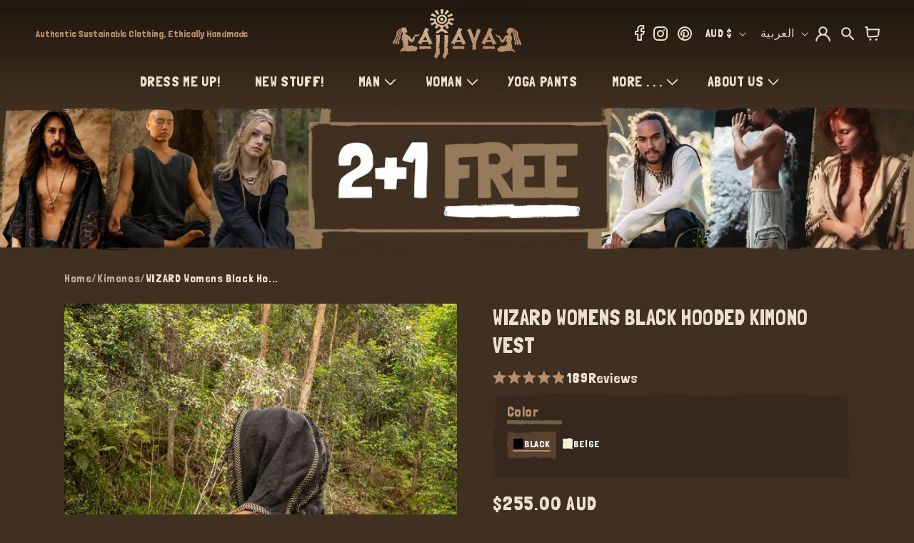

--- FILE ---
content_type: text/html; charset=utf-8
request_url: https://www.ajjaya.com/ar/products/wizard-womens-black-hooded-kimono-vest-39431
body_size: 108603
content:
<!doctype html>
<html class="js" lang="ar">
  <head>
    

    <meta charset="utf-8">
    <meta http-equiv="X-UA-Compatible" content="IE=edge">

    <meta name="viewport" content="width=device-width, initial-scale=1, maximum-scale=1, user-scalable=yes">
    <meta name="theme-color" content="">
    <link rel="canonical" href="https://www.ajjaya.com/ar/products/wizard-womens-black-hooded-kimono-vest-39431">

    

<link rel="preload" as="image" href="https://cdn.shopify.com/s/files/1/2260/3077/files/product-frame.png?v=1730419137">

<link rel="preload" href="https://fonts.googleapis.com/css2?family=Londrina+Solid:wght@100;300;400;900&display=swap" as="style" onload="this.rel='stylesheet'">
<link rel="preload" href="//www.ajjaya.com/cdn/shop/t/106/assets/component-list-social.css?v=35792976012981934991725945633" as="style" onload="this.rel='stylesheet'">
<link rel="preload" href="https://cdnjs.cloudflare.com/ajax/libs/Swiper/11.0.5/swiper-bundle.min.css" as="style" onload="this.rel='stylesheet'">
<link rel="preload" href="//www.ajjaya.com/cdn/shop/t/106/assets/base.css?v=55814522188505551881768283794" as="style" onload="this.rel='stylesheet'">
<link rel="preload" href="//www.ajjaya.com/cdn/shop/t/106/assets/custom.css?v=59860654127552614521768367365" as="style" onload="this.rel='stylesheet'">
<link rel="preload" href="//www.ajjaya.com/cdn/shop/t/106/assets/task-new.css?v=63850014659812810411766912893" as="style" onload="this.rel='stylesheet'">
<link rel="preload" href="//www.ajjaya.com/cdn/shop/t/106/assets/component-card.css?v=119353115161735823501747973350" as="style" onload="this.rel='stylesheet'">
<link rel="preload" href="//www.ajjaya.com/cdn/shop/t/106/assets/quantity-popover.css?v=153075665213740339621725945632" as="style" onload="this.rel='stylesheet'">
<link rel="preload" href="//www.ajjaya.com/cdn/shop/t/106/assets/component-cart.css?v=181291337967238571831725945632" as="style" onload="this.rel='stylesheet'">
<link rel="preload" href="//www.ajjaya.com/cdn/shop/t/106/assets/component-price.css?v=70172745017360139101725945633" as="style" onload="this.rel='stylesheet'">
<link rel="preload" href="//www.ajjaya.com/cdn/shop/t/106/assets/component-cart-drawer.css?v=11376100058507027511725945631" as="style" onload="this.rel='stylesheet'">
<link rel="preload" href="//www.ajjaya.com/cdn/shop/t/106/assets/component-discounts.css?v=152760482443307489271725945633" as="style" onload="this.rel='stylesheet'">
<link rel="preload" href="//www.ajjaya.com/cdn/shop/t/106/assets/component-loading-spinner.css?v=116724955567955766481725945632" as="style" onload="this.rel='stylesheet'">
<link rel="preload" href="//www.ajjaya.com/cdn/shop/t/106/assets/component-totals.css?v=15906652033866631521725945632" as="style" onload="this.rel='stylesheet'">
<link rel="preload" href="//www.ajjaya.com/cdn/shop/t/106/assets/component-localization-form.css?v=143319823105703127341725945633" as="style" onload="this.rel='stylesheet'">
<link rel="preload" href="https://cdn.shopify.com/extensions/b69701fb-0f6d-421b-a611-6f64a025f6bc/klaviyo-email-marketing-sms-8/assets/app.css" as="style" onload="this.rel='stylesheet'">
<link rel="preload" href="https://cdn.shopify.com/extensions/2dec38c7-e7b1-4294-a5f2-87183181a0e4/upsell-app-by-essentialwolf-7/assets/wolf_upsell.css" as="style" onload="this.rel='stylesheet'">

<link rel="preload" as="script" href="//www.ajjaya.com/cdn/shop/t/106/assets/libs.min.js?v=29662653703292119801731320168">



<script src="//www.ajjaya.com/cdn/shop/t/106/assets/libs.min.js?v=29662653703292119801731320168"></script> 

    <!-- Google Tag Manager -->
    <script>
      document.addEventListener('StartAsyncLoading',function(event){
      (function(w,d,s,l,i){w[l]=w[l]||[];w[l].push({'gtm.start':
      new Date().getTime(),event:'gtm.js'});var f=d.getElementsByTagName(s)[0],
      j=d.createElement(s),dl=l!='dataLayer'?'&l='+l:'';j.async=true;j.src=
      'https://www.googletagmanager.com/gtm.js?id='+i+dl;f.parentNode.insertBefore(j,f);
      })(window,document,'script','dataLayer','GTM-TWSC98X9');
      });
    </script>
    <!-- End Google Tag Manager --><link rel="icon" type="image/png" href="//www.ajjaya.com/cdn/shop/files/favicon.png?crop=center&height=32&v=1697164909&width=32"><link rel="preconnect" href="https://fonts.shopifycdn.com" crossorigin>     
        <title>
          WIZARD Womens Black Hooded Kimono Vest Tribal Ritual </title>

    




    <script>
    window.currentCountryname = "أستراليا";
    window.currentCountryCode = "AU";
    </script>
    
      <meta name="description" content="Introducing our Wizard Kimono Vest made of soft cotton fabric . . . Featuring an Extra Large hood . . . Naturally dyed using an ethical - AJJAYA">
    

    

<meta property="og:site_name" content="AJJAYA">
<meta property="og:url" content="https://www.ajjaya.com/ar/products/wizard-womens-black-hooded-kimono-vest-39431">
<meta property="og:title" content="WIZARD Womens Black Hooded Kimono Vest Tribal Ritual">
<meta property="og:type" content="product">
<meta property="og:description" content="Introducing our Wizard Kimono Vest made of soft cotton fabric . . . Featuring an Extra Large hood . . . Naturally dyed using an ethical - AJJAYA"><meta property="og:image" content="http://www.ajjaya.com/cdn/shop/products/il_fullxfull.4635150390_gchi.jpg?v=1683775223">
  <meta property="og:image:secure_url" content="https://www.ajjaya.com/cdn/shop/products/il_fullxfull.4635150390_gchi.jpg?v=1683775223">
  <meta property="og:image:width" content="2000">
  <meta property="og:image:height" content="3000"><meta property="og:price:amount" content="255.00">
  <meta property="og:price:currency" content="AUD"><meta name="twitter:card" content="summary_large_image">
<meta name="twitter:title" content="WIZARD Womens Black Hooded Kimono Vest Tribal Ritual">
<meta name="twitter:description" content="Introducing our Wizard Kimono Vest made of soft cotton fabric . . . Featuring an Extra Large hood . . . Naturally dyed using an ethical - AJJAYA">



    <style>
      @font-face {
  font-family: Assistant;
  font-weight: 400;
  font-style: normal;
  font-display: swap;
  src: url("//www.ajjaya.com/cdn/fonts/assistant/assistant_n4.9120912a469cad1cc292572851508ca49d12e768.woff2") format("woff2"),
       url("//www.ajjaya.com/cdn/fonts/assistant/assistant_n4.6e9875ce64e0fefcd3f4446b7ec9036b3ddd2985.woff") format("woff");
}

      @font-face {
  font-family: Assistant;
  font-weight: 700;
  font-style: normal;
  font-display: swap;
  src: url("//www.ajjaya.com/cdn/fonts/assistant/assistant_n7.bf44452348ec8b8efa3aa3068825305886b1c83c.woff2") format("woff2"),
       url("//www.ajjaya.com/cdn/fonts/assistant/assistant_n7.0c887fee83f6b3bda822f1150b912c72da0f7b64.woff") format("woff");
}

      
      
      @font-face {
  font-family: Assistant;
  font-weight: 400;
  font-style: normal;
  font-display: swap;
  src: url("//www.ajjaya.com/cdn/fonts/assistant/assistant_n4.9120912a469cad1cc292572851508ca49d12e768.woff2") format("woff2"),
       url("//www.ajjaya.com/cdn/fonts/assistant/assistant_n4.6e9875ce64e0fefcd3f4446b7ec9036b3ddd2985.woff") format("woff");
}


      
      :root,
      .color-background-1 {
      --color-background: 64,48,33;
      
      --gradient-background: #403021;
      

      

      --color-foreground: 235,223,206;
      --color-background-contrast: 81,61,42;
      --color-shadow: 18,18,18;
      --color-button: 235,223,206;
      --color-button-text: 255,255,255;
      --color-secondary-button: 64,48,33;
      --color-secondary-button-text: 235,223,206;
      --color-link: 235,223,206;
      --color-badge-foreground: 235,223,206;
      --color-badge-background: 64,48,33;
      --color-badge-border: 235,223,206;
      --payment-terms-background-color: rgb(64 48 33);
      }
      
      
      .color-background-2 {
      --color-background: 42,32,23;
      
      --gradient-background: #2a2017;
      

      

      --color-foreground: 235,223,206;
      --color-background-contrast: 58,45,32;
      --color-shadow: 18,18,18;
      --color-button: 70,56,44;
      --color-button-text: 243,243,243;
      --color-secondary-button: 42,32,23;
      --color-secondary-button-text: 70,56,44;
      --color-link: 70,56,44;
      --color-badge-foreground: 235,223,206;
      --color-badge-background: 42,32,23;
      --color-badge-border: 235,223,206;
      --payment-terms-background-color: rgb(42 32 23);
      }
      
      
      .color-inverse {
      --color-background: 36,40,51;
      
      --gradient-background: #242833;
      

      

      --color-foreground: 255,255,255;
      --color-background-contrast: 47,52,66;
      --color-shadow: 18,18,18;
      --color-button: 255,255,255;
      --color-button-text: 0,0,0;
      --color-secondary-button: 36,40,51;
      --color-secondary-button-text: 255,255,255;
      --color-link: 255,255,255;
      --color-badge-foreground: 255,255,255;
      --color-badge-background: 36,40,51;
      --color-badge-border: 255,255,255;
      --payment-terms-background-color: rgb(36 40 51);
      }
      
      
      .color-accent-1 {
      --color-background: 18,18,18;
      
      --gradient-background: #121212;
      

      

      --color-foreground: 255,255,255;
      --color-background-contrast: 146,146,146;
      --color-shadow: 18,18,18;
      --color-button: 255,255,255;
      --color-button-text: 18,18,18;
      --color-secondary-button: 18,18,18;
      --color-secondary-button-text: 255,255,255;
      --color-link: 255,255,255;
      --color-badge-foreground: 255,255,255;
      --color-badge-background: 18,18,18;
      --color-badge-border: 255,255,255;
      --payment-terms-background-color: rgb(18 18 18);
      }
      
      
      .color-accent-2 {
      --color-background: 51,79,180;
      
      --gradient-background: #334fb4;
      

      

      --color-foreground: 255,255,255;
      --color-background-contrast: 23,35,81;
      --color-shadow: 18,18,18;
      --color-button: 255,255,255;
      --color-button-text: 51,79,180;
      --color-secondary-button: 51,79,180;
      --color-secondary-button-text: 255,255,255;
      --color-link: 255,255,255;
      --color-badge-foreground: 255,255,255;
      --color-badge-background: 51,79,180;
      --color-badge-border: 255,255,255;
      --payment-terms-background-color: rgb(51 79 180);
      }
      

      body, .color-background-1, .color-background-2, .color-inverse, .color-accent-1, .color-accent-2 {
      color: rgba(var(--color-foreground), 0.75);
      background-color: rgb(var(--color-background));
      }

      :root {
      --font-body-family: Assistant, sans-serif;
      --font-body-style: normal;
      --font-body-weight: 400;
      --font-body-weight-bold: 700;

      --font-heading-family: Assistant, sans-serif;
      --font-heading-style: normal;
      --font-heading-weight: 400;

      --font-body-scale: 1.0;
      --font-heading-scale: 1.0;

      --media-padding: px;
      --media-border-opacity: 0.05;
      --media-border-width: 1px;
      --media-radius: 0px;
      --media-shadow-opacity: 0.0;
      --media-shadow-horizontal-offset: 0px;
      --media-shadow-vertical-offset: 4px;
      --media-shadow-blur-radius: 5px;
      --media-shadow-visible: 0;

      --page-width: 160rem;
      --page-width-margin: 0rem;

      --product-card-image-padding: 0.0rem;
      --product-card-corner-radius: 0.0rem;
      --product-card-text-alignment: left;
      --product-card-border-width: 0.0rem;
      --product-card-border-opacity: 0.1;
      --product-card-shadow-opacity: 0.0;
      --product-card-shadow-visible: 0;
      --product-card-shadow-horizontal-offset: 0.0rem;
      --product-card-shadow-vertical-offset: 0.4rem;
      --product-card-shadow-blur-radius: 0.5rem;

      --collection-card-image-padding: 0.0rem;
      --collection-card-corner-radius: 0.0rem;
      --collection-card-text-alignment: left;
      --collection-card-border-width: 0.0rem;
      --collection-card-border-opacity: 0.1;
      --collection-card-shadow-opacity: 0.0;
      --collection-card-shadow-visible: 0;
      --collection-card-shadow-horizontal-offset: 0.0rem;
      --collection-card-shadow-vertical-offset: 0.4rem;
      --collection-card-shadow-blur-radius: 0.5rem;

      --blog-card-image-padding: 0.0rem;
      --blog-card-corner-radius: 0.0rem;
      --blog-card-text-alignment: left;
      --blog-card-border-width: 0.0rem;
      --blog-card-border-opacity: 0.1;
      --blog-card-shadow-opacity: 0.0;
      --blog-card-shadow-visible: 0;
      --blog-card-shadow-horizontal-offset: 0.0rem;
      --blog-card-shadow-vertical-offset: 0.4rem;
      --blog-card-shadow-blur-radius: 0.5rem;

      --badge-corner-radius: 4.0rem;

      --popup-border-width: 1px;
      --popup-border-opacity: 0.1;
      --popup-corner-radius: 0px;
      --popup-shadow-opacity: 0.05;
      --popup-shadow-horizontal-offset: 0px;
      --popup-shadow-vertical-offset: 4px;
      --popup-shadow-blur-radius: 5px;

      --drawer-border-width: 1px;
      --drawer-border-opacity: 0.1;
      --drawer-shadow-opacity: 0.0;
      --drawer-shadow-horizontal-offset: 0px;
      --drawer-shadow-vertical-offset: 4px;
      --drawer-shadow-blur-radius: 5px;

      --spacing-sections-desktop: 0px;
      --spacing-sections-mobile: 0px;

      --grid-desktop-vertical-spacing: 8px;
      --grid-desktop-horizontal-spacing: 8px;
      --grid-mobile-vertical-spacing: 4px;
      --grid-mobile-horizontal-spacing: 4px;

      --text-boxes-border-opacity: 0.1;
      --text-boxes-border-width: 0px;
      --text-boxes-radius: 0px;
      --text-boxes-shadow-opacity: 0.0;
      --text-boxes-shadow-visible: 0;
      --text-boxes-shadow-horizontal-offset: 0px;
      --text-boxes-shadow-vertical-offset: 4px;
      --text-boxes-shadow-blur-radius: 5px;

      --buttons-radius: 0px;
      --buttons-radius-outset: 0px;
      --buttons-border-width: 1px;
      --buttons-border-opacity: 1.0;
      --buttons-shadow-opacity: 0.0;
      --buttons-shadow-visible: 0;
      --buttons-shadow-horizontal-offset: 0px;
      --buttons-shadow-vertical-offset: 4px;
      --buttons-shadow-blur-radius: 5px;
      --buttons-border-offset: 0px;

      --inputs-radius: 6px;
      --inputs-border-width: 1px;
      --inputs-border-opacity: 0.55;
      --inputs-shadow-opacity: 0.0;
      --inputs-shadow-horizontal-offset: 0px;
      --inputs-margin-offset: 0px;
      --inputs-shadow-vertical-offset: 4px;
      --inputs-shadow-blur-radius: 5px;
      --inputs-radius-outset: 7px;

      --variant-pills-radius: 40px;
      --variant-pills-border-width: 1px;
      --variant-pills-border-opacity: 0.55;
      --variant-pills-shadow-opacity: 0.0;
      --variant-pills-shadow-horizontal-offset: 0px;
      --variant-pills-shadow-vertical-offset: 4px;
      --variant-pills-shadow-blur-radius: 5px;
      }

      *,
      *::before,
      *::after {
      box-sizing: inherit;
      }

      html {
      box-sizing: border-box;
      font-size: calc(var(--font-body-scale) * 62.5%);
      height: 100%;
      }

      body {
      display: grid;
      grid-template-rows: auto auto 1fr auto;
      grid-template-columns: 100%;
      min-height: 100%;
      margin: 0;
      font-size: 1.5rem;
      letter-spacing: 0.06rem;
      line-height: calc(1 + 0.8 / var(--font-body-scale));
      font-family: var(--font-body-family);
      font-style: var(--font-body-style);
      font-weight: var(--font-body-weight);
      }

      @media screen and (min-width: 750px) {
      body {
      font-size: 1.6rem;
      }
      }
      span.jdgm-all-reviews-text__text,
      span.jdgm-all-reviews-text__text a, .jdgm-widget.jdgm-all-reviews-text.jdgm-all-reviews-text--style-branded a, span.jdgm-all-reviews-text__text, span.jdgm-all-reviews-text__text a {
        color: #b78f6d !important;
        text-decoration-color: #b78f6d !important;
      }
      .jdgm-widget.jdgm-all-reviews-text a {
          text-decoration: none;
      }
    </style>

    <link
      rel="stylesheet"
      href="https://fonts.googleapis.com/css2?family=Londrina+Solid:wght@100;300;400;900&display=swap"
    >

    <link rel="stylesheet" href="https://cdn.shopify.com/s/files/1/2260/3077/files/swiper-bundle.min.css?v=1767676511">

    <link rel="stylesheet" href="//www.ajjaya.com/cdn/shop/t/106/assets/base.css?v=55814522188505551881768283794">
    <link rel="stylesheet" href="//www.ajjaya.com/cdn/shop/t/106/assets/custom.css?v=59860654127552614521768367365">
    <link rel="stylesheet" href="//www.ajjaya.com/cdn/shop/t/106/assets/task-new.css?v=63850014659812810411766912893">
    <link rel="stylesheet" href="//www.ajjaya.com/cdn/shop/t/106/assets/new-cart-design.css?v=70580261904711235951766911953">

    
<link rel="stylesheet" href="//www.ajjaya.com/cdn/shop/t/106/assets/component-localization-form.css?v=143319823105703127341725945633">
      <script data-src="//www.ajjaya.com/cdn/shop/t/106/assets/localization-form.js?v=84900498656715621161759478141" defer></script><link
        rel="stylesheet"
        href="//www.ajjaya.com/cdn/shop/t/106/assets/component-predictive-search.css?v=46206295029665683341725945631"
        media="print"
        onload="this.media='all'"
      ><script type="text/javascript">
      window.theme = window.theme || {};
      theme.money_format = "${{amount}}";
               function debounce(fn,wait){let t;return(...args)=>{clearTimeout(t),t=setTimeout(()=>fn.apply(this,args),wait)}}
    </script>
  
    <script
      
        defer
      
      src="https://ajax.googleapis.com/ajax/libs/jquery/3.7.1/jquery.min.js"
    ></script>

    <script
      
        data-
      src="https://static.elfsight.com/platform/platform.js"
      data-use-service-core
      crossorigin
      defer
    ></script>

    
        
        <script
          
            data-
          src="https://www.paypal.com/sdk/js?client-id=AelfhfkZLwCVfO1-2cMCi7xC301006dKdKUP2YmbLIXtt3M4BfgmoHOJ4CrOfRkvnkMgiFuIOeNabqaz&currency=AUD&components=messages"
          crossorigin
          defer
        ></script>
      
      
    <script>
      window.ABTEST = {
        ab08:"v1"
      };
      window.pageTabTitleMessage = "☺️ Where did you go?";
    </script>
    <script src="https://cdn.shopify.com/s/files/1/2260/3077/files/swiper-bundle.min.js?v=1767676513" defer></script>
    <script src="//www.ajjaya.com/cdn/shop/t/106/assets/ajaxinate.min.js?v=184280457900856627781725945632" defer></script>
    <script src="//www.ajjaya.com/cdn/shop/t/106/assets/constants.js?v=58251544750838685771725945633" defer></script>
    <script src="//www.ajjaya.com/cdn/shop/t/106/assets/pubsub.js?v=158357773527763999511725945632" defer></script>
    <script src="//www.ajjaya.com/cdn/shop/t/106/assets/global.js?v=182669839329803121071768283795" defer></script>
    <script src="//www.ajjaya.com/cdn/shop/t/106/assets/custom.js?v=102476239508956875101768283795" defer></script>
     <script src="//www.ajjaya.com/cdn/shop/t/106/assets/custom-cart-progressbar.js?v=20435397773239929191766911952" defer></script>
    
    
    
      <script>window.performance && window.performance.mark && window.performance.mark('shopify.content_for_header.start');</script><meta name="google-site-verification" content="L90qt5hN_dql7DTeM2JuBmE3ffXEwVI_qvFpjZW8RQQ">
<meta name="facebook-domain-verification" content="n4e4wqomlgecktfuw5qucip9m70lnd">
<meta id="shopify-digital-wallet" name="shopify-digital-wallet" content="/22603077/digital_wallets/dialog">
<meta name="shopify-checkout-api-token" content="be673dc510e45757b09907256f2627ee">
<meta id="in-context-paypal-metadata" data-shop-id="22603077" data-venmo-supported="false" data-environment="production" data-locale="en_US" data-paypal-v4="true" data-currency="AUD">
<link rel="alternate" hreflang="x-default" href="https://www.ajjaya.com/products/wizard-womens-black-hooded-kimono-vest-39431">
<link rel="alternate" hreflang="en" href="https://www.ajjaya.com/products/wizard-womens-black-hooded-kimono-vest-39431">
<link rel="alternate" hreflang="ar" href="https://www.ajjaya.com/ar/products/wizard-womens-black-hooded-kimono-vest-39431">
<link rel="alternate" hreflang="es" href="https://www.ajjaya.com/es/products/wizard-womens-black-hooded-kimono-vest-39431">
<link rel="alternate" hreflang="fr" href="https://www.ajjaya.com/fr/products/wizard-womens-black-hooded-kimono-vest-39431">
<link rel="alternate" hreflang="ja" href="https://www.ajjaya.com/ja/products/wizard-womens-black-hooded-kimono-vest-39431">
<link rel="alternate" hreflang="zh-Hans" href="https://www.ajjaya.com/zh/products/wizard-womens-black-hooded-kimono-vest-39431">
<link rel="alternate" hreflang="de" href="https://www.ajjaya.com/de/products/wizard-womens-black-hooded-kimono-vest-39431">
<link rel="alternate" hreflang="zh-Hans-AC" href="https://www.ajjaya.com/zh/products/wizard-womens-black-hooded-kimono-vest-39431">
<link rel="alternate" hreflang="zh-Hans-AD" href="https://www.ajjaya.com/zh/products/wizard-womens-black-hooded-kimono-vest-39431">
<link rel="alternate" hreflang="zh-Hans-AE" href="https://www.ajjaya.com/zh/products/wizard-womens-black-hooded-kimono-vest-39431">
<link rel="alternate" hreflang="zh-Hans-AF" href="https://www.ajjaya.com/zh/products/wizard-womens-black-hooded-kimono-vest-39431">
<link rel="alternate" hreflang="zh-Hans-AG" href="https://www.ajjaya.com/zh/products/wizard-womens-black-hooded-kimono-vest-39431">
<link rel="alternate" hreflang="zh-Hans-AI" href="https://www.ajjaya.com/zh/products/wizard-womens-black-hooded-kimono-vest-39431">
<link rel="alternate" hreflang="zh-Hans-AL" href="https://www.ajjaya.com/zh/products/wizard-womens-black-hooded-kimono-vest-39431">
<link rel="alternate" hreflang="zh-Hans-AM" href="https://www.ajjaya.com/zh/products/wizard-womens-black-hooded-kimono-vest-39431">
<link rel="alternate" hreflang="zh-Hans-AO" href="https://www.ajjaya.com/zh/products/wizard-womens-black-hooded-kimono-vest-39431">
<link rel="alternate" hreflang="zh-Hans-AR" href="https://www.ajjaya.com/zh/products/wizard-womens-black-hooded-kimono-vest-39431">
<link rel="alternate" hreflang="zh-Hans-AT" href="https://www.ajjaya.com/zh/products/wizard-womens-black-hooded-kimono-vest-39431">
<link rel="alternate" hreflang="zh-Hans-AU" href="https://www.ajjaya.com/zh/products/wizard-womens-black-hooded-kimono-vest-39431">
<link rel="alternate" hreflang="zh-Hans-AW" href="https://www.ajjaya.com/zh/products/wizard-womens-black-hooded-kimono-vest-39431">
<link rel="alternate" hreflang="zh-Hans-AX" href="https://www.ajjaya.com/zh/products/wizard-womens-black-hooded-kimono-vest-39431">
<link rel="alternate" hreflang="zh-Hans-AZ" href="https://www.ajjaya.com/zh/products/wizard-womens-black-hooded-kimono-vest-39431">
<link rel="alternate" hreflang="zh-Hans-BA" href="https://www.ajjaya.com/zh/products/wizard-womens-black-hooded-kimono-vest-39431">
<link rel="alternate" hreflang="zh-Hans-BB" href="https://www.ajjaya.com/zh/products/wizard-womens-black-hooded-kimono-vest-39431">
<link rel="alternate" hreflang="zh-Hans-BD" href="https://www.ajjaya.com/zh/products/wizard-womens-black-hooded-kimono-vest-39431">
<link rel="alternate" hreflang="zh-Hans-BE" href="https://www.ajjaya.com/zh/products/wizard-womens-black-hooded-kimono-vest-39431">
<link rel="alternate" hreflang="zh-Hans-BF" href="https://www.ajjaya.com/zh/products/wizard-womens-black-hooded-kimono-vest-39431">
<link rel="alternate" hreflang="zh-Hans-BG" href="https://www.ajjaya.com/zh/products/wizard-womens-black-hooded-kimono-vest-39431">
<link rel="alternate" hreflang="zh-Hans-BH" href="https://www.ajjaya.com/zh/products/wizard-womens-black-hooded-kimono-vest-39431">
<link rel="alternate" hreflang="zh-Hans-BI" href="https://www.ajjaya.com/zh/products/wizard-womens-black-hooded-kimono-vest-39431">
<link rel="alternate" hreflang="zh-Hans-BJ" href="https://www.ajjaya.com/zh/products/wizard-womens-black-hooded-kimono-vest-39431">
<link rel="alternate" hreflang="zh-Hans-BL" href="https://www.ajjaya.com/zh/products/wizard-womens-black-hooded-kimono-vest-39431">
<link rel="alternate" hreflang="zh-Hans-BM" href="https://www.ajjaya.com/zh/products/wizard-womens-black-hooded-kimono-vest-39431">
<link rel="alternate" hreflang="zh-Hans-BN" href="https://www.ajjaya.com/zh/products/wizard-womens-black-hooded-kimono-vest-39431">
<link rel="alternate" hreflang="zh-Hans-BO" href="https://www.ajjaya.com/zh/products/wizard-womens-black-hooded-kimono-vest-39431">
<link rel="alternate" hreflang="zh-Hans-BQ" href="https://www.ajjaya.com/zh/products/wizard-womens-black-hooded-kimono-vest-39431">
<link rel="alternate" hreflang="zh-Hans-BR" href="https://www.ajjaya.com/zh/products/wizard-womens-black-hooded-kimono-vest-39431">
<link rel="alternate" hreflang="zh-Hans-BS" href="https://www.ajjaya.com/zh/products/wizard-womens-black-hooded-kimono-vest-39431">
<link rel="alternate" hreflang="zh-Hans-BT" href="https://www.ajjaya.com/zh/products/wizard-womens-black-hooded-kimono-vest-39431">
<link rel="alternate" hreflang="zh-Hans-BW" href="https://www.ajjaya.com/zh/products/wizard-womens-black-hooded-kimono-vest-39431">
<link rel="alternate" hreflang="zh-Hans-BY" href="https://www.ajjaya.com/zh/products/wizard-womens-black-hooded-kimono-vest-39431">
<link rel="alternate" hreflang="zh-Hans-BZ" href="https://www.ajjaya.com/zh/products/wizard-womens-black-hooded-kimono-vest-39431">
<link rel="alternate" hreflang="zh-Hans-CA" href="https://www.ajjaya.com/zh/products/wizard-womens-black-hooded-kimono-vest-39431">
<link rel="alternate" hreflang="zh-Hans-CC" href="https://www.ajjaya.com/zh/products/wizard-womens-black-hooded-kimono-vest-39431">
<link rel="alternate" hreflang="zh-Hans-CD" href="https://www.ajjaya.com/zh/products/wizard-womens-black-hooded-kimono-vest-39431">
<link rel="alternate" hreflang="zh-Hans-CF" href="https://www.ajjaya.com/zh/products/wizard-womens-black-hooded-kimono-vest-39431">
<link rel="alternate" hreflang="zh-Hans-CG" href="https://www.ajjaya.com/zh/products/wizard-womens-black-hooded-kimono-vest-39431">
<link rel="alternate" hreflang="zh-Hans-CH" href="https://www.ajjaya.com/zh/products/wizard-womens-black-hooded-kimono-vest-39431">
<link rel="alternate" hreflang="zh-Hans-CI" href="https://www.ajjaya.com/zh/products/wizard-womens-black-hooded-kimono-vest-39431">
<link rel="alternate" hreflang="zh-Hans-CK" href="https://www.ajjaya.com/zh/products/wizard-womens-black-hooded-kimono-vest-39431">
<link rel="alternate" hreflang="zh-Hans-CL" href="https://www.ajjaya.com/zh/products/wizard-womens-black-hooded-kimono-vest-39431">
<link rel="alternate" hreflang="zh-Hans-CM" href="https://www.ajjaya.com/zh/products/wizard-womens-black-hooded-kimono-vest-39431">
<link rel="alternate" hreflang="zh-Hans-CN" href="https://www.ajjaya.com/zh/products/wizard-womens-black-hooded-kimono-vest-39431">
<link rel="alternate" hreflang="zh-Hans-CO" href="https://www.ajjaya.com/zh/products/wizard-womens-black-hooded-kimono-vest-39431">
<link rel="alternate" hreflang="zh-Hans-CR" href="https://www.ajjaya.com/zh/products/wizard-womens-black-hooded-kimono-vest-39431">
<link rel="alternate" hreflang="zh-Hans-CV" href="https://www.ajjaya.com/zh/products/wizard-womens-black-hooded-kimono-vest-39431">
<link rel="alternate" hreflang="zh-Hans-CW" href="https://www.ajjaya.com/zh/products/wizard-womens-black-hooded-kimono-vest-39431">
<link rel="alternate" hreflang="zh-Hans-CX" href="https://www.ajjaya.com/zh/products/wizard-womens-black-hooded-kimono-vest-39431">
<link rel="alternate" hreflang="zh-Hans-CY" href="https://www.ajjaya.com/zh/products/wizard-womens-black-hooded-kimono-vest-39431">
<link rel="alternate" hreflang="zh-Hans-CZ" href="https://www.ajjaya.com/zh/products/wizard-womens-black-hooded-kimono-vest-39431">
<link rel="alternate" hreflang="zh-Hans-DE" href="https://www.ajjaya.com/zh/products/wizard-womens-black-hooded-kimono-vest-39431">
<link rel="alternate" hreflang="zh-Hans-DJ" href="https://www.ajjaya.com/zh/products/wizard-womens-black-hooded-kimono-vest-39431">
<link rel="alternate" hreflang="zh-Hans-DK" href="https://www.ajjaya.com/zh/products/wizard-womens-black-hooded-kimono-vest-39431">
<link rel="alternate" hreflang="zh-Hans-DM" href="https://www.ajjaya.com/zh/products/wizard-womens-black-hooded-kimono-vest-39431">
<link rel="alternate" hreflang="zh-Hans-DO" href="https://www.ajjaya.com/zh/products/wizard-womens-black-hooded-kimono-vest-39431">
<link rel="alternate" hreflang="zh-Hans-DZ" href="https://www.ajjaya.com/zh/products/wizard-womens-black-hooded-kimono-vest-39431">
<link rel="alternate" hreflang="zh-Hans-EC" href="https://www.ajjaya.com/zh/products/wizard-womens-black-hooded-kimono-vest-39431">
<link rel="alternate" hreflang="zh-Hans-EE" href="https://www.ajjaya.com/zh/products/wizard-womens-black-hooded-kimono-vest-39431">
<link rel="alternate" hreflang="zh-Hans-EG" href="https://www.ajjaya.com/zh/products/wizard-womens-black-hooded-kimono-vest-39431">
<link rel="alternate" hreflang="zh-Hans-EH" href="https://www.ajjaya.com/zh/products/wizard-womens-black-hooded-kimono-vest-39431">
<link rel="alternate" hreflang="zh-Hans-ER" href="https://www.ajjaya.com/zh/products/wizard-womens-black-hooded-kimono-vest-39431">
<link rel="alternate" hreflang="zh-Hans-ES" href="https://www.ajjaya.com/zh/products/wizard-womens-black-hooded-kimono-vest-39431">
<link rel="alternate" hreflang="zh-Hans-ET" href="https://www.ajjaya.com/zh/products/wizard-womens-black-hooded-kimono-vest-39431">
<link rel="alternate" hreflang="zh-Hans-FI" href="https://www.ajjaya.com/zh/products/wizard-womens-black-hooded-kimono-vest-39431">
<link rel="alternate" hreflang="zh-Hans-FJ" href="https://www.ajjaya.com/zh/products/wizard-womens-black-hooded-kimono-vest-39431">
<link rel="alternate" hreflang="zh-Hans-FK" href="https://www.ajjaya.com/zh/products/wizard-womens-black-hooded-kimono-vest-39431">
<link rel="alternate" hreflang="zh-Hans-FO" href="https://www.ajjaya.com/zh/products/wizard-womens-black-hooded-kimono-vest-39431">
<link rel="alternate" hreflang="zh-Hans-FR" href="https://www.ajjaya.com/zh/products/wizard-womens-black-hooded-kimono-vest-39431">
<link rel="alternate" hreflang="zh-Hans-GA" href="https://www.ajjaya.com/zh/products/wizard-womens-black-hooded-kimono-vest-39431">
<link rel="alternate" hreflang="zh-Hans-GB" href="https://www.ajjaya.com/zh/products/wizard-womens-black-hooded-kimono-vest-39431">
<link rel="alternate" hreflang="zh-Hans-GD" href="https://www.ajjaya.com/zh/products/wizard-womens-black-hooded-kimono-vest-39431">
<link rel="alternate" hreflang="zh-Hans-GE" href="https://www.ajjaya.com/zh/products/wizard-womens-black-hooded-kimono-vest-39431">
<link rel="alternate" hreflang="zh-Hans-GF" href="https://www.ajjaya.com/zh/products/wizard-womens-black-hooded-kimono-vest-39431">
<link rel="alternate" hreflang="zh-Hans-GG" href="https://www.ajjaya.com/zh/products/wizard-womens-black-hooded-kimono-vest-39431">
<link rel="alternate" hreflang="zh-Hans-GH" href="https://www.ajjaya.com/zh/products/wizard-womens-black-hooded-kimono-vest-39431">
<link rel="alternate" hreflang="zh-Hans-GI" href="https://www.ajjaya.com/zh/products/wizard-womens-black-hooded-kimono-vest-39431">
<link rel="alternate" hreflang="zh-Hans-GL" href="https://www.ajjaya.com/zh/products/wizard-womens-black-hooded-kimono-vest-39431">
<link rel="alternate" hreflang="zh-Hans-GM" href="https://www.ajjaya.com/zh/products/wizard-womens-black-hooded-kimono-vest-39431">
<link rel="alternate" hreflang="zh-Hans-GN" href="https://www.ajjaya.com/zh/products/wizard-womens-black-hooded-kimono-vest-39431">
<link rel="alternate" hreflang="zh-Hans-GP" href="https://www.ajjaya.com/zh/products/wizard-womens-black-hooded-kimono-vest-39431">
<link rel="alternate" hreflang="zh-Hans-GQ" href="https://www.ajjaya.com/zh/products/wizard-womens-black-hooded-kimono-vest-39431">
<link rel="alternate" hreflang="zh-Hans-GR" href="https://www.ajjaya.com/zh/products/wizard-womens-black-hooded-kimono-vest-39431">
<link rel="alternate" hreflang="zh-Hans-GS" href="https://www.ajjaya.com/zh/products/wizard-womens-black-hooded-kimono-vest-39431">
<link rel="alternate" hreflang="zh-Hans-GT" href="https://www.ajjaya.com/zh/products/wizard-womens-black-hooded-kimono-vest-39431">
<link rel="alternate" hreflang="zh-Hans-GW" href="https://www.ajjaya.com/zh/products/wizard-womens-black-hooded-kimono-vest-39431">
<link rel="alternate" hreflang="zh-Hans-GY" href="https://www.ajjaya.com/zh/products/wizard-womens-black-hooded-kimono-vest-39431">
<link rel="alternate" hreflang="zh-Hans-HK" href="https://www.ajjaya.com/zh/products/wizard-womens-black-hooded-kimono-vest-39431">
<link rel="alternate" hreflang="zh-Hans-HN" href="https://www.ajjaya.com/zh/products/wizard-womens-black-hooded-kimono-vest-39431">
<link rel="alternate" hreflang="zh-Hans-HR" href="https://www.ajjaya.com/zh/products/wizard-womens-black-hooded-kimono-vest-39431">
<link rel="alternate" hreflang="zh-Hans-HT" href="https://www.ajjaya.com/zh/products/wizard-womens-black-hooded-kimono-vest-39431">
<link rel="alternate" hreflang="zh-Hans-HU" href="https://www.ajjaya.com/zh/products/wizard-womens-black-hooded-kimono-vest-39431">
<link rel="alternate" hreflang="zh-Hans-ID" href="https://www.ajjaya.com/zh/products/wizard-womens-black-hooded-kimono-vest-39431">
<link rel="alternate" hreflang="zh-Hans-IE" href="https://www.ajjaya.com/zh/products/wizard-womens-black-hooded-kimono-vest-39431">
<link rel="alternate" hreflang="zh-Hans-IL" href="https://www.ajjaya.com/zh/products/wizard-womens-black-hooded-kimono-vest-39431">
<link rel="alternate" hreflang="zh-Hans-IM" href="https://www.ajjaya.com/zh/products/wizard-womens-black-hooded-kimono-vest-39431">
<link rel="alternate" hreflang="zh-Hans-IN" href="https://www.ajjaya.com/zh/products/wizard-womens-black-hooded-kimono-vest-39431">
<link rel="alternate" hreflang="zh-Hans-IO" href="https://www.ajjaya.com/zh/products/wizard-womens-black-hooded-kimono-vest-39431">
<link rel="alternate" hreflang="zh-Hans-IQ" href="https://www.ajjaya.com/zh/products/wizard-womens-black-hooded-kimono-vest-39431">
<link rel="alternate" hreflang="zh-Hans-IS" href="https://www.ajjaya.com/zh/products/wizard-womens-black-hooded-kimono-vest-39431">
<link rel="alternate" hreflang="zh-Hans-IT" href="https://www.ajjaya.com/zh/products/wizard-womens-black-hooded-kimono-vest-39431">
<link rel="alternate" hreflang="zh-Hans-JE" href="https://www.ajjaya.com/zh/products/wizard-womens-black-hooded-kimono-vest-39431">
<link rel="alternate" hreflang="zh-Hans-JM" href="https://www.ajjaya.com/zh/products/wizard-womens-black-hooded-kimono-vest-39431">
<link rel="alternate" hreflang="zh-Hans-JO" href="https://www.ajjaya.com/zh/products/wizard-womens-black-hooded-kimono-vest-39431">
<link rel="alternate" hreflang="zh-Hans-JP" href="https://www.ajjaya.com/zh/products/wizard-womens-black-hooded-kimono-vest-39431">
<link rel="alternate" hreflang="zh-Hans-KE" href="https://www.ajjaya.com/zh/products/wizard-womens-black-hooded-kimono-vest-39431">
<link rel="alternate" hreflang="zh-Hans-KG" href="https://www.ajjaya.com/zh/products/wizard-womens-black-hooded-kimono-vest-39431">
<link rel="alternate" hreflang="zh-Hans-KH" href="https://www.ajjaya.com/zh/products/wizard-womens-black-hooded-kimono-vest-39431">
<link rel="alternate" hreflang="zh-Hans-KI" href="https://www.ajjaya.com/zh/products/wizard-womens-black-hooded-kimono-vest-39431">
<link rel="alternate" hreflang="zh-Hans-KM" href="https://www.ajjaya.com/zh/products/wizard-womens-black-hooded-kimono-vest-39431">
<link rel="alternate" hreflang="zh-Hans-KN" href="https://www.ajjaya.com/zh/products/wizard-womens-black-hooded-kimono-vest-39431">
<link rel="alternate" hreflang="zh-Hans-KR" href="https://www.ajjaya.com/zh/products/wizard-womens-black-hooded-kimono-vest-39431">
<link rel="alternate" hreflang="zh-Hans-KW" href="https://www.ajjaya.com/zh/products/wizard-womens-black-hooded-kimono-vest-39431">
<link rel="alternate" hreflang="zh-Hans-KY" href="https://www.ajjaya.com/zh/products/wizard-womens-black-hooded-kimono-vest-39431">
<link rel="alternate" hreflang="zh-Hans-KZ" href="https://www.ajjaya.com/zh/products/wizard-womens-black-hooded-kimono-vest-39431">
<link rel="alternate" hreflang="zh-Hans-LA" href="https://www.ajjaya.com/zh/products/wizard-womens-black-hooded-kimono-vest-39431">
<link rel="alternate" hreflang="zh-Hans-LB" href="https://www.ajjaya.com/zh/products/wizard-womens-black-hooded-kimono-vest-39431">
<link rel="alternate" hreflang="zh-Hans-LC" href="https://www.ajjaya.com/zh/products/wizard-womens-black-hooded-kimono-vest-39431">
<link rel="alternate" hreflang="zh-Hans-LI" href="https://www.ajjaya.com/zh/products/wizard-womens-black-hooded-kimono-vest-39431">
<link rel="alternate" hreflang="zh-Hans-LK" href="https://www.ajjaya.com/zh/products/wizard-womens-black-hooded-kimono-vest-39431">
<link rel="alternate" hreflang="zh-Hans-LR" href="https://www.ajjaya.com/zh/products/wizard-womens-black-hooded-kimono-vest-39431">
<link rel="alternate" hreflang="zh-Hans-LS" href="https://www.ajjaya.com/zh/products/wizard-womens-black-hooded-kimono-vest-39431">
<link rel="alternate" hreflang="zh-Hans-LT" href="https://www.ajjaya.com/zh/products/wizard-womens-black-hooded-kimono-vest-39431">
<link rel="alternate" hreflang="zh-Hans-LU" href="https://www.ajjaya.com/zh/products/wizard-womens-black-hooded-kimono-vest-39431">
<link rel="alternate" hreflang="zh-Hans-LV" href="https://www.ajjaya.com/zh/products/wizard-womens-black-hooded-kimono-vest-39431">
<link rel="alternate" hreflang="zh-Hans-LY" href="https://www.ajjaya.com/zh/products/wizard-womens-black-hooded-kimono-vest-39431">
<link rel="alternate" hreflang="zh-Hans-MA" href="https://www.ajjaya.com/zh/products/wizard-womens-black-hooded-kimono-vest-39431">
<link rel="alternate" hreflang="zh-Hans-MC" href="https://www.ajjaya.com/zh/products/wizard-womens-black-hooded-kimono-vest-39431">
<link rel="alternate" hreflang="zh-Hans-MD" href="https://www.ajjaya.com/zh/products/wizard-womens-black-hooded-kimono-vest-39431">
<link rel="alternate" hreflang="zh-Hans-ME" href="https://www.ajjaya.com/zh/products/wizard-womens-black-hooded-kimono-vest-39431">
<link rel="alternate" hreflang="zh-Hans-MF" href="https://www.ajjaya.com/zh/products/wizard-womens-black-hooded-kimono-vest-39431">
<link rel="alternate" hreflang="zh-Hans-MG" href="https://www.ajjaya.com/zh/products/wizard-womens-black-hooded-kimono-vest-39431">
<link rel="alternate" hreflang="zh-Hans-MK" href="https://www.ajjaya.com/zh/products/wizard-womens-black-hooded-kimono-vest-39431">
<link rel="alternate" hreflang="zh-Hans-ML" href="https://www.ajjaya.com/zh/products/wizard-womens-black-hooded-kimono-vest-39431">
<link rel="alternate" hreflang="zh-Hans-MM" href="https://www.ajjaya.com/zh/products/wizard-womens-black-hooded-kimono-vest-39431">
<link rel="alternate" hreflang="zh-Hans-MN" href="https://www.ajjaya.com/zh/products/wizard-womens-black-hooded-kimono-vest-39431">
<link rel="alternate" hreflang="zh-Hans-MO" href="https://www.ajjaya.com/zh/products/wizard-womens-black-hooded-kimono-vest-39431">
<link rel="alternate" hreflang="zh-Hans-MQ" href="https://www.ajjaya.com/zh/products/wizard-womens-black-hooded-kimono-vest-39431">
<link rel="alternate" hreflang="zh-Hans-MR" href="https://www.ajjaya.com/zh/products/wizard-womens-black-hooded-kimono-vest-39431">
<link rel="alternate" hreflang="zh-Hans-MS" href="https://www.ajjaya.com/zh/products/wizard-womens-black-hooded-kimono-vest-39431">
<link rel="alternate" hreflang="zh-Hans-MT" href="https://www.ajjaya.com/zh/products/wizard-womens-black-hooded-kimono-vest-39431">
<link rel="alternate" hreflang="zh-Hans-MU" href="https://www.ajjaya.com/zh/products/wizard-womens-black-hooded-kimono-vest-39431">
<link rel="alternate" hreflang="zh-Hans-MV" href="https://www.ajjaya.com/zh/products/wizard-womens-black-hooded-kimono-vest-39431">
<link rel="alternate" hreflang="zh-Hans-MW" href="https://www.ajjaya.com/zh/products/wizard-womens-black-hooded-kimono-vest-39431">
<link rel="alternate" hreflang="zh-Hans-MX" href="https://www.ajjaya.com/zh/products/wizard-womens-black-hooded-kimono-vest-39431">
<link rel="alternate" hreflang="zh-Hans-MY" href="https://www.ajjaya.com/zh/products/wizard-womens-black-hooded-kimono-vest-39431">
<link rel="alternate" hreflang="zh-Hans-MZ" href="https://www.ajjaya.com/zh/products/wizard-womens-black-hooded-kimono-vest-39431">
<link rel="alternate" hreflang="zh-Hans-NA" href="https://www.ajjaya.com/zh/products/wizard-womens-black-hooded-kimono-vest-39431">
<link rel="alternate" hreflang="zh-Hans-NC" href="https://www.ajjaya.com/zh/products/wizard-womens-black-hooded-kimono-vest-39431">
<link rel="alternate" hreflang="zh-Hans-NE" href="https://www.ajjaya.com/zh/products/wizard-womens-black-hooded-kimono-vest-39431">
<link rel="alternate" hreflang="zh-Hans-NF" href="https://www.ajjaya.com/zh/products/wizard-womens-black-hooded-kimono-vest-39431">
<link rel="alternate" hreflang="zh-Hans-NG" href="https://www.ajjaya.com/zh/products/wizard-womens-black-hooded-kimono-vest-39431">
<link rel="alternate" hreflang="zh-Hans-NI" href="https://www.ajjaya.com/zh/products/wizard-womens-black-hooded-kimono-vest-39431">
<link rel="alternate" hreflang="zh-Hans-NL" href="https://www.ajjaya.com/zh/products/wizard-womens-black-hooded-kimono-vest-39431">
<link rel="alternate" hreflang="zh-Hans-NO" href="https://www.ajjaya.com/zh/products/wizard-womens-black-hooded-kimono-vest-39431">
<link rel="alternate" hreflang="zh-Hans-NP" href="https://www.ajjaya.com/zh/products/wizard-womens-black-hooded-kimono-vest-39431">
<link rel="alternate" hreflang="zh-Hans-NR" href="https://www.ajjaya.com/zh/products/wizard-womens-black-hooded-kimono-vest-39431">
<link rel="alternate" hreflang="zh-Hans-NU" href="https://www.ajjaya.com/zh/products/wizard-womens-black-hooded-kimono-vest-39431">
<link rel="alternate" hreflang="zh-Hans-NZ" href="https://www.ajjaya.com/zh/products/wizard-womens-black-hooded-kimono-vest-39431">
<link rel="alternate" hreflang="zh-Hans-OM" href="https://www.ajjaya.com/zh/products/wizard-womens-black-hooded-kimono-vest-39431">
<link rel="alternate" hreflang="zh-Hans-PA" href="https://www.ajjaya.com/zh/products/wizard-womens-black-hooded-kimono-vest-39431">
<link rel="alternate" hreflang="zh-Hans-PE" href="https://www.ajjaya.com/zh/products/wizard-womens-black-hooded-kimono-vest-39431">
<link rel="alternate" hreflang="zh-Hans-PF" href="https://www.ajjaya.com/zh/products/wizard-womens-black-hooded-kimono-vest-39431">
<link rel="alternate" hreflang="zh-Hans-PG" href="https://www.ajjaya.com/zh/products/wizard-womens-black-hooded-kimono-vest-39431">
<link rel="alternate" hreflang="zh-Hans-PH" href="https://www.ajjaya.com/zh/products/wizard-womens-black-hooded-kimono-vest-39431">
<link rel="alternate" hreflang="zh-Hans-PK" href="https://www.ajjaya.com/zh/products/wizard-womens-black-hooded-kimono-vest-39431">
<link rel="alternate" hreflang="zh-Hans-PL" href="https://www.ajjaya.com/zh/products/wizard-womens-black-hooded-kimono-vest-39431">
<link rel="alternate" hreflang="zh-Hans-PM" href="https://www.ajjaya.com/zh/products/wizard-womens-black-hooded-kimono-vest-39431">
<link rel="alternate" hreflang="zh-Hans-PN" href="https://www.ajjaya.com/zh/products/wizard-womens-black-hooded-kimono-vest-39431">
<link rel="alternate" hreflang="zh-Hans-PS" href="https://www.ajjaya.com/zh/products/wizard-womens-black-hooded-kimono-vest-39431">
<link rel="alternate" hreflang="zh-Hans-PT" href="https://www.ajjaya.com/zh/products/wizard-womens-black-hooded-kimono-vest-39431">
<link rel="alternate" hreflang="zh-Hans-PY" href="https://www.ajjaya.com/zh/products/wizard-womens-black-hooded-kimono-vest-39431">
<link rel="alternate" hreflang="zh-Hans-QA" href="https://www.ajjaya.com/zh/products/wizard-womens-black-hooded-kimono-vest-39431">
<link rel="alternate" hreflang="zh-Hans-RE" href="https://www.ajjaya.com/zh/products/wizard-womens-black-hooded-kimono-vest-39431">
<link rel="alternate" hreflang="zh-Hans-RO" href="https://www.ajjaya.com/zh/products/wizard-womens-black-hooded-kimono-vest-39431">
<link rel="alternate" hreflang="zh-Hans-RS" href="https://www.ajjaya.com/zh/products/wizard-womens-black-hooded-kimono-vest-39431">
<link rel="alternate" hreflang="zh-Hans-RU" href="https://www.ajjaya.com/zh/products/wizard-womens-black-hooded-kimono-vest-39431">
<link rel="alternate" hreflang="zh-Hans-RW" href="https://www.ajjaya.com/zh/products/wizard-womens-black-hooded-kimono-vest-39431">
<link rel="alternate" hreflang="zh-Hans-SA" href="https://www.ajjaya.com/zh/products/wizard-womens-black-hooded-kimono-vest-39431">
<link rel="alternate" hreflang="zh-Hans-SB" href="https://www.ajjaya.com/zh/products/wizard-womens-black-hooded-kimono-vest-39431">
<link rel="alternate" hreflang="zh-Hans-SC" href="https://www.ajjaya.com/zh/products/wizard-womens-black-hooded-kimono-vest-39431">
<link rel="alternate" hreflang="zh-Hans-SD" href="https://www.ajjaya.com/zh/products/wizard-womens-black-hooded-kimono-vest-39431">
<link rel="alternate" hreflang="zh-Hans-SE" href="https://www.ajjaya.com/zh/products/wizard-womens-black-hooded-kimono-vest-39431">
<link rel="alternate" hreflang="zh-Hans-SG" href="https://www.ajjaya.com/zh/products/wizard-womens-black-hooded-kimono-vest-39431">
<link rel="alternate" hreflang="zh-Hans-SH" href="https://www.ajjaya.com/zh/products/wizard-womens-black-hooded-kimono-vest-39431">
<link rel="alternate" hreflang="zh-Hans-SI" href="https://www.ajjaya.com/zh/products/wizard-womens-black-hooded-kimono-vest-39431">
<link rel="alternate" hreflang="zh-Hans-SJ" href="https://www.ajjaya.com/zh/products/wizard-womens-black-hooded-kimono-vest-39431">
<link rel="alternate" hreflang="zh-Hans-SK" href="https://www.ajjaya.com/zh/products/wizard-womens-black-hooded-kimono-vest-39431">
<link rel="alternate" hreflang="zh-Hans-SL" href="https://www.ajjaya.com/zh/products/wizard-womens-black-hooded-kimono-vest-39431">
<link rel="alternate" hreflang="zh-Hans-SM" href="https://www.ajjaya.com/zh/products/wizard-womens-black-hooded-kimono-vest-39431">
<link rel="alternate" hreflang="zh-Hans-SN" href="https://www.ajjaya.com/zh/products/wizard-womens-black-hooded-kimono-vest-39431">
<link rel="alternate" hreflang="zh-Hans-SO" href="https://www.ajjaya.com/zh/products/wizard-womens-black-hooded-kimono-vest-39431">
<link rel="alternate" hreflang="zh-Hans-SR" href="https://www.ajjaya.com/zh/products/wizard-womens-black-hooded-kimono-vest-39431">
<link rel="alternate" hreflang="zh-Hans-SS" href="https://www.ajjaya.com/zh/products/wizard-womens-black-hooded-kimono-vest-39431">
<link rel="alternate" hreflang="zh-Hans-ST" href="https://www.ajjaya.com/zh/products/wizard-womens-black-hooded-kimono-vest-39431">
<link rel="alternate" hreflang="zh-Hans-SV" href="https://www.ajjaya.com/zh/products/wizard-womens-black-hooded-kimono-vest-39431">
<link rel="alternate" hreflang="zh-Hans-SX" href="https://www.ajjaya.com/zh/products/wizard-womens-black-hooded-kimono-vest-39431">
<link rel="alternate" hreflang="zh-Hans-SZ" href="https://www.ajjaya.com/zh/products/wizard-womens-black-hooded-kimono-vest-39431">
<link rel="alternate" hreflang="zh-Hans-TA" href="https://www.ajjaya.com/zh/products/wizard-womens-black-hooded-kimono-vest-39431">
<link rel="alternate" hreflang="zh-Hans-TC" href="https://www.ajjaya.com/zh/products/wizard-womens-black-hooded-kimono-vest-39431">
<link rel="alternate" hreflang="zh-Hans-TD" href="https://www.ajjaya.com/zh/products/wizard-womens-black-hooded-kimono-vest-39431">
<link rel="alternate" hreflang="zh-Hans-TF" href="https://www.ajjaya.com/zh/products/wizard-womens-black-hooded-kimono-vest-39431">
<link rel="alternate" hreflang="zh-Hans-TG" href="https://www.ajjaya.com/zh/products/wizard-womens-black-hooded-kimono-vest-39431">
<link rel="alternate" hreflang="zh-Hans-TH" href="https://www.ajjaya.com/zh/products/wizard-womens-black-hooded-kimono-vest-39431">
<link rel="alternate" hreflang="zh-Hans-TJ" href="https://www.ajjaya.com/zh/products/wizard-womens-black-hooded-kimono-vest-39431">
<link rel="alternate" hreflang="zh-Hans-TK" href="https://www.ajjaya.com/zh/products/wizard-womens-black-hooded-kimono-vest-39431">
<link rel="alternate" hreflang="zh-Hans-TL" href="https://www.ajjaya.com/zh/products/wizard-womens-black-hooded-kimono-vest-39431">
<link rel="alternate" hreflang="zh-Hans-TM" href="https://www.ajjaya.com/zh/products/wizard-womens-black-hooded-kimono-vest-39431">
<link rel="alternate" hreflang="zh-Hans-TN" href="https://www.ajjaya.com/zh/products/wizard-womens-black-hooded-kimono-vest-39431">
<link rel="alternate" hreflang="zh-Hans-TO" href="https://www.ajjaya.com/zh/products/wizard-womens-black-hooded-kimono-vest-39431">
<link rel="alternate" hreflang="zh-Hans-TR" href="https://www.ajjaya.com/zh/products/wizard-womens-black-hooded-kimono-vest-39431">
<link rel="alternate" hreflang="zh-Hans-TT" href="https://www.ajjaya.com/zh/products/wizard-womens-black-hooded-kimono-vest-39431">
<link rel="alternate" hreflang="zh-Hans-TV" href="https://www.ajjaya.com/zh/products/wizard-womens-black-hooded-kimono-vest-39431">
<link rel="alternate" hreflang="zh-Hans-TW" href="https://www.ajjaya.com/zh/products/wizard-womens-black-hooded-kimono-vest-39431">
<link rel="alternate" hreflang="zh-Hans-TZ" href="https://www.ajjaya.com/zh/products/wizard-womens-black-hooded-kimono-vest-39431">
<link rel="alternate" hreflang="zh-Hans-UA" href="https://www.ajjaya.com/zh/products/wizard-womens-black-hooded-kimono-vest-39431">
<link rel="alternate" hreflang="zh-Hans-UG" href="https://www.ajjaya.com/zh/products/wizard-womens-black-hooded-kimono-vest-39431">
<link rel="alternate" hreflang="zh-Hans-UM" href="https://www.ajjaya.com/zh/products/wizard-womens-black-hooded-kimono-vest-39431">
<link rel="alternate" hreflang="zh-Hans-US" href="https://www.ajjaya.com/zh/products/wizard-womens-black-hooded-kimono-vest-39431">
<link rel="alternate" hreflang="zh-Hans-UY" href="https://www.ajjaya.com/zh/products/wizard-womens-black-hooded-kimono-vest-39431">
<link rel="alternate" hreflang="zh-Hans-UZ" href="https://www.ajjaya.com/zh/products/wizard-womens-black-hooded-kimono-vest-39431">
<link rel="alternate" hreflang="zh-Hans-VA" href="https://www.ajjaya.com/zh/products/wizard-womens-black-hooded-kimono-vest-39431">
<link rel="alternate" hreflang="zh-Hans-VC" href="https://www.ajjaya.com/zh/products/wizard-womens-black-hooded-kimono-vest-39431">
<link rel="alternate" hreflang="zh-Hans-VE" href="https://www.ajjaya.com/zh/products/wizard-womens-black-hooded-kimono-vest-39431">
<link rel="alternate" hreflang="zh-Hans-VG" href="https://www.ajjaya.com/zh/products/wizard-womens-black-hooded-kimono-vest-39431">
<link rel="alternate" hreflang="zh-Hans-VN" href="https://www.ajjaya.com/zh/products/wizard-womens-black-hooded-kimono-vest-39431">
<link rel="alternate" hreflang="zh-Hans-VU" href="https://www.ajjaya.com/zh/products/wizard-womens-black-hooded-kimono-vest-39431">
<link rel="alternate" hreflang="zh-Hans-WF" href="https://www.ajjaya.com/zh/products/wizard-womens-black-hooded-kimono-vest-39431">
<link rel="alternate" hreflang="zh-Hans-WS" href="https://www.ajjaya.com/zh/products/wizard-womens-black-hooded-kimono-vest-39431">
<link rel="alternate" hreflang="zh-Hans-XK" href="https://www.ajjaya.com/zh/products/wizard-womens-black-hooded-kimono-vest-39431">
<link rel="alternate" hreflang="zh-Hans-YE" href="https://www.ajjaya.com/zh/products/wizard-womens-black-hooded-kimono-vest-39431">
<link rel="alternate" hreflang="zh-Hans-YT" href="https://www.ajjaya.com/zh/products/wizard-womens-black-hooded-kimono-vest-39431">
<link rel="alternate" hreflang="zh-Hans-ZA" href="https://www.ajjaya.com/zh/products/wizard-womens-black-hooded-kimono-vest-39431">
<link rel="alternate" hreflang="zh-Hans-ZM" href="https://www.ajjaya.com/zh/products/wizard-womens-black-hooded-kimono-vest-39431">
<link rel="alternate" hreflang="zh-Hans-ZW" href="https://www.ajjaya.com/zh/products/wizard-womens-black-hooded-kimono-vest-39431">
<link rel="alternate" type="application/json+oembed" href="https://www.ajjaya.com/ar/products/wizard-womens-black-hooded-kimono-vest-39431.oembed">
<script async="async" data-src="/checkouts/internal/preloads.js?locale=ar-AU"></script>
<link rel="preconnect" href="https://shop.app" crossorigin="anonymous">
<script async="async" data-src="https://shop.app/checkouts/internal/preloads.js?locale=ar-AU&shop_id=22603077" crossorigin="anonymous"></script>
<script id="apple-pay-shop-capabilities" type="application/json">{"shopId":22603077,"countryCode":"AU","currencyCode":"AUD","merchantCapabilities":["supports3DS"],"merchantId":"gid:\/\/shopify\/Shop\/22603077","merchantName":"AJJAYA","requiredBillingContactFields":["postalAddress","email"],"requiredShippingContactFields":["postalAddress","email"],"shippingType":"shipping","supportedNetworks":["visa","masterCard","amex","jcb"],"total":{"type":"pending","label":"AJJAYA","amount":"1.00"},"shopifyPaymentsEnabled":true,"supportsSubscriptions":true}</script>
<script id="shopify-features" type="application/json">{"accessToken":"be673dc510e45757b09907256f2627ee","betas":["rich-media-storefront-analytics"],"domain":"www.ajjaya.com","predictiveSearch":true,"shopId":22603077,"locale":"ar"}</script>
<script>var Shopify = Shopify || {};
Shopify.shop = "ajjaya.myshopify.com";
Shopify.locale = "ar";
Shopify.currency = {"active":"AUD","rate":"1.0"};
Shopify.country = "AU";
Shopify.theme = {"name":"site-102024\/main","id":144854941940,"schema_name":"Dawn","schema_version":"12.0.0","theme_store_id":null,"role":"main"};
Shopify.theme.handle = "null";
Shopify.theme.style = {"id":null,"handle":null};
Shopify.cdnHost = "www.ajjaya.com/cdn";
Shopify.routes = Shopify.routes || {};
Shopify.routes.root = "/ar/";</script>
<script type="module">!function(o){(o.Shopify=o.Shopify||{}).modules=!0}(window);</script>
<script>!function(o){function n(){var o=[];function n(){o.push(Array.prototype.slice.apply(arguments))}return n.q=o,n}var t=o.Shopify=o.Shopify||{};t.loadFeatures=n(),t.autoloadFeatures=n()}(window);</script>
<script>
  window.ShopifyPay = window.ShopifyPay || {};
  window.ShopifyPay.apiHost = "shop.app\/pay";
  window.ShopifyPay.redirectState = null;
</script>
<script id="shop-js-analytics" type="application/json">{"pageType":"product"}</script>
<script defer="defer" async type="module" src="//www.ajjaya.com/cdn/shopifycloud/shop-js/modules/v2/client.init-shop-cart-sync_C5BV16lS.en.esm.js"></script>
<script defer="defer" async type="module" src="//www.ajjaya.com/cdn/shopifycloud/shop-js/modules/v2/chunk.common_CygWptCX.esm.js"></script>
<script type="module">
  await import("//www.ajjaya.com/cdn/shopifycloud/shop-js/modules/v2/client.init-shop-cart-sync_C5BV16lS.en.esm.js");
await import("//www.ajjaya.com/cdn/shopifycloud/shop-js/modules/v2/chunk.common_CygWptCX.esm.js");

  window.Shopify.SignInWithShop?.initShopCartSync?.({"fedCMEnabled":true,"windoidEnabled":true});

</script>
<script>
  window.Shopify = window.Shopify || {};
  if (!window.Shopify.featureAssets) window.Shopify.featureAssets = {};
  window.Shopify.featureAssets['shop-js'] = {"shop-cart-sync":["modules/v2/client.shop-cart-sync_ZFArdW7E.en.esm.js","modules/v2/chunk.common_CygWptCX.esm.js"],"init-fed-cm":["modules/v2/client.init-fed-cm_CmiC4vf6.en.esm.js","modules/v2/chunk.common_CygWptCX.esm.js"],"shop-button":["modules/v2/client.shop-button_tlx5R9nI.en.esm.js","modules/v2/chunk.common_CygWptCX.esm.js"],"shop-cash-offers":["modules/v2/client.shop-cash-offers_DOA2yAJr.en.esm.js","modules/v2/chunk.common_CygWptCX.esm.js","modules/v2/chunk.modal_D71HUcav.esm.js"],"init-windoid":["modules/v2/client.init-windoid_sURxWdc1.en.esm.js","modules/v2/chunk.common_CygWptCX.esm.js"],"shop-toast-manager":["modules/v2/client.shop-toast-manager_ClPi3nE9.en.esm.js","modules/v2/chunk.common_CygWptCX.esm.js"],"init-shop-email-lookup-coordinator":["modules/v2/client.init-shop-email-lookup-coordinator_B8hsDcYM.en.esm.js","modules/v2/chunk.common_CygWptCX.esm.js"],"init-shop-cart-sync":["modules/v2/client.init-shop-cart-sync_C5BV16lS.en.esm.js","modules/v2/chunk.common_CygWptCX.esm.js"],"avatar":["modules/v2/client.avatar_BTnouDA3.en.esm.js"],"pay-button":["modules/v2/client.pay-button_FdsNuTd3.en.esm.js","modules/v2/chunk.common_CygWptCX.esm.js"],"init-customer-accounts":["modules/v2/client.init-customer-accounts_DxDtT_ad.en.esm.js","modules/v2/client.shop-login-button_C5VAVYt1.en.esm.js","modules/v2/chunk.common_CygWptCX.esm.js","modules/v2/chunk.modal_D71HUcav.esm.js"],"init-shop-for-new-customer-accounts":["modules/v2/client.init-shop-for-new-customer-accounts_ChsxoAhi.en.esm.js","modules/v2/client.shop-login-button_C5VAVYt1.en.esm.js","modules/v2/chunk.common_CygWptCX.esm.js","modules/v2/chunk.modal_D71HUcav.esm.js"],"shop-login-button":["modules/v2/client.shop-login-button_C5VAVYt1.en.esm.js","modules/v2/chunk.common_CygWptCX.esm.js","modules/v2/chunk.modal_D71HUcav.esm.js"],"init-customer-accounts-sign-up":["modules/v2/client.init-customer-accounts-sign-up_CPSyQ0Tj.en.esm.js","modules/v2/client.shop-login-button_C5VAVYt1.en.esm.js","modules/v2/chunk.common_CygWptCX.esm.js","modules/v2/chunk.modal_D71HUcav.esm.js"],"shop-follow-button":["modules/v2/client.shop-follow-button_Cva4Ekp9.en.esm.js","modules/v2/chunk.common_CygWptCX.esm.js","modules/v2/chunk.modal_D71HUcav.esm.js"],"checkout-modal":["modules/v2/client.checkout-modal_BPM8l0SH.en.esm.js","modules/v2/chunk.common_CygWptCX.esm.js","modules/v2/chunk.modal_D71HUcav.esm.js"],"lead-capture":["modules/v2/client.lead-capture_Bi8yE_yS.en.esm.js","modules/v2/chunk.common_CygWptCX.esm.js","modules/v2/chunk.modal_D71HUcav.esm.js"],"shop-login":["modules/v2/client.shop-login_D6lNrXab.en.esm.js","modules/v2/chunk.common_CygWptCX.esm.js","modules/v2/chunk.modal_D71HUcav.esm.js"],"payment-terms":["modules/v2/client.payment-terms_CZxnsJam.en.esm.js","modules/v2/chunk.common_CygWptCX.esm.js","modules/v2/chunk.modal_D71HUcav.esm.js"]};
</script>
<script>(function() {
  var isLoaded = false;
  function asyncLoad() {
    if (isLoaded) return;
    isLoaded = true;
    var urls = ["https:\/\/pixel.wetracked.io\/ajjaya.myshopify.com\/events.js?shop=ajjaya.myshopify.com","https:\/\/shopify-extension.getredo.com\/main.js?widget_id=eiwt50yk9fc3j53\u0026shop=ajjaya.myshopify.com"];
    for (var i = 0; i < urls.length; i++) {
      var s = document.createElement('script');
      s.type = 'text/javascript';
      s.async = true;
      s.src = urls[i];
      var x = document.getElementsByTagName('script')[0];
      x.parentNode.insertBefore(s, x);
    }
  };
  document.addEventListener('StartAsyncLoading',function(event){asyncLoad();});if(window.attachEvent) {
    window.attachEvent('onload', function(){});
  } else {
    window.addEventListener('load', function(){}, false);
  }
})();</script>
<script id="__st">var __st={"a":22603077,"offset":39600,"reqid":"6076339b-88d2-4b2f-9daa-f983b7f56a67-1768786898","pageurl":"www.ajjaya.com\/ar\/products\/wizard-womens-black-hooded-kimono-vest-39431","u":"5e0c21e82b9a","p":"product","rtyp":"product","rid":8041770778868};</script>
<script>window.ShopifyPaypalV4VisibilityTracking = true;</script>
<script id="captcha-bootstrap">!function(){'use strict';const t='contact',e='account',n='new_comment',o=[[t,t],['blogs',n],['comments',n],[t,'customer']],c=[[e,'customer_login'],[e,'guest_login'],[e,'recover_customer_password'],[e,'create_customer']],r=t=>t.map((([t,e])=>`form[action*='/${t}']:not([data-nocaptcha='true']) input[name='form_type'][value='${e}']`)).join(','),a=t=>()=>t?[...document.querySelectorAll(t)].map((t=>t.form)):[];function s(){const t=[...o],e=r(t);return a(e)}const i='password',u='form_key',d=['recaptcha-v3-token','g-recaptcha-response','h-captcha-response',i],f=()=>{try{return window.sessionStorage}catch{return}},m='__shopify_v',_=t=>t.elements[u];function p(t,e,n=!1){try{const o=window.sessionStorage,c=JSON.parse(o.getItem(e)),{data:r}=function(t){const{data:e,action:n}=t;return t[m]||n?{data:e,action:n}:{data:t,action:n}}(c);for(const[e,n]of Object.entries(r))t.elements[e]&&(t.elements[e].value=n);n&&o.removeItem(e)}catch(o){console.error('form repopulation failed',{error:o})}}const l='form_type',E='cptcha';function T(t){t.dataset[E]=!0}const w=window,h=w.document,L='Shopify',v='ce_forms',y='captcha';let A=!1;((t,e)=>{const n=(g='f06e6c50-85a8-45c8-87d0-21a2b65856fe',I='https://cdn.shopify.com/shopifycloud/storefront-forms-hcaptcha/ce_storefront_forms_captcha_hcaptcha.v1.5.2.iife.js',D={infoText:'Protected by hCaptcha',privacyText:'Privacy',termsText:'Terms'},(t,e,n)=>{const o=w[L][v],c=o.bindForm;if(c)return c(t,g,e,D).then(n);var r;o.q.push([[t,g,e,D],n]),r=I,A||(h.body.append(Object.assign(h.createElement('script'),{id:'captcha-provider',async:!0,src:r})),A=!0)});var g,I,D;w[L]=w[L]||{},w[L][v]=w[L][v]||{},w[L][v].q=[],w[L][y]=w[L][y]||{},w[L][y].protect=function(t,e){n(t,void 0,e),T(t)},Object.freeze(w[L][y]),function(t,e,n,w,h,L){const[v,y,A,g]=function(t,e,n){const i=e?o:[],u=t?c:[],d=[...i,...u],f=r(d),m=r(i),_=r(d.filter((([t,e])=>n.includes(e))));return[a(f),a(m),a(_),s()]}(w,h,L),I=t=>{const e=t.target;return e instanceof HTMLFormElement?e:e&&e.form},D=t=>v().includes(t);t.addEventListener('submit',(t=>{const e=I(t);if(!e)return;const n=D(e)&&!e.dataset.hcaptchaBound&&!e.dataset.recaptchaBound,o=_(e),c=g().includes(e)&&(!o||!o.value);(n||c)&&t.preventDefault(),c&&!n&&(function(t){try{if(!f())return;!function(t){const e=f();if(!e)return;const n=_(t);if(!n)return;const o=n.value;o&&e.removeItem(o)}(t);const e=Array.from(Array(32),(()=>Math.random().toString(36)[2])).join('');!function(t,e){_(t)||t.append(Object.assign(document.createElement('input'),{type:'hidden',name:u})),t.elements[u].value=e}(t,e),function(t,e){const n=f();if(!n)return;const o=[...t.querySelectorAll(`input[type='${i}']`)].map((({name:t})=>t)),c=[...d,...o],r={};for(const[a,s]of new FormData(t).entries())c.includes(a)||(r[a]=s);n.setItem(e,JSON.stringify({[m]:1,action:t.action,data:r}))}(t,e)}catch(e){console.error('failed to persist form',e)}}(e),e.submit())}));const S=(t,e)=>{t&&!t.dataset[E]&&(n(t,e.some((e=>e===t))),T(t))};for(const o of['focusin','change'])t.addEventListener(o,(t=>{const e=I(t);D(e)&&S(e,y())}));const B=e.get('form_key'),M=e.get(l),P=B&&M;t.addEventListener('StartPreviewBarLoading',(()=>{const t=y();if(P)for(const e of t)e.elements[l].value===M&&p(e,B);[...new Set([...A(),...v().filter((t=>'true'===t.dataset.shopifyCaptcha))])].forEach((e=>S(e,t)))}))}(h,new URLSearchParams(w.location.search),n,t,e,['guest_login'])})(!0,!0)}();</script>
<script integrity="sha256-4kQ18oKyAcykRKYeNunJcIwy7WH5gtpwJnB7kiuLZ1E=" data-source-attribution="shopify.loadfeatures" defer="defer" data-src="//www.ajjaya.com/cdn/shopifycloud/storefront/assets/storefront/load_feature-a0a9edcb.js" crossorigin="anonymous"></script>
<script crossorigin="anonymous" defer="defer" data-src="//www.ajjaya.com/cdn/shopifycloud/storefront/assets/shopify_pay/storefront-65b4c6d7.js?v=20250812"></script>
<script data-source-attribution="shopify.dynamic_checkout.dynamic.init">var Shopify=Shopify||{};Shopify.PaymentButton=Shopify.PaymentButton||{isStorefrontPortableWallets:!0,init:function(){window.Shopify.PaymentButton.init=function(){};var t=document.createElement("script");t.src="https://www.ajjaya.com/cdn/shopifycloud/portable-wallets/latest/portable-wallets.ar.js",t.type="module",document.head.appendChild(t)}};
</script>
<script data-source-attribution="shopify.dynamic_checkout.buyer_consent">
  function portableWalletsHideBuyerConsent(e){var t=document.getElementById("shopify-buyer-consent"),n=document.getElementById("shopify-subscription-policy-button");t&&n&&(t.classList.add("hidden"),t.setAttribute("aria-hidden","true"),n.removeEventListener("click",e))}function portableWalletsShowBuyerConsent(e){var t=document.getElementById("shopify-buyer-consent"),n=document.getElementById("shopify-subscription-policy-button");t&&n&&(t.classList.remove("hidden"),t.removeAttribute("aria-hidden"),n.addEventListener("click",e))}window.Shopify?.PaymentButton&&(window.Shopify.PaymentButton.hideBuyerConsent=portableWalletsHideBuyerConsent,window.Shopify.PaymentButton.showBuyerConsent=portableWalletsShowBuyerConsent);
</script>
<script data-source-attribution="shopify.dynamic_checkout.cart.bootstrap">document.addEventListener("StartPreviewBarLoading",(function(){function t(){return document.querySelector("shopify-accelerated-checkout-cart, shopify-accelerated-checkout")}if(t())Shopify.PaymentButton.init();else{new MutationObserver((function(e,n){t()&&(Shopify.PaymentButton.init(),n.disconnect())})).observe(document.body,{childList:!0,subtree:!0})}}));
</script>
<link id="shopify-accelerated-checkout-styles" rel="stylesheet" media="screen" href="https://www.ajjaya.com/cdn/shopifycloud/portable-wallets/latest/accelerated-checkout-backwards-compat.css" crossorigin="anonymous">
<style id="shopify-accelerated-checkout-cart">
        #shopify-buyer-consent {
  margin-top: 1em;
  display: inline-block;
  width: 100%;
}

#shopify-buyer-consent.hidden {
  display: none;
}

#shopify-subscription-policy-button {
  background: none;
  border: none;
  padding: 0;
  text-decoration: underline;
  font-size: inherit;
  cursor: pointer;
}

#shopify-subscription-policy-button::before {
  box-shadow: none;
}

      </style>

<script>window.performance && window.performance.mark && window.performance.mark('shopify.content_for_header.end');</script>
    

    <script>
      //document.documentElement.className = document.documentElement.className.replace('no-js', 'js');
      if (Shopify.designMode) {
      	document.documentElement.classList.add('shopify-design-mode');
      }
    </script>

    
    <style data-shopify>
      
        .cart-item__media[data-stock]:after, .custom-stock-wrapper{display:none;}
      
      
        .offer_tag_image{
          width:75px !important;
        }
      
      
      @media (max-width: 1200px) {
          .offer_tag_image {
              width:70px !important;
          }
      }
      
    </style>

  
<script type="application/ld+json">
{
  "@context": "https://schema.org",
  "@type": "FAQPage",
  "mainEntity": [{
    "@type": "Question",
    "name": "WHY ARE YOUR PRODUCTS RELATIVELY EXPENSIVE?",
    "acceptedAnswer": {
      "@type": "Answer",
      "text": "Everything is handmade, we prioritize fair wages for everyone involved in the production process, opt for natural fabrics and dyes that come at a higher cost, use compostable packaging, and cover the shipping costs."
    }
  },{
    "@type": "Question",
    "name": "WILL THIS GARMENT FIT ME?",
    "acceptedAnswer": {
      "@type": "Answer",
      "text": "We offer a range of clothing options, including some thatare \"one size fits most\" and others with specific sizing choices.

To determine the right fit for you, please refer to the measurements provided inthe product description section. If you have any questions or need assistance,don't hesitate to ask for our advice. We're here to help!"
    }
  },{
    "@type": "Question",
    "name": "MAY I SAFELY WASH AND DRY YOUR PRODUCTS?",
    "acceptedAnswer": {
      "@type": "Answer",
      "text": "Our garments are handmade and naturally dyed . . . So we highly recommend Hand washing to ensure longevity.

Place your garment in cold water for 30 minutes. Rinse the water gently out of the item.

Machine Wash is also ok, just choose the delicate or gentle mode setting, use cold water and no bleach.

Drying - Air dry in the shade (minimise exposure to direct sunlight)."
    }
  },{
    "@type": "Question",
    "name": "DO YOU ACCEPT RETURNS AND EXCHANGES?",
    "acceptedAnswer": {
      "@type": "Answer",
      "text": "We gladly accept returns, exchanges, and cancellations:

Contact us within: 14 days of delivery.
Send items back within: 30 days of delivery.
Request a cancellation: Before the item has been dispatched.
Buyers are responsible for return postage costs. If the item is not returned in its original condition, the buyer is responsible for any loss in value."
    }
  },{
    "@type": "Question",
    "name": "I HAVE A QUESTION ABOUT MY ORDER...",
    "acceptedAnswer": {
      "@type": "Answer",
      "text": "Please feel free to contact us at HELLO@AJJAYA.COM if you have any questions or concerns about your order. We're here to help :)"
    }
  }]
}
</script>
  

    
  <!-- BEGIN app block: shopify://apps/klaviyo-email-marketing-sms/blocks/klaviyo-onsite-embed/2632fe16-c075-4321-a88b-50b567f42507 -->












  <script async src="https://static.klaviyo.com/onsite/js/RRWB44/klaviyo.js?company_id=RRWB44"></script>
  <script>!function(){if(!window.klaviyo){window._klOnsite=window._klOnsite||[];try{window.klaviyo=new Proxy({},{get:function(n,i){return"push"===i?function(){var n;(n=window._klOnsite).push.apply(n,arguments)}:function(){for(var n=arguments.length,o=new Array(n),w=0;w<n;w++)o[w]=arguments[w];var t="function"==typeof o[o.length-1]?o.pop():void 0,e=new Promise((function(n){window._klOnsite.push([i].concat(o,[function(i){t&&t(i),n(i)}]))}));return e}}})}catch(n){window.klaviyo=window.klaviyo||[],window.klaviyo.push=function(){var n;(n=window._klOnsite).push.apply(n,arguments)}}}}();</script>

  
    <script id="viewed_product">
      if (item == null) {
        var _learnq = _learnq || [];

        var MetafieldReviews = null
        var MetafieldYotpoRating = null
        var MetafieldYotpoCount = null
        var MetafieldLooxRating = null
        var MetafieldLooxCount = null
        var okendoProduct = null
        var okendoProductReviewCount = null
        var okendoProductReviewAverageValue = null
        try {
          // The following fields are used for Customer Hub recently viewed in order to add reviews.
          // This information is not part of __kla_viewed. Instead, it is part of __kla_viewed_reviewed_items
          MetafieldReviews = {"rating":{"scale_min":"1.0","scale_max":"5.0","value":"4.9"},"rating_count":189};
          MetafieldYotpoRating = null
          MetafieldYotpoCount = null
          MetafieldLooxRating = "4.9"
          MetafieldLooxCount = 122

          okendoProduct = {"reviewCount":189,"reviewAverageValue":"4.9"}
          // If the okendo metafield is not legacy, it will error, which then requires the new json formatted data
          if (okendoProduct && 'error' in okendoProduct) {
            okendoProduct = null
          }
          okendoProductReviewCount = okendoProduct ? okendoProduct.reviewCount : null
          okendoProductReviewAverageValue = okendoProduct ? okendoProduct.reviewAverageValue : null
        } catch (error) {
          console.error('Error in Klaviyo onsite reviews tracking:', error);
        }

        var item = {
          Name: "WIZARD Womens Black Hooded Kimono Vest Tribal Ritual Ceremony Shamanic Gypsy Festival Magic Ritual Alchemy Primitive Rave Boho Earthy AJJAYA",
          ProductID: 8041770778868,
          Categories: ["All relevant products","Black \u0026 Grey Kimonos","Dark \u0026 Moody","Kimonos","Preorder","Relaxed \u0026 Baggy","Robes, Cloaks, DND Costumes","Shaman Clothing","Womens Kimonos","عباءات النساء","كل شئ","للنساء","مجموعة جديدة 2023","مجموعة نسائية","مجموعة وشاح مقنع من الصوف","ملابس المهرجان"],
          ImageURL: "https://www.ajjaya.com/cdn/shop/products/il_fullxfull.4635150390_gchi_grande.jpg?v=1683775223",
          URL: "https://www.ajjaya.com/ar/products/wizard-womens-black-hooded-kimono-vest-39431",
          Brand: "AJJAYA",
          Price: "$255.00",
          Value: "255.00",
          CompareAtPrice: "$0.00"
        };
        _learnq.push(['track', 'Viewed Product', item]);
        _learnq.push(['trackViewedItem', {
          Title: item.Name,
          ItemId: item.ProductID,
          Categories: item.Categories,
          ImageUrl: item.ImageURL,
          Url: item.URL,
          Metadata: {
            Brand: item.Brand,
            Price: item.Price,
            Value: item.Value,
            CompareAtPrice: item.CompareAtPrice
          },
          metafields:{
            reviews: MetafieldReviews,
            yotpo:{
              rating: MetafieldYotpoRating,
              count: MetafieldYotpoCount,
            },
            loox:{
              rating: MetafieldLooxRating,
              count: MetafieldLooxCount,
            },
            okendo: {
              rating: okendoProductReviewAverageValue,
              count: okendoProductReviewCount,
            }
          }
        }]);
      }
    </script>
  




  <script>
    window.klaviyoReviewsProductDesignMode = false
  </script>



  <!-- BEGIN app snippet: customer-hub-data --><script>
  if (!window.customerHub) {
    window.customerHub = {};
  }
  window.customerHub.storefrontRoutes = {
    login: "https://www.ajjaya.com/customer_authentication/redirect?locale=ar&region_country=AU?return_url=%2F%23k-hub",
    register: "https://account.ajjaya.com?locale=ar?return_url=%2F%23k-hub",
    logout: "/ar/account/logout",
    profile: "/ar/account",
    addresses: "/ar/account/addresses",
  };
  
  window.customerHub.userId = null;
  
  window.customerHub.storeDomain = "ajjaya.myshopify.com";

  
    window.customerHub.activeProduct = {
      name: "WIZARD Womens Black Hooded Kimono Vest Tribal Ritual Ceremony Shamanic Gypsy Festival Magic Ritual Alchemy Primitive Rave Boho Earthy AJJAYA",
      category: null,
      imageUrl: "https://www.ajjaya.com/cdn/shop/products/il_fullxfull.4635150390_gchi_grande.jpg?v=1683775223",
      id: "8041770778868",
      link: "https://www.ajjaya.com/ar/products/wizard-womens-black-hooded-kimono-vest-39431",
      variants: [
        
          {
            id: "43781380866292",
            
            imageUrl: "https://www.ajjaya.com/cdn/shop/products/il_fullxfull.4635150390_gchi.jpg?v=1683775223&width=500",
            
            price: "25500",
            currency: "AUD",
            availableForSale: true,
            title: "Black",
          },
        
          {
            id: "43781380899060",
            
            imageUrl: "https://www.ajjaya.com/cdn/shop/products/il_fullxfull.4683382963_c8ek.jpg?v=1683775222&width=500",
            
            price: "25500",
            currency: "AUD",
            availableForSale: true,
            title: "Beige",
          },
        
      ],
    };
    window.customerHub.activeProduct.variants.forEach((variant) => {
        
        variant.price = `${variant.price.slice(0, -2)}.${variant.price.slice(-2)}`;
    });
  

  
    window.customerHub.storeLocale = {
        currentLanguage: 'ar',
        currentCountry: 'AU',
        availableLanguages: [
          
            {
              iso_code: 'en',
              endonym_name: 'English'
            },
          
            {
              iso_code: 'ar',
              endonym_name: 'العربية'
            },
          
            {
              iso_code: 'es',
              endonym_name: 'Español'
            },
          
            {
              iso_code: 'fr',
              endonym_name: 'français'
            },
          
            {
              iso_code: 'ja',
              endonym_name: '日本語'
            },
          
            {
              iso_code: 'zh-CN',
              endonym_name: '简体中文'
            },
          
            {
              iso_code: 'de',
              endonym_name: 'Deutsch'
            }
          
        ],
        availableCountries: [
          
            {
              iso_code: 'IS',
              name: 'آيسلندا',
              currency_code: 'ISK'
            },
          
            {
              iso_code: 'AZ',
              name: 'أذربيجان',
              currency_code: 'AZN'
            },
          
            {
              iso_code: 'AM',
              name: 'أرمينيا',
              currency_code: 'AMD'
            },
          
            {
              iso_code: 'AW',
              name: 'أروبا',
              currency_code: 'AWG'
            },
          
            {
              iso_code: 'AU',
              name: 'أستراليا',
              currency_code: 'AUD'
            },
          
            {
              iso_code: 'AF',
              name: 'أفغانستان',
              currency_code: 'AFN'
            },
          
            {
              iso_code: 'AL',
              name: 'ألبانيا',
              currency_code: 'ALL'
            },
          
            {
              iso_code: 'DE',
              name: 'ألمانيا',
              currency_code: 'EUR'
            },
          
            {
              iso_code: 'AG',
              name: 'أنتيغوا وبربودا',
              currency_code: 'XCD'
            },
          
            {
              iso_code: 'AD',
              name: 'أندورا',
              currency_code: 'EUR'
            },
          
            {
              iso_code: 'AO',
              name: 'أنغولا',
              currency_code: 'AUD'
            },
          
            {
              iso_code: 'AI',
              name: 'أنغويلا',
              currency_code: 'XCD'
            },
          
            {
              iso_code: 'UY',
              name: 'أورغواي',
              currency_code: 'UYU'
            },
          
            {
              iso_code: 'UZ',
              name: 'أوزبكستان',
              currency_code: 'UZS'
            },
          
            {
              iso_code: 'UG',
              name: 'أوغندا',
              currency_code: 'UGX'
            },
          
            {
              iso_code: 'UA',
              name: 'أوكرانيا',
              currency_code: 'UAH'
            },
          
            {
              iso_code: 'IE',
              name: 'أيرلندا',
              currency_code: 'EUR'
            },
          
            {
              iso_code: 'ET',
              name: 'إثيوبيا',
              currency_code: 'ETB'
            },
          
            {
              iso_code: 'ER',
              name: 'إريتريا',
              currency_code: 'AUD'
            },
          
            {
              iso_code: 'ES',
              name: 'إسبانيا',
              currency_code: 'EUR'
            },
          
            {
              iso_code: 'EE',
              name: 'إستونيا',
              currency_code: 'EUR'
            },
          
            {
              iso_code: 'IL',
              name: 'إسرائيل',
              currency_code: 'ILS'
            },
          
            {
              iso_code: 'SZ',
              name: 'إسواتيني',
              currency_code: 'AUD'
            },
          
            {
              iso_code: 'ID',
              name: 'إندونيسيا',
              currency_code: 'IDR'
            },
          
            {
              iso_code: 'IT',
              name: 'إيطاليا',
              currency_code: 'EUR'
            },
          
            {
              iso_code: 'PS',
              name: 'الأراضي الفلسطينية',
              currency_code: 'ILS'
            },
          
            {
              iso_code: 'AR',
              name: 'الأرجنتين',
              currency_code: 'AUD'
            },
          
            {
              iso_code: 'JO',
              name: 'الأردن',
              currency_code: 'AUD'
            },
          
            {
              iso_code: 'TF',
              name: 'الأقاليم الجنوبية الفرنسية',
              currency_code: 'EUR'
            },
          
            {
              iso_code: 'IO',
              name: 'الإقليم البريطاني في المحيط الهندي',
              currency_code: 'USD'
            },
          
            {
              iso_code: 'EC',
              name: 'الإكوادور',
              currency_code: 'USD'
            },
          
            {
              iso_code: 'AE',
              name: 'الإمارات العربية المتحدة',
              currency_code: 'AED'
            },
          
            {
              iso_code: 'BH',
              name: 'البحرين',
              currency_code: 'AUD'
            },
          
            {
              iso_code: 'BR',
              name: 'البرازيل',
              currency_code: 'AUD'
            },
          
            {
              iso_code: 'PT',
              name: 'البرتغال',
              currency_code: 'EUR'
            },
          
            {
              iso_code: 'BA',
              name: 'البوسنة والهرسك',
              currency_code: 'BAM'
            },
          
            {
              iso_code: 'CZ',
              name: 'التشيك',
              currency_code: 'CZK'
            },
          
            {
              iso_code: 'ME',
              name: 'الجبل الأسود',
              currency_code: 'EUR'
            },
          
            {
              iso_code: 'DZ',
              name: 'الجزائر',
              currency_code: 'DZD'
            },
          
            {
              iso_code: 'DK',
              name: 'الدانمرك',
              currency_code: 'DKK'
            },
          
            {
              iso_code: 'CV',
              name: 'الرأس الأخضر',
              currency_code: 'CVE'
            },
          
            {
              iso_code: 'SV',
              name: 'السلفادور',
              currency_code: 'USD'
            },
          
            {
              iso_code: 'SN',
              name: 'السنغال',
              currency_code: 'XOF'
            },
          
            {
              iso_code: 'SD',
              name: 'السودان',
              currency_code: 'AUD'
            },
          
            {
              iso_code: 'SE',
              name: 'السويد',
              currency_code: 'SEK'
            },
          
            {
              iso_code: 'EH',
              name: 'الصحراء الغربية',
              currency_code: 'MAD'
            },
          
            {
              iso_code: 'SO',
              name: 'الصومال',
              currency_code: 'AUD'
            },
          
            {
              iso_code: 'CN',
              name: 'الصين',
              currency_code: 'CNY'
            },
          
            {
              iso_code: 'IQ',
              name: 'العراق',
              currency_code: 'AUD'
            },
          
            {
              iso_code: 'GA',
              name: 'الغابون',
              currency_code: 'XOF'
            },
          
            {
              iso_code: 'VA',
              name: 'الفاتيكان',
              currency_code: 'EUR'
            },
          
            {
              iso_code: 'PH',
              name: 'الفلبين',
              currency_code: 'PHP'
            },
          
            {
              iso_code: 'CM',
              name: 'الكاميرون',
              currency_code: 'XAF'
            },
          
            {
              iso_code: 'CG',
              name: 'الكونغو - برازافيل',
              currency_code: 'XAF'
            },
          
            {
              iso_code: 'CD',
              name: 'الكونغو - كينشاسا',
              currency_code: 'CDF'
            },
          
            {
              iso_code: 'KW',
              name: 'الكويت',
              currency_code: 'AUD'
            },
          
            {
              iso_code: 'MA',
              name: 'المغرب',
              currency_code: 'MAD'
            },
          
            {
              iso_code: 'MX',
              name: 'المكسيك',
              currency_code: 'AUD'
            },
          
            {
              iso_code: 'SA',
              name: 'المملكة العربية السعودية',
              currency_code: 'SAR'
            },
          
            {
              iso_code: 'GB',
              name: 'المملكة المتحدة',
              currency_code: 'GBP'
            },
          
            {
              iso_code: 'NO',
              name: 'النرويج',
              currency_code: 'AUD'
            },
          
            {
              iso_code: 'AT',
              name: 'النمسا',
              currency_code: 'EUR'
            },
          
            {
              iso_code: 'NE',
              name: 'النيجر',
              currency_code: 'XOF'
            },
          
            {
              iso_code: 'IN',
              name: 'الهند',
              currency_code: 'INR'
            },
          
            {
              iso_code: 'US',
              name: 'الولايات المتحدة',
              currency_code: 'USD'
            },
          
            {
              iso_code: 'JP',
              name: 'اليابان',
              currency_code: 'JPY'
            },
          
            {
              iso_code: 'YE',
              name: 'اليمن',
              currency_code: 'YER'
            },
          
            {
              iso_code: 'GR',
              name: 'اليونان',
              currency_code: 'EUR'
            },
          
            {
              iso_code: 'PG',
              name: 'بابوا غينيا الجديدة',
              currency_code: 'PGK'
            },
          
            {
              iso_code: 'PY',
              name: 'باراغواي',
              currency_code: 'PYG'
            },
          
            {
              iso_code: 'PK',
              name: 'باكستان',
              currency_code: 'PKR'
            },
          
            {
              iso_code: 'BB',
              name: 'بربادوس',
              currency_code: 'BBD'
            },
          
            {
              iso_code: 'BM',
              name: 'برمودا',
              currency_code: 'USD'
            },
          
            {
              iso_code: 'BN',
              name: 'بروناي',
              currency_code: 'BND'
            },
          
            {
              iso_code: 'BE',
              name: 'بلجيكا',
              currency_code: 'EUR'
            },
          
            {
              iso_code: 'BG',
              name: 'بلغاريا',
              currency_code: 'EUR'
            },
          
            {
              iso_code: 'BZ',
              name: 'بليز',
              currency_code: 'BZD'
            },
          
            {
              iso_code: 'BD',
              name: 'بنغلاديش',
              currency_code: 'BDT'
            },
          
            {
              iso_code: 'PA',
              name: 'بنما',
              currency_code: 'USD'
            },
          
            {
              iso_code: 'BJ',
              name: 'بنين',
              currency_code: 'XOF'
            },
          
            {
              iso_code: 'BT',
              name: 'بوتان',
              currency_code: 'AUD'
            },
          
            {
              iso_code: 'BW',
              name: 'بوتسوانا',
              currency_code: 'BWP'
            },
          
            {
              iso_code: 'BF',
              name: 'بوركينا فاسو',
              currency_code: 'XOF'
            },
          
            {
              iso_code: 'BI',
              name: 'بوروندي',
              currency_code: 'BIF'
            },
          
            {
              iso_code: 'PL',
              name: 'بولندا',
              currency_code: 'PLN'
            },
          
            {
              iso_code: 'BO',
              name: 'بوليفيا',
              currency_code: 'BOB'
            },
          
            {
              iso_code: 'PF',
              name: 'بولينيزيا الفرنسية',
              currency_code: 'EUR'
            },
          
            {
              iso_code: 'PE',
              name: 'بيرو',
              currency_code: 'PEN'
            },
          
            {
              iso_code: 'BY',
              name: 'بيلاروس',
              currency_code: 'AUD'
            },
          
            {
              iso_code: 'TH',
              name: 'تايلاند',
              currency_code: 'THB'
            },
          
            {
              iso_code: 'TW',
              name: 'تايوان',
              currency_code: 'TWD'
            },
          
            {
              iso_code: 'TM',
              name: 'تركمانستان',
              currency_code: 'AUD'
            },
          
            {
              iso_code: 'TR',
              name: 'تركيا',
              currency_code: 'AUD'
            },
          
            {
              iso_code: 'TA',
              name: 'تريستان دا كونا',
              currency_code: 'GBP'
            },
          
            {
              iso_code: 'TT',
              name: 'ترينيداد وتوباغو',
              currency_code: 'TTD'
            },
          
            {
              iso_code: 'TD',
              name: 'تشاد',
              currency_code: 'XAF'
            },
          
            {
              iso_code: 'CL',
              name: 'تشيلي',
              currency_code: 'AUD'
            },
          
            {
              iso_code: 'TZ',
              name: 'تنزانيا',
              currency_code: 'TZS'
            },
          
            {
              iso_code: 'TG',
              name: 'توغو',
              currency_code: 'XOF'
            },
          
            {
              iso_code: 'TV',
              name: 'توفالو',
              currency_code: 'AUD'
            },
          
            {
              iso_code: 'TK',
              name: 'توكيلو',
              currency_code: 'NZD'
            },
          
            {
              iso_code: 'TN',
              name: 'تونس',
              currency_code: 'AUD'
            },
          
            {
              iso_code: 'TO',
              name: 'تونغا',
              currency_code: 'TOP'
            },
          
            {
              iso_code: 'TL',
              name: 'تيمور - ليشتي',
              currency_code: 'USD'
            },
          
            {
              iso_code: 'JM',
              name: 'جامايكا',
              currency_code: 'JMD'
            },
          
            {
              iso_code: 'GI',
              name: 'جبل طارق',
              currency_code: 'GBP'
            },
          
            {
              iso_code: 'AX',
              name: 'جزر آلاند',
              currency_code: 'EUR'
            },
          
            {
              iso_code: 'BS',
              name: 'جزر البهاما',
              currency_code: 'BSD'
            },
          
            {
              iso_code: 'KM',
              name: 'جزر القمر',
              currency_code: 'KMF'
            },
          
            {
              iso_code: 'MQ',
              name: 'جزر المارتينيك',
              currency_code: 'EUR'
            },
          
            {
              iso_code: 'MV',
              name: 'جزر المالديف',
              currency_code: 'MVR'
            },
          
            {
              iso_code: 'UM',
              name: 'جزر الولايات المتحدة النائية',
              currency_code: 'USD'
            },
          
            {
              iso_code: 'PN',
              name: 'جزر بيتكيرن',
              currency_code: 'NZD'
            },
          
            {
              iso_code: 'TC',
              name: 'جزر توركس وكايكوس',
              currency_code: 'USD'
            },
          
            {
              iso_code: 'SB',
              name: 'جزر سليمان',
              currency_code: 'SBD'
            },
          
            {
              iso_code: 'FO',
              name: 'جزر فارو',
              currency_code: 'DKK'
            },
          
            {
              iso_code: 'FK',
              name: 'جزر فوكلاند',
              currency_code: 'FKP'
            },
          
            {
              iso_code: 'VG',
              name: 'جزر فيرجن البريطانية',
              currency_code: 'USD'
            },
          
            {
              iso_code: 'KY',
              name: 'جزر كايمان',
              currency_code: 'KYD'
            },
          
            {
              iso_code: 'CK',
              name: 'جزر كوك',
              currency_code: 'NZD'
            },
          
            {
              iso_code: 'CC',
              name: 'جزر كوكوس (كيلينغ)',
              currency_code: 'AUD'
            },
          
            {
              iso_code: 'WF',
              name: 'جزر والس وفوتونا',
              currency_code: 'XPF'
            },
          
            {
              iso_code: 'AC',
              name: 'جزيرة أسينشيون',
              currency_code: 'SHP'
            },
          
            {
              iso_code: 'CX',
              name: 'جزيرة كريسماس',
              currency_code: 'AUD'
            },
          
            {
              iso_code: 'IM',
              name: 'جزيرة مان',
              currency_code: 'GBP'
            },
          
            {
              iso_code: 'NF',
              name: 'جزيرة نورفولك',
              currency_code: 'AUD'
            },
          
            {
              iso_code: 'CF',
              name: 'جمهورية أفريقيا الوسطى',
              currency_code: 'XAF'
            },
          
            {
              iso_code: 'DO',
              name: 'جمهورية الدومينيكان',
              currency_code: 'DOP'
            },
          
            {
              iso_code: 'ZA',
              name: 'جنوب أفريقيا',
              currency_code: 'AUD'
            },
          
            {
              iso_code: 'SS',
              name: 'جنوب السودان',
              currency_code: 'AUD'
            },
          
            {
              iso_code: 'GE',
              name: 'جورجيا',
              currency_code: 'AUD'
            },
          
            {
              iso_code: 'GS',
              name: 'جورجيا الجنوبية وجزر ساندويتش الجنوبية',
              currency_code: 'GBP'
            },
          
            {
              iso_code: 'DJ',
              name: 'جيبوتي',
              currency_code: 'DJF'
            },
          
            {
              iso_code: 'JE',
              name: 'جيرسي',
              currency_code: 'AUD'
            },
          
            {
              iso_code: 'DM',
              name: 'دومينيكا',
              currency_code: 'XCD'
            },
          
            {
              iso_code: 'RW',
              name: 'رواندا',
              currency_code: 'RWF'
            },
          
            {
              iso_code: 'RU',
              name: 'روسيا',
              currency_code: 'AUD'
            },
          
            {
              iso_code: 'RO',
              name: 'رومانيا',
              currency_code: 'RON'
            },
          
            {
              iso_code: 'RE',
              name: 'روينيون',
              currency_code: 'EUR'
            },
          
            {
              iso_code: 'ZM',
              name: 'زامبيا',
              currency_code: 'AUD'
            },
          
            {
              iso_code: 'ZW',
              name: 'زيمبابوي',
              currency_code: 'USD'
            },
          
            {
              iso_code: 'CI',
              name: 'ساحل العاج',
              currency_code: 'XOF'
            },
          
            {
              iso_code: 'WS',
              name: 'ساموا',
              currency_code: 'WST'
            },
          
            {
              iso_code: 'BL',
              name: 'سان بارتليمي',
              currency_code: 'EUR'
            },
          
            {
              iso_code: 'PM',
              name: 'سان بيير ومكويلون',
              currency_code: 'EUR'
            },
          
            {
              iso_code: 'MF',
              name: 'سان مارتن',
              currency_code: 'EUR'
            },
          
            {
              iso_code: 'SM',
              name: 'سان مارينو',
              currency_code: 'EUR'
            },
          
            {
              iso_code: 'VC',
              name: 'سانت فنسنت وجزر غرينادين',
              currency_code: 'XCD'
            },
          
            {
              iso_code: 'KN',
              name: 'سانت كيتس ونيفيس',
              currency_code: 'XCD'
            },
          
            {
              iso_code: 'LC',
              name: 'سانت لوسيا',
              currency_code: 'XCD'
            },
          
            {
              iso_code: 'SX',
              name: 'سانت مارتن',
              currency_code: 'ANG'
            },
          
            {
              iso_code: 'SH',
              name: 'سانت هيلينا',
              currency_code: 'SHP'
            },
          
            {
              iso_code: 'ST',
              name: 'ساو تومي وبرينسيبي',
              currency_code: 'STD'
            },
          
            {
              iso_code: 'LK',
              name: 'سريلانكا',
              currency_code: 'LKR'
            },
          
            {
              iso_code: 'SJ',
              name: 'سفالبارد وجان ماين',
              currency_code: 'AUD'
            },
          
            {
              iso_code: 'SK',
              name: 'سلوفاكيا',
              currency_code: 'EUR'
            },
          
            {
              iso_code: 'SI',
              name: 'سلوفينيا',
              currency_code: 'EUR'
            },
          
            {
              iso_code: 'SG',
              name: 'سنغافورة',
              currency_code: 'SGD'
            },
          
            {
              iso_code: 'SR',
              name: 'سورينام',
              currency_code: 'AUD'
            },
          
            {
              iso_code: 'CH',
              name: 'سويسرا',
              currency_code: 'CHF'
            },
          
            {
              iso_code: 'SL',
              name: 'سيراليون',
              currency_code: 'SLL'
            },
          
            {
              iso_code: 'SC',
              name: 'سيشل',
              currency_code: 'AUD'
            },
          
            {
              iso_code: 'RS',
              name: 'صربيا',
              currency_code: 'RSD'
            },
          
            {
              iso_code: 'TJ',
              name: 'طاجيكستان',
              currency_code: 'TJS'
            },
          
            {
              iso_code: 'OM',
              name: 'عُمان',
              currency_code: 'AUD'
            },
          
            {
              iso_code: 'GM',
              name: 'غامبيا',
              currency_code: 'GMD'
            },
          
            {
              iso_code: 'GH',
              name: 'غانا',
              currency_code: 'AUD'
            },
          
            {
              iso_code: 'GD',
              name: 'غرينادا',
              currency_code: 'XCD'
            },
          
            {
              iso_code: 'GL',
              name: 'غرينلاند',
              currency_code: 'DKK'
            },
          
            {
              iso_code: 'GT',
              name: 'غواتيمالا',
              currency_code: 'GTQ'
            },
          
            {
              iso_code: 'GP',
              name: 'غوادلوب',
              currency_code: 'EUR'
            },
          
            {
              iso_code: 'GF',
              name: 'غويانا الفرنسية',
              currency_code: 'EUR'
            },
          
            {
              iso_code: 'GY',
              name: 'غيانا',
              currency_code: 'GYD'
            },
          
            {
              iso_code: 'GG',
              name: 'غيرنزي',
              currency_code: 'GBP'
            },
          
            {
              iso_code: 'GN',
              name: 'غينيا',
              currency_code: 'GNF'
            },
          
            {
              iso_code: 'GQ',
              name: 'غينيا الاستوائية',
              currency_code: 'XAF'
            },
          
            {
              iso_code: 'GW',
              name: 'غينيا بيساو',
              currency_code: 'XOF'
            },
          
            {
              iso_code: 'VU',
              name: 'فانواتو',
              currency_code: 'VUV'
            },
          
            {
              iso_code: 'FR',
              name: 'فرنسا',
              currency_code: 'EUR'
            },
          
            {
              iso_code: 'VE',
              name: 'فنزويلا',
              currency_code: 'USD'
            },
          
            {
              iso_code: 'FI',
              name: 'فنلندا',
              currency_code: 'EUR'
            },
          
            {
              iso_code: 'VN',
              name: 'فيتنام',
              currency_code: 'VND'
            },
          
            {
              iso_code: 'FJ',
              name: 'فيجي',
              currency_code: 'FJD'
            },
          
            {
              iso_code: 'CY',
              name: 'قبرص',
              currency_code: 'EUR'
            },
          
            {
              iso_code: 'QA',
              name: 'قطر',
              currency_code: 'QAR'
            },
          
            {
              iso_code: 'KG',
              name: 'قيرغيزستان',
              currency_code: 'KGS'
            },
          
            {
              iso_code: 'KZ',
              name: 'كازاخستان',
              currency_code: 'KZT'
            },
          
            {
              iso_code: 'NC',
              name: 'كاليدونيا الجديدة',
              currency_code: 'XPF'
            },
          
            {
              iso_code: 'HR',
              name: 'كرواتيا',
              currency_code: 'EUR'
            },
          
            {
              iso_code: 'KH',
              name: 'كمبوديا',
              currency_code: 'KHR'
            },
          
            {
              iso_code: 'CA',
              name: 'كندا',
              currency_code: 'CAD'
            },
          
            {
              iso_code: 'CW',
              name: 'كوراساو',
              currency_code: 'ANG'
            },
          
            {
              iso_code: 'KR',
              name: 'كوريا الجنوبية',
              currency_code: 'KRW'
            },
          
            {
              iso_code: 'CR',
              name: 'كوستاريكا',
              currency_code: 'CRC'
            },
          
            {
              iso_code: 'XK',
              name: 'كوسوفو',
              currency_code: 'EUR'
            },
          
            {
              iso_code: 'CO',
              name: 'كولومبيا',
              currency_code: 'AUD'
            },
          
            {
              iso_code: 'KI',
              name: 'كيريباتي',
              currency_code: 'AUD'
            },
          
            {
              iso_code: 'KE',
              name: 'كينيا',
              currency_code: 'KES'
            },
          
            {
              iso_code: 'LV',
              name: 'لاتفيا',
              currency_code: 'EUR'
            },
          
            {
              iso_code: 'LA',
              name: 'لاوس',
              currency_code: 'LAK'
            },
          
            {
              iso_code: 'LB',
              name: 'لبنان',
              currency_code: 'LBP'
            },
          
            {
              iso_code: 'LU',
              name: 'لوكسمبورغ',
              currency_code: 'EUR'
            },
          
            {
              iso_code: 'LY',
              name: 'ليبيا',
              currency_code: 'AUD'
            },
          
            {
              iso_code: 'LR',
              name: 'ليبيريا',
              currency_code: 'AUD'
            },
          
            {
              iso_code: 'LT',
              name: 'ليتوانيا',
              currency_code: 'EUR'
            },
          
            {
              iso_code: 'LI',
              name: 'ليختنشتاين',
              currency_code: 'CHF'
            },
          
            {
              iso_code: 'LS',
              name: 'ليسوتو',
              currency_code: 'AUD'
            },
          
            {
              iso_code: 'MT',
              name: 'مالطا',
              currency_code: 'EUR'
            },
          
            {
              iso_code: 'ML',
              name: 'مالي',
              currency_code: 'XOF'
            },
          
            {
              iso_code: 'MY',
              name: 'ماليزيا',
              currency_code: 'MYR'
            },
          
            {
              iso_code: 'YT',
              name: 'مايوت',
              currency_code: 'EUR'
            },
          
            {
              iso_code: 'MG',
              name: 'مدغشقر',
              currency_code: 'AUD'
            },
          
            {
              iso_code: 'EG',
              name: 'مصر',
              currency_code: 'EGP'
            },
          
            {
              iso_code: 'MK',
              name: 'مقدونيا الشمالية',
              currency_code: 'MKD'
            },
          
            {
              iso_code: 'MW',
              name: 'ملاوي',
              currency_code: 'MWK'
            },
          
            {
              iso_code: 'MO',
              name: 'منطقة ماكاو الإدارية الخاصة',
              currency_code: 'MOP'
            },
          
            {
              iso_code: 'MN',
              name: 'منغوليا',
              currency_code: 'MNT'
            },
          
            {
              iso_code: 'MR',
              name: 'موريتانيا',
              currency_code: 'AUD'
            },
          
            {
              iso_code: 'MU',
              name: 'موريشيوس',
              currency_code: 'MUR'
            },
          
            {
              iso_code: 'MZ',
              name: 'موزمبيق',
              currency_code: 'AUD'
            },
          
            {
              iso_code: 'MD',
              name: 'مولدوفا',
              currency_code: 'MDL'
            },
          
            {
              iso_code: 'MC',
              name: 'موناكو',
              currency_code: 'EUR'
            },
          
            {
              iso_code: 'MS',
              name: 'مونتسرات',
              currency_code: 'XCD'
            },
          
            {
              iso_code: 'MM',
              name: 'ميانمار (بورما)',
              currency_code: 'MMK'
            },
          
            {
              iso_code: 'NA',
              name: 'ناميبيا',
              currency_code: 'AUD'
            },
          
            {
              iso_code: 'NR',
              name: 'ناورو',
              currency_code: 'AUD'
            },
          
            {
              iso_code: 'NP',
              name: 'نيبال',
              currency_code: 'NPR'
            },
          
            {
              iso_code: 'NG',
              name: 'نيجيريا',
              currency_code: 'NGN'
            },
          
            {
              iso_code: 'NI',
              name: 'نيكاراغوا',
              currency_code: 'NIO'
            },
          
            {
              iso_code: 'NZ',
              name: 'نيوزيلندا',
              currency_code: 'NZD'
            },
          
            {
              iso_code: 'NU',
              name: 'نيوي',
              currency_code: 'NZD'
            },
          
            {
              iso_code: 'HT',
              name: 'هايتي',
              currency_code: 'AUD'
            },
          
            {
              iso_code: 'HN',
              name: 'هندوراس',
              currency_code: 'HNL'
            },
          
            {
              iso_code: 'HU',
              name: 'هنغاريا',
              currency_code: 'HUF'
            },
          
            {
              iso_code: 'NL',
              name: 'هولندا',
              currency_code: 'EUR'
            },
          
            {
              iso_code: 'BQ',
              name: 'هولندا الكاريبية',
              currency_code: 'EUR'
            },
          
            {
              iso_code: 'HK',
              name: 'هونغ كونغ الصينية (منطقة إدارية خاصة)',
              currency_code: 'HKD'
            }
          
        ]
    };
  
</script>
<!-- END app snippet -->



  <!-- BEGIN app snippet: customer-hub-replace-links -->
<script>
  function replaceAccountLinks() {
    const selector =
      'a[href$="/account/login"], a[href$="/account"], a[href^="https://shopify.com/"][href*="/account"], a[href*="/customer_identity/redirect"], a[href*="/customer_authentication/redirect"], a[href$="/ar/account';
    const accountLinksNodes = document.querySelectorAll(selector);
    for (const node of accountLinksNodes) {
      const ignore = node.dataset.kHubIgnore !== undefined && node.dataset.kHubIgnore !== 'false';
      if (!ignore) {
        // Any login links to Shopify's account system, point them at the customer hub instead.
        node.href = '#k-hub';
        /**
         * There are some themes which apply a page transition on every click of an anchor tag (usually a fade-out) that's supposed to be faded back in when the next page loads.
         * However, since clicking the k-hub link doesn't trigger a page load, the page gets stuck on a blank screen.
         * Luckily, these themes usually have a className you can add to links to skip the transition.
         * Let's hope that all such themes are consistent/copy each other and just proactively add those classNames when we replace the link.
         **/
        node.classList.add('no-transition', 'js-no-transition');
      }
    }
  }

  
    if (document.readyState === 'complete') {
      replaceAccountLinks();
    } else {
      const controller = new AbortController();
      document.addEventListener(
        'readystatechange',
        () => {
          replaceAccountLinks(); // try to replace links both during `interactive` state and `complete` state
          if (document.readyState === 'complete') {
            // readystatechange can fire with "complete" multiple times per page load, so make sure we're not duplicating effort
            // by removing the listener afterwards.
            controller.abort();
          }
        },
        { signal: controller.signal },
      );
    }
  
</script>
<!-- END app snippet -->



<!-- END app block --><!-- BEGIN app block: shopify://apps/redo/blocks/redo_app_embed/c613644b-6df4-4d11-b336-43a5c06745a1 --><!-- BEGIN app snippet: env -->

<script>
  if (typeof process === "undefined") {
    process = {};
  }
  process.env ??= {};
  process.env.AMPLITUDE_API_KEY = "b5eacb35b49c693d959231826b35f7ca";
  process.env.IPIFY_API_KEY = "at_S8q5xe1hwi5jKf6CSb4V661KXTKK2";
  process.env.REDO_API_URL = "https://shopify-cdn.getredo.com";
  process.env.REDO_CHAT_WIDGET_URL = "https://chat-widget.getredo.com";
  process.env.REDO_SHOPIFY_SERVER_URL = "https://shopify-server.getredo.com";

  if (typeof redoStorefront === "undefined") {
    redoStorefront = {};
  }
  redoStorefront.env ??= {};
  redoStorefront.env.AMPLITUDE_API_KEY = "b5eacb35b49c693d959231826b35f7ca";
  redoStorefront.env.IPIFY_API_KEY = "at_S8q5xe1hwi5jKf6CSb4V661KXTKK2";
  redoStorefront.env.REDO_API_URL = "https://shopify-cdn.getredo.com";
  redoStorefront.env.REDO_CHAT_WIDGET_URL = "https://chat-widget.getredo.com";
  redoStorefront.env.REDO_SHOPIFY_SERVER_URL = "https://shopify-server.getredo.com";
</script>
<!-- END app snippet -->
<script>
  const parts = navigator.userAgent.split(" ").map(part => btoa(part)).join("").replace(/=/g, "").toLowerCase();
  if (!parts.includes("2hyb21lluxpz2h0ag91c2") && !parts.includes("w90bwzwcg93zxikdiwmjipk")) {
    const script = document.createElement("script");
    script.async = true;
    script.src = "https://cdn.shopify.com/extensions/019bcd10-d4b8-7245-bbb0-09d1d185cd7c/redo-v1.137569/assets/main.js";
    document.head.appendChild(script);
  }
</script>

<!-- END app block --><!-- BEGIN app block: shopify://apps/okendo/blocks/theme-settings/bb689e69-ea70-4661-8fb7-ad24a2e23c29 --><!-- BEGIN app snippet: header-metafields -->




    <script id="okeReferralSettings" type="application/json">{"subscriberId":"b6f2b867-5678-4833-aa73-4ac7c0553ed2","matchCustomerLocale":false,"localeAndVariant":{"code":"en"},"referralSettings":{"referralsDisabled":false,"rewardSet":{"sender":{"type":"coupon","description":"Refer your friend, and they'll receive a delightful $25 off their first order. Plus, you'll score a dazzling $25 off your next glowing purchase when your friend orders!","value":25,"valueType":"fixed_amount"},"recipient":{"type":"coupon","description":"Refer your friend, and they'll receive a delightful $25 off their first order. Plus, you'll score a dazzling $25 off your next glowing purchase when your friend orders!","value":25,"valueType":"fixed_amount"}},"terms":{"enabled":false},"textContentSet":{"recipient":{"titleText":"Enter your email to receive your coupon"},"sender":{"titleText":"A$25 to Share, A$25 to Spend","bodyText":"Refer your friend, and they'll receive a delightful A$25 off their first order. Plus, you'll score a dazzling A$25 off your next glowing purchase when your friend orders!\n"}},"showMarketingOptIn":false,"socialShare":{"options":{"sms":true,"twitter":true,"whatsApp":true,"facebookMessenger":true,"facebook":true},"defaultText":"I love AJJAYA! Use this link to get a discount!","displayType":"monochrome","style":{"fillColor":"#B78F6D","backgroundColor":"#2A2018"}},"style":{"button":{"hoverBackgroundColor":"#2A2018","backgroundColor":"#2A2018","hoverTextColor":"#B78F6D","textColor":"#B78F6D"},"text":{"primaryColor":"#EBDFCE","fontFamily":"Londrina Solid,sans-serif","secondaryColor":"#B78F6D"},"hideOkendoBranding":false,"bubble":{"textColor":"#272D45","backgroundColor":"#403021"},"removeBorderRadius":false,"textField":{"border":{"color":"#B78F6D","focusColor":"#B78F6D","focusShadowColor":"#B78F6D"}}}}}</script><script type="text/javascript" defer="" src="https://d3hw6dc1ow8pp2.cloudfront.net/referrals/js/referrals-api.js"></script>







    <style data-oke-reviews-version="0.82.1" type="text/css" data-href="https://d3hw6dc1ow8pp2.cloudfront.net/reviews-widget-plus/css/okendo-reviews-styles.9d163ae1.css"></style><style data-oke-reviews-version="0.82.1" type="text/css" data-href="https://d3hw6dc1ow8pp2.cloudfront.net/reviews-widget-plus/css/modules/okendo-star-rating.4cb378a8.css"></style><style data-oke-reviews-version="0.82.1" type="text/css" data-href="https://d3hw6dc1ow8pp2.cloudfront.net/reviews-widget-plus/css/modules/okendo-reviews-keywords.0942444f.css"></style><style data-oke-reviews-version="0.82.1" type="text/css" data-href="https://d3hw6dc1ow8pp2.cloudfront.net/reviews-widget-plus/css/modules/okendo-reviews-summary.a0c9d7d6.css"></style><style type="text/css">.okeReviews[data-oke-container],div.okeReviews{font-size:14px;font-size:var(--oke-text-regular);font-weight:400;font-family:var(--oke-text-fontFamily);line-height:1.6}.okeReviews[data-oke-container] *,.okeReviews[data-oke-container] :after,.okeReviews[data-oke-container] :before,div.okeReviews *,div.okeReviews :after,div.okeReviews :before{box-sizing:border-box}.okeReviews[data-oke-container] h1,.okeReviews[data-oke-container] h2,.okeReviews[data-oke-container] h3,.okeReviews[data-oke-container] h4,.okeReviews[data-oke-container] h5,.okeReviews[data-oke-container] h6,div.okeReviews h1,div.okeReviews h2,div.okeReviews h3,div.okeReviews h4,div.okeReviews h5,div.okeReviews h6{font-size:1em;font-weight:400;line-height:1.4;margin:0}.okeReviews[data-oke-container] ul,div.okeReviews ul{padding:0;margin:0}.okeReviews[data-oke-container] li,div.okeReviews li{list-style-type:none;padding:0}.okeReviews[data-oke-container] p,div.okeReviews p{line-height:1.8;margin:0 0 4px}.okeReviews[data-oke-container] p:last-child,div.okeReviews p:last-child{margin-bottom:0}.okeReviews[data-oke-container] a,div.okeReviews a{text-decoration:none;color:inherit}.okeReviews[data-oke-container] button,div.okeReviews button{border-radius:0;border:0;box-shadow:none;margin:0;width:auto;min-width:auto;padding:0;background-color:transparent;min-height:auto}.okeReviews[data-oke-container] button,.okeReviews[data-oke-container] input,.okeReviews[data-oke-container] select,.okeReviews[data-oke-container] textarea,div.okeReviews button,div.okeReviews input,div.okeReviews select,div.okeReviews textarea{font-family:inherit;font-size:1em}.okeReviews[data-oke-container] label,.okeReviews[data-oke-container] select,div.okeReviews label,div.okeReviews select{display:inline}.okeReviews[data-oke-container] select,div.okeReviews select{width:auto}.okeReviews[data-oke-container] article,.okeReviews[data-oke-container] aside,div.okeReviews article,div.okeReviews aside{margin:0}.okeReviews[data-oke-container] table,div.okeReviews table{background:transparent;border:0;border-collapse:collapse;border-spacing:0;font-family:inherit;font-size:1em;table-layout:auto}.okeReviews[data-oke-container] table td,.okeReviews[data-oke-container] table th,.okeReviews[data-oke-container] table tr,div.okeReviews table td,div.okeReviews table th,div.okeReviews table tr{border:0;font-family:inherit;font-size:1em}.okeReviews[data-oke-container] table td,.okeReviews[data-oke-container] table th,div.okeReviews table td,div.okeReviews table th{background:transparent;font-weight:400;letter-spacing:normal;padding:0;text-align:left;text-transform:none;vertical-align:middle}.okeReviews[data-oke-container] table tr:hover td,.okeReviews[data-oke-container] table tr:hover th,div.okeReviews table tr:hover td,div.okeReviews table tr:hover th{background:transparent}.okeReviews[data-oke-container] fieldset,div.okeReviews fieldset{border:0;padding:0;margin:0;min-width:0}.okeReviews[data-oke-container] img,.okeReviews[data-oke-container] svg,div.okeReviews img,div.okeReviews svg{max-width:none}.okeReviews[data-oke-container] div:empty,div.okeReviews div:empty{display:block}.okeReviews[data-oke-container] .oke-icon:before,div.okeReviews .oke-icon:before{font-family:oke-widget-icons!important;font-style:normal;font-weight:400;font-variant:normal;text-transform:none;line-height:1;-webkit-font-smoothing:antialiased;-moz-osx-font-smoothing:grayscale;color:inherit}.okeReviews[data-oke-container] .oke-icon--select-arrow:before,div.okeReviews .oke-icon--select-arrow:before{content:""}.okeReviews[data-oke-container] .oke-icon--loading:before,div.okeReviews .oke-icon--loading:before{content:""}.okeReviews[data-oke-container] .oke-icon--pencil:before,div.okeReviews .oke-icon--pencil:before{content:""}.okeReviews[data-oke-container] .oke-icon--filter:before,div.okeReviews .oke-icon--filter:before{content:""}.okeReviews[data-oke-container] .oke-icon--play:before,div.okeReviews .oke-icon--play:before{content:""}.okeReviews[data-oke-container] .oke-icon--tick-circle:before,div.okeReviews .oke-icon--tick-circle:before{content:""}.okeReviews[data-oke-container] .oke-icon--chevron-left:before,div.okeReviews .oke-icon--chevron-left:before{content:""}.okeReviews[data-oke-container] .oke-icon--chevron-right:before,div.okeReviews .oke-icon--chevron-right:before{content:""}.okeReviews[data-oke-container] .oke-icon--thumbs-down:before,div.okeReviews .oke-icon--thumbs-down:before{content:""}.okeReviews[data-oke-container] .oke-icon--thumbs-up:before,div.okeReviews .oke-icon--thumbs-up:before{content:""}.okeReviews[data-oke-container] .oke-icon--close:before,div.okeReviews .oke-icon--close:before{content:""}.okeReviews[data-oke-container] .oke-icon--chevron-up:before,div.okeReviews .oke-icon--chevron-up:before{content:""}.okeReviews[data-oke-container] .oke-icon--chevron-down:before,div.okeReviews .oke-icon--chevron-down:before{content:""}.okeReviews[data-oke-container] .oke-icon--star:before,div.okeReviews .oke-icon--star:before{content:""}.okeReviews[data-oke-container] .oke-icon--magnifying-glass:before,div.okeReviews .oke-icon--magnifying-glass:before{content:""}@font-face{font-family:oke-widget-icons;src:url(https://d3hw6dc1ow8pp2.cloudfront.net/reviews-widget-plus/fonts/oke-widget-icons.ttf) format("truetype"),url(https://d3hw6dc1ow8pp2.cloudfront.net/reviews-widget-plus/fonts/oke-widget-icons.woff) format("woff"),url(https://d3hw6dc1ow8pp2.cloudfront.net/reviews-widget-plus/img/oke-widget-icons.bc0d6b0a.svg) format("svg");font-weight:400;font-style:normal;font-display:block}.okeReviews[data-oke-container] .oke-button,div.okeReviews .oke-button{display:inline-block;border-style:solid;border-color:var(--oke-button-borderColor);border-width:var(--oke-button-borderWidth);background-color:var(--oke-button-backgroundColor);line-height:1;padding:12px 24px;margin:0;border-radius:var(--oke-button-borderRadius);color:var(--oke-button-textColor);text-align:center;position:relative;font-weight:var(--oke-button-fontWeight);font-size:var(--oke-button-fontSize);font-family:var(--oke-button-fontFamily);outline:0}.okeReviews[data-oke-container] .oke-button-text,.okeReviews[data-oke-container] .oke-button .oke-icon,div.okeReviews .oke-button-text,div.okeReviews .oke-button .oke-icon{line-height:1}.okeReviews[data-oke-container] .oke-button.oke-is-loading,div.okeReviews .oke-button.oke-is-loading{position:relative}.okeReviews[data-oke-container] .oke-button.oke-is-loading:before,div.okeReviews .oke-button.oke-is-loading:before{font-family:oke-widget-icons!important;font-style:normal;font-weight:400;font-variant:normal;text-transform:none;line-height:1;-webkit-font-smoothing:antialiased;-moz-osx-font-smoothing:grayscale;content:"";color:undefined;font-size:12px;display:inline-block;animation:oke-spin 1s linear infinite;position:absolute;width:12px;height:12px;top:0;left:0;bottom:0;right:0;margin:auto}.okeReviews[data-oke-container] .oke-button.oke-is-loading>*,div.okeReviews .oke-button.oke-is-loading>*{opacity:0}.okeReviews[data-oke-container] .oke-button.oke-is-active,div.okeReviews .oke-button.oke-is-active{background-color:var(--oke-button-backgroundColorActive);color:var(--oke-button-textColorActive);border-color:var(--oke-button-borderColorActive)}.okeReviews[data-oke-container] .oke-button:not(.oke-is-loading),div.okeReviews .oke-button:not(.oke-is-loading){cursor:pointer}.okeReviews[data-oke-container] .oke-button:not(.oke-is-loading):not(.oke-is-active):hover,div.okeReviews .oke-button:not(.oke-is-loading):not(.oke-is-active):hover{background-color:var(--oke-button-backgroundColorHover);color:var(--oke-button-textColorHover);border-color:var(--oke-button-borderColorHover);box-shadow:0 0 0 2px var(--oke-button-backgroundColorHover)}.okeReviews[data-oke-container] .oke-button:not(.oke-is-loading):not(.oke-is-active):active,.okeReviews[data-oke-container] .oke-button:not(.oke-is-loading):not(.oke-is-active):hover:active,div.okeReviews .oke-button:not(.oke-is-loading):not(.oke-is-active):active,div.okeReviews .oke-button:not(.oke-is-loading):not(.oke-is-active):hover:active{background-color:var(--oke-button-backgroundColorActive);color:var(--oke-button-textColorActive);border-color:var(--oke-button-borderColorActive)}.okeReviews[data-oke-container] .oke-title,div.okeReviews .oke-title{font-weight:var(--oke-title-fontWeight);font-size:var(--oke-title-fontSize);font-family:var(--oke-title-fontFamily)}.okeReviews[data-oke-container] .oke-bodyText,div.okeReviews .oke-bodyText{font-weight:var(--oke-bodyText-fontWeight);font-size:var(--oke-bodyText-fontSize);font-family:var(--oke-bodyText-fontFamily)}.okeReviews[data-oke-container] .oke-linkButton,div.okeReviews .oke-linkButton{cursor:pointer;font-weight:700;pointer-events:auto;text-decoration:underline}.okeReviews[data-oke-container] .oke-linkButton:hover,div.okeReviews .oke-linkButton:hover{text-decoration:none}.okeReviews[data-oke-container] .oke-readMore,div.okeReviews .oke-readMore{cursor:pointer;color:inherit;text-decoration:underline}.okeReviews[data-oke-container] .oke-select,div.okeReviews .oke-select{cursor:pointer;background-repeat:no-repeat;background-position-x:100%;background-position-y:50%;border:none;padding:0 24px 0 12px;-moz-appearance:none;appearance:none;color:inherit;-webkit-appearance:none;background-color:transparent;background-image:url("data:image/svg+xml;charset=utf-8,%3Csvg fill='currentColor' xmlns='http://www.w3.org/2000/svg' viewBox='0 0 24 24'%3E%3Cpath d='M7 10l5 5 5-5z'/%3E%3Cpath d='M0 0h24v24H0z' fill='none'/%3E%3C/svg%3E");outline-offset:4px}.okeReviews[data-oke-container] .oke-select:disabled,div.okeReviews .oke-select:disabled{background-color:transparent;background-image:url("data:image/svg+xml;charset=utf-8,%3Csvg fill='%239a9db1' xmlns='http://www.w3.org/2000/svg' viewBox='0 0 24 24'%3E%3Cpath d='M7 10l5 5 5-5z'/%3E%3Cpath d='M0 0h24v24H0z' fill='none'/%3E%3C/svg%3E")}.okeReviews[data-oke-container] .oke-loader,div.okeReviews .oke-loader{position:relative}.okeReviews[data-oke-container] .oke-loader:before,div.okeReviews .oke-loader:before{font-family:oke-widget-icons!important;font-style:normal;font-weight:400;font-variant:normal;text-transform:none;line-height:1;-webkit-font-smoothing:antialiased;-moz-osx-font-smoothing:grayscale;content:"";color:var(--oke-text-secondaryColor);font-size:12px;display:inline-block;animation:oke-spin 1s linear infinite;position:absolute;width:12px;height:12px;top:0;left:0;bottom:0;right:0;margin:auto}.okeReviews[data-oke-container] .oke-a11yText,div.okeReviews .oke-a11yText{border:0;clip:rect(0 0 0 0);height:1px;margin:-1px;overflow:hidden;padding:0;position:absolute;width:1px}.okeReviews[data-oke-container] .oke-hidden,div.okeReviews .oke-hidden{display:none}.okeReviews[data-oke-container] .oke-modal,div.okeReviews .oke-modal{bottom:0;left:0;overflow:auto;position:fixed;right:0;top:0;z-index:2147483647;max-height:100%;background-color:rgba(0,0,0,.5);padding:40px 0 32px}@media only screen and (min-width:1024px){.okeReviews[data-oke-container] .oke-modal,div.okeReviews .oke-modal{display:flex;align-items:center;padding:48px 0}}.okeReviews[data-oke-container] .oke-modal ::-moz-selection,div.okeReviews .oke-modal ::-moz-selection{background-color:rgba(39,45,69,.2)}.okeReviews[data-oke-container] .oke-modal ::selection,div.okeReviews .oke-modal ::selection{background-color:rgba(39,45,69,.2)}.okeReviews[data-oke-container] .oke-modal,.okeReviews[data-oke-container] .oke-modal p,div.okeReviews .oke-modal,div.okeReviews .oke-modal p{color:#272d45}.okeReviews[data-oke-container] .oke-modal-content,div.okeReviews .oke-modal-content{background-color:#fff;margin:auto;position:relative;will-change:transform,opacity;width:calc(100% - 64px)}@media only screen and (min-width:1024px){.okeReviews[data-oke-container] .oke-modal-content,div.okeReviews .oke-modal-content{max-width:1000px}}.okeReviews[data-oke-container] .oke-modal-close,div.okeReviews .oke-modal-close{cursor:pointer;position:absolute;width:32px;height:32px;top:-32px;padding:4px;right:-4px;line-height:1}.okeReviews[data-oke-container] .oke-modal-close:before,div.okeReviews .oke-modal-close:before{font-family:oke-widget-icons!important;font-style:normal;font-weight:400;font-variant:normal;text-transform:none;line-height:1;-webkit-font-smoothing:antialiased;-moz-osx-font-smoothing:grayscale;content:"";color:#fff;font-size:24px;display:inline-block;width:24px;height:24px}.okeReviews[data-oke-container] .oke-modal-overlay,div.okeReviews .oke-modal-overlay{background-color:rgba(43,46,56,.9)}@media only screen and (min-width:1024px){.okeReviews[data-oke-container] .oke-modal--large .oke-modal-content,div.okeReviews .oke-modal--large .oke-modal-content{max-width:1200px}}.okeReviews[data-oke-container] .oke-modal .oke-helpful,.okeReviews[data-oke-container] .oke-modal .oke-helpful-vote-button,.okeReviews[data-oke-container] .oke-modal .oke-reviewContent-date,div.okeReviews .oke-modal .oke-helpful,div.okeReviews .oke-modal .oke-helpful-vote-button,div.okeReviews .oke-modal .oke-reviewContent-date{color:#676986}.oke-modal .okeReviews[data-oke-container].oke-w,.oke-modal div.okeReviews.oke-w{color:#272d45}.okeReviews[data-oke-container] .oke-tag,div.okeReviews .oke-tag{align-items:center;color:#272d45;display:flex;font-size:var(--oke-text-small);font-weight:600;text-align:left;position:relative;z-index:2;background-color:#f4f4f6;padding:4px 6px;border:none;border-radius:4px;gap:6px;line-height:1}.okeReviews[data-oke-container] .oke-tag svg,div.okeReviews .oke-tag svg{fill:currentColor;height:1rem}.okeReviews[data-oke-container] .hooper,div.okeReviews .hooper{height:auto}.okeReviews--left{text-align:left}.okeReviews--right{text-align:right}.okeReviews--center{text-align:center}.okeReviews :not([tabindex="-1"]):focus-visible{outline:5px auto highlight;outline:5px auto -webkit-focus-ring-color}.is-oke-modalOpen{overflow:hidden!important}img.oke-is-error{background-color:var(--oke-shadingColor);background-size:cover;background-position:50% 50%;box-shadow:inset 0 0 0 1px var(--oke-border-color)}@keyframes oke-spin{0%{transform:rotate(0deg)}to{transform:rotate(1turn)}}@keyframes oke-fade-in{0%{opacity:0}to{opacity:1}}
.oke-stars{line-height:1;position:relative;display:inline-block}.oke-stars-background svg{overflow:visible}.oke-stars-foreground{overflow:hidden;position:absolute;top:0;left:0}.oke-sr{display:inline-block;padding-top:var(--oke-starRating-spaceAbove);padding-bottom:var(--oke-starRating-spaceBelow)}.oke-sr .oke-is-clickable{cursor:pointer}.oke-sr--hidden{display:none}.oke-sr-count,.oke-sr-rating,.oke-sr-stars{display:inline-block;vertical-align:middle}.oke-sr-stars{line-height:1;margin-right:8px}.oke-sr-rating{display:none}.oke-sr-count--brackets:before{content:"("}.oke-sr-count--brackets:after{content:")"}
.oke-rk{display:block}.okeReviews[data-oke-container] .oke-reviewsKeywords-heading,div.okeReviews .oke-reviewsKeywords-heading{font-weight:700;margin-bottom:8px}.okeReviews[data-oke-container] .oke-reviewsKeywords-heading-skeleton,div.okeReviews .oke-reviewsKeywords-heading-skeleton{height:calc(var(--oke-button-fontSize) + 4px);width:150px}.okeReviews[data-oke-container] .oke-reviewsKeywords-list,div.okeReviews .oke-reviewsKeywords-list{display:inline-flex;align-items:center;flex-wrap:wrap;gap:4px}.okeReviews[data-oke-container] .oke-reviewsKeywords-list-category,div.okeReviews .oke-reviewsKeywords-list-category{background-color:var(--oke-filter-backgroundColor);color:var(--oke-filter-textColor);border:1px solid var(--oke-filter-borderColor);border-radius:var(--oke-filter-borderRadius);padding:6px 16px;transition:background-color .1s ease-out,border-color .1s ease-out;white-space:nowrap}.okeReviews[data-oke-container] .oke-reviewsKeywords-list-category.oke-is-clickable,div.okeReviews .oke-reviewsKeywords-list-category.oke-is-clickable{cursor:pointer}.okeReviews[data-oke-container] .oke-reviewsKeywords-list-category.oke-is-active,div.okeReviews .oke-reviewsKeywords-list-category.oke-is-active{background-color:var(--oke-filter-backgroundColorActive);color:var(--oke-filter-textColorActive);border-color:var(--oke-filter-borderColorActive)}.okeReviews[data-oke-container] .oke-reviewsKeywords .oke-translateButton,div.okeReviews .oke-reviewsKeywords .oke-translateButton{margin-top:12px}
.oke-rs{display:block}.oke-rs .oke-reviewsSummary.oke-is-preRender .oke-reviewsSummary-summary{-webkit-mask:linear-gradient(180deg,#000 0,#000 40%,transparent 95%,transparent 0) 100% 50%/100% 100% repeat-x;mask:linear-gradient(180deg,#000 0,#000 40%,transparent 95%,transparent 0) 100% 50%/100% 100% repeat-x;max-height:150px}.okeReviews[data-oke-container] .oke-reviewsSummary .oke-tooltip,div.okeReviews .oke-reviewsSummary .oke-tooltip{display:inline-block;font-weight:400}.okeReviews[data-oke-container] .oke-reviewsSummary .oke-tooltip-trigger,div.okeReviews .oke-reviewsSummary .oke-tooltip-trigger{height:15px;width:15px;overflow:hidden;transform:translateY(-10%)}.okeReviews[data-oke-container] .oke-reviewsSummary-heading,div.okeReviews .oke-reviewsSummary-heading{align-items:center;-moz-column-gap:4px;column-gap:4px;display:inline-flex;font-weight:700;margin-bottom:8px}.okeReviews[data-oke-container] .oke-reviewsSummary-heading-skeleton,div.okeReviews .oke-reviewsSummary-heading-skeleton{height:calc(var(--oke-button-fontSize) + 4px);width:150px}.okeReviews[data-oke-container] .oke-reviewsSummary-icon,div.okeReviews .oke-reviewsSummary-icon{fill:currentColor;font-size:14px}.okeReviews[data-oke-container] .oke-reviewsSummary-icon svg,div.okeReviews .oke-reviewsSummary-icon svg{vertical-align:baseline}.okeReviews[data-oke-container] .oke-reviewsSummary-summary.oke-is-truncated,div.okeReviews .oke-reviewsSummary-summary.oke-is-truncated{display:-webkit-box;-webkit-box-orient:vertical;overflow:hidden;text-overflow:ellipsis}</style>

    <script type="application/json" id="oke-reviews-settings">{"subscriberId":"b6f2b867-5678-4833-aa73-4ac7c0553ed2","analyticsSettings":{"provider":"none"},"locale":"en","localeAndVariant":{"code":"en"},"matchCustomerLocale":false,"widgetSettings":{"global":{"dateSettings":{"format":{"type":"absolute","options":{"dateStyle":"long"}}},"hideOkendoBranding":true,"reviewTranslationsMode":"off","showIncentiveIndicator":false,"searchEnginePaginationEnabled":true,"stars":{"backgroundColor":"#2A2017","foregroundColor":"#B78F6D","interspace":2,"shape":{"type":"default"},"showBorder":false},"font":{"fontType":"inherit-from-page"}},"homepageCarousel":{"slidesPerPage":{"large":3,"medium":2},"totalSlides":12,"scrollBehaviour":"slide","style":{"showDates":true,"border":{"color":"#E5E5EB","width":{"value":1,"unit":"px"}},"headingFont":{"hasCustomFontSettings":false},"bodyFont":{"hasCustomFontSettings":false},"arrows":{"color":"#676986","size":{"value":24,"unit":"px"},"enabled":true},"avatar":{"backgroundColor":"#E5E5EB","placeholderTextColor":"#2C3E50","size":{"value":48,"unit":"px"},"enabled":true},"media":{"size":{"value":80,"unit":"px"},"imageGap":{"value":4,"unit":"px"},"enabled":true},"stars":{"height":{"value":18,"unit":"px"}},"productImageSize":{"value":48,"unit":"px"},"layout":{"name":"default","reviewDetailsPosition":"below","showProductName":false,"showAttributeBars":false,"showProductVariantName":false,"showProductDetails":"only-when-grouped"},"highlightColor":"#0E7A82","spaceAbove":{"value":20,"unit":"px"},"text":{"primaryColor":"#2C3E50","fontSizeRegular":{"value":14,"unit":"px"},"fontSizeSmall":{"value":12,"unit":"px"},"secondaryColor":"#676986"},"spaceBelow":{"value":20,"unit":"px"}},"defaultSort":"rating desc","autoPlay":false,"truncation":{"bodyMaxLines":4,"enabled":true,"truncateAll":false}},"mediaCarousel":{"minimumImages":1,"linkText":"Read More","autoPlay":false,"slideSize":"medium","arrowPosition":"outside"},"mediaGrid":{"gridStyleDesktop":{"layout":"default-desktop"},"gridStyleMobile":{"layout":"default-mobile"},"showMoreArrow":{"arrowColor":"#676986","enabled":true,"backgroundColor":"#f4f4f6"},"linkText":"Read More","infiniteScroll":false,"gapSize":{"value":10,"unit":"px"}},"questions":{"initialPageSize":6,"loadMorePageSize":6},"reviewsBadge":{"layout":"large","backgroundColor":"#2A2018","borderColor":"#2A2018","stars":{"globalOverrideSettings":{"showBorder":false,"backgroundColor":"#EBDFCE","foregroundColor":"#B78F6D"}},"textColor":"#EBDFCE","colorScheme":"custom"},"reviewsTab":{"backgroundColor":"#676986","position":"top-left","textColor":"#FFFFFF","enabled":true,"positionSmall":"top-left"},"reviewsWidget":{"tabs":{"reviews":true,"questions":false},"header":{"columnDistribution":"center","verticalAlignment":"top","blocks":[{"columnWidth":"full","modules":[{"name":"rating-average","layout":"one-line"},{"name":"rating-breakdown","backgroundColor":"#F4F4F6","shadingColor":"#9A9DB1","stretchMode":"contain"}],"textAlignment":"left"}]},"style":{"showDates":true,"border":{"color":"#B78F6D","width":{"value":1,"unit":"px"}},"bodyFont":{"hasCustomFontSettings":false},"headingFont":{"hasCustomFontSettings":false},"filters":{"backgroundColorActive":"#2A2017","backgroundColor":"#BAA38F","borderColor":"#BAA38F","borderRadius":{"value":100,"unit":"px"},"borderColorActive":"#B78F6D","textColorActive":"#B78F6D","textColor":"#EBDFCE","searchHighlightColor":"#B2F9E9"},"avatar":{"backgroundColor":"#E5E5EB","placeholderTextColor":"#2C3E50","size":{"value":48,"unit":"px"},"enabled":true},"stars":{"height":{"value":18,"unit":"px"}},"shadingColor":"#2A2017","productImageSize":{"value":48,"unit":"px"},"button":{"backgroundColorActive":"#2A2017","borderColorHover":"#B78F6D","backgroundColor":"#2A2017","borderColor":"#B78F6D","backgroundColorHover":"#2A2017","textColorHover":"#B78F6D","borderRadius":{"value":4,"unit":"px"},"borderWidth":{"value":1,"unit":"px"},"borderColorActive":"#B78F6D","textColorActive":"#B78F6D","textColor":"#B78F6D","font":{"hasCustomFontSettings":false}},"highlightColor":"#EBDFCE","spaceAbove":{"value":20,"unit":"px"},"text":{"primaryColor":"#B78F6D","fontSizeRegular":{"value":14,"unit":"px"},"fontSizeLarge":{"value":20,"unit":"px"},"fontSizeSmall":{"value":12,"unit":"px"},"secondaryColor":"#B78F6D"},"spaceBelow":{"value":20,"unit":"px"},"attributeBar":{"style":"default","backgroundColor":"#2A2017","shadingColor":"#2A2017","markerColor":"#B78F6D"}},"showWhenEmpty":false,"reviews":{"list":{"layout":{"name":"masonry","columnAmount":4,"cardLayout":{"name":"featured","reviewDetailsPosition":"above","showFullHeightImages":false,"showReply":false,"showAttributeBars":false,"showProductDetails":"never"}},"loyalty":{"maxInitialAchievements":3,"showVipTiers":false,"showAchievements":false},"initialPageSize":8,"replyTruncation":{"bodyMaxLines":4,"enabled":true},"media":{"layout":"featured","size":{"value":200,"unit":"px"}},"truncation":{"bodyMaxLines":4,"truncateAll":false,"enabled":true},"loadMorePageSize":4},"controls":{"filterMode":"closed","freeTextSearchEnabled":false,"writeReviewButtonEnabled":true,"defaultSort":"rating desc"}}},"starRatings":{"showWhenEmpty":false,"clickBehavior":"scroll-to-widget","style":{"text":{"content":"review-count","style":"number-and-text","brackets":false},"spaceAbove":{"value":0,"unit":"px"},"singleStar":false,"spaceBelow":{"value":0,"unit":"px"},"height":{"value":18,"unit":"px"}}}},"features":{"attributeFiltersEnabled":true,"recorderPlusEnabled":true,"recorderQandaPlusEnabled":true,"reviewsKeywordsEnabled":true}}</script>
            <style id="oke-css-vars">:root{--oke-widget-spaceAbove:20px;--oke-widget-spaceBelow:20px;--oke-starRating-spaceAbove:0;--oke-starRating-spaceBelow:0;--oke-button-backgroundColor:#2a2017;--oke-button-backgroundColorHover:#2a2017;--oke-button-backgroundColorActive:#2a2017;--oke-button-textColor:#b78f6d;--oke-button-textColorHover:#b78f6d;--oke-button-textColorActive:#b78f6d;--oke-button-borderColor:#b78f6d;--oke-button-borderColorHover:#b78f6d;--oke-button-borderColorActive:#b78f6d;--oke-button-borderRadius:4px;--oke-button-borderWidth:1px;--oke-button-fontWeight:700;--oke-button-fontSize:var(--oke-text-regular,14px);--oke-button-fontFamily:inherit;--oke-border-color:#b78f6d;--oke-border-width:1px;--oke-text-primaryColor:#b78f6d;--oke-text-secondaryColor:#b78f6d;--oke-text-small:12px;--oke-text-regular:14px;--oke-text-large:20px;--oke-text-fontFamily:inherit;--oke-avatar-size:48px;--oke-avatar-backgroundColor:#e5e5eb;--oke-avatar-placeholderTextColor:#2c3e50;--oke-highlightColor:#ebdfce;--oke-shadingColor:#2a2017;--oke-productImageSize:48px;--oke-attributeBar-shadingColor:#2a2017;--oke-attributeBar-borderColor:undefined;--oke-attributeBar-backgroundColor:#2a2017;--oke-attributeBar-markerColor:#b78f6d;--oke-filter-backgroundColor:#baa38f;--oke-filter-backgroundColorActive:#2a2017;--oke-filter-borderColor:#baa38f;--oke-filter-borderColorActive:#b78f6d;--oke-filter-textColor:#ebdfce;--oke-filter-textColorActive:#b78f6d;--oke-filter-borderRadius:100px;--oke-filter-searchHighlightColor:#b2f9e9;--oke-mediaGrid-chevronColor:#676986;--oke-stars-foregroundColor:#b78f6d;--oke-stars-backgroundColor:#2a2017;--oke-stars-borderWidth:0}.oke-w,oke-modal{--oke-title-fontWeight:600;--oke-title-fontSize:var(--oke-text-regular,14px);--oke-title-fontFamily:inherit;--oke-bodyText-fontWeight:400;--oke-bodyText-fontSize:var(--oke-text-regular,14px);--oke-bodyText-fontFamily:inherit}</style>
            
            <template id="oke-reviews-body-template"><svg id="oke-star-symbols" style="display:none!important" data-oke-id="oke-star-symbols"><symbol id="oke-star-empty" style="overflow:visible;"><path id="star-default--empty" fill="var(--oke-stars-backgroundColor)" stroke="var(--oke-stars-borderColor)" stroke-width="var(--oke-stars-borderWidth)" d="M3.34 13.86c-.48.3-.76.1-.63-.44l1.08-4.56L.26 5.82c-.42-.36-.32-.7.24-.74l4.63-.37L6.92.39c.2-.52.55-.52.76 0l1.8 4.32 4.62.37c.56.05.67.37.24.74l-3.53 3.04 1.08 4.56c.13.54-.14.74-.63.44L7.3 11.43l-3.96 2.43z"/></symbol><symbol id="oke-star-filled" style="overflow:visible;"><path id="star-default--filled" fill="var(--oke-stars-foregroundColor)" stroke="var(--oke-stars-borderColor)" stroke-width="var(--oke-stars-borderWidth)" d="M3.34 13.86c-.48.3-.76.1-.63-.44l1.08-4.56L.26 5.82c-.42-.36-.32-.7.24-.74l4.63-.37L6.92.39c.2-.52.55-.52.76 0l1.8 4.32 4.62.37c.56.05.67.37.24.74l-3.53 3.04 1.08 4.56c.13.54-.14.74-.63.44L7.3 11.43l-3.96 2.43z"/></symbol></svg></template><script>document.addEventListener('readystatechange',() =>{Array.from(document.getElementById('oke-reviews-body-template')?.content.children)?.forEach(function(child){if(!Array.from(document.body.querySelectorAll('[data-oke-id='.concat(child.getAttribute('data-oke-id'),']'))).length){document.body.prepend(child)}})},{once:true});</script>










    <script type="application/json" id="oke-loyalty-settings">{"subscriberId":"b6f2b867-5678-4833-aa73-4ac7c0553ed2","countryCode":"AU","currency":"AUD","general":{"pointName":"Point","pointNamePlural":"Points","programName":"AJJAYA Rewards","storeLoyaltyPagePath":"loyalty","postLoginRedirect":"account-page"},"isLaunched":true,"isVipTiersEnabled":true,"locale":"en","localeAndVariant":{"code":"en"},"storefrontAccessToken":"78f8a2ca98b3d9826cf04f8a36292a69","style":{"bannerWidget":{"banner":{"icon":"gift","backgroundColor":"#403021","textHoverColor":"#FFFFFF","textColor":"#FFFFFF","backgroundHoverColor":"#403021"},"expanded":{"brandSecondaryColor":"#00EAB6","buttonBackgroundColor":"#403021","buttonBorderColor":"#403021","buttonBorderHoverColor":"#403021","primaryTextColor":"#000000","brandPrimaryColor":"#403021","linkTextColor":"#403021","buttonTextColor":"#FFFFFF","secondaryTextColor":"#676986","buttonTextHoverColor":"#FFFFFF","buttonBackgroundHoverColor":"#403021"},"hideOkendoBranding":false},"embeddedWidget":{"customisableModules":[{"isOnLoyaltyPage":true,"styleVariant":"cards","type":"customisable-profile","background":{"style":"none"},"titleAlign":"left"},{"layout":"grid","isOnLoyaltyPage":true,"background":{"style":"none"},"hasCards":true,"styleVariant":"icons-in-circles","type":"customisable-earn","titleAlign":"left"},{"layout":"grid","isOnLoyaltyPage":true,"background":{"style":"none"},"hasCards":true,"styleVariant":"icons-in-circles","type":"customisable-redeem","titleAlign":"left"},{"isOnLoyaltyPage":true,"styleVariant":"table","type":"customisable-vip-tiers","background":{"style":"none"},"imagePosition":"none","titleAlign":"left"},{"alignContent":"center","isOnLoyaltyPage":true,"background":{"style":"none"},"imagePosition":"none","expandToFullWidth":false,"type":"customisable-refer-friends","justifyContent":"center"},{"hasCards":true,"isOnLoyaltyPage":false,"styleVariant":"grid","type":"customisable-achievements","background":{"style":"none"},"titleAlign":"left"},{"isOnLoyaltyPage":false,"styleVariant":"plain","type":"customisable-faq","background":{"style":"none"},"imagePosition":"none","titleAlign":"left"},{"layout":"grid","isOnLoyaltyPage":false,"background":{"style":"none"},"hasCards":true,"styleVariant":"icons-in-circles","type":"customisable-free-product-showcase","titleAlign":"left"},{"isOnLoyaltyPage":false,"styleVariant":"numbers-only","type":"customisable-how-it-works","steps":[{"title":"Join","body":"Create an account and start earning"},{"title":"Earn","body":"Earn points every time you shop"},{"title":"Redeem","body":"Redeem points for discounts"}],"background":{"style":"none"},"titleAlign":"center"},{"isOnLoyaltyPage":false,"type":"customisable-join-program","title":"Join Our Loyalty Program","body":"Join now and start earning rewards","background":{"style":"none"}},{"isOnLoyaltyPage":false,"type":"customisable-promotions","background":{"style":"none"},"upcomingPromotionsRange":"none","titleAlign":"left"},{"alignContent":"center","isOnLoyaltyPage":false,"containerAroundText":false,"expandToFullWidth":true,"styleVariant":"full-width-image","imageSize":{"fit":"custom","cropPosition":"center","height":720},"type":"customisable-welcome-header","title":"Welcome To Our Loyalty Program","body":"Join now and start earning rewards","dynamicKey":"b6f2b867-5678-4833-aa73-4ac7c0553ed2/36b0637d-eff9-42b9-a941-d4bacd9b2db7-photo-01","justifyContent":"center"}],"hideOkendoBranding":true,"modules":[{"type":"profile"},{"type":"earn"},{"type":"redeem"},{"type":"vip-tiers"},{"type":"refer-friends"}],"style":{"brandSecondaryColor":"#EBDFCE","buttonBackgroundColor":"#2A2018","buttonBorderColor":"#2A2018","buttonBorderHoverColor":"#2A2018","primaryTextColor":"#EBDFCE","brandPrimaryColor":"#403021","linkTextColor":"#B78F6D","buttonTextColor":"#B78F6D","secondaryTextColor":"#B78F6D","buttonTextHoverColor":"#B78F6D","buttonBackgroundHoverColor":"#2A2018"},"styleSettings":{"button":{"secondary":{"backgroundColor":"#000000","borderColor":"#B78F6D","hoverTextColor":"#B78F6D","borderRadius":{"value":8,"unit":"px"},"borderWidth":{"value":1,"unit":"px"},"hoverBorderColor":"#B78F6D","hoverBackgroundColor":"#EBDFCE","textColor":"#B78F6D"},"primary":{"backgroundColor":"#2A2018","borderColor":"#2A2018","hoverTextColor":"#000000","borderRadius":{"value":8,"unit":"px"},"borderWidth":{"value":1,"unit":"px"},"hoverBorderColor":"#2A2018","hoverBackgroundColor":"#NaN261d","textColor":"#B78F6D"}},"general":{"blockSpacing":{"value":96,"unit":"px"},"accentColor":"#403021","imageBorderRadius":{"value":8,"unit":"px"},"iconColor":"#B78F6D","iconSize":{"value":24,"unit":"px"},"shadingColor":"#EBDFCE","innerPageMaxWidth":{"value":1200,"unit":"px"}},"text":{"secondary":{"color":"#B78F6D","font":{"type":"inherit-from-page"}},"h1":{"fontWeight":700,"fontSize":{"value":56,"unit":"px"}},"h2":{"fontWeight":700,"fontSize":{"value":32,"unit":"px"}},"h3":{"fontWeight":700,"fontSize":{"value":18,"unit":"px"}},"body":{"emphasisFontWeight":700,"fontWeight":400,"fontSize":{"value":14,"unit":"px"}},"primary":{"color":"#EBDFCE","font":{"type":"inherit-from-page"}}},"card":{"fillColor":"#000000","borderColor":"#EBDFCE","borderRadius":{"value":8,"unit":"px"},"textColor":"#EBDFCE","borderWidth":{"value":1,"unit":"px"}}}},"floatingWidget":{"expanded":{"headerTextColor":"#FFFFFF","brandSecondaryColor":"#00EAB6","buttonBackgroundColor":"#403021","buttonBorderColor":"#403021","buttonBorderHoverColor":"#403021","primaryTextColor":"#000000","brandPrimaryColor":"#403021","linkTextColor":"#403021","buttonTextColor":"#FFFFFF","secondaryTextColor":"#676986","buttonTextHoverColor":"#FFFFFF","buttonBackgroundHoverColor":"#403021"},"hideOkendoBranding":false,"bubble":{"backgroundColor":"#403021","bubbleColor":"#FFFFFF","mobileStyle":"floating","icon":"gift","textHoverColor":"#FFFFFF","textColor":"#FFFFFF","desktopStyle":"floating","backgroundHoverColor":"#403021"},"textContent":{"headerFirstLine":"Welcome to","headerSecondLine":"AJJAYA Rewards"},"position":"bottom-right","showFloatingWidget":false,"modules":[]}}}</script><script src="https://d3hw6dc1ow8pp2.cloudfront.net/loyalty/js/init-onsite.js" defer></script>

    

      

  



<!-- END app snippet -->

<!-- BEGIN app snippet: widget-plus-initialisation-script -->




    <script async id="okendo-reviews-script" src="https://d3hw6dc1ow8pp2.cloudfront.net/reviews-widget-plus/js/okendo-reviews.js"></script>

<!-- END app snippet -->


<!-- END app block --><!-- BEGIN app block: shopify://apps/simprosys-google-shopping-feed/blocks/core_settings_block/1f0b859e-9fa6-4007-97e8-4513aff5ff3b --><!-- BEGIN: GSF App Core Tags & Scripts by Simprosys Google Shopping Feed -->

    <!-- BEGIN app snippet: gsf_verification_code -->


    <meta name="p:domain_verify" content="2cbc58fdebd6de3177155cfc456ae79f" />

<!-- END app snippet -->









<!-- END: GSF App Core Tags & Scripts by Simprosys Google Shopping Feed -->
<!-- END app block --><!-- BEGIN app block: shopify://apps/instafeed/blocks/head-block/c447db20-095d-4a10-9725-b5977662c9d5 --><link rel="preconnect" href="https://cdn.nfcube.com/">
<link rel="preconnect" href="https://scontent.cdninstagram.com/">


  <script>
    document.addEventListener('DOMContentLoaded', function () {
      let instafeedScript = document.createElement('script');

      
        instafeedScript.src = 'https://cdn.nfcube.com/instafeed-03520852edee5bc310f45bccf1f97695.js';
      

      document.body.appendChild(instafeedScript);
    });
  </script>





<!-- END app block --><!-- BEGIN app block: shopify://apps/triplewhale/blocks/triple_pixel_snippet/483d496b-3f1a-4609-aea7-8eee3b6b7a2a --><link rel='preconnect dns-prefetch' href='https://api.config-security.com/' crossorigin />
<link rel='preconnect dns-prefetch' href='https://conf.config-security.com/' crossorigin />
<script>
/* >> TriplePixel :: start*/
window.TriplePixelData={TripleName:"ajjaya.myshopify.com",ver:"2.16",plat:"SHOPIFY",isHeadless:false,src:'SHOPIFY_EXT',product:{id:"8041770778868",name:`WIZARD Womens Black Hooded Kimono Vest Tribal Ritual Ceremony Shamanic Gypsy Festival Magic Ritual Alchemy Primitive Rave Boho Earthy AJJAYA`,price:"255.00",variant:"43781380866292"},search:"",collection:"",cart:"drawer",template:"product",curr:"AUD" || "AUD"},function(W,H,A,L,E,_,B,N){function O(U,T,P,H,R){void 0===R&&(R=!1),H=new XMLHttpRequest,P?(H.open("POST",U,!0),H.setRequestHeader("Content-Type","text/plain")):H.open("GET",U,!0),H.send(JSON.stringify(P||{})),H.onreadystatechange=function(){4===H.readyState&&200===H.status?(R=H.responseText,U.includes("/first")?eval(R):P||(N[B]=R)):(299<H.status||H.status<200)&&T&&!R&&(R=!0,O(U,T-1,P))}}if(N=window,!N[H+"sn"]){N[H+"sn"]=1,L=function(){return Date.now().toString(36)+"_"+Math.random().toString(36)};try{A.setItem(H,1+(0|A.getItem(H)||0)),(E=JSON.parse(A.getItem(H+"U")||"[]")).push({u:location.href,r:document.referrer,t:Date.now(),id:L()}),A.setItem(H+"U",JSON.stringify(E))}catch(e){}var i,m,p;A.getItem('"!nC`')||(_=A,A=N,A[H]||(E=A[H]=function(t,e,i){return void 0===i&&(i=[]),"State"==t?E.s:(W=L(),(E._q=E._q||[]).push([W,t,e].concat(i)),W)},E.s="Installed",E._q=[],E.ch=W,B="configSecurityConfModel",N[B]=1,O("https://conf.config-security.com/model",5),i=L(),m=A[atob("c2NyZWVu")],_.setItem("di_pmt_wt",i),p={id:i,action:"profile",avatar:_.getItem("auth-security_rand_salt_"),time:m[atob("d2lkdGg=")]+":"+m[atob("aGVpZ2h0")],host:A.TriplePixelData.TripleName,plat:A.TriplePixelData.plat,url:window.location.href.slice(0,500),ref:document.referrer,ver:A.TriplePixelData.ver},O("https://api.config-security.com/event",5,p),O("https://api.config-security.com/first?host=".concat(p.host,"&plat=").concat(p.plat),5)))}}("","TriplePixel",localStorage);
/* << TriplePixel :: end*/
</script>



<!-- END app block --><script src="https://cdn.shopify.com/extensions/7bc9bb47-adfa-4267-963e-cadee5096caf/inbox-1252/assets/inbox-chat-loader.js" type="text/javascript" defer="defer"></script>
<script src="https://cdn.shopify.com/extensions/019b09dd-709f-7233-8c82-cc4081277048/klaviyo-email-marketing-44/assets/app.js" type="text/javascript" defer="defer"></script>
<link href="https://cdn.shopify.com/extensions/019b09dd-709f-7233-8c82-cc4081277048/klaviyo-email-marketing-44/assets/app.css" rel="stylesheet" type="text/css" media="all">
<link href="https://monorail-edge.shopifysvc.com" rel="dns-prefetch">
<script>(function(){if ("sendBeacon" in navigator && "performance" in window) {try {var session_token_from_headers = performance.getEntriesByType('navigation')[0].serverTiming.find(x => x.name == '_s').description;} catch {var session_token_from_headers = undefined;}var session_cookie_matches = document.cookie.match(/_shopify_s=([^;]*)/);var session_token_from_cookie = session_cookie_matches && session_cookie_matches.length === 2 ? session_cookie_matches[1] : "";var session_token = session_token_from_headers || session_token_from_cookie || "";function handle_abandonment_event(e) {var entries = performance.getEntries().filter(function(entry) {return /monorail-edge.shopifysvc.com/.test(entry.name);});if (!window.abandonment_tracked && entries.length === 0) {window.abandonment_tracked = true;var currentMs = Date.now();var navigation_start = performance.timing.navigationStart;var payload = {shop_id: 22603077,url: window.location.href,navigation_start,duration: currentMs - navigation_start,session_token,page_type: "product"};window.navigator.sendBeacon("https://monorail-edge.shopifysvc.com/v1/produce", JSON.stringify({schema_id: "online_store_buyer_site_abandonment/1.1",payload: payload,metadata: {event_created_at_ms: currentMs,event_sent_at_ms: currentMs}}));}}window.addEventListener('pagehide', handle_abandonment_event);}}());</script>
<script id="web-pixels-manager-setup">(function e(e,d,r,n,o){if(void 0===o&&(o={}),!Boolean(null===(a=null===(i=window.Shopify)||void 0===i?void 0:i.analytics)||void 0===a?void 0:a.replayQueue)){var i,a;window.Shopify=window.Shopify||{};var t=window.Shopify;t.analytics=t.analytics||{};var s=t.analytics;s.replayQueue=[],s.publish=function(e,d,r){return s.replayQueue.push([e,d,r]),!0};try{self.performance.mark("wpm:start")}catch(e){}var l=function(){var e={modern:/Edge?\/(1{2}[4-9]|1[2-9]\d|[2-9]\d{2}|\d{4,})\.\d+(\.\d+|)|Firefox\/(1{2}[4-9]|1[2-9]\d|[2-9]\d{2}|\d{4,})\.\d+(\.\d+|)|Chrom(ium|e)\/(9{2}|\d{3,})\.\d+(\.\d+|)|(Maci|X1{2}).+ Version\/(15\.\d+|(1[6-9]|[2-9]\d|\d{3,})\.\d+)([,.]\d+|)( \(\w+\)|)( Mobile\/\w+|) Safari\/|Chrome.+OPR\/(9{2}|\d{3,})\.\d+\.\d+|(CPU[ +]OS|iPhone[ +]OS|CPU[ +]iPhone|CPU IPhone OS|CPU iPad OS)[ +]+(15[._]\d+|(1[6-9]|[2-9]\d|\d{3,})[._]\d+)([._]\d+|)|Android:?[ /-](13[3-9]|1[4-9]\d|[2-9]\d{2}|\d{4,})(\.\d+|)(\.\d+|)|Android.+Firefox\/(13[5-9]|1[4-9]\d|[2-9]\d{2}|\d{4,})\.\d+(\.\d+|)|Android.+Chrom(ium|e)\/(13[3-9]|1[4-9]\d|[2-9]\d{2}|\d{4,})\.\d+(\.\d+|)|SamsungBrowser\/([2-9]\d|\d{3,})\.\d+/,legacy:/Edge?\/(1[6-9]|[2-9]\d|\d{3,})\.\d+(\.\d+|)|Firefox\/(5[4-9]|[6-9]\d|\d{3,})\.\d+(\.\d+|)|Chrom(ium|e)\/(5[1-9]|[6-9]\d|\d{3,})\.\d+(\.\d+|)([\d.]+$|.*Safari\/(?![\d.]+ Edge\/[\d.]+$))|(Maci|X1{2}).+ Version\/(10\.\d+|(1[1-9]|[2-9]\d|\d{3,})\.\d+)([,.]\d+|)( \(\w+\)|)( Mobile\/\w+|) Safari\/|Chrome.+OPR\/(3[89]|[4-9]\d|\d{3,})\.\d+\.\d+|(CPU[ +]OS|iPhone[ +]OS|CPU[ +]iPhone|CPU IPhone OS|CPU iPad OS)[ +]+(10[._]\d+|(1[1-9]|[2-9]\d|\d{3,})[._]\d+)([._]\d+|)|Android:?[ /-](13[3-9]|1[4-9]\d|[2-9]\d{2}|\d{4,})(\.\d+|)(\.\d+|)|Mobile Safari.+OPR\/([89]\d|\d{3,})\.\d+\.\d+|Android.+Firefox\/(13[5-9]|1[4-9]\d|[2-9]\d{2}|\d{4,})\.\d+(\.\d+|)|Android.+Chrom(ium|e)\/(13[3-9]|1[4-9]\d|[2-9]\d{2}|\d{4,})\.\d+(\.\d+|)|Android.+(UC? ?Browser|UCWEB|U3)[ /]?(15\.([5-9]|\d{2,})|(1[6-9]|[2-9]\d|\d{3,})\.\d+)\.\d+|SamsungBrowser\/(5\.\d+|([6-9]|\d{2,})\.\d+)|Android.+MQ{2}Browser\/(14(\.(9|\d{2,})|)|(1[5-9]|[2-9]\d|\d{3,})(\.\d+|))(\.\d+|)|K[Aa][Ii]OS\/(3\.\d+|([4-9]|\d{2,})\.\d+)(\.\d+|)/},d=e.modern,r=e.legacy,n=navigator.userAgent;return n.match(d)?"modern":n.match(r)?"legacy":"unknown"}(),u="modern"===l?"modern":"legacy",c=(null!=n?n:{modern:"",legacy:""})[u],f=function(e){return[e.baseUrl,"/wpm","/b",e.hashVersion,"modern"===e.buildTarget?"m":"l",".js"].join("")}({baseUrl:d,hashVersion:r,buildTarget:u}),m=function(e){var d=e.version,r=e.bundleTarget,n=e.surface,o=e.pageUrl,i=e.monorailEndpoint;return{emit:function(e){var a=e.status,t=e.errorMsg,s=(new Date).getTime(),l=JSON.stringify({metadata:{event_sent_at_ms:s},events:[{schema_id:"web_pixels_manager_load/3.1",payload:{version:d,bundle_target:r,page_url:o,status:a,surface:n,error_msg:t},metadata:{event_created_at_ms:s}}]});if(!i)return console&&console.warn&&console.warn("[Web Pixels Manager] No Monorail endpoint provided, skipping logging."),!1;try{return self.navigator.sendBeacon.bind(self.navigator)(i,l)}catch(e){}var u=new XMLHttpRequest;try{return u.open("POST",i,!0),u.setRequestHeader("Content-Type","text/plain"),u.send(l),!0}catch(e){return console&&console.warn&&console.warn("[Web Pixels Manager] Got an unhandled error while logging to Monorail."),!1}}}}({version:r,bundleTarget:l,surface:e.surface,pageUrl:self.location.href,monorailEndpoint:e.monorailEndpoint});try{o.browserTarget=l,function(e){var d=e.src,r=e.async,n=void 0===r||r,o=e.onload,i=e.onerror,a=e.sri,t=e.scriptDataAttributes,s=void 0===t?{}:t,l=document.createElement("script"),u=document.querySelector("head"),c=document.querySelector("body");if(l.async=n,l.src=d,a&&(l.integrity=a,l.crossOrigin="anonymous"),s)for(var f in s)if(Object.prototype.hasOwnProperty.call(s,f))try{l.dataset[f]=s[f]}catch(e){}if(o&&l.addEventListener("load",o),i&&l.addEventListener("error",i),u)u.appendChild(l);else{if(!c)throw new Error("Did not find a head or body element to append the script");c.appendChild(l)}}({src:f,async:!0,onload:function(){if(!function(){var e,d;return Boolean(null===(d=null===(e=window.Shopify)||void 0===e?void 0:e.analytics)||void 0===d?void 0:d.initialized)}()){var d=window.webPixelsManager.init(e)||void 0;if(d){var r=window.Shopify.analytics;r.replayQueue.forEach((function(e){var r=e[0],n=e[1],o=e[2];d.publishCustomEvent(r,n,o)})),r.replayQueue=[],r.publish=d.publishCustomEvent,r.visitor=d.visitor,r.initialized=!0}}},onerror:function(){return m.emit({status:"failed",errorMsg:"".concat(f," has failed to load")})},sri:function(e){var d=/^sha384-[A-Za-z0-9+/=]+$/;return"string"==typeof e&&d.test(e)}(c)?c:"",scriptDataAttributes:o}),m.emit({status:"loading"})}catch(e){m.emit({status:"failed",errorMsg:(null==e?void 0:e.message)||"Unknown error"})}}})({shopId: 22603077,storefrontBaseUrl: "https://www.ajjaya.com",extensionsBaseUrl: "https://extensions.shopifycdn.com/cdn/shopifycloud/web-pixels-manager",monorailEndpoint: "https://monorail-edge.shopifysvc.com/unstable/produce_batch",surface: "storefront-renderer",enabledBetaFlags: ["2dca8a86"],webPixelsConfigList: [{"id":"1897824500","configuration":"{\"host\":\"enlistly.com\",\"shopifyDomain\":\"ajjaya.myshopify.com\"}","eventPayloadVersion":"v1","runtimeContext":"STRICT","scriptVersion":"6b3305be266a89aeeb109fb376e29636","type":"APP","apiClientId":148819,"privacyPurposes":["ANALYTICS","MARKETING","SALE_OF_DATA"],"dataSharingAdjustments":{"protectedCustomerApprovalScopes":["read_customer_email","read_customer_name","read_customer_personal_data"]}},{"id":"1666416884","configuration":"{\"shopId\":\"ajjaya.myshopify.com\"}","eventPayloadVersion":"v1","runtimeContext":"STRICT","scriptVersion":"c1fe7b63a0f7ad457a091a5f1865fa90","type":"APP","apiClientId":2753413,"privacyPurposes":["ANALYTICS","MARKETING","SALE_OF_DATA"],"dataSharingAdjustments":{"protectedCustomerApprovalScopes":["read_customer_address","read_customer_email","read_customer_name","read_customer_personal_data","read_customer_phone"]}},{"id":"1517093108","configuration":"{\"accountID\":\"46058\"}","eventPayloadVersion":"v1","runtimeContext":"STRICT","scriptVersion":"363102036fac99816563490492e5399f","type":"APP","apiClientId":4866667,"privacyPurposes":["ANALYTICS","MARKETING","SALE_OF_DATA"],"dataSharingAdjustments":{"protectedCustomerApprovalScopes":["read_customer_email","read_customer_name","read_customer_personal_data","read_customer_phone"]}},{"id":"1470497012","configuration":"{}","eventPayloadVersion":"v1","runtimeContext":"STRICT","scriptVersion":"705479d021859bdf9cd4598589a4acf4","type":"APP","apiClientId":30400643073,"privacyPurposes":["ANALYTICS"],"dataSharingAdjustments":{"protectedCustomerApprovalScopes":["read_customer_address","read_customer_email","read_customer_name","read_customer_personal_data","read_customer_phone"]}},{"id":"1457979636","configuration":"{\"accountID\":\"RRWB44\",\"webPixelConfig\":\"eyJlbmFibGVBZGRlZFRvQ2FydEV2ZW50cyI6IHRydWV9\"}","eventPayloadVersion":"v1","runtimeContext":"STRICT","scriptVersion":"524f6c1ee37bacdca7657a665bdca589","type":"APP","apiClientId":123074,"privacyPurposes":["ANALYTICS","MARKETING"],"dataSharingAdjustments":{"protectedCustomerApprovalScopes":["read_customer_address","read_customer_email","read_customer_name","read_customer_personal_data","read_customer_phone"]}},{"id":"1387266292","configuration":"{\"octaneDomain\":\"https:\\\/\\\/app.octaneai.com\",\"botID\":\"szijym77jg6h8crp\"}","eventPayloadVersion":"v1","runtimeContext":"STRICT","scriptVersion":"f92ca4a76c55b3f762ad9c59eb7456bb","type":"APP","apiClientId":2012438,"privacyPurposes":["ANALYTICS","MARKETING","SALE_OF_DATA"],"dataSharingAdjustments":{"protectedCustomerApprovalScopes":["read_customer_personal_data"]}},{"id":"1310654708","configuration":"{\"account_ID\":\"1002977\",\"google_analytics_tracking_tag\":\"1\",\"measurement_id\":\"2\",\"api_secret\":\"3\",\"shop_settings\":\"{\\\"custom_pixel_script\\\":\\\"https:\\\\\\\/\\\\\\\/storage.googleapis.com\\\\\\\/gsf-scripts\\\\\\\/custom-pixels\\\\\\\/ajjaya.js\\\"}\"}","eventPayloadVersion":"v1","runtimeContext":"LAX","scriptVersion":"c6b888297782ed4a1cba19cda43d6625","type":"APP","apiClientId":1558137,"privacyPurposes":[],"dataSharingAdjustments":{"protectedCustomerApprovalScopes":["read_customer_address","read_customer_email","read_customer_name","read_customer_personal_data","read_customer_phone"]}},{"id":"486342900","configuration":"{\"config\":\"{\\\"google_tag_ids\\\":[\\\"AW-860343896\\\",\\\"GT-55BNV9N\\\",\\\"G-PCW7QR0DWE\\\"],\\\"target_country\\\":\\\"US\\\",\\\"gtag_events\\\":[{\\\"type\\\":\\\"search\\\",\\\"action_label\\\":[\\\"AW-860343896\\\/Tfx2CKDT6YoBENicn5oD\\\",\\\"G-PCW7QR0DWE\\\"]},{\\\"type\\\":\\\"begin_checkout\\\",\\\"action_label\\\":[\\\"AW-860343896\\\/RUknCJ3T6YoBENicn5oD\\\",\\\"AW-860343896\\\/qoeICOCbjt0ZENicn5oD\\\",\\\"G-PCW7QR0DWE\\\"]},{\\\"type\\\":\\\"view_item\\\",\\\"action_label\\\":[\\\"AW-860343896\\\/YFbXCJfT6YoBENicn5oD\\\",\\\"MC-QGPTTSNTS2\\\",\\\"G-PCW7QR0DWE\\\"]},{\\\"type\\\":\\\"purchase\\\",\\\"action_label\\\":[\\\"AW-860343896\\\/qQnMCJTT6YoBENicn5oD\\\",\\\"MC-QGPTTSNTS2\\\",\\\"AW-860343896\\\/31dyCO6nkNcaENicn5oD\\\",\\\"G-PCW7QR0DWE\\\"]},{\\\"type\\\":\\\"page_view\\\",\\\"action_label\\\":[\\\"AW-860343896\\\/G5nDCJHT6YoBENicn5oD\\\",\\\"MC-QGPTTSNTS2\\\",\\\"G-PCW7QR0DWE\\\"]},{\\\"type\\\":\\\"add_payment_info\\\",\\\"action_label\\\":[\\\"AW-860343896\\\/ayMOCKPT6YoBENicn5oD\\\",\\\"G-PCW7QR0DWE\\\"]},{\\\"type\\\":\\\"add_to_cart\\\",\\\"action_label\\\":[\\\"AW-860343896\\\/-ioZCJrT6YoBENicn5oD\\\",\\\"AW-860343896\\\/zfi9CMubjt0ZENicn5oD\\\",\\\"G-PCW7QR0DWE\\\"]}],\\\"enable_monitoring_mode\\\":false}\"}","eventPayloadVersion":"v1","runtimeContext":"OPEN","scriptVersion":"b2a88bafab3e21179ed38636efcd8a93","type":"APP","apiClientId":1780363,"privacyPurposes":[],"dataSharingAdjustments":{"protectedCustomerApprovalScopes":["read_customer_address","read_customer_email","read_customer_name","read_customer_personal_data","read_customer_phone"]}},{"id":"433586420","configuration":"{\"pixelCode\":\"CEP1RTJC77U8BR7BEC2G\"}","eventPayloadVersion":"v1","runtimeContext":"STRICT","scriptVersion":"22e92c2ad45662f435e4801458fb78cc","type":"APP","apiClientId":4383523,"privacyPurposes":["ANALYTICS","MARKETING","SALE_OF_DATA"],"dataSharingAdjustments":{"protectedCustomerApprovalScopes":["read_customer_address","read_customer_email","read_customer_name","read_customer_personal_data","read_customer_phone"]}},{"id":"104038644","configuration":"{\"myshopifyDomain\":\"ajjaya.myshopify.com\"}","eventPayloadVersion":"v1","runtimeContext":"STRICT","scriptVersion":"23b97d18e2aa74363140dc29c9284e87","type":"APP","apiClientId":2775569,"privacyPurposes":["ANALYTICS","MARKETING","SALE_OF_DATA"],"dataSharingAdjustments":{"protectedCustomerApprovalScopes":["read_customer_address","read_customer_email","read_customer_name","read_customer_phone","read_customer_personal_data"]}},{"id":"65831156","configuration":"{\"discountCodeUrl\":\"https:\\\/\\\/api.getroster.com\\\/v2\\\/discount-codes\\\/shareable?access_token=bmttazaxm3npy1jaytnlwldyrzzsqt09QBqHPctfEHAuR9KBrncb2mWp8SOB23\",\"shopifyTypeId\":\"42\",\"captureEmitUrl\":\"https:\\\/\\\/sa.getroster.com\\\/sb\",\"token\":\"bmttazaxm3npy1jaytnlwldyrzzsqt09QBqHPctfEHAuR9KBrncb2mWp8SOB23\",\"customParamName\":\"rstr\"}","eventPayloadVersion":"v1","runtimeContext":"STRICT","scriptVersion":"a473fcd0cbf698e547a8710e3ada8a9c","type":"APP","apiClientId":1413402,"privacyPurposes":["ANALYTICS","MARKETING","SALE_OF_DATA"],"dataSharingAdjustments":{"protectedCustomerApprovalScopes":["read_customer_address","read_customer_email","read_customer_name","read_customer_personal_data"]}},{"id":"64127220","configuration":"{\"tagID\":\"2613996986551\"}","eventPayloadVersion":"v1","runtimeContext":"STRICT","scriptVersion":"18031546ee651571ed29edbe71a3550b","type":"APP","apiClientId":3009811,"privacyPurposes":["ANALYTICS","MARKETING","SALE_OF_DATA"],"dataSharingAdjustments":{"protectedCustomerApprovalScopes":["read_customer_address","read_customer_email","read_customer_name","read_customer_personal_data","read_customer_phone"]}},{"id":"34963700","eventPayloadVersion":"1","runtimeContext":"LAX","scriptVersion":"2","type":"CUSTOM","privacyPurposes":["ANALYTICS","MARKETING","SALE_OF_DATA"],"name":"Google Conversion Tracking"},{"id":"38437108","eventPayloadVersion":"1","runtimeContext":"LAX","scriptVersion":"7","type":"CUSTOM","privacyPurposes":[],"name":"HW® G4 Analytics"},{"id":"98173172","eventPayloadVersion":"1","runtimeContext":"LAX","scriptVersion":"1","type":"CUSTOM","privacyPurposes":[],"name":"Simprosys custom pixels"},{"id":"104005876","eventPayloadVersion":"1","runtimeContext":"LAX","scriptVersion":"1","type":"CUSTOM","privacyPurposes":["ANALYTICS","MARKETING","SALE_OF_DATA"],"name":"Wetracked.io"},{"id":"109248756","eventPayloadVersion":"1","runtimeContext":"LAX","scriptVersion":"2","type":"CUSTOM","privacyPurposes":[],"name":"HW® Matomo Analytics"},{"id":"114819316","eventPayloadVersion":"1","runtimeContext":"LAX","scriptVersion":"2","type":"CUSTOM","privacyPurposes":[],"name":"Ajjaya GA4 Analytics"},{"id":"shopify-app-pixel","configuration":"{}","eventPayloadVersion":"v1","runtimeContext":"STRICT","scriptVersion":"0450","apiClientId":"shopify-pixel","type":"APP","privacyPurposes":["ANALYTICS","MARKETING"]},{"id":"shopify-custom-pixel","eventPayloadVersion":"v1","runtimeContext":"LAX","scriptVersion":"0450","apiClientId":"shopify-pixel","type":"CUSTOM","privacyPurposes":["ANALYTICS","MARKETING"]}],isMerchantRequest: false,initData: {"shop":{"name":"AJJAYA","paymentSettings":{"currencyCode":"AUD"},"myshopifyDomain":"ajjaya.myshopify.com","countryCode":"AU","storefrontUrl":"https:\/\/www.ajjaya.com\/ar"},"customer":null,"cart":null,"checkout":null,"productVariants":[{"price":{"amount":255.0,"currencyCode":"AUD"},"product":{"title":"WIZARD Womens Black Hooded Kimono Vest Tribal Ritual Ceremony Shamanic Gypsy Festival Magic Ritual Alchemy Primitive Rave Boho Earthy AJJAYA","vendor":"AJJAYA","id":"8041770778868","untranslatedTitle":"WIZARD Womens Black Hooded Kimono Vest Tribal Ritual Ceremony Shamanic Gypsy Festival Magic Ritual Alchemy Primitive Rave Boho Earthy AJJAYA","url":"\/ar\/products\/wizard-womens-black-hooded-kimono-vest-39431","type":"Womens Kimono"},"id":"43781380866292","image":{"src":"\/\/www.ajjaya.com\/cdn\/shop\/products\/il_fullxfull.4635150390_gchi.jpg?v=1683775223"},"sku":"WIZARD_KIMONO_BLACK","title":"Black","untranslatedTitle":"Black"},{"price":{"amount":255.0,"currencyCode":"AUD"},"product":{"title":"WIZARD Womens Black Hooded Kimono Vest Tribal Ritual Ceremony Shamanic Gypsy Festival Magic Ritual Alchemy Primitive Rave Boho Earthy AJJAYA","vendor":"AJJAYA","id":"8041770778868","untranslatedTitle":"WIZARD Womens Black Hooded Kimono Vest Tribal Ritual Ceremony Shamanic Gypsy Festival Magic Ritual Alchemy Primitive Rave Boho Earthy AJJAYA","url":"\/ar\/products\/wizard-womens-black-hooded-kimono-vest-39431","type":"Womens Kimono"},"id":"43781380899060","image":{"src":"\/\/www.ajjaya.com\/cdn\/shop\/products\/il_fullxfull.4683382963_c8ek.jpg?v=1683775222"},"sku":"WIZARD_KIMONO_BEIGE","title":"Beige","untranslatedTitle":"Beige"}],"purchasingCompany":null},},"https://www.ajjaya.com/cdn","fcfee988w5aeb613cpc8e4bc33m6693e112",{"modern":"","legacy":""},{"shopId":"22603077","storefrontBaseUrl":"https:\/\/www.ajjaya.com","extensionBaseUrl":"https:\/\/extensions.shopifycdn.com\/cdn\/shopifycloud\/web-pixels-manager","surface":"storefront-renderer","enabledBetaFlags":"[\"2dca8a86\"]","isMerchantRequest":"false","hashVersion":"fcfee988w5aeb613cpc8e4bc33m6693e112","publish":"custom","events":"[[\"page_viewed\",{}],[\"product_viewed\",{\"productVariant\":{\"price\":{\"amount\":255.0,\"currencyCode\":\"AUD\"},\"product\":{\"title\":\"WIZARD Womens Black Hooded Kimono Vest Tribal Ritual Ceremony Shamanic Gypsy Festival Magic Ritual Alchemy Primitive Rave Boho Earthy AJJAYA\",\"vendor\":\"AJJAYA\",\"id\":\"8041770778868\",\"untranslatedTitle\":\"WIZARD Womens Black Hooded Kimono Vest Tribal Ritual Ceremony Shamanic Gypsy Festival Magic Ritual Alchemy Primitive Rave Boho Earthy AJJAYA\",\"url\":\"\/ar\/products\/wizard-womens-black-hooded-kimono-vest-39431\",\"type\":\"Womens Kimono\"},\"id\":\"43781380866292\",\"image\":{\"src\":\"\/\/www.ajjaya.com\/cdn\/shop\/products\/il_fullxfull.4635150390_gchi.jpg?v=1683775223\"},\"sku\":\"WIZARD_KIMONO_BLACK\",\"title\":\"Black\",\"untranslatedTitle\":\"Black\"}}]]"});</script><script>
  window.ShopifyAnalytics = window.ShopifyAnalytics || {};
  window.ShopifyAnalytics.meta = window.ShopifyAnalytics.meta || {};
  window.ShopifyAnalytics.meta.currency = 'AUD';
  var meta = {"product":{"id":8041770778868,"gid":"gid:\/\/shopify\/Product\/8041770778868","vendor":"AJJAYA","type":"Womens Kimono","handle":"wizard-womens-black-hooded-kimono-vest-39431","variants":[{"id":43781380866292,"price":25500,"name":"WIZARD Womens Black Hooded Kimono Vest Tribal Ritual Ceremony Shamanic Gypsy Festival Magic Ritual Alchemy Primitive Rave Boho Earthy AJJAYA - Black","public_title":"Black","sku":"WIZARD_KIMONO_BLACK"},{"id":43781380899060,"price":25500,"name":"WIZARD Womens Black Hooded Kimono Vest Tribal Ritual Ceremony Shamanic Gypsy Festival Magic Ritual Alchemy Primitive Rave Boho Earthy AJJAYA - Beige","public_title":"Beige","sku":"WIZARD_KIMONO_BEIGE"}],"remote":false},"page":{"pageType":"product","resourceType":"product","resourceId":8041770778868,"requestId":"6076339b-88d2-4b2f-9daa-f983b7f56a67-1768786898"}};
  for (var attr in meta) {
    window.ShopifyAnalytics.meta[attr] = meta[attr];
  }
</script>
<script class="analytics">
  (function () {
    var customDocumentWrite = function(content) {
      var jquery = null;

      if (window.jQuery) {
        jquery = window.jQuery;
      } else if (window.Checkout && window.Checkout.$) {
        jquery = window.Checkout.$;
      }

      if (jquery) {
        jquery('body').append(content);
      }
    };

    var hasLoggedConversion = function(token) {
      if (token) {
        return document.cookie.indexOf('loggedConversion=' + token) !== -1;
      }
      return false;
    }

    var setCookieIfConversion = function(token) {
      if (token) {
        var twoMonthsFromNow = new Date(Date.now());
        twoMonthsFromNow.setMonth(twoMonthsFromNow.getMonth() + 2);

        document.cookie = 'loggedConversion=' + token + '; expires=' + twoMonthsFromNow;
      }
    }

    var trekkie = window.ShopifyAnalytics.lib = window.trekkie = window.trekkie || [];
    if (trekkie.integrations) {
      return;
    }
    trekkie.methods = [
      'identify',
      'page',
      'ready',
      'track',
      'trackForm',
      'trackLink'
    ];
    trekkie.factory = function(method) {
      return function() {
        var args = Array.prototype.slice.call(arguments);
        args.unshift(method);
        trekkie.push(args);
        return trekkie;
      };
    };
    for (var i = 0; i < trekkie.methods.length; i++) {
      var key = trekkie.methods[i];
      trekkie[key] = trekkie.factory(key);
    }
    trekkie.load = function(config) {
      trekkie.config = config || {};
      trekkie.config.initialDocumentCookie = document.cookie;
      var first = document.getElementsByTagName('script')[0];
      var script = document.createElement('script');
      script.type = 'text/javascript';
      script.onerror = function(e) {
        var scriptFallback = document.createElement('script');
        scriptFallback.type = 'text/javascript';
        scriptFallback.onerror = function(error) {
                var Monorail = {
      produce: function produce(monorailDomain, schemaId, payload) {
        var currentMs = new Date().getTime();
        var event = {
          schema_id: schemaId,
          payload: payload,
          metadata: {
            event_created_at_ms: currentMs,
            event_sent_at_ms: currentMs
          }
        };
        return Monorail.sendRequest("https://" + monorailDomain + "/v1/produce", JSON.stringify(event));
      },
      sendRequest: function sendRequest(endpointUrl, payload) {
        // Try the sendBeacon API
        if (window && window.navigator && typeof window.navigator.sendBeacon === 'function' && typeof window.Blob === 'function' && !Monorail.isIos12()) {
          var blobData = new window.Blob([payload], {
            type: 'text/plain'
          });

          if (window.navigator.sendBeacon(endpointUrl, blobData)) {
            return true;
          } // sendBeacon was not successful

        } // XHR beacon

        var xhr = new XMLHttpRequest();

        try {
          xhr.open('POST', endpointUrl);
          xhr.setRequestHeader('Content-Type', 'text/plain');
          xhr.send(payload);
        } catch (e) {
          console.log(e);
        }

        return false;
      },
      isIos12: function isIos12() {
        return window.navigator.userAgent.lastIndexOf('iPhone; CPU iPhone OS 12_') !== -1 || window.navigator.userAgent.lastIndexOf('iPad; CPU OS 12_') !== -1;
      }
    };
    Monorail.produce('monorail-edge.shopifysvc.com',
      'trekkie_storefront_load_errors/1.1',
      {shop_id: 22603077,
      theme_id: 144854941940,
      app_name: "storefront",
      context_url: window.location.href,
      source_url: "//www.ajjaya.com/cdn/s/trekkie.storefront.cd680fe47e6c39ca5d5df5f0a32d569bc48c0f27.min.js"});

        };
        scriptFallback.async = true;
        scriptFallback.src = '//www.ajjaya.com/cdn/s/trekkie.storefront.cd680fe47e6c39ca5d5df5f0a32d569bc48c0f27.min.js';
        first.parentNode.insertBefore(scriptFallback, first);
      };
      script.async = true;
      script.src = '//www.ajjaya.com/cdn/s/trekkie.storefront.cd680fe47e6c39ca5d5df5f0a32d569bc48c0f27.min.js';
      first.parentNode.insertBefore(script, first);
    };
    trekkie.load(
      {"Trekkie":{"appName":"storefront","development":false,"defaultAttributes":{"shopId":22603077,"isMerchantRequest":null,"themeId":144854941940,"themeCityHash":"6281048194350020102","contentLanguage":"ar","currency":"AUD","eventMetadataId":"d6919b71-cc7c-41f8-93e0-11874b0a2687"},"isServerSideCookieWritingEnabled":true,"monorailRegion":"shop_domain","enabledBetaFlags":["65f19447"]},"Session Attribution":{},"S2S":{"facebookCapiEnabled":false,"source":"trekkie-storefront-renderer","apiClientId":580111}}
    );

    var loaded = false;
    trekkie.ready(function() {
      if (loaded) return;
      loaded = true;

      window.ShopifyAnalytics.lib = window.trekkie;

      var originalDocumentWrite = document.write;
      document.write = customDocumentWrite;
      try { window.ShopifyAnalytics.merchantGoogleAnalytics.call(this); } catch(error) {};
      document.write = originalDocumentWrite;

      window.ShopifyAnalytics.lib.page(null,{"pageType":"product","resourceType":"product","resourceId":8041770778868,"requestId":"6076339b-88d2-4b2f-9daa-f983b7f56a67-1768786898","shopifyEmitted":true});

      var match = window.location.pathname.match(/checkouts\/(.+)\/(thank_you|post_purchase)/)
      var token = match? match[1]: undefined;
      if (!hasLoggedConversion(token)) {
        setCookieIfConversion(token);
        window.ShopifyAnalytics.lib.track("Viewed Product",{"currency":"AUD","variantId":43781380866292,"productId":8041770778868,"productGid":"gid:\/\/shopify\/Product\/8041770778868","name":"WIZARD Womens Black Hooded Kimono Vest Tribal Ritual Ceremony Shamanic Gypsy Festival Magic Ritual Alchemy Primitive Rave Boho Earthy AJJAYA - Black","price":"255.00","sku":"WIZARD_KIMONO_BLACK","brand":"AJJAYA","variant":"Black","category":"Womens Kimono","nonInteraction":true,"remote":false},undefined,undefined,{"shopifyEmitted":true});
      window.ShopifyAnalytics.lib.track("monorail:\/\/trekkie_storefront_viewed_product\/1.1",{"currency":"AUD","variantId":43781380866292,"productId":8041770778868,"productGid":"gid:\/\/shopify\/Product\/8041770778868","name":"WIZARD Womens Black Hooded Kimono Vest Tribal Ritual Ceremony Shamanic Gypsy Festival Magic Ritual Alchemy Primitive Rave Boho Earthy AJJAYA - Black","price":"255.00","sku":"WIZARD_KIMONO_BLACK","brand":"AJJAYA","variant":"Black","category":"Womens Kimono","nonInteraction":true,"remote":false,"referer":"https:\/\/www.ajjaya.com\/ar\/products\/wizard-womens-black-hooded-kimono-vest-39431"});
      }
    });


        var eventsListenerScript = document.createElement('script');
        eventsListenerScript.async = true;
        eventsListenerScript.src = "//www.ajjaya.com/cdn/shopifycloud/storefront/assets/shop_events_listener-3da45d37.js";
        document.getElementsByTagName('head')[0].appendChild(eventsListenerScript);

})();</script>
  <script>
  if (!window.ga || (window.ga && typeof window.ga !== 'function')) {
    window.ga = function ga() {
      (window.ga.q = window.ga.q || []).push(arguments);
      if (window.Shopify && window.Shopify.analytics && typeof window.Shopify.analytics.publish === 'function') {
        window.Shopify.analytics.publish("ga_stub_called", {}, {sendTo: "google_osp_migration"});
      }
      console.error("Shopify's Google Analytics stub called with:", Array.from(arguments), "\nSee https://help.shopify.com/manual/promoting-marketing/pixels/pixel-migration#google for more information.");
    };
    if (window.Shopify && window.Shopify.analytics && typeof window.Shopify.analytics.publish === 'function') {
      window.Shopify.analytics.publish("ga_stub_initialized", {}, {sendTo: "google_osp_migration"});
    }
  }
</script>
<script
  defer
  src="https://www.ajjaya.com/cdn/shopifycloud/perf-kit/shopify-perf-kit-3.0.4.min.js"
  data-application="storefront-renderer"
  data-shop-id="22603077"
  data-render-region="gcp-us-central1"
  data-page-type="product"
  data-theme-instance-id="144854941940"
  data-theme-name="Dawn"
  data-theme-version="12.0.0"
  data-monorail-region="shop_domain"
  data-resource-timing-sampling-rate="10"
  data-shs="true"
  data-shs-beacon="true"
  data-shs-export-with-fetch="true"
  data-shs-logs-sample-rate="1"
  data-shs-beacon-endpoint="https://www.ajjaya.com/api/collect"
></script>
</head>
  <body class="gradient animate--hover-default product  hw-abt-6-1 template-product">
    <!-- Google Tag Manager (noscript) -->
    <noscript
      ><iframe
        src="https://www.googletagmanager.com/ns.html?id=GTM-TWSC98X9"
        height="0"
        width="0"
        style="display:none;visibility:hidden"
      ></iframe
    ></noscript>
    <!-- End Google Tag Manager (noscript) -->

    <a class="skip-to-content-link button visually-hidden" href="#MainContent">Skip to content</a>

<link rel="stylesheet" data-href="//www.ajjaya.com/cdn/shop/t/106/assets/quantity-popover.css?v=153075665213740339621725945632">
<link rel="stylesheet" data-href="//www.ajjaya.com/cdn/shop/t/106/assets/component-card.css?v=119353115161735823501747973350">

<script  src="//www.ajjaya.com/cdn/shop/t/106/assets/cart.js?v=23336552120065393821725945632" defer></script>
<script src="//www.ajjaya.com/cdn/shop/t/106/assets/quantity-popover.js?v=19455713230017000861725945631" defer></script>

<style>
  .drawer {
    visibility: hidden;
  }
</style>

<cart-drawer class="drawer is-empty">
  <div id="CartDrawer" class="cart-drawer">
    <div id="CartDrawer-Overlay" class="cart-drawer__overlay"></div>
    <div
      class="drawer__inner gradient color-background-2"
      role="dialog"
      aria-modal="true"
      aria-label="BASKET"
      tabindex="-1"
    ><div class="drawer__inner-empty">
          <div class="cart-drawer__warnings center">
            <div class="cart-drawer__empty-content">
              <h2 class="cart__empty-text">Your cart is empty</h2>
              <button
                class="drawer__close"
                type="button"
                onclick="this.closest('cart-drawer').close()"
                aria-label="Close"
              >
               <svg width="30" height="30" viewBox="0 0 30 30" fill="none" xmlns="http://www.w3.org/2000/svg">
              <path fill-rule="evenodd" clip-rule="evenodd" d="M15.3621 0.461537L12.5032 -1.52962e-06C11.7027 0.461537 12.3888 1.26923 9.87294 1.03846C7.01398 0.692306 4.4981 1.26923 3.01144 1.38461C2.32529 1.96154 1.63914 3 1.41042 3.92307L0.724272 3.92307C0.609913 7.96154 -0.304952 4.96154 0.152481 8.53846C-0.190596 9.69231 0.15248 15.6923 0.15248 15.8077C0.381196 16.3846 1.1817 16.9615 0.952987 18.1154C0.724271 19.1538 -0.0762376 18.3462 0.15248 20.4231C0.381196 22.6154 0.266837 24.2308 0.15248 25.2692C0.0381206 25.8462 0.838629 26.4231 0.838629 26.6538L1.29606 26.6538C1.75349 28.6154 3.46887 30 5.52732 30L15.1334 30C15.2478 30 15.3621 30 15.4765 29.8846C16.7344 29.7692 17.5349 29.6538 19.136 29.6538C19.9365 29.6538 20.2795 29.8846 20.6226 30L21.9949 30C22.1093 29.8846 22.2236 29.8846 22.4524 29.7692C23.0241 29.5385 25.3113 29.6538 27.3698 29.6538C28.5133 28.9615 29.3139 27.8077 29.5426 26.4231C29.5426 26.0769 29.3139 25.1538 29.4282 24.5769C29.5426 23.5385 29.4282 22.0385 29.1995 19.8462C28.9708 17.7692 29.6569 18.4615 30 17.6538L30 16.6154C29.7713 16.0385 29.3139 15.6923 29.1995 15.2308C29.1995 15.2308 28.9708 9.11538 29.1995 7.96154C28.7421 4.61538 29.5426 7.03846 29.7713 4.03846C29.4282 2.76923 28.5133 1.73077 27.2554 1.26923C26.798 1.38461 24.8539 0.923076 22.7954 0.923076C22.2236 1.15385 20.9657 1.96154 19.5934 1.96154C17.878 1.96154 17.1919 0.923076 17.1919 0.923076C16.6201 0.692307 15.9339 0.692307 15.3621 0.461537ZM12.5032 15.8077L12.6175 15.8077C12.6175 15.6923 12.6175 15.6923 12.6175 15.6923L12.6175 15.5769C12.7319 15.4615 12.7319 15.3462 12.7319 15.2308L13.075 15C13.1893 14.8846 13.1893 14.8846 13.3037 14.7692L13.418 14.7692L13.5324 14.5385L13.418 14.0769L12.9606 13.9615L12.6175 14.1923C12.6175 14.1923 11.9314 14.0769 11.817 14.1923L11.2452 14.5385L11.2452 14.4231C11.2452 14.4231 11.2452 14.4231 11.1309 14.3077C11.1309 14.3077 11.1309 14.1923 11.0165 14.0769C10.7878 13.8462 10.9022 13.8462 10.3304 13.3846C10.216 13.3846 10.1017 13.3846 9.98729 13.3846L9.98729 13.2692L9.75858 12.6923C9.75858 12.5769 9.64422 12.5769 9.64422 12.6923L9.52986 12.6923L9.30115 12.3462C9.18679 12.2308 9.18679 12 8.84371 11.6538L6.89962 9.69231C6.6709 9.34615 6.6709 9.34615 6.55655 9.34615C6.21347 8.88461 5.98475 8.42307 5.41296 8.07692L5.2986 7.96154L5.41296 7.84615C5.41296 7.73077 5.41296 7.73077 5.29861 7.73077C5.2986 7.84615 5.2986 7.84615 5.2986 7.84615C5.29861 7.26923 5.52732 6.69231 5.98475 6.23077C6.21347 5.88461 6.6709 5.65384 7.12834 5.65384L6.89962 5.76923C6.78526 5.88461 6.78526 5.88461 6.78526 6C6.78526 6.11538 6.89962 6.11538 7.01398 6.23077C7.01398 6.23077 7.01398 6.23077 7.01398 6.11538C7.12834 6 7.2427 5.88461 7.35705 5.76923L7.47141 5.53846C7.70013 5.53846 7.92885 5.53846 8.15756 5.65384L8.15756 5.76923C8.15756 5.88461 8.15756 5.88461 8.27192 5.88461C8.38628 6 8.50064 6 8.615 6C8.72936 6.11538 8.72936 6.11538 8.72936 6.11538C8.84371 6.23077 8.95807 6.23077 9.07243 6.23077C9.07243 6.34615 9.18679 6.46154 9.30115 6.46154C9.30115 6.57692 9.30115 6.69231 9.18679 6.69231C9.18679 6.69231 9.18679 6.80769 9.30115 6.80769C9.30115 6.92307 9.30115 6.80769 9.4155 6.80769C9.52986 6.80769 9.52986 6.80769 9.52986 6.80769C9.64422 6.92307 9.64422 6.92307 9.52986 6.92307L9.52986 7.03846L9.52986 7.15384C9.75858 7.15384 9.87294 7.15384 10.1017 7.26923C10.4447 7.73077 10.216 7.73077 10.6734 8.19231C11.2452 8.76923 12.0457 9.69231 12.6175 10.0385C13.1893 10.3846 12.9606 10.6154 13.3037 11.0769C13.7611 11.4231 14.1042 11.8846 14.5616 12.3462L14.5616 12.2308L15.0191 12.6923C14.9047 12.5769 14.9047 12.5769 14.9047 12.4615L15.1334 12.2308C15.1334 12.2308 15.2478 12.2308 15.3621 12.2308C15.3621 12.1154 15.3621 12.1154 15.3621 12C15.5909 11.8846 15.5909 12.1154 15.7052 12C15.7052 11.7692 15.8196 11.7692 15.8196 11.6538L16.277 11.6538L16.3914 11.7692L17.4206 10.6154L17.3062 10.7308C17.4206 10.8462 17.4206 10.8462 17.4206 10.8462C17.6493 10.7308 17.6493 10.7308 17.7637 10.6154C17.6493 10.5 17.6493 10.5 17.6493 10.5C17.6493 10.3846 17.6493 10.3846 17.6493 10.2692C17.7637 10.1538 17.878 9.92308 17.9924 9.69231L18.2211 9.46154C18.4498 9.23077 18.4498 9.23077 18.4498 9.11538C18.9072 8.88461 19.2503 8.65385 19.5934 8.07692C19.8221 7.5 19.479 7.84615 20.2795 7.03846C20.5083 6.92308 20.6226 6.80769 20.737 6.69231C21.5375 5.76923 20.8513 6.46154 21.5375 5.88461L21.6518 5.88461L21.7662 5.76923C22.2236 5.53846 22.6811 5.53846 23.1385 5.65385C23.1385 5.65385 23.0241 5.65385 22.9098 5.65385C22.9098 5.65385 22.9098 5.65385 22.7954 5.65385C22.9098 5.88461 22.9098 5.88461 23.1385 6C23.1385 6 23.2529 6 23.3672 6C23.3672 5.88461 23.4816 5.88461 23.5959 5.76923C23.8247 5.88461 24.0534 6 24.2821 6.23077C24.2821 6.34615 24.3964 6.34615 24.3964 6.46154C24.2821 6.46154 24.2821 6.34615 24.1677 6.34615C24.1677 6.34615 24.0534 6.34615 23.939 6.46154C23.939 6.57692 23.939 6.57692 23.939 6.57692C23.939 6.69231 23.939 6.69231 23.939 6.69231C24.1677 6.69231 24.1677 6.69231 24.1677 6.92308C24.0534 6.92308 24.0534 7.03846 23.939 7.15385C23.939 7.15385 24.0534 7.15385 24.0534 7.26923C24.1677 7.26923 24.2821 7.03846 24.3964 6.92308C24.3964 6.92308 24.3964 6.80769 24.5108 6.69231C24.5108 6.69231 24.5108 6.69231 24.6252 6.57692C24.7395 6.92308 24.8539 7.15385 24.8539 7.5L24.7395 7.5C24.7395 7.61538 24.7395 7.61538 24.8539 7.73077L24.7395 7.73077C24.7395 7.73077 24.7395 7.73077 24.6252 7.73077C24.6252 7.84615 24.6252 7.84615 24.6252 7.84615C24.7395 7.84615 24.7395 7.84615 24.7395 7.73077C24.7395 7.73077 24.7395 7.73077 24.7395 7.84615C24.7395 7.84615 24.7395 7.96154 24.7395 8.07692L24.8539 8.07692L24.9682 8.07692C24.9682 8.19231 24.8539 8.30769 24.8539 8.30769C24.6252 8.53846 24.3964 8.76923 24.2821 9.11538L24.1677 9.11538C24.1677 9.23077 24.0534 9.23077 24.0534 9.23077L23.939 9.34615L23.939 9.46154C23.8247 9.46154 23.8247 9.57692 23.7103 9.69231L23.4816 9.69231L23.4816 9.80769C23.3672 9.92308 23.3672 9.92308 23.2529 10.0385C23.1385 10.0385 23.0241 10.1538 22.9098 10.2692C22.6811 10.5 22.4524 10.1538 21.6518 10.8462L21.7662 11.5385L21.1944 12.1154C21.0801 12.1154 21.0801 12.2308 21.0801 12.2308L20.9657 12.2308L20.9657 12.3462L20.9657 12.4615C20.8513 12.5769 20.737 12.6923 20.6226 12.8077L20.6226 12.9231C20.5083 12.9231 20.3939 13.0385 20.3939 13.1538C19.9365 13.6154 20.3939 13.2692 19.9365 13.5L18.7929 14.6538C18.6785 14.7692 18.6785 14.7692 18.5642 14.7692L18.5642 14.8846C18.1067 14.6538 18.1067 15 17.6493 14.8846L17.5349 15.5769L17.7637 15.8077L17.6493 15.8077L17.7637 15.9231L17.6493 15.9231C17.5349 15.9231 17.5349 16.0385 17.5349 16.0385C17.5349 16.0385 17.6493 16.0385 17.6493 16.1538C17.5349 16.2692 17.4206 16.3846 17.4206 16.3846L17.1919 16.7308C17.0775 16.8462 16.9632 16.8462 16.9632 16.9615C16.8488 16.9615 16.8488 16.9615 16.7344 16.9615L16.6201 17.1923L16.8488 17.6538L17.1919 17.6538L17.5349 17.5385C17.6493 17.5385 18.2211 17.5385 18.3355 17.4231L18.9072 17.1923C19.0216 17.3077 19.0216 17.3077 19.0216 17.3077C19.0216 17.4231 19.136 17.4231 19.2503 17.5385C19.3647 17.7692 19.3647 17.8846 19.8221 18.3462C19.9365 18.3462 20.0508 18.3462 20.2795 18.3462L20.3939 19.0385C20.3939 19.1538 20.5083 19.1538 20.6226 19.0385L20.9657 19.3846C20.9657 19.5 21.0801 19.6154 21.4231 19.9615L23.2529 22.0385C23.4816 22.2692 23.5959 22.2692 23.7103 22.3846C23.939 22.8462 24.2821 23.3077 24.7395 23.6538C24.8539 23.6538 24.8539 23.6538 24.9682 23.7692C24.8539 23.7692 24.8539 23.8846 24.7395 23.8846C24.8539 23.8846 24.8539 23.8846 24.8539 23.8846C24.9682 23.8846 24.9682 23.8846 24.9682 23.8846C24.8539 24.4615 24.7395 25.0385 24.2821 25.5C23.939 25.8462 23.5959 25.9615 23.1385 26.0769L23.3672 25.8462C23.3672 25.8462 23.3672 25.8462 23.4816 25.7308C23.3672 25.6154 23.3672 25.6154 23.2529 25.5L23.1385 25.5C23.0241 25.6154 22.9098 25.7308 22.7954 25.9615L22.7954 26.1923C22.5667 26.1923 22.338 26.1923 22.1093 26.0769C22.1093 26.0769 22.1093 25.9615 21.9949 25.8462C21.9949 25.8462 21.9949 25.8462 21.9949 25.7308C21.8806 25.7308 21.7662 25.7308 21.5375 25.7308C21.5375 25.6154 21.5375 25.6154 21.4231 25.5C21.3088 25.5 21.3088 25.5 21.1944 25.5C21.0801 25.3846 20.9657 25.2692 20.9657 25.1538C20.8513 25.1538 20.9657 25.0385 20.9657 25.0385C20.9657 24.9231 20.9657 24.9231 20.9657 24.9231C20.8513 24.8077 20.8513 24.8077 20.8513 24.9231C20.737 24.9231 20.6226 24.9231 20.6226 24.9231C20.6226 24.8077 20.6226 24.8077 20.6226 24.8077C20.737 24.6923 20.737 24.6923 20.737 24.5769L20.6226 24.5769C20.5083 24.5769 20.2795 24.4615 20.1652 24.4615C19.8221 24 19.9365 24 19.5934 23.5385C19.0216 22.9615 18.2211 22.0385 17.5349 21.5769C17.0775 21.3462 17.3062 21.1154 16.8488 20.6538C16.5057 20.1923 16.0483 19.8462 15.7052 19.3846L15.5909 19.3846L15.2478 19.0385C15.2478 19.1538 15.2478 19.1538 15.2478 19.2692L15.1334 19.3846C15.0191 19.5 14.9047 19.5 14.9047 19.5C14.9047 19.6154 14.7903 19.6154 14.7903 19.7308C14.676 19.8462 14.676 19.6154 14.4473 19.7308C14.4473 19.8462 14.4473 19.9615 14.3329 19.9615L13.8755 20.0769L13.8755 19.9615L12.8463 21.1154L12.8463 20.8846C12.8463 20.8846 12.8463 20.8846 12.7319 20.8846C12.5032 20.8846 12.5032 20.8846 12.5032 21.1154C12.5032 21.1154 12.5032 21.2308 12.6175 21.2308L12.6175 21.3462L12.5032 21.4615C12.3888 21.5769 12.3888 21.6923 12.2745 21.9231L12.0457 22.1538C11.817 22.3846 11.817 22.5 11.7027 22.6154C11.3596 22.8462 10.9022 23.0769 10.6734 23.6538C10.3304 24.2308 10.7878 23.8846 9.87294 24.5769C9.75858 24.6923 9.52986 24.9231 9.4155 25.0385C8.72935 25.9615 9.4155 25.2692 8.61499 25.8462L8.50064 25.9615C8.0432 26.1923 7.47141 26.1923 7.01398 26.0769C7.12834 26.0769 7.2427 26.0769 7.2427 26.0769C7.35705 26.0769 7.35705 26.0769 7.35705 25.9615C7.2427 25.8462 7.2427 25.7308 7.12834 25.7308C7.01398 25.7308 6.89962 25.7308 6.89962 25.7308C6.78526 25.7308 6.6709 25.8462 6.6709 25.9615C6.32783 25.8462 6.09911 25.6154 5.98475 25.5C5.87039 25.3846 5.87039 25.3846 5.75604 25.2692C5.75604 25.2692 5.75604 25.2692 5.87039 25.2692C5.98475 25.1538 5.98475 25.2692 5.98475 25.3846C6.09911 25.2692 6.21347 25.2692 6.21347 25.2692L6.32783 25.2692C6.32783 25.1538 6.21347 25.1538 6.21347 25.1538C6.21347 25.0385 6.21347 25.0385 6.21347 24.9231C5.98475 25.0385 5.98475 25.0385 5.98475 24.8077C6.09911 24.6923 6.21347 24.6923 6.32783 24.5769L6.44219 24.5769C6.44219 24.4615 6.44219 24.4615 6.32783 24.4615L6.32783 24.5769C6.21347 24.5769 6.21347 24.4615 6.21347 24.4615C5.98475 24.4615 5.98475 24.6923 5.75604 24.8077L5.75604 24.9231C5.64168 25.0385 5.64168 25.0385 5.64168 25.0385C5.41296 24.8077 5.41296 24.4615 5.2986 24.2308L5.41296 24.2308L5.52732 24.2308C5.52732 24.1154 5.41296 24.1154 5.41296 24C5.41296 24 5.41296 24 5.41296 23.8846C5.52732 24 5.52732 24 5.52732 24L5.52732 23.8846C5.52732 23.8846 5.52732 23.8846 5.41296 23.8846L5.52732 24C5.41296 23.8846 5.41296 23.8846 5.41296 23.8846C5.41296 23.7692 5.41296 23.7692 5.52732 23.6538C5.41296 23.6538 5.41296 23.6538 5.2986 23.6538C5.2986 23.5385 5.2986 23.4231 5.2986 23.3077C5.52732 23.0769 5.75604 22.8462 5.98475 22.6154L6.09911 22.6154L6.09911 22.5C6.09911 22.5 6.09911 22.5 6.09911 22.3846L6.21347 22.2692C6.32783 22.2692 6.44219 22.1538 6.55654 22.0385L6.6709 21.9231L6.78526 21.8077C6.78526 21.8077 6.89962 21.8077 6.89962 21.6923C7.01398 21.6923 7.12834 21.5769 7.2427 21.4615C7.58577 21.1154 7.81449 21.5769 8.50064 20.8846L8.50064 20.1923L9.07243 19.6154C9.07243 19.5 9.07243 19.5 9.18679 19.5L9.18679 19.3846C9.18679 19.3846 9.18679 19.3846 9.30114 19.2692C9.4155 19.1538 9.52986 19.0385 9.64422 18.8077C9.75858 18.6923 9.75858 18.6923 9.87294 18.5769C10.216 18.1154 9.87294 18.4615 10.216 18.2308L11.474 16.9615L11.5883 16.9615L11.7027 16.8462C12.1601 17.0769 12.1601 16.7308 12.5032 16.8462L12.6175 16.1538L12.5032 15.9231L12.5032 15.8077ZM15.4765 13.0385C15.4765 12.9231 15.5909 12.8077 15.7052 12.6923C15.8196 12.6923 15.8196 12.6923 15.8196 12.5769C15.8196 12.5769 15.8196 12.5769 15.7052 12.5769C15.5909 12.5769 15.5909 12.5769 15.4765 12.5769C15.4765 12.6923 15.4765 12.8077 15.4765 12.8077L15.2478 12.9231L15.3621 13.0385L15.4765 13.0385ZM15.0191 18.8077L14.9047 18.6923L14.7903 18.6923C14.676 18.6923 14.5616 18.8077 14.4473 18.9231C14.4473 19.0385 14.3329 19.0385 14.3329 19.1538L14.4473 19.1538C14.5616 19.1538 14.676 19.0385 14.676 19.0385C14.7903 19.0385 14.7903 18.9231 14.7903 18.8077L15.0191 18.8077Z" fill="url(#paint0_linear_126_3041)"/>
              <defs>
              <linearGradient id="paint0_linear_126_3041" x1="15" y1="30" x2="15" y2="-1.31134e-06" gradientUnits="userSpaceOnUse">
              <stop stop-color="#B38C6B"/>
              <stop offset="1" stop-color="#E4D1BC"/>
              </linearGradient>
              </defs>
              </svg>

              </button>
              <a href="/ar/collections/all" class="button">
                Continue shopping
              </a><p class="cart__login-title h3">Have an account?</p>
                <p class="cart__login-paragraph">
                  <a href="https://www.ajjaya.com/customer_authentication/redirect?locale=ar&region_country=AU" class="link underlined-link">Log in</a> to check out faster.
                </p></div>
          </div></div><div class="drawer__header">
        <h2 class="drawer__heading">BASKET</h2>
        <button
          class="drawer__close"
          type="button"
          onclick="this.closest('cart-drawer').close()"
          aria-label="Close"
        >
          <svg width="30" height="30" viewBox="0 0 30 30" fill="none" xmlns="http://www.w3.org/2000/svg">
              <path fill-rule="evenodd" clip-rule="evenodd" d="M15.3621 0.461537L12.5032 -1.52962e-06C11.7027 0.461537 12.3888 1.26923 9.87294 1.03846C7.01398 0.692306 4.4981 1.26923 3.01144 1.38461C2.32529 1.96154 1.63914 3 1.41042 3.92307L0.724272 3.92307C0.609913 7.96154 -0.304952 4.96154 0.152481 8.53846C-0.190596 9.69231 0.15248 15.6923 0.15248 15.8077C0.381196 16.3846 1.1817 16.9615 0.952987 18.1154C0.724271 19.1538 -0.0762376 18.3462 0.15248 20.4231C0.381196 22.6154 0.266837 24.2308 0.15248 25.2692C0.0381206 25.8462 0.838629 26.4231 0.838629 26.6538L1.29606 26.6538C1.75349 28.6154 3.46887 30 5.52732 30L15.1334 30C15.2478 30 15.3621 30 15.4765 29.8846C16.7344 29.7692 17.5349 29.6538 19.136 29.6538C19.9365 29.6538 20.2795 29.8846 20.6226 30L21.9949 30C22.1093 29.8846 22.2236 29.8846 22.4524 29.7692C23.0241 29.5385 25.3113 29.6538 27.3698 29.6538C28.5133 28.9615 29.3139 27.8077 29.5426 26.4231C29.5426 26.0769 29.3139 25.1538 29.4282 24.5769C29.5426 23.5385 29.4282 22.0385 29.1995 19.8462C28.9708 17.7692 29.6569 18.4615 30 17.6538L30 16.6154C29.7713 16.0385 29.3139 15.6923 29.1995 15.2308C29.1995 15.2308 28.9708 9.11538 29.1995 7.96154C28.7421 4.61538 29.5426 7.03846 29.7713 4.03846C29.4282 2.76923 28.5133 1.73077 27.2554 1.26923C26.798 1.38461 24.8539 0.923076 22.7954 0.923076C22.2236 1.15385 20.9657 1.96154 19.5934 1.96154C17.878 1.96154 17.1919 0.923076 17.1919 0.923076C16.6201 0.692307 15.9339 0.692307 15.3621 0.461537ZM12.5032 15.8077L12.6175 15.8077C12.6175 15.6923 12.6175 15.6923 12.6175 15.6923L12.6175 15.5769C12.7319 15.4615 12.7319 15.3462 12.7319 15.2308L13.075 15C13.1893 14.8846 13.1893 14.8846 13.3037 14.7692L13.418 14.7692L13.5324 14.5385L13.418 14.0769L12.9606 13.9615L12.6175 14.1923C12.6175 14.1923 11.9314 14.0769 11.817 14.1923L11.2452 14.5385L11.2452 14.4231C11.2452 14.4231 11.2452 14.4231 11.1309 14.3077C11.1309 14.3077 11.1309 14.1923 11.0165 14.0769C10.7878 13.8462 10.9022 13.8462 10.3304 13.3846C10.216 13.3846 10.1017 13.3846 9.98729 13.3846L9.98729 13.2692L9.75858 12.6923C9.75858 12.5769 9.64422 12.5769 9.64422 12.6923L9.52986 12.6923L9.30115 12.3462C9.18679 12.2308 9.18679 12 8.84371 11.6538L6.89962 9.69231C6.6709 9.34615 6.6709 9.34615 6.55655 9.34615C6.21347 8.88461 5.98475 8.42307 5.41296 8.07692L5.2986 7.96154L5.41296 7.84615C5.41296 7.73077 5.41296 7.73077 5.29861 7.73077C5.2986 7.84615 5.2986 7.84615 5.2986 7.84615C5.29861 7.26923 5.52732 6.69231 5.98475 6.23077C6.21347 5.88461 6.6709 5.65384 7.12834 5.65384L6.89962 5.76923C6.78526 5.88461 6.78526 5.88461 6.78526 6C6.78526 6.11538 6.89962 6.11538 7.01398 6.23077C7.01398 6.23077 7.01398 6.23077 7.01398 6.11538C7.12834 6 7.2427 5.88461 7.35705 5.76923L7.47141 5.53846C7.70013 5.53846 7.92885 5.53846 8.15756 5.65384L8.15756 5.76923C8.15756 5.88461 8.15756 5.88461 8.27192 5.88461C8.38628 6 8.50064 6 8.615 6C8.72936 6.11538 8.72936 6.11538 8.72936 6.11538C8.84371 6.23077 8.95807 6.23077 9.07243 6.23077C9.07243 6.34615 9.18679 6.46154 9.30115 6.46154C9.30115 6.57692 9.30115 6.69231 9.18679 6.69231C9.18679 6.69231 9.18679 6.80769 9.30115 6.80769C9.30115 6.92307 9.30115 6.80769 9.4155 6.80769C9.52986 6.80769 9.52986 6.80769 9.52986 6.80769C9.64422 6.92307 9.64422 6.92307 9.52986 6.92307L9.52986 7.03846L9.52986 7.15384C9.75858 7.15384 9.87294 7.15384 10.1017 7.26923C10.4447 7.73077 10.216 7.73077 10.6734 8.19231C11.2452 8.76923 12.0457 9.69231 12.6175 10.0385C13.1893 10.3846 12.9606 10.6154 13.3037 11.0769C13.7611 11.4231 14.1042 11.8846 14.5616 12.3462L14.5616 12.2308L15.0191 12.6923C14.9047 12.5769 14.9047 12.5769 14.9047 12.4615L15.1334 12.2308C15.1334 12.2308 15.2478 12.2308 15.3621 12.2308C15.3621 12.1154 15.3621 12.1154 15.3621 12C15.5909 11.8846 15.5909 12.1154 15.7052 12C15.7052 11.7692 15.8196 11.7692 15.8196 11.6538L16.277 11.6538L16.3914 11.7692L17.4206 10.6154L17.3062 10.7308C17.4206 10.8462 17.4206 10.8462 17.4206 10.8462C17.6493 10.7308 17.6493 10.7308 17.7637 10.6154C17.6493 10.5 17.6493 10.5 17.6493 10.5C17.6493 10.3846 17.6493 10.3846 17.6493 10.2692C17.7637 10.1538 17.878 9.92308 17.9924 9.69231L18.2211 9.46154C18.4498 9.23077 18.4498 9.23077 18.4498 9.11538C18.9072 8.88461 19.2503 8.65385 19.5934 8.07692C19.8221 7.5 19.479 7.84615 20.2795 7.03846C20.5083 6.92308 20.6226 6.80769 20.737 6.69231C21.5375 5.76923 20.8513 6.46154 21.5375 5.88461L21.6518 5.88461L21.7662 5.76923C22.2236 5.53846 22.6811 5.53846 23.1385 5.65385C23.1385 5.65385 23.0241 5.65385 22.9098 5.65385C22.9098 5.65385 22.9098 5.65385 22.7954 5.65385C22.9098 5.88461 22.9098 5.88461 23.1385 6C23.1385 6 23.2529 6 23.3672 6C23.3672 5.88461 23.4816 5.88461 23.5959 5.76923C23.8247 5.88461 24.0534 6 24.2821 6.23077C24.2821 6.34615 24.3964 6.34615 24.3964 6.46154C24.2821 6.46154 24.2821 6.34615 24.1677 6.34615C24.1677 6.34615 24.0534 6.34615 23.939 6.46154C23.939 6.57692 23.939 6.57692 23.939 6.57692C23.939 6.69231 23.939 6.69231 23.939 6.69231C24.1677 6.69231 24.1677 6.69231 24.1677 6.92308C24.0534 6.92308 24.0534 7.03846 23.939 7.15385C23.939 7.15385 24.0534 7.15385 24.0534 7.26923C24.1677 7.26923 24.2821 7.03846 24.3964 6.92308C24.3964 6.92308 24.3964 6.80769 24.5108 6.69231C24.5108 6.69231 24.5108 6.69231 24.6252 6.57692C24.7395 6.92308 24.8539 7.15385 24.8539 7.5L24.7395 7.5C24.7395 7.61538 24.7395 7.61538 24.8539 7.73077L24.7395 7.73077C24.7395 7.73077 24.7395 7.73077 24.6252 7.73077C24.6252 7.84615 24.6252 7.84615 24.6252 7.84615C24.7395 7.84615 24.7395 7.84615 24.7395 7.73077C24.7395 7.73077 24.7395 7.73077 24.7395 7.84615C24.7395 7.84615 24.7395 7.96154 24.7395 8.07692L24.8539 8.07692L24.9682 8.07692C24.9682 8.19231 24.8539 8.30769 24.8539 8.30769C24.6252 8.53846 24.3964 8.76923 24.2821 9.11538L24.1677 9.11538C24.1677 9.23077 24.0534 9.23077 24.0534 9.23077L23.939 9.34615L23.939 9.46154C23.8247 9.46154 23.8247 9.57692 23.7103 9.69231L23.4816 9.69231L23.4816 9.80769C23.3672 9.92308 23.3672 9.92308 23.2529 10.0385C23.1385 10.0385 23.0241 10.1538 22.9098 10.2692C22.6811 10.5 22.4524 10.1538 21.6518 10.8462L21.7662 11.5385L21.1944 12.1154C21.0801 12.1154 21.0801 12.2308 21.0801 12.2308L20.9657 12.2308L20.9657 12.3462L20.9657 12.4615C20.8513 12.5769 20.737 12.6923 20.6226 12.8077L20.6226 12.9231C20.5083 12.9231 20.3939 13.0385 20.3939 13.1538C19.9365 13.6154 20.3939 13.2692 19.9365 13.5L18.7929 14.6538C18.6785 14.7692 18.6785 14.7692 18.5642 14.7692L18.5642 14.8846C18.1067 14.6538 18.1067 15 17.6493 14.8846L17.5349 15.5769L17.7637 15.8077L17.6493 15.8077L17.7637 15.9231L17.6493 15.9231C17.5349 15.9231 17.5349 16.0385 17.5349 16.0385C17.5349 16.0385 17.6493 16.0385 17.6493 16.1538C17.5349 16.2692 17.4206 16.3846 17.4206 16.3846L17.1919 16.7308C17.0775 16.8462 16.9632 16.8462 16.9632 16.9615C16.8488 16.9615 16.8488 16.9615 16.7344 16.9615L16.6201 17.1923L16.8488 17.6538L17.1919 17.6538L17.5349 17.5385C17.6493 17.5385 18.2211 17.5385 18.3355 17.4231L18.9072 17.1923C19.0216 17.3077 19.0216 17.3077 19.0216 17.3077C19.0216 17.4231 19.136 17.4231 19.2503 17.5385C19.3647 17.7692 19.3647 17.8846 19.8221 18.3462C19.9365 18.3462 20.0508 18.3462 20.2795 18.3462L20.3939 19.0385C20.3939 19.1538 20.5083 19.1538 20.6226 19.0385L20.9657 19.3846C20.9657 19.5 21.0801 19.6154 21.4231 19.9615L23.2529 22.0385C23.4816 22.2692 23.5959 22.2692 23.7103 22.3846C23.939 22.8462 24.2821 23.3077 24.7395 23.6538C24.8539 23.6538 24.8539 23.6538 24.9682 23.7692C24.8539 23.7692 24.8539 23.8846 24.7395 23.8846C24.8539 23.8846 24.8539 23.8846 24.8539 23.8846C24.9682 23.8846 24.9682 23.8846 24.9682 23.8846C24.8539 24.4615 24.7395 25.0385 24.2821 25.5C23.939 25.8462 23.5959 25.9615 23.1385 26.0769L23.3672 25.8462C23.3672 25.8462 23.3672 25.8462 23.4816 25.7308C23.3672 25.6154 23.3672 25.6154 23.2529 25.5L23.1385 25.5C23.0241 25.6154 22.9098 25.7308 22.7954 25.9615L22.7954 26.1923C22.5667 26.1923 22.338 26.1923 22.1093 26.0769C22.1093 26.0769 22.1093 25.9615 21.9949 25.8462C21.9949 25.8462 21.9949 25.8462 21.9949 25.7308C21.8806 25.7308 21.7662 25.7308 21.5375 25.7308C21.5375 25.6154 21.5375 25.6154 21.4231 25.5C21.3088 25.5 21.3088 25.5 21.1944 25.5C21.0801 25.3846 20.9657 25.2692 20.9657 25.1538C20.8513 25.1538 20.9657 25.0385 20.9657 25.0385C20.9657 24.9231 20.9657 24.9231 20.9657 24.9231C20.8513 24.8077 20.8513 24.8077 20.8513 24.9231C20.737 24.9231 20.6226 24.9231 20.6226 24.9231C20.6226 24.8077 20.6226 24.8077 20.6226 24.8077C20.737 24.6923 20.737 24.6923 20.737 24.5769L20.6226 24.5769C20.5083 24.5769 20.2795 24.4615 20.1652 24.4615C19.8221 24 19.9365 24 19.5934 23.5385C19.0216 22.9615 18.2211 22.0385 17.5349 21.5769C17.0775 21.3462 17.3062 21.1154 16.8488 20.6538C16.5057 20.1923 16.0483 19.8462 15.7052 19.3846L15.5909 19.3846L15.2478 19.0385C15.2478 19.1538 15.2478 19.1538 15.2478 19.2692L15.1334 19.3846C15.0191 19.5 14.9047 19.5 14.9047 19.5C14.9047 19.6154 14.7903 19.6154 14.7903 19.7308C14.676 19.8462 14.676 19.6154 14.4473 19.7308C14.4473 19.8462 14.4473 19.9615 14.3329 19.9615L13.8755 20.0769L13.8755 19.9615L12.8463 21.1154L12.8463 20.8846C12.8463 20.8846 12.8463 20.8846 12.7319 20.8846C12.5032 20.8846 12.5032 20.8846 12.5032 21.1154C12.5032 21.1154 12.5032 21.2308 12.6175 21.2308L12.6175 21.3462L12.5032 21.4615C12.3888 21.5769 12.3888 21.6923 12.2745 21.9231L12.0457 22.1538C11.817 22.3846 11.817 22.5 11.7027 22.6154C11.3596 22.8462 10.9022 23.0769 10.6734 23.6538C10.3304 24.2308 10.7878 23.8846 9.87294 24.5769C9.75858 24.6923 9.52986 24.9231 9.4155 25.0385C8.72935 25.9615 9.4155 25.2692 8.61499 25.8462L8.50064 25.9615C8.0432 26.1923 7.47141 26.1923 7.01398 26.0769C7.12834 26.0769 7.2427 26.0769 7.2427 26.0769C7.35705 26.0769 7.35705 26.0769 7.35705 25.9615C7.2427 25.8462 7.2427 25.7308 7.12834 25.7308C7.01398 25.7308 6.89962 25.7308 6.89962 25.7308C6.78526 25.7308 6.6709 25.8462 6.6709 25.9615C6.32783 25.8462 6.09911 25.6154 5.98475 25.5C5.87039 25.3846 5.87039 25.3846 5.75604 25.2692C5.75604 25.2692 5.75604 25.2692 5.87039 25.2692C5.98475 25.1538 5.98475 25.2692 5.98475 25.3846C6.09911 25.2692 6.21347 25.2692 6.21347 25.2692L6.32783 25.2692C6.32783 25.1538 6.21347 25.1538 6.21347 25.1538C6.21347 25.0385 6.21347 25.0385 6.21347 24.9231C5.98475 25.0385 5.98475 25.0385 5.98475 24.8077C6.09911 24.6923 6.21347 24.6923 6.32783 24.5769L6.44219 24.5769C6.44219 24.4615 6.44219 24.4615 6.32783 24.4615L6.32783 24.5769C6.21347 24.5769 6.21347 24.4615 6.21347 24.4615C5.98475 24.4615 5.98475 24.6923 5.75604 24.8077L5.75604 24.9231C5.64168 25.0385 5.64168 25.0385 5.64168 25.0385C5.41296 24.8077 5.41296 24.4615 5.2986 24.2308L5.41296 24.2308L5.52732 24.2308C5.52732 24.1154 5.41296 24.1154 5.41296 24C5.41296 24 5.41296 24 5.41296 23.8846C5.52732 24 5.52732 24 5.52732 24L5.52732 23.8846C5.52732 23.8846 5.52732 23.8846 5.41296 23.8846L5.52732 24C5.41296 23.8846 5.41296 23.8846 5.41296 23.8846C5.41296 23.7692 5.41296 23.7692 5.52732 23.6538C5.41296 23.6538 5.41296 23.6538 5.2986 23.6538C5.2986 23.5385 5.2986 23.4231 5.2986 23.3077C5.52732 23.0769 5.75604 22.8462 5.98475 22.6154L6.09911 22.6154L6.09911 22.5C6.09911 22.5 6.09911 22.5 6.09911 22.3846L6.21347 22.2692C6.32783 22.2692 6.44219 22.1538 6.55654 22.0385L6.6709 21.9231L6.78526 21.8077C6.78526 21.8077 6.89962 21.8077 6.89962 21.6923C7.01398 21.6923 7.12834 21.5769 7.2427 21.4615C7.58577 21.1154 7.81449 21.5769 8.50064 20.8846L8.50064 20.1923L9.07243 19.6154C9.07243 19.5 9.07243 19.5 9.18679 19.5L9.18679 19.3846C9.18679 19.3846 9.18679 19.3846 9.30114 19.2692C9.4155 19.1538 9.52986 19.0385 9.64422 18.8077C9.75858 18.6923 9.75858 18.6923 9.87294 18.5769C10.216 18.1154 9.87294 18.4615 10.216 18.2308L11.474 16.9615L11.5883 16.9615L11.7027 16.8462C12.1601 17.0769 12.1601 16.7308 12.5032 16.8462L12.6175 16.1538L12.5032 15.9231L12.5032 15.8077ZM15.4765 13.0385C15.4765 12.9231 15.5909 12.8077 15.7052 12.6923C15.8196 12.6923 15.8196 12.6923 15.8196 12.5769C15.8196 12.5769 15.8196 12.5769 15.7052 12.5769C15.5909 12.5769 15.5909 12.5769 15.4765 12.5769C15.4765 12.6923 15.4765 12.8077 15.4765 12.8077L15.2478 12.9231L15.3621 13.0385L15.4765 13.0385ZM15.0191 18.8077L14.9047 18.6923L14.7903 18.6923C14.676 18.6923 14.5616 18.8077 14.4473 18.9231C14.4473 19.0385 14.3329 19.0385 14.3329 19.1538L14.4473 19.1538C14.5616 19.1538 14.676 19.0385 14.676 19.0385C14.7903 19.0385 14.7903 18.9231 14.7903 18.8077L15.0191 18.8077Z" fill="url(#paint0_linear_126_3041)"/>
              <defs>
              <linearGradient id="paint0_linear_126_3041" x1="15" y1="30" x2="15" y2="-1.31134e-06" gradientUnits="userSpaceOnUse">
              <stop stop-color="#B38C6B"/>
              <stop offset="1" stop-color="#E4D1BC"/>
              </linearGradient>
              </defs>
              </svg>
        </button>
      </div>
       
      <cart-drawer-items
        
          class=" is-empty"
        
      >
        
        <form
          action="/ar/cart"
          id="CartDrawer-Form"
          class="cart__contents cart-drawer__form"
          method="post"
        >
          <div id="CartDrawer-CartItems" class="drawer__contents js-contents"><p id="CartDrawer-LiveRegionText" class="visually-hidden" role="status"></p>
            <p id="CartDrawer-LineItemStatus" class="visually-hidden" aria-hidden="true" role="status">
              Loading...
            </p>
          </div>
          <div id="CartDrawer-CartErrors" role="alert"></div>
        </form>

        
      </cart-drawer-items>
      <div class="drawer__footer"><!-- Start blocks -->
        <!-- Subtotals -->

        <div class="cart-drawer__footer" >
          <div></div>
          
          <div class="totals original-cart-drawer" role="status">
            <div class="custom-totals-flex">
            <h2 class="totals__total">Subtotal:</h2>
            <p class="totals__total-value">$0.00</p>
            </div>
            
          </div>
          

          
           
           
        </div>

        <!-- CTAs -->

        <div class="cart__ctas" >
          <noscript>
            <button type="submit" class="cart__update-button button button--secondary" form="CartDrawer-Form">
              Update
            </button>
          </noscript>

          <button
            type="submit"
            id="CartDrawer-Checkout"
            class="cart__checkout-button button"
            name="checkout"
            form="CartDrawer-Form"
            
              disabled
            
          >
            Check out
          </button>
        </div>
        
          <div class="additional-checkout-buttons">
            <div class="dynamic-checkout__content" id="dynamic-checkout-cart" data-shopify="dynamic-checkout-cart"> <shopify-accelerated-checkout-cart wallet-configs="[{&quot;supports_subs&quot;:true,&quot;supports_def_opts&quot;:false,&quot;name&quot;:&quot;shop_pay&quot;,&quot;wallet_params&quot;:{&quot;shopId&quot;:22603077,&quot;merchantName&quot;:&quot;AJJAYA&quot;,&quot;personalized&quot;:true}},{&quot;supports_subs&quot;:false,&quot;supports_def_opts&quot;:false,&quot;name&quot;:&quot;paypal&quot;,&quot;wallet_params&quot;:{&quot;shopId&quot;:22603077,&quot;countryCode&quot;:&quot;AU&quot;,&quot;merchantName&quot;:&quot;AJJAYA&quot;,&quot;phoneRequired&quot;:false,&quot;companyRequired&quot;:false,&quot;shippingType&quot;:&quot;shipping&quot;,&quot;shopifyPaymentsEnabled&quot;:true,&quot;hasManagedSellingPlanState&quot;:false,&quot;requiresBillingAgreement&quot;:false,&quot;merchantId&quot;:&quot;FWGQ6J8CCG434&quot;,&quot;sdkUrl&quot;:&quot;https://www.paypal.com/sdk/js?components=buttons\u0026commit=false\u0026currency=AUD\u0026locale=es_AR\u0026client-id=AfUEYT7nO4BwZQERn9Vym5TbHAG08ptiKa9gm8OARBYgoqiAJIjllRjeIMI4g294KAH1JdTnkzubt1fr\u0026merchant-id=FWGQ6J8CCG434\u0026intent=authorize&quot;}}]" access-token="be673dc510e45757b09907256f2627ee" buyer-country="AU" buyer-locale="ar" buyer-currency="AUD" shop-id="22603077" cart-id="d85a204794517364216830df67acd168" enabled-flags="[&quot;ae0f5bf6&quot;]" > <div class="wallet-button-wrapper"> <ul class='wallet-cart-grid wallet-cart-grid--skeleton' role="list" data-shopify-buttoncontainer="true"> <li data-testid='grid-cell' class='wallet-cart-button-container'><div class='wallet-cart-button wallet-cart-button__skeleton' role='button' disabled aria-hidden='true'>&nbsp</div></li><li data-testid='grid-cell' class='wallet-cart-button-container'><div class='wallet-cart-button wallet-cart-button__skeleton' role='button' disabled aria-hidden='true'>&nbsp</div></li> </ul> </div> </shopify-accelerated-checkout-cart> <small id="shopify-buyer-consent" class="hidden" aria-hidden="true" data-consent-type="subscription"> One or more of the items in your cart is a recurring or deferred purchase. By continuing, I agree to the <span id="shopify-subscription-policy-button">cancellation policy</span> and authorize you to charge my payment method at the prices, frequency and dates listed on this page until my order is fulfilled or I cancel, if permitted. </small> </div>
          </div>
        
        <div class="paypal-custom-pay-4-wrapper">
          <div data-pp-message data-pp-placement="product" data-pp-amount="0.00" data-pp-style-text-color="white"></div>
        </div>
      </div>
    </div>
  </div>
</cart-drawer>

<script>
  document.addEventListener('DOMContentLoaded', function () {
    function isIE() {
      const ua = window.navigator.userAgent;
      const msie = ua.indexOf('MSIE ');
      const trident = ua.indexOf('Trident/');

      return msie > 0 || trident > 0;
    }

    if (!isIE()) return;
    const cartSubmitInput = document.createElement('input');
    cartSubmitInput.setAttribute('name', 'checkout');
    cartSubmitInput.setAttribute('type', 'hidden');
    document.querySelector('#cart').appendChild(cartSubmitInput);
    document.querySelector('#checkout').addEventListener('click', function (event) {
      document.querySelector('#cart').submit();
    });
  });
</script>
<!-- BEGIN sections: header-group -->
<div id="shopify-section-sections--18407010238708__header" class="shopify-section shopify-section-group-header-group section-header"><link rel="stylesheet" href="//www.ajjaya.com/cdn/shop/t/106/assets/component-list-menu.css?v=151968516119678728991725945631" media="print" onload="this.media='all'">
<link rel="stylesheet" href="//www.ajjaya.com/cdn/shop/t/106/assets/component-search.css?v=8622972004869649051725945632" media="print" onload="this.media='all'">
<link rel="stylesheet" href="//www.ajjaya.com/cdn/shop/t/106/assets/component-menu-drawer.css?v=51426301084673288671732234508" media="print" onload="this.media='all'">
<link rel="stylesheet" href="//www.ajjaya.com/cdn/shop/t/106/assets/component-cart-notification.css?v=54116361853792938221725945632" media="print" onload="this.media='all'">
<link rel="stylesheet" href="//www.ajjaya.com/cdn/shop/t/106/assets/component-cart-items.css?v=145340746371385151771725945633" media="print" onload="this.media='all'"><link rel="stylesheet" href="//www.ajjaya.com/cdn/shop/t/106/assets/component-price.css?v=70172745017360139101725945633" media="print" onload="this.media='all'"><link rel="stylesheet" href="//www.ajjaya.com/cdn/shop/t/106/assets/component-mega-menu.css?v=46257061433251164571725945632" media="print" onload="this.media='all'">
  <noscript><link href="//www.ajjaya.com/cdn/shop/t/106/assets/component-mega-menu.css?v=46257061433251164571725945632" rel="stylesheet" type="text/css" media="all" /></noscript><link rel="stylesheet" href="//www.ajjaya.com/cdn/shop/t/106/assets/component-cart-drawer.css?v=11376100058507027511725945631">
  <link rel="stylesheet" href="//www.ajjaya.com/cdn/shop/t/106/assets/component-cart.css?v=181291337967238571831725945632">
  <link rel="stylesheet" href="//www.ajjaya.com/cdn/shop/t/106/assets/component-totals.css?v=15906652033866631521725945632">
  <link rel="stylesheet" href="//www.ajjaya.com/cdn/shop/t/106/assets/component-price.css?v=70172745017360139101725945633">
  <link rel="stylesheet" href="//www.ajjaya.com/cdn/shop/t/106/assets/component-discounts.css?v=152760482443307489271725945633"><noscript><link href="//www.ajjaya.com/cdn/shop/t/106/assets/component-list-menu.css?v=151968516119678728991725945631" rel="stylesheet" type="text/css" media="all" /></noscript>
<noscript><link href="//www.ajjaya.com/cdn/shop/t/106/assets/component-search.css?v=8622972004869649051725945632" rel="stylesheet" type="text/css" media="all" /></noscript>
<noscript><link href="//www.ajjaya.com/cdn/shop/t/106/assets/component-menu-drawer.css?v=51426301084673288671732234508" rel="stylesheet" type="text/css" media="all" /></noscript>
<noscript><link href="//www.ajjaya.com/cdn/shop/t/106/assets/component-cart-notification.css?v=54116361853792938221725945632" rel="stylesheet" type="text/css" media="all" /></noscript>
<noscript><link href="//www.ajjaya.com/cdn/shop/t/106/assets/component-cart-items.css?v=145340746371385151771725945633" rel="stylesheet" type="text/css" media="all" /></noscript>

<style>
  header-drawer {
    justify-self: start;
    margin-left: -1.2rem;
  }@media screen and (min-width: 990px) {
      header-drawer {
        display: none;
      }
    }header.header{
    padding-top: 10px;
    padding-bottom: 0;
  }
  .image_section p.button.button--slim {
      position: absolute;
      top: 50%;
      left: 50%;
      transform: translate(-50%);
      padding: 0 10px;
      text-align: center;
  }
  .header--top-center .mega-menu__list{
      gap: 30px;
  }
  .image_section img {
    position: absolute;
    top: 0;
    left: 0;
    width: 100%;
    height: 100%;
    object-fit: cover;
  }
  .header--top-center .mega-menu__list>li {
      width: auto;
      padding-right: 0;
  }
  .image_section a {
      position: relative;
      display: block;
      width: 200px;
      padding-top: 150%;
  }
  .menu-drawer-container {
    display: flex;
  }

  .list-menu {
    list-style: none;
    padding: 0;
    margin: 0;
  }

  .list-menu--inline {
    display: inline-flex;
    flex-wrap: wrap;
  }

  summary.list-menu__item {
    padding-right: 2.7rem;
  }

  .list-menu__item {
    display: flex;
    align-items: center;
    line-height: calc(1 + 0.3 / var(--font-body-scale));
  }

  .list-menu__item--link {
    text-decoration: none;
    padding-bottom: 1rem;
    padding-top: 1rem;
    line-height: calc(1 + 0.8 / var(--font-body-scale));
  }
  @media (max-width: 1440px){
    .image_section a {
        width: 160px;
    }
  }
   @media (max-width: 1200px){
    .image_section a {
        width: 120px;
    }
  }
   @media (max-width: 999px){
    .image_section a {
        width: 110px;
    }
  }
  @media screen and (min-width: 750px) {
    .list-menu__item--link {
      padding-bottom: 0.5rem;
      padding-top: 0.5rem;
    }
  }


  .header {
    padding: 10px 3rem 10px 3rem;
  }

  .section-header {
    position: sticky; /* This is for fixing a Safari z-index issue. PR #2147 */
    margin-bottom: 0px;
  }
.header__icons .list-social{
  flex-wrap: nowrap;
}
  .header__icons .list-social li a{
    padding:0.5rem;
  }
  @media screen and (min-width: 750px) {
    .section-header {
      margin-bottom: 0px;
    }
  }

  @media screen and (min-width: 990px) {
    .header {
      padding-top: 20px;
      padding-bottom: 20px;
    }
  }
</style>
<script src="//www.ajjaya.com/cdn/shop/t/106/assets/details-disclosure.js?v=97369828572231840131725945632" defer="defer"></script>
<script src="//www.ajjaya.com/cdn/shop/t/106/assets/details-modal.js?v=24911798741580616531727237891" defer="defer"></script>
<script src="//www.ajjaya.com/cdn/shop/t/106/assets/cart-notification.js?v=133508293167896966491725945632" defer="defer"></script>
<script src="//www.ajjaya.com/cdn/shop/t/106/assets/search-form.js?v=152135964979236582501727237891" defer="defer"></script><script src="//www.ajjaya.com/cdn/shop/t/106/assets/cart-drawer.js?v=91664554302698627921725945632" defer="defer"></script><svg xmlns="http://www.w3.org/2000/svg" class="hidden">
  <symbol id="icon-search" viewbox="0 0 18 19" fill="none">
    <path fill-rule="evenodd" clip-rule="evenodd" d="M11.03 11.68A5.784 5.784 0 112.85 3.5a5.784 5.784 0 018.18 8.18zm.26 1.12a6.78 6.78 0 11.72-.7l5.4 5.4a.5.5 0 11-.71.7l-5.41-5.4z" fill="currentColor"/>
  </symbol>

  <symbol id="icon-reset" class="icon icon-close"  fill="none" viewBox="0 0 18 18" stroke="currentColor">
    <circle r="8.5" cy="9" cx="9" stroke-opacity="0.2"/>
    <path d="M6.82972 6.82915L1.17193 1.17097" stroke-linecap="round" stroke-linejoin="round" transform="translate(5 5)"/>
    <path d="M1.22896 6.88502L6.77288 1.11523" stroke-linecap="round" stroke-linejoin="round" transform="translate(5 5)"/>
  </symbol>

  <symbol id="icon-close" class="icon icon-close" fill="none" viewBox="0 0 18 17">
    <path d="M.865 15.978a.5.5 0 00.707.707l7.433-7.431 7.579 7.282a.501.501 0 00.846-.37.5.5 0 00-.153-.351L9.712 8.546l7.417-7.416a.5.5 0 10-.707-.708L8.991 7.853 1.413.573a.5.5 0 10-.693.72l7.563 7.268-7.418 7.417z" fill="currentColor">
  </symbol>
</svg>

  

<sticky-header data-sticky-type="on-scroll-up" class="header-wrapper color-background-2 gradient header-wrapper--border-bottom"><header class="section-full-width header header--top-center header--mobile-center page-width header--has-menu header--has-social header--has-account header--has-localizations">

<header-drawer data-breakpoint="tablet">
  <details id="Details-menu-drawer-container" class="menu-drawer-container">
    <summary
      class="header__icon header__icon--menu header__icon--summary link focus-inset"
      aria-label="Menu"
    >
      <span>
        
<svg class="icon2 icon-hamburger" xmlns="http://www.w3.org/2000/svg" xmlns:xlink="http://www.w3.org/1999/xlink" xml:space="preserve" width="500px" height="500px" version="1.1" shape-rendering="geometricPrecision" text-rendering="geometricPrecision" image-rendering="optimizeQuality" fill-rule="evenodd" clip-rule="evenodd" viewBox="0 0 500 500">
 <g id="Layer_x0020_1">
  <metadata id="CorelCorpID_0Corel-Layer"/>
  <rect fill="none" width="500" height="500"/>
  <path fill="#85674d" d="M88 139c61,2 12,9 69,9 17,4 96,3 97,3 10,-3 17,-17 35,-12 15,4 2,16 34,13 31,-4 55,-2 71,0 10,1 21,-17 25,-18l-5 -47c-26,-6 -141,1 -178,-3 -13,-1 -23,-3 -41,-3 -21,0 -17,11 -36,1 -10,-5 -57,-3 -71,-2l-14 24 4 25 10 10zm-10 216c62,3 14,1 78,-9 17,-3 108,9 109,9 9,3 16,17 34,14 16,-2 8,-20 39,-14 29,6 45,5 61,4 12,0 22,15 27,16l-1 36c-9,1 -30,6 -53,6 -27,0 -61,9 -88,0 -16,-5 -32,-2 -41,-1 -14,0 -23,1 -42,-1 -21,-2 -16,-11 -36,-4 -10,4 -71,0 -84,-2l-3 -54zm2 -84c62,1 10,18 65,12 16,4 108,-1 109,-1 10,-3 17,-17 35,-13 15,4 2,17 34,13 33,-4 58,-2 74,0 8,1 17,-11 21,-11l-4 -51c-26,-6 -141,1 -178,-3 -13,-1 -23,-3 -41,-3 -21,0 -17,10 -36,1 -6,-2 -28,-4 -48,-4 -19,-1 -38,3 -37,36l6 24z"/>
 </g>
</svg>
        <svg class="icon icon-close" xmlns="http://www.w3.org/2000/svg" xmlns:xlink="http://www.w3.org/1999/xlink" xml:space="preserve" width="500px" height="500px" version="1.1" shape-rendering="geometricPrecision" text-rendering="geometricPrecision" image-rendering="optimizeQuality" fill-rule="evenodd" clip-rule="evenodd" viewBox="0 0 500 500">
 <g id="Layer_x0020_1">
  <metadata id="CorelCorpID_0Corel-Layer"/>
  <rect fill="none" width="500" height="500"/>
  <path fill="#85674d" d="M245 445l38 5c11,-5 2,-16 36,-12 38,4 73,-4 92,-6 0,0 1,0 1,0 9,-7 18,-22 22,-33l8 0c2,-55 15,-14 9,-63 4,-14 -1,-96 -1,-96 -2,-9 -14,-16 -10,-32 3,-14 13,-2 10,-30 -3,-29 -1,-51 1,-66 0,-7 -10,-15 -10,-19l-6 1c-7,-25 -30,-44 -57,-44l-130 0c-2,0 -3,0 -5,0 -16,2 -28,4 -50,4 -10,-1 -15,-3 -19,-4l-18 0c-2,0 -4,1 -6,2 -9,4 -40,2 -67,3 -16,9 -27,24 -29,43l0 0c0,3 2,17 2,24 -2,14 -2,34 2,64 3,26 -7,17 -10,28l0 15c2,7 8,12 9,18 0,1 5,82 1,97 6,45 -5,13 -8,53 5,17 18,31 34,37 6,-2 33,4 60,4 9,-2 25,-14 44,-14 23,1 32,15 33,15 7,2 16,2 24,6zm38 -207l1 1 -2 0 0 1c0,0 -1,1 0,1 0,1 0,1 1,1 -2,2 -3,3 -3,4l-4 4c-1,1 -2,2 -3,3 -1,1 -2,1 -2,1l-1 3 2 5 5 1 5 -2c0,0 9,1 11,-1l7 -3 0 0c1,1 1,1 2,2 0,0 0,1 2,3l0 0c2,3 1,3 8,10 2,0 4,0 6,0l0 1 2 8c1,1 2,1 2,0l1 0 4 4c1,2 2,4 6,9l26 28c3,3 4,3 5,4l0 0c4,6 8,12 15,17 1,0 2,1 2,1l0 0 0 1c-1,0 -1,1 -2,1 1,1 1,1 2,1 0,0 0,0 0,-1 0,8 -3,16 -9,21l0 0c-4,5 -10,8 -15,9l3 -3c0,-1 0,-1 1,-2 0,-2 -2,-2 -3,-3 0,0 0,0 -1,0 -1,2 -3,3 -5,5l0 3c-3,1 -6,0 -9,0 -1,-1 -1,-2 -1,-3 0,-1 0,-1 -1,-2 -2,0 -3,0 -5,-1 -1,0 -2,-1 -2,-2 -1,0 -2,0 -3,0 -2,-2 -3,-3 -4,-4 -1,-1 0,-2 1,-3 0,0 0,-1 -1,-2 0,0 -1,0 -2,1 -1,0 -1,0 -2,0 0,-1 0,-2 1,-2 0,0 0,-1 0,-2 0,0 0,0 -1,0 -2,-1 -4,-1 -7,-2 -4,-6 -2,-7 -7,-12 -8,-8 -19,-21 -28,-26 -6,-4 -3,-7 -9,-13 -5,-6 -10,-11 -16,-17l-1 1 -5 -6c0,1 1,2 1,3l-3 3c-1,0 -2,0 -3,0 0,1 0,2 0,3 -3,2 -3,-2 -5,0 0,3 -1,4 -2,4l-6 1 0 -1 -14 15 0 -2c0,-1 -1,-1 -1,-2 -3,2 -3,2 -4,4 1,1 1,1 1,2 0,0 0,1 0,2l0 0c-2,2 -3,4 -4,7l-4 3c-3,4 -2,4 -3,6l0 0c-5,3 -11,6 -15,14 -4,8 1,3 -10,13 -2,2 -5,4 -6,6 -10,12 -1,3 -11,10 0,0 0,0 -1,0l0 0 0 0 -2 2c-6,3 -12,3 -19,2l1 -1c1,0 2,1 3,1 0,-1 1,-1 1,-1 -1,-3 -2,-4 -4,-4 -1,0 -2,-1 -3,-1 -1,2 -2,3 -3,4 0,0 0,0 0,0 -3,-2 -7,-4 -9,-7l0 0c-1,0 -2,-1 -3,-2 0,-1 1,-1 1,-1 2,0 2,1 3,2 1,-1 2,-1 3,-1 0,0 0,0 0,-1 0,-1 0,-1 -1,-1 0,-1 1,-2 1,-2 -3,0 -3,0 -3,-2 1,-1 2,-2 3,-4 1,1 1,1 1,1 0,0 1,-1 1,-1 0,0 0,-1 -1,0 0,0 -1,0 -1,0 0,0 0,1 1,1 -1,-1 -2,-2 -2,-2 -3,0 -3,3 -5,4 -1,1 -1,2 -1,3 -1,0 -1,1 -1,1 -3,-3 -4,-7 -5,-12l1 0c0,0 1,1 1,1 0,0 0,0 1,0 0,0 0,-1 0,-1 0,-1 -1,-1 -2,-2 0,0 1,-1 1,-1 1,0 1,0 1,0 0,0 0,0 0,0 1,-1 1,-1 0,-1 0,0 -1,0 -1,1 0,0 0,0 0,0 0,0 0,0 0,-1 0,-1 0,-2 0,-3 0,0 -1,0 -2,0l0 -1c0,-1 0,-2 0,-3 3,-3 7,-6 9,-9l0 0c1,-1 1,-1 1,-1 0,0 0,-1 0,-1 1,0 1,-1 1,-1l2 -2 0 0 0 0c1,-1 2,-2 3,-4l3 0 1 -2c0,0 1,-1 2,-2 1,-1 3,-1 4,-3 5,-4 8,1 17,-8l0 -9 8 -8c0,-1 1,-1 1,-2l1 -1 0 0c0,0 0,-1 0,-1l1 -1c1,-2 2,-3 4,-5l0 -1c1,-1 3,-2 4,-3 4,-6 0,-1 5,-5l16 -16 0 0c1,0 2,0 2,-1l1 -1c6,3 7,-2 11,-1l2 -8 -2 -3 1 -1 -1 -1 2 0 0 0c0,-1 0,-2 0,-2 0,0 -1,-1 -1,-1 2,-2 2,-3 3,-4l4 -4c1,-1 2,-2 3,-3 1,0 2,0 2,0l1 -3 -2 -6 -5 -1 -5 2c-1,0 -9,-1 -11,1l-7 4 0 -1c-1,0 -1,-1 -2,-1 0,-1 0,-2 -2,-3l0 0c-3,-3 -2,-4 -8,-10 -2,-1 -4,-1 -6,-1l0 0 -2 -9c-1,-1 -2,-1 -3,0l0 0 -5 -4c0,-2 -1,-4 -6,-9l-25 -27c-4,-4 -4,-4 -6,-5l0 0c-4,-5 -7,-11 -14,-17 -1,0 -2,-1 -2,-1l0 0 0 0c0,-1 1,-1 1,-2 0,0 0,-1 -1,0 0,0 0,0 0,0 0,-8 3,-15 9,-21l0 0c4,-4 9,-7 15,-8l-3 2c0,1 -1,2 -1,2 0,2 1,2 2,3 1,0 1,0 1,0 2,-1 4,-3 5,-5l1 -3c3,0 6,0 9,1 0,1 0,1 1,2 0,1 0,2 0,2 2,0 4,1 6,1 1,1 1,1 2,2 1,0 2,0 3,1 1,1 3,2 4,4 0,1 0,1 -1,2 0,1 0,2 0,2 1,0 2,0 2,0 2,-1 2,-1 3,0 0,1 0,1 -1,2 0,0 -1,0 0,1 0,0 0,1 0,1 3,0 5,1 8,1 4,7 2,7 7,13 8,8 19,20 27,25 7,4 4,7 9,13 6,6 11,12 17,17l0 0 5 5c0,-1 0,-2 0,-3l2 -2c1,0 2,-1 4,-1 0,-1 0,-2 0,-3 2,-1 2,2 5,0 0,-2 0,-3 2,-4l6 0 0 0 14 -15 0 3c0,0 1,1 1,1 3,-1 3,-1 4,-4 -1,0 -1,-1 -2,-1 1,-1 1,-2 1,-3l0 0c1,-1 3,-4 4,-7l3 -3c3,-3 3,-4 4,-6l0 0c5,-3 11,-5 14,-13 4,-8 -1,-4 11,-14 2,-1 4,-3 6,-6 10,-12 1,-3 11,-9 0,-1 0,-1 0,-1l0 0 0 0 2 -2c6,-2 13,-3 19,-1l0 0c-1,0 -2,0 -3,-1 0,1 -1,1 -1,2 1,3 1,3 4,3 1,1 2,1 2,1 2,-1 3,-2 4,-3 0,0 0,0 0,0 3,1 6,3 9,6l0 0c1,1 2,2 2,3 0,0 0,0 0,0 -2,1 -2,-1 -3,-1 -1,0 -2,0 -3,0 0,1 0,1 0,1 -1,1 0,1 0,2 0,0 0,1 0,2 3,-1 3,-1 3,2 -1,1 -2,2 -3,3 -1,0 -1,0 -2,0 0,0 0,0 0,0 0,1 0,1 0,1 1,0 1,0 2,-1 0,0 -1,0 -1,0 1,0 2,1 2,1 2,0 3,-3 5,-3 0,-2 0,-2 1,-3 0,-1 1,-2 1,-2 3,4 4,8 5,12l-1 0c0,0 -1,0 -1,-1 0,0 -1,1 -1,1 0,0 0,0 0,0 0,1 1,1 1,2 0,1 0,1 0,2 -1,-1 -1,-1 -1,-1 0,0 -1,0 -1,1 0,0 0,0 1,0 0,0 0,0 1,0 0,-1 -1,-1 -1,-1 1,1 1,1 1,1 0,1 0,2 -1,4 1,0 2,-1 2,-1l1 1c0,1 0,2 -1,3 -3,3 -6,7 -8,10l-1 0c0,0 0,0 -1,0 0,1 0,1 1,1 -1,1 -1,1 -2,2l-1 1 0 1 0 -1c-1,1 -2,3 -4,4l-3 1 0 1c-1,1 -1,1 -2,2 -2,1 -3,2 -5,3 -4,4 -7,-1 -17,8l1 10 -8 8c0,0 -1,1 -1,1l-1 1 0 0c0,1 0,1 -1,1l0 1c-1,2 -3,4 -4,6l-1 0c-1,1 -2,2 -3,3 -5,6 0,1 -5,5l-16 16 0 0c-1,1 -2,1 -2,1l-1 1c-7,-3 -7,2 -12,1l-2 8 3 4 -1 0zm-39 38c-1,1 -3,3 -4,4 -1,1 -1,2 -1,2 0,1 0,1 1,1 1,-1 2,-1 3,-1 0,-1 1,-2 1,-3l3 -1 -2 -2 0 1 0 0 -1 -1zm6 -77l2 2 0 0 0 0 1 0c1,-1 3,-3 4,-4 1,-1 1,-1 1,-2 0,-1 -1,-1 -1,0 -1,0 -2,0 -3,1 -1,1 -1,2 -1,2l-3 1z"/>
 </g>
</svg>
      </span>
    </summary>
    <div id="menu-drawer" class="gradient menu-drawer motion-reduce color-background-2">
      <div class="blank-div-menu-drawer"></div>
      <div class="menu-drawer__inner-container">
        <div class="menu-drawer__navigation-container" style="grid-template-rows: none;align-content: normal;">
          <div class="mobile">
            <div
              class="search-modal__content search-modal__content-bottom"
              tabindex="-1"
              style="padding: 0 30px;"
            ><predictive-search class="search-modal__form" data-loading-text="Loading..."><form action="/ar/search" method="get" role="search" class="search search-modal__form">
                <div class="field">
                  <input
                    class="search__input field__input"
                    id=""
                    type="search"
                    name="q"
                    value=""
                    placeholder="Search"role="combobox"
                      aria-expanded="false"
                      aria-owns="predictive-search-results"
                      aria-controls="predictive-search-results"
                      aria-haspopup="listbox"
                      aria-autocomplete="list"
                      autocorrect="off"
                      autocomplete="off"
                      autocapitalize="off"
                      spellcheck="false">
                  <label class="field__label" for="">Search</label>
                  <input type="hidden" name="options[prefix]" value="last">
                  <button
                      type="reset"
                      class="reset__button field__button hidden"
                      aria-label="Clear search term"
                    >
                      <svg class="icon icon-close" aria-hidden="true" focusable="false">
                        <use xlink:href="#icon-reset">
                      </svg>
                    </button>
                  
                  <button class="search__button field__button" aria-label="Search">
                    <svg
                      xmlns="http://www.w3.org/2000/svg"
                      xml:space="preserve"
                      class="icon icon-search"
                      aria-hidden="true"
                      focusable="false"
                      width="500px"
                      height="500px"
                      version="1.1"
                      shape-rendering="geometricPrecision"
                      text-rendering="geometricPrecision"
                      image-rendering="optimizeQuality"
                      fill-rule="evenodd"
                      clip-rule="evenodd"
                      viewBox="0 0 500 500"
                      xmlns:xlink="http://www.w3.org/1999/xlink"
                    >
                      <g id="Layer_x0020_1">
                       <metadata id="CorelCorpID_0Corel-Layer"></metadata>
                       <rect fill="none" width="500" height="500"></rect>
                       <path fill="#85674d" d="M264 59l24 0c9,6 2,16 32,12 34,-4 61,9 79,11 0,0 0,0 0,0 9,7 15,16 18,27l8 0c1,52 13,13 8,59 3,14 -1,92 -1,92 -2,9 -13,15 -9,30 3,13 12,2 9,29 -3,28 -1,49 0,62 1,7 -8,15 -8,18l-6 0c-6,24 -27,42 -51,42l-117 0c-2,0 -3,-1 -5,-1 -15,-1 -25,-3 -45,-3 -9,0 -14,2 -18,4l-16 0c-2,-1 -3,-2 -5,-3 -8,-3 -41,-5 -66,-5 -14,-9 -24,-24 -26,-41l0 0c0,-3 9,-11 9,-18 -2,-14 -4,-34 -1,-63 3,-25 -5,-16 -9,-26l0 -15c3,-7 8,-11 9,-17 0,0 -8,-64 -11,-78 5,-43 7,-27 5,-64 4,-16 16,-29 30,-36 6,2 30,-4 54,-4 18,5 55,4 62,8 7,-1 40,-16 47,-20zm17 268l10 17c0,0 0,0 1,0 4,0 8,4 8,8 0,2 0,3 -1,4l9 10 9 18c6,11 20,14 30,7 11,-6 14,-20 8,-30l-37 -58c6,-6 10,-11 14,-18 -1,-3 -2,-7 -2,-12 0,-12 7,-23 18,-28 0,-5 1,-10 1,-16 0,-14 -3,-27 -8,-38 -1,-2 -3,-3 -4,-5l0 0c-1,-1 0,-2 -3,-6l-2 -3c-1,-3 -1,-5 -2,-7l-10 -11 -1 1 -6 0c-1,-1 -1,-2 -2,-4 -2,-2 -2,1 -4,0 0,-1 0,-2 0,-3 -1,0 -2,-1 -3,-1l-3 -2c0,-1 1,-2 1,-3 -6,-2 -12,-4 -16,-6 -15,-8 -24,-16 -41,-16 -29,0 -55,12 -74,30 -4,4 -12,18 -15,22 -3,4 -5,8 -7,11 1,1 1,3 1,5 0,4 -3,7 -6,8 -1,0 -1,1 -1,2 4,5 7,12 7,19 0,8 -3,15 -7,20 1,5 3,10 4,13 4,21 10,36 24,50 7,6 13,10 18,13 0,0 0,-1 0,-2 -1,-2 -3,-4 -4,-6 0,-2 0,-5 0,-7 4,3 4,3 5,7 0,4 0,5 4,6 2,1 3,3 4,4 0,1 0,2 0,3 4,1 7,3 11,4 9,3 26,6 36,6 12,0 25,-2 36,-6zm-87 -23c-1,0 -2,0 -2,0 0,1 0,2 1,2 0,1 1,1 1,1 1,-1 0,-2 0,-3zm5 -5c0,-1 0,-2 -1,-3 -1,-2 -2,-3 -3,-5 -1,-1 -2,-1 -3,-2 0,1 -1,1 -2,2 0,2 1,4 3,6 2,1 4,1 6,2zm-16 -17c-3,2 -7,2 -9,7 2,0 3,1 3,1 2,1 3,1 4,2 2,-1 2,-2 3,-2 2,-2 2,-2 -1,-8zm20 -95c10,-11 25,-17 42,-17 16,0 31,6 42,17 10,11 17,26 17,42 0,17 -7,31 -17,42 -11,11 -26,18 -42,18 -16,0 -32,-5 -43,-16 0,1 -1,1 -2,0 -1,0 -1,-1 -1,-2l0 -1c-7,-6 -14,-10 -16,-21 -1,-4 -1,-18 -1,-22 0,-16 10,-29 21,-40z"></path>
                      </g>
                    </svg>
                  </button>
                </div><div class="predictive-search predictive-search--header" tabindex="-1" data-predictive-search>

<link rel="stylesheet" href="//www.ajjaya.com/cdn/shop/t/106/assets/component-loading-spinner.css?v=116724955567955766481725945632">

<div class="predictive-search__loading-state">
  <svg
    aria-hidden="true"
    focusable="false"
    class="spinner"
    viewBox="0 0 66 66"
    xmlns="http://www.w3.org/2000/svg"
  >
    <circle class="path" fill="none" stroke-width="6" cx="33" cy="33" r="30"></circle>
  </svg>
</div>
</div>

                  <span class="predictive-search-status visually-hidden" role="status" aria-hidden="true"></span></form></predictive-search></div>
          </div>

          <nav class="menu-drawer__navigation">
            <ul class="menu-drawer__menu has-submenu list-menu" role="list"><li><a
                      id="HeaderDrawer-dress-me-up"
                      href="/ar/pages/quiz"
                      class="menu-drawer__menu-item list-menu__item link link--text focus-inset"
                      
                    >
                      DRESS ME UP!
                    </a></li><li><a
                      id="HeaderDrawer-new-stuff"
                      href="/ar/collections/new-collection"
                      class="menu-drawer__menu-item list-menu__item link link--text focus-inset"
                      
                    >
                      NEW STUFF!
                    </a></li><li><div id="Details-menu-drawer-menu-item-3" class="accordion__item">
                      <div
                        id="HeaderDrawer-man"
                        data-toggle="#faq3"
                        class="accordion__header menu-drawer__menu-item list-menu__item link link--text focus-inset"
                      >
                        MAN
                        <svg
  viewBox="0 0 14 10"
  fill="none"
  aria-hidden="true"
  focusable="false"
  class="icon icon-arrow"
  xmlns="http://www.w3.org/2000/svg"
>
  <path fill-rule="evenodd" clip-rule="evenodd" d="M8.537.808a.5.5 0 01.817-.162l4 4a.5.5 0 010 .708l-4 4a.5.5 0 11-.708-.708L11.793 5.5H1a.5.5 0 010-1h10.793L8.646 1.354a.5.5 0 01-.109-.546z" fill="currentColor"></path>
</svg>

                        <svg aria-hidden="true" focusable="false" class="icon icon-caret" viewBox="0 0 10 6">
  <path fill-rule="evenodd" clip-rule="evenodd" d="M9.354.646a.5.5 0 00-.708 0L5 4.293 1.354.646a.5.5 0 00-.708.708l4 4a.5.5 0 00.708 0l4-4a.5.5 0 000-.708z" fill="currentColor"></path>
</svg>

                      </div>
                      <div
                        id="faq3"
                        class="accordion__content menu-drawer__submenu has-submenu gradient motion-reduce"
                        tabindex="-1"
                      >
                        <div class="menu-drawer__inner-submenu">
                          <button class="menu-drawer__close-button link link--text focus-inset" aria-expanded="true">
                            <svg
  viewBox="0 0 14 10"
  fill="none"
  aria-hidden="true"
  focusable="false"
  class="icon icon-arrow"
  xmlns="http://www.w3.org/2000/svg"
>
  <path fill-rule="evenodd" clip-rule="evenodd" d="M8.537.808a.5.5 0 01.817-.162l4 4a.5.5 0 010 .708l-4 4a.5.5 0 11-.708-.708L11.793 5.5H1a.5.5 0 010-1h10.793L8.646 1.354a.5.5 0 01-.109-.546z" fill="currentColor"></path>
</svg>

                            MAN
                          </button>
                          <ul class="menu-drawer__menu list-menu" role="list" tabindex="-1"><li><a
                                    id="HeaderDrawer-man-all-mens"
                                    href="/ar/collections/mens"
                                    class="menu-drawer__menu-item link link--text list-menu__item focus-inset"
                                    
                                  >
                                    ALL MENS
                                  </a></li><li><div
                                    id="Details-menu-drawer-man-mens-tops"
                                    class="accordion__item"
                                  >
                                    <div
                                      id="HeaderDrawer-man-mens-tops"
                                      data-toggle="#faqs2"
                                      class="accordion__header menu-drawer__menu-item link link--text list-menu__item focus-inset"
                                    >
                                      MENS TOPS
                                      <svg
  viewBox="0 0 14 10"
  fill="none"
  aria-hidden="true"
  focusable="false"
  class="icon icon-arrow"
  xmlns="http://www.w3.org/2000/svg"
>
  <path fill-rule="evenodd" clip-rule="evenodd" d="M8.537.808a.5.5 0 01.817-.162l4 4a.5.5 0 010 .708l-4 4a.5.5 0 11-.708-.708L11.793 5.5H1a.5.5 0 010-1h10.793L8.646 1.354a.5.5 0 01-.109-.546z" fill="currentColor"></path>
</svg>

                                      <svg aria-hidden="true" focusable="false" class="icon icon-caret" viewBox="0 0 10 6">
  <path fill-rule="evenodd" clip-rule="evenodd" d="M9.354.646a.5.5 0 00-.708 0L5 4.293 1.354.646a.5.5 0 00-.708.708l4 4a.5.5 0 00.708 0l4-4a.5.5 0 000-.708z" fill="currentColor"></path>
</svg>

                                    </div>
                                    <div
                                      id="faqs2"
                                      class="accordion__content menu-drawer__submenu has-submenu gradient motion-reduce"
                                    >
                                      <button
                                        class="menu-drawer__close-button link link--text focus-inset"
                                        aria-expanded="true"
                                      >
                                        <svg
  viewBox="0 0 14 10"
  fill="none"
  aria-hidden="true"
  focusable="false"
  class="icon icon-arrow"
  xmlns="http://www.w3.org/2000/svg"
>
  <path fill-rule="evenodd" clip-rule="evenodd" d="M8.537.808a.5.5 0 01.817-.162l4 4a.5.5 0 010 .708l-4 4a.5.5 0 11-.708-.708L11.793 5.5H1a.5.5 0 010-1h10.793L8.646 1.354a.5.5 0 01-.109-.546z" fill="currentColor"></path>
</svg>

                                        MENS TOPS
                                      </button>
                                      <ul
                                        class="menu-drawer__menu list-menu"
                                        role="list"
                                        tabindex="-1"
                                      ><li>
                                            <a
                                              id="HeaderDrawer-man-mens-tops-all-tops"
                                              href="/ar/collections/mens-tops-1"
                                              class="menu-drawer__menu-item link link--text list-menu__item focus-inset"
                                              
                                            >
                                              ALL TOPS
                                            </a>
                                          </li><li>
                                            <a
                                              id="HeaderDrawer-man-mens-tops-tank-tops"
                                              href="/ar/collections/mens-tank-tops"
                                              class="menu-drawer__menu-item link link--text list-menu__item focus-inset"
                                              
                                            >
                                              TANK TOPS
                                            </a>
                                          </li><li>
                                            <a
                                              id="HeaderDrawer-man-mens-tops-short-sleeve"
                                              href="/ar/collections/short-sleeve-tops"
                                              class="menu-drawer__menu-item link link--text list-menu__item focus-inset"
                                              
                                            >
                                              SHORT SLEEVE
                                            </a>
                                          </li><li>
                                            <a
                                              id="HeaderDrawer-man-mens-tops-long-sleeve"
                                              href="/ar/collections/mens-long-sleeve-tops"
                                              class="menu-drawer__menu-item link link--text list-menu__item focus-inset"
                                              
                                            >
                                              LONG SLEEVE
                                            </a>
                                          </li><li>
                                            <a
                                              id="HeaderDrawer-man-mens-tops-festival-ceremony"
                                              href="/ar/collections/mens-festival-tops"
                                              class="menu-drawer__menu-item link link--text list-menu__item focus-inset"
                                              
                                            >
                                              FESTIVAL &amp; CEREMONY
                                            </a>
                                          </li></ul>
                                    </div>
                                  </div></li><li><div
                                    id="Details-menu-drawer-man-mens-pants"
                                    class="accordion__item"
                                  >
                                    <div
                                      id="HeaderDrawer-man-mens-pants"
                                      data-toggle="#faqs3"
                                      class="accordion__header menu-drawer__menu-item link link--text list-menu__item focus-inset"
                                    >
                                      MENS PANTS
                                      <svg
  viewBox="0 0 14 10"
  fill="none"
  aria-hidden="true"
  focusable="false"
  class="icon icon-arrow"
  xmlns="http://www.w3.org/2000/svg"
>
  <path fill-rule="evenodd" clip-rule="evenodd" d="M8.537.808a.5.5 0 01.817-.162l4 4a.5.5 0 010 .708l-4 4a.5.5 0 11-.708-.708L11.793 5.5H1a.5.5 0 010-1h10.793L8.646 1.354a.5.5 0 01-.109-.546z" fill="currentColor"></path>
</svg>

                                      <svg aria-hidden="true" focusable="false" class="icon icon-caret" viewBox="0 0 10 6">
  <path fill-rule="evenodd" clip-rule="evenodd" d="M9.354.646a.5.5 0 00-.708 0L5 4.293 1.354.646a.5.5 0 00-.708.708l4 4a.5.5 0 00.708 0l4-4a.5.5 0 000-.708z" fill="currentColor"></path>
</svg>

                                    </div>
                                    <div
                                      id="faqs3"
                                      class="accordion__content menu-drawer__submenu has-submenu gradient motion-reduce"
                                    >
                                      <button
                                        class="menu-drawer__close-button link link--text focus-inset"
                                        aria-expanded="true"
                                      >
                                        <svg
  viewBox="0 0 14 10"
  fill="none"
  aria-hidden="true"
  focusable="false"
  class="icon icon-arrow"
  xmlns="http://www.w3.org/2000/svg"
>
  <path fill-rule="evenodd" clip-rule="evenodd" d="M8.537.808a.5.5 0 01.817-.162l4 4a.5.5 0 010 .708l-4 4a.5.5 0 11-.708-.708L11.793 5.5H1a.5.5 0 010-1h10.793L8.646 1.354a.5.5 0 01-.109-.546z" fill="currentColor"></path>
</svg>

                                        MENS PANTS
                                      </button>
                                      <ul
                                        class="menu-drawer__menu list-menu"
                                        role="list"
                                        tabindex="-1"
                                      ><li>
                                            <a
                                              id="HeaderDrawer-man-mens-pants-all-pants"
                                              href="/ar/collections/mens-harem-pants"
                                              class="menu-drawer__menu-item link link--text list-menu__item focus-inset"
                                              
                                            >
                                              ALL PANTS
                                            </a>
                                          </li><li>
                                            <a
                                              id="HeaderDrawer-man-mens-pants-short-pants"
                                              href="/ar/collections/mens-short-pants"
                                              class="menu-drawer__menu-item link link--text list-menu__item focus-inset"
                                              
                                            >
                                              SHORT PANTS
                                            </a>
                                          </li><li>
                                            <a
                                              id="HeaderDrawer-man-mens-pants-long-pants"
                                              href="/ar/collections/mens-long-pants"
                                              class="menu-drawer__menu-item link link--text list-menu__item focus-inset"
                                              
                                            >
                                              LONG PANTS
                                            </a>
                                          </li><li>
                                            <a
                                              id="HeaderDrawer-man-mens-pants-yoga-pants"
                                              href="/ar/collections/mens-yoga-pants"
                                              class="menu-drawer__menu-item link link--text list-menu__item focus-inset"
                                              
                                            >
                                              YOGA PANTS
                                            </a>
                                          </li><li>
                                            <a
                                              id="HeaderDrawer-man-mens-pants-hemp-pants"
                                              href="/ar/collections/hemp-yoga-pants"
                                              class="menu-drawer__menu-item link link--text list-menu__item focus-inset"
                                              
                                            >
                                              HEMP PANTS
                                            </a>
                                          </li></ul>
                                    </div>
                                  </div></li><li><a
                                    id="HeaderDrawer-man-mens-kimonos"
                                    href="/ar/collections/kimonos"
                                    class="menu-drawer__menu-item link link--text list-menu__item focus-inset"
                                    
                                  >
                                    MENS KIMONOS
                                  </a></li><li><a
                                    id="HeaderDrawer-man-jackets-jumpers"
                                    href="/ar/collections/mens-jackets"
                                    class="menu-drawer__menu-item link link--text list-menu__item focus-inset"
                                    
                                  >
                                    JACKETS &amp; JUMPERS
                                  </a></li><li><a
                                    id="HeaderDrawer-man-mens-ponchos"
                                    href="/ar/collections/mens-ponchos"
                                    class="menu-drawer__menu-item link link--text list-menu__item focus-inset"
                                    
                                  >
                                    MENS PONCHOS
                                  </a></li><li><a
                                    id="HeaderDrawer-man-meditation-shawls"
                                    href="/ar/collections/meditation-shawls"
                                    class="menu-drawer__menu-item link link--text list-menu__item focus-inset"
                                    
                                  >
                                    MEDITATION SHAWLS
                                  </a></li></ul>
                        </div>
                      </div>
                    </div></li><li><div id="Details-menu-drawer-menu-item-4" class="accordion__item">
                      <div
                        id="HeaderDrawer-woman"
                        data-toggle="#faq4"
                        class="accordion__header menu-drawer__menu-item list-menu__item link link--text focus-inset"
                      >
                        WOMAN
                        <svg
  viewBox="0 0 14 10"
  fill="none"
  aria-hidden="true"
  focusable="false"
  class="icon icon-arrow"
  xmlns="http://www.w3.org/2000/svg"
>
  <path fill-rule="evenodd" clip-rule="evenodd" d="M8.537.808a.5.5 0 01.817-.162l4 4a.5.5 0 010 .708l-4 4a.5.5 0 11-.708-.708L11.793 5.5H1a.5.5 0 010-1h10.793L8.646 1.354a.5.5 0 01-.109-.546z" fill="currentColor"></path>
</svg>

                        <svg aria-hidden="true" focusable="false" class="icon icon-caret" viewBox="0 0 10 6">
  <path fill-rule="evenodd" clip-rule="evenodd" d="M9.354.646a.5.5 0 00-.708 0L5 4.293 1.354.646a.5.5 0 00-.708.708l4 4a.5.5 0 00.708 0l4-4a.5.5 0 000-.708z" fill="currentColor"></path>
</svg>

                      </div>
                      <div
                        id="faq4"
                        class="accordion__content menu-drawer__submenu has-submenu gradient motion-reduce"
                        tabindex="-1"
                      >
                        <div class="menu-drawer__inner-submenu">
                          <button class="menu-drawer__close-button link link--text focus-inset" aria-expanded="true">
                            <svg
  viewBox="0 0 14 10"
  fill="none"
  aria-hidden="true"
  focusable="false"
  class="icon icon-arrow"
  xmlns="http://www.w3.org/2000/svg"
>
  <path fill-rule="evenodd" clip-rule="evenodd" d="M8.537.808a.5.5 0 01.817-.162l4 4a.5.5 0 010 .708l-4 4a.5.5 0 11-.708-.708L11.793 5.5H1a.5.5 0 010-1h10.793L8.646 1.354a.5.5 0 01-.109-.546z" fill="currentColor"></path>
</svg>

                            WOMAN
                          </button>
                          <ul class="menu-drawer__menu list-menu" role="list" tabindex="-1"><li><a
                                    id="HeaderDrawer-woman-all-womens"
                                    href="/ar/collections/womens"
                                    class="menu-drawer__menu-item link link--text list-menu__item focus-inset"
                                    
                                  >
                                    All Womens
                                  </a></li><li><a
                                    id="HeaderDrawer-woman-womens-kimonos"
                                    href="/ar/collections/womens-kimonos"
                                    class="menu-drawer__menu-item link link--text list-menu__item focus-inset"
                                    
                                  >
                                    Womens Kimonos
                                  </a></li><li><a
                                    id="HeaderDrawer-woman-dresses"
                                    href="/ar/collections/dresses"
                                    class="menu-drawer__menu-item link link--text list-menu__item focus-inset"
                                    
                                  >
                                    Dresses
                                  </a></li><li><a
                                    id="HeaderDrawer-woman-meditation-shawls"
                                    href="/ar/collections/meditation-shawls"
                                    class="menu-drawer__menu-item link link--text list-menu__item focus-inset"
                                    
                                  >
                                    Meditation Shawls
                                  </a></li><li><a
                                    id="HeaderDrawer-woman-womens-tops"
                                    href="/ar/collections/womens-tops"
                                    class="menu-drawer__menu-item link link--text list-menu__item focus-inset"
                                    
                                  >
                                    Womens Tops
                                  </a></li><li><a
                                    id="HeaderDrawer-woman-womens-pants"
                                    href="/ar/collections/womens-boho-pants"
                                    class="menu-drawer__menu-item link link--text list-menu__item focus-inset"
                                    
                                  >
                                    Womens Pants
                                  </a></li><li><a
                                    id="HeaderDrawer-woman-womens-ponchos"
                                    href="/ar/collections/womens-ponchos"
                                    class="menu-drawer__menu-item link link--text list-menu__item focus-inset"
                                    
                                  >
                                    Womens Ponchos
                                  </a></li></ul>
                        </div>
                      </div>
                    </div></li><li><a
                      id="HeaderDrawer-yoga-pants"
                      href="/ar/collections/all-yoga-pants"
                      class="menu-drawer__menu-item list-menu__item link link--text focus-inset"
                      
                    >
                      YOGA PANTS
                    </a></li><li><div id="Details-menu-drawer-menu-item-6" class="accordion__item">
                      <div
                        id="HeaderDrawer-more"
                        data-toggle="#faq6"
                        class="accordion__header menu-drawer__menu-item list-menu__item link link--text focus-inset"
                      >
                        MORE . . .
                        <svg
  viewBox="0 0 14 10"
  fill="none"
  aria-hidden="true"
  focusable="false"
  class="icon icon-arrow"
  xmlns="http://www.w3.org/2000/svg"
>
  <path fill-rule="evenodd" clip-rule="evenodd" d="M8.537.808a.5.5 0 01.817-.162l4 4a.5.5 0 010 .708l-4 4a.5.5 0 11-.708-.708L11.793 5.5H1a.5.5 0 010-1h10.793L8.646 1.354a.5.5 0 01-.109-.546z" fill="currentColor"></path>
</svg>

                        <svg aria-hidden="true" focusable="false" class="icon icon-caret" viewBox="0 0 10 6">
  <path fill-rule="evenodd" clip-rule="evenodd" d="M9.354.646a.5.5 0 00-.708 0L5 4.293 1.354.646a.5.5 0 00-.708.708l4 4a.5.5 0 00.708 0l4-4a.5.5 0 000-.708z" fill="currentColor"></path>
</svg>

                      </div>
                      <div
                        id="faq6"
                        class="accordion__content menu-drawer__submenu has-submenu gradient motion-reduce"
                        tabindex="-1"
                      >
                        <div class="menu-drawer__inner-submenu">
                          <button class="menu-drawer__close-button link link--text focus-inset" aria-expanded="true">
                            <svg
  viewBox="0 0 14 10"
  fill="none"
  aria-hidden="true"
  focusable="false"
  class="icon icon-arrow"
  xmlns="http://www.w3.org/2000/svg"
>
  <path fill-rule="evenodd" clip-rule="evenodd" d="M8.537.808a.5.5 0 01.817-.162l4 4a.5.5 0 010 .708l-4 4a.5.5 0 11-.708-.708L11.793 5.5H1a.5.5 0 010-1h10.793L8.646 1.354a.5.5 0 01-.109-.546z" fill="currentColor"></path>
</svg>

                            MORE . . .
                          </button>
                          <ul class="menu-drawer__menu list-menu" role="list" tabindex="-1"><li><a
                                    id="HeaderDrawer-more-everything"
                                    href="/ar/collections/everything"
                                    class="menu-drawer__menu-item link link--text list-menu__item focus-inset"
                                    
                                  >
                                    EVERYTHING
                                  </a></li><li><a
                                    id="HeaderDrawer-more-hemp-clothing"
                                    href="/ar/collections/hemp-clothing"
                                    class="menu-drawer__menu-item link link--text list-menu__item focus-inset"
                                    
                                  >
                                    Hemp Clothing
                                  </a></li><li><div
                                    id="Details-menu-drawer-more-all-clothing"
                                    class="accordion__item"
                                  >
                                    <div
                                      id="HeaderDrawer-more-all-clothing"
                                      data-toggle="#faqs3"
                                      class="accordion__header menu-drawer__menu-item link link--text list-menu__item focus-inset"
                                    >
                                      All Clothing
                                      <svg
  viewBox="0 0 14 10"
  fill="none"
  aria-hidden="true"
  focusable="false"
  class="icon icon-arrow"
  xmlns="http://www.w3.org/2000/svg"
>
  <path fill-rule="evenodd" clip-rule="evenodd" d="M8.537.808a.5.5 0 01.817-.162l4 4a.5.5 0 010 .708l-4 4a.5.5 0 11-.708-.708L11.793 5.5H1a.5.5 0 010-1h10.793L8.646 1.354a.5.5 0 01-.109-.546z" fill="currentColor"></path>
</svg>

                                      <svg aria-hidden="true" focusable="false" class="icon icon-caret" viewBox="0 0 10 6">
  <path fill-rule="evenodd" clip-rule="evenodd" d="M9.354.646a.5.5 0 00-.708 0L5 4.293 1.354.646a.5.5 0 00-.708.708l4 4a.5.5 0 00.708 0l4-4a.5.5 0 000-.708z" fill="currentColor"></path>
</svg>

                                    </div>
                                    <div
                                      id="faqs3"
                                      class="accordion__content menu-drawer__submenu has-submenu gradient motion-reduce"
                                    >
                                      <button
                                        class="menu-drawer__close-button link link--text focus-inset"
                                        aria-expanded="true"
                                      >
                                        <svg
  viewBox="0 0 14 10"
  fill="none"
  aria-hidden="true"
  focusable="false"
  class="icon icon-arrow"
  xmlns="http://www.w3.org/2000/svg"
>
  <path fill-rule="evenodd" clip-rule="evenodd" d="M8.537.808a.5.5 0 01.817-.162l4 4a.5.5 0 010 .708l-4 4a.5.5 0 11-.708-.708L11.793 5.5H1a.5.5 0 010-1h10.793L8.646 1.354a.5.5 0 01-.109-.546z" fill="currentColor"></path>
</svg>

                                        All Clothing
                                      </button>
                                      <ul
                                        class="menu-drawer__menu list-menu"
                                        role="list"
                                        tabindex="-1"
                                      ><li>
                                            <a
                                              id="HeaderDrawer-more-all-clothing-mens-festival-pants"
                                              href="/ar/collections/mens-festival-pants"
                                              class="menu-drawer__menu-item link link--text list-menu__item focus-inset"
                                              
                                            >
                                              Mens Festival Pants
                                            </a>
                                          </li><li>
                                            <a
                                              id="HeaderDrawer-more-all-clothing-festival-clothing"
                                              href="/ar/collections/festival-clothing"
                                              class="menu-drawer__menu-item link link--text list-menu__item focus-inset"
                                              
                                            >
                                              Festival Clothing
                                            </a>
                                          </li><li>
                                            <a
                                              id="HeaderDrawer-more-all-clothing-earthy-clothing"
                                              href="/ar/collections/earthy-clothing"
                                              class="menu-drawer__menu-item link link--text list-menu__item focus-inset"
                                              
                                            >
                                              Earthy Clothing
                                            </a>
                                          </li><li>
                                            <a
                                              id="HeaderDrawer-more-all-clothing-all-ponchos"
                                              href="/ar/collections/ponchos"
                                              class="menu-drawer__menu-item link link--text list-menu__item focus-inset"
                                              
                                            >
                                              All Ponchos
                                            </a>
                                          </li><li>
                                            <a
                                              id="HeaderDrawer-more-all-clothing-viking-clothing"
                                              href="/ar/collections/mens-viking-clothing"
                                              class="menu-drawer__menu-item link link--text list-menu__item focus-inset"
                                              
                                            >
                                              Viking Clothing
                                            </a>
                                          </li></ul>
                                    </div>
                                  </div></li><li><div
                                    id="Details-menu-drawer-more-ceremonial-clothing"
                                    class="accordion__item"
                                  >
                                    <div
                                      id="HeaderDrawer-more-ceremonial-clothing"
                                      data-toggle="#faqs4"
                                      class="accordion__header menu-drawer__menu-item link link--text list-menu__item focus-inset"
                                    >
                                      Ceremonial Clothing
                                      <svg
  viewBox="0 0 14 10"
  fill="none"
  aria-hidden="true"
  focusable="false"
  class="icon icon-arrow"
  xmlns="http://www.w3.org/2000/svg"
>
  <path fill-rule="evenodd" clip-rule="evenodd" d="M8.537.808a.5.5 0 01.817-.162l4 4a.5.5 0 010 .708l-4 4a.5.5 0 11-.708-.708L11.793 5.5H1a.5.5 0 010-1h10.793L8.646 1.354a.5.5 0 01-.109-.546z" fill="currentColor"></path>
</svg>

                                      <svg aria-hidden="true" focusable="false" class="icon icon-caret" viewBox="0 0 10 6">
  <path fill-rule="evenodd" clip-rule="evenodd" d="M9.354.646a.5.5 0 00-.708 0L5 4.293 1.354.646a.5.5 0 00-.708.708l4 4a.5.5 0 00.708 0l4-4a.5.5 0 000-.708z" fill="currentColor"></path>
</svg>

                                    </div>
                                    <div
                                      id="faqs4"
                                      class="accordion__content menu-drawer__submenu has-submenu gradient motion-reduce"
                                    >
                                      <button
                                        class="menu-drawer__close-button link link--text focus-inset"
                                        aria-expanded="true"
                                      >
                                        <svg
  viewBox="0 0 14 10"
  fill="none"
  aria-hidden="true"
  focusable="false"
  class="icon icon-arrow"
  xmlns="http://www.w3.org/2000/svg"
>
  <path fill-rule="evenodd" clip-rule="evenodd" d="M8.537.808a.5.5 0 01.817-.162l4 4a.5.5 0 010 .708l-4 4a.5.5 0 11-.708-.708L11.793 5.5H1a.5.5 0 010-1h10.793L8.646 1.354a.5.5 0 01-.109-.546z" fill="currentColor"></path>
</svg>

                                        Ceremonial Clothing
                                      </button>
                                      <ul
                                        class="menu-drawer__menu list-menu"
                                        role="list"
                                        tabindex="-1"
                                      ><li>
                                            <a
                                              id="HeaderDrawer-more-ceremonial-clothing-shaman-clothing"
                                              href="/ar/collections/shaman-clothing-1"
                                              class="menu-drawer__menu-item link link--text list-menu__item focus-inset"
                                              
                                            >
                                              Shaman Clothing
                                            </a>
                                          </li><li>
                                            <a
                                              id="HeaderDrawer-more-ceremonial-clothing-ceremony-clothing"
                                              href="/ar/collections/ceremony-clothing"
                                              class="menu-drawer__menu-item link link--text list-menu__item focus-inset"
                                              
                                            >
                                              Ceremony Clothing
                                            </a>
                                          </li><li>
                                            <a
                                              id="HeaderDrawer-more-ceremonial-clothing-ritual-clothing"
                                              href="/ar/collections/ritual-clothing"
                                              class="menu-drawer__menu-item link link--text list-menu__item focus-inset"
                                              
                                            >
                                              Ritual Clothing
                                            </a>
                                          </li></ul>
                                    </div>
                                  </div></li><li><div
                                    id="Details-menu-drawer-more-tribal-clothing"
                                    class="accordion__item"
                                  >
                                    <div
                                      id="HeaderDrawer-more-tribal-clothing"
                                      data-toggle="#faqs5"
                                      class="accordion__header menu-drawer__menu-item link link--text list-menu__item focus-inset"
                                    >
                                      Tribal Clothing
                                      <svg
  viewBox="0 0 14 10"
  fill="none"
  aria-hidden="true"
  focusable="false"
  class="icon icon-arrow"
  xmlns="http://www.w3.org/2000/svg"
>
  <path fill-rule="evenodd" clip-rule="evenodd" d="M8.537.808a.5.5 0 01.817-.162l4 4a.5.5 0 010 .708l-4 4a.5.5 0 11-.708-.708L11.793 5.5H1a.5.5 0 010-1h10.793L8.646 1.354a.5.5 0 01-.109-.546z" fill="currentColor"></path>
</svg>

                                      <svg aria-hidden="true" focusable="false" class="icon icon-caret" viewBox="0 0 10 6">
  <path fill-rule="evenodd" clip-rule="evenodd" d="M9.354.646a.5.5 0 00-.708 0L5 4.293 1.354.646a.5.5 0 00-.708.708l4 4a.5.5 0 00.708 0l4-4a.5.5 0 000-.708z" fill="currentColor"></path>
</svg>

                                    </div>
                                    <div
                                      id="faqs5"
                                      class="accordion__content menu-drawer__submenu has-submenu gradient motion-reduce"
                                    >
                                      <button
                                        class="menu-drawer__close-button link link--text focus-inset"
                                        aria-expanded="true"
                                      >
                                        <svg
  viewBox="0 0 14 10"
  fill="none"
  aria-hidden="true"
  focusable="false"
  class="icon icon-arrow"
  xmlns="http://www.w3.org/2000/svg"
>
  <path fill-rule="evenodd" clip-rule="evenodd" d="M8.537.808a.5.5 0 01.817-.162l4 4a.5.5 0 010 .708l-4 4a.5.5 0 11-.708-.708L11.793 5.5H1a.5.5 0 010-1h10.793L8.646 1.354a.5.5 0 01-.109-.546z" fill="currentColor"></path>
</svg>

                                        Tribal Clothing
                                      </button>
                                      <ul
                                        class="menu-drawer__menu list-menu"
                                        role="list"
                                        tabindex="-1"
                                      ><li>
                                            <a
                                              id="HeaderDrawer-more-tribal-clothing-mens-tribal-shirts"
                                              href="/ar/collections/mens-tribal-shirts"
                                              class="menu-drawer__menu-item link link--text list-menu__item focus-inset"
                                              
                                            >
                                              Mens Tribal Shirts
                                            </a>
                                          </li><li>
                                            <a
                                              id="HeaderDrawer-more-tribal-clothing-mens-tribal-pants"
                                              href="/ar/collections/mens-tribal-pants"
                                              class="menu-drawer__menu-item link link--text list-menu__item focus-inset"
                                              
                                            >
                                              Mens Tribal Pants
                                            </a>
                                          </li></ul>
                                    </div>
                                  </div></li><li><a
                                    id="HeaderDrawer-more-kimonos"
                                    href="/ar/collections/kimonos-1"
                                    class="menu-drawer__menu-item link link--text list-menu__item focus-inset"
                                    
                                  >
                                    Kimonos
                                  </a></li><li><a
                                    id="HeaderDrawer-more-meditation-shawls"
                                    href="/ar/collections/meditation-shawls"
                                    class="menu-drawer__menu-item link link--text list-menu__item focus-inset"
                                    
                                  >
                                    Meditation Shawls
                                  </a></li><li><a
                                    id="HeaderDrawer-more-dnd-fantasy"
                                    href="/ar/collections/robes-cloaks-dnd-costumes"
                                    class="menu-drawer__menu-item link link--text list-menu__item focus-inset"
                                    
                                  >
                                    DND &amp; Fantasy 
                                  </a></li><li><a
                                    id="HeaderDrawer-more-pocket-belts"
                                    href="/ar/collections/pocket-belts"
                                    class="menu-drawer__menu-item link link--text list-menu__item focus-inset"
                                    
                                  >
                                    Pocket Belts
                                  </a></li></ul>
                        </div>
                      </div>
                    </div></li><li><div id="Details-menu-drawer-menu-item-7" class="accordion__item">
                      <div
                        id="HeaderDrawer-about-us"
                        data-toggle="#faq7"
                        class="accordion__header menu-drawer__menu-item list-menu__item link link--text focus-inset"
                      >
                        ABOUT US
                        <svg
  viewBox="0 0 14 10"
  fill="none"
  aria-hidden="true"
  focusable="false"
  class="icon icon-arrow"
  xmlns="http://www.w3.org/2000/svg"
>
  <path fill-rule="evenodd" clip-rule="evenodd" d="M8.537.808a.5.5 0 01.817-.162l4 4a.5.5 0 010 .708l-4 4a.5.5 0 11-.708-.708L11.793 5.5H1a.5.5 0 010-1h10.793L8.646 1.354a.5.5 0 01-.109-.546z" fill="currentColor"></path>
</svg>

                        <svg aria-hidden="true" focusable="false" class="icon icon-caret" viewBox="0 0 10 6">
  <path fill-rule="evenodd" clip-rule="evenodd" d="M9.354.646a.5.5 0 00-.708 0L5 4.293 1.354.646a.5.5 0 00-.708.708l4 4a.5.5 0 00.708 0l4-4a.5.5 0 000-.708z" fill="currentColor"></path>
</svg>

                      </div>
                      <div
                        id="faq7"
                        class="accordion__content menu-drawer__submenu has-submenu gradient motion-reduce"
                        tabindex="-1"
                      >
                        <div class="menu-drawer__inner-submenu">
                          <button class="menu-drawer__close-button link link--text focus-inset" aria-expanded="true">
                            <svg
  viewBox="0 0 14 10"
  fill="none"
  aria-hidden="true"
  focusable="false"
  class="icon icon-arrow"
  xmlns="http://www.w3.org/2000/svg"
>
  <path fill-rule="evenodd" clip-rule="evenodd" d="M8.537.808a.5.5 0 01.817-.162l4 4a.5.5 0 010 .708l-4 4a.5.5 0 11-.708-.708L11.793 5.5H1a.5.5 0 010-1h10.793L8.646 1.354a.5.5 0 01-.109-.546z" fill="currentColor"></path>
</svg>

                            ABOUT US
                          </button>
                          <ul class="menu-drawer__menu list-menu" role="list" tabindex="-1"><li><a
                                    id="HeaderDrawer-about-us-about-us"
                                    href="/ar/pages/about"
                                    class="menu-drawer__menu-item link link--text list-menu__item focus-inset"
                                    
                                  >
                                    About Us
                                  </a></li><li><a
                                    id="HeaderDrawer-about-us-all-reviews"
                                    href="/ar/pages/they-love-ajjaya"
                                    class="menu-drawer__menu-item link link--text list-menu__item focus-inset"
                                    
                                  >
                                    All Reviews
                                  </a></li><li><a
                                    id="HeaderDrawer-about-us-why-choose-us"
                                    href="/ar/pages/why-choose-us"
                                    class="menu-drawer__menu-item link link--text list-menu__item focus-inset"
                                    
                                  >
                                    Why choose us?
                                  </a></li><li><a
                                    id="HeaderDrawer-about-us-become-an-ambassador"
                                    href="/ar/pages/ambassadors"
                                    class="menu-drawer__menu-item link link--text list-menu__item focus-inset"
                                    
                                  >
                                    Become an Ambassador
                                  </a></li><li><a
                                    id="HeaderDrawer-about-us-loyalty-rewards"
                                    href="/ar/pages/loyalty-page"
                                    class="menu-drawer__menu-item link link--text list-menu__item focus-inset"
                                    
                                  >
                                    Loyalty &amp; Rewards
                                  </a></li></ul>
                        </div>
                      </div>
                    </div></li></ul>
          </nav>
          <div class="menu-drawer__utility-links"><a
                href="https://www.ajjaya.com/customer_authentication/redirect?locale=ar&region_country=AU"
                class="menu-drawer__account link focus-inset h5 medium-hide large-up-hide"
              >
                
<svg class="icon" xmlns="http://www.w3.org/2000/svg" width="24" height="24" viewBox="0 0 24 24" fill="#ebdfce">
  <path d="M15.7105 12.7101C16.6909 11.9388 17.4065 10.881 17.7577 9.68407C18.109 8.48709 18.0784 7.21039 17.6703 6.03159C17.2621 4.85279 16.4967 3.83052 15.4806 3.10698C14.4644 2.38344 13.2479 1.99463 12.0005 1.99463C10.753 1.99463 9.5366 2.38344 8.52041 3.10698C7.50423 3.83052 6.73883 4.85279 6.3307 6.03159C5.92257 7.21039 5.892 8.48709 6.24325 9.68407C6.59449 10.881 7.31009 11.9388 8.29048 12.7101C6.61056 13.3832 5.14477 14.4995 4.04938 15.94C2.95398 17.3806 2.27005 19.0914 2.07048 20.8901C2.05604 21.0214 2.0676 21.1543 2.10451 21.2812C2.14142 21.408 2.20295 21.5264 2.2856 21.6294C2.4525 21.8376 2.69527 21.971 2.96049 22.0001C3.2257 22.0293 3.49164 21.9519 3.69981 21.785C3.90798 21.6181 4.04131 21.3753 4.07049 21.1101C4.29007 19.1553 5.22217 17.3499 6.6887 16.0389C8.15524 14.7279 10.0534 14.0032 12.0205 14.0032C13.9876 14.0032 15.8857 14.7279 17.3523 16.0389C18.8188 17.3499 19.7509 19.1553 19.9705 21.1101C19.9977 21.3558 20.1149 21.5828 20.2996 21.7471C20.4843 21.9115 20.7233 22.0016 20.9705 22.0001H21.0805C21.3426 21.97 21.5822 21.8374 21.747 21.6314C21.9119 21.4253 21.9886 21.1625 21.9605 20.9001C21.76 19.0963 21.0724 17.3811 19.9713 15.9383C18.8703 14.4955 17.3974 13.3796 15.7105 12.7101ZM12.0005 12.0001C11.2094 12.0001 10.436 11.7655 9.7782 11.326C9.12041 10.8865 8.60772 10.2618 8.30497 9.53086C8.00222 8.79995 7.923 7.99569 8.07734 7.21976C8.23168 6.44384 8.61265 5.73111 9.17206 5.1717C9.73147 4.61229 10.4442 4.23132 11.2201 4.07698C11.996 3.92264 12.8003 4.00186 13.5312 4.30461C14.2621 4.60736 14.8868 5.12005 15.3264 5.77784C15.7659 6.43564 16.0005 7.209 16.0005 8.00012C16.0005 9.06099 15.5791 10.0784 14.8289 10.8286C14.0788 11.5787 13.0614 12.0001 12.0005 12.0001Z" fill="#ebdfce"></path>
</svg>

Log in</a><div class="menu-drawer__localization header-localization">

                  <localization-form class="no-js-hidden"><form method="post" action="/ar/localization" id="HeaderCountryMobileForm" accept-charset="UTF-8" class="localization-form" enctype="multipart/form-data"><input type="hidden" name="form_type" value="localization" /><input type="hidden" name="utf8" value="✓" /><input type="hidden" name="_method" value="put" /><input type="hidden" name="return_to" value="/ar/products/wizard-womens-black-hooded-kimono-vest-39431" /><div>
                        <h2 class="visually-hidden" id="HeaderCountryMobileLabel">
                          Country/region
                        </h2><div class="disclosure">
  <button
    type="button"
    class="disclosure__button localization-form__select localization-selector link link--text caption-large"
    aria-expanded="false"
    aria-controls="HeaderCountryMobileList"
    aria-describedby="HeaderCountryMobileLabel"
  >
    
      <span>AUD
        $
      </span>
    
    <svg aria-hidden="true" focusable="false" class="icon icon-caret" viewBox="0 0 10 6">
  <path fill-rule="evenodd" clip-rule="evenodd" d="M9.354.646a.5.5 0 00-.708 0L5 4.293 1.354.646a.5.5 0 00-.708.708l4 4a.5.5 0 00.708 0l4-4a.5.5 0 000-.708z" fill="currentColor"></path>
</svg>

  </button>
  <div class="disclosure__list-wrapper" hidden>
    <ul id="HeaderCountryMobileList" role="list" class="disclosure__list list-unstyled">
      
        
        
          
            

            

            

            

            

            

            

            

            

            

            

            

            

            

            

            

            

            

            

            

            

            

            

            

            

            

            

            

            

            
              <li class="disclosure__item" tabindex="-1">
                <a
                  class="link link--text disclosure__link caption-large focus-inset"
                  href="#"
                  
                  data-value="IO"
                >
                  <span class="localization-form__currency">USD
                    $</span>
                </a>
              </li>
              
          
            

            

            

            

            
              <li class="disclosure__item" tabindex="-1">
                <a
                  class="link link--text disclosure__link caption-large focus-inset disclosure__link--active"
                  href="#"
                  
                    aria-current="true"
                  
                  data-value="AU"
                >
                  <span class="localization-form__currency">AUD
                    $</span>
                </a>
              </li>
              
          
            

            

            

            

            

            

            

            
              <li class="disclosure__item" tabindex="-1">
                <a
                  class="link link--text disclosure__link caption-large focus-inset"
                  href="#"
                  
                  data-value="DE"
                >
                  <span class="localization-form__currency">EUR
                    €</span>
                </a>
              </li>
              
          
            

            

            

            

            

            

            

            

            

            

            

            

            

            

            

            

            

            

            

            

            

            

            

            

            

            

            

            

            

            

            

            

            

            

            

            

            

            

            

            

            

            

            

            

            

            

            

            

            

            

            

            

            

            

            

            

            

            

            

            
              <li class="disclosure__item" tabindex="-1">
                <a
                  class="link link--text disclosure__link caption-large focus-inset"
                  href="#"
                  
                  data-value="GB"
                >
                  <span class="localization-form__currency">GBP
                    £</span>
                </a>
              </li>
              
          
            

            

            

            

            

            

            

            

            

            

            

            

            

            

            

            

            

            

            

            

            

            

            

            

            

            

            

            

            

            

            

            

            

            

            

            

            

            

            

            

            

            

            

            

            

            

            

            

            

            

            

            

            

            

            

            

            

            

            

            

            

            

            

            

            

            

            

            

            

            

            

            

            

            

            

            

            

            

            

            

            

            

            

            

            

            

            

            

            

            

            

            

            

            

            

            

            

            

            

            

            

            

            

            

            

            

            

            

            

            

            

            

            

            

            

            

            

            

            

            

            

            

            

            

            

            

            

            

            

            

            

            

            

            

            

            

            

            

            

            

            

            

            

            

            

            

            

            

            

            

            

            

            

            

            

            

            

            

            

            

            

            

            

            

            

            

            

            

            

            

            

            

            

            

            

            

            

            

            

            

            

            

            

            

            

            

            

            

            

            

            
              <li class="disclosure__item" tabindex="-1">
                <a
                  class="link link--text disclosure__link caption-large focus-inset"
                  href="#"
                  
                  data-value="CA"
                >
                  <span class="localization-form__currency">CAD
                    $</span>
                </a>
              </li>
              
          
            

            

            

            

            

            

            

            

            

            

            

            

            

            

            

            

            

            

            

            

            

            

            

            

            

            

            

            

            

            

            

            

            

            

            

            

            

            

            

            

            

            

            

            

            

            

            

            

            

            

            

            

            

            

            

            

            

            

            

            

            

            

            

            

            

            
              <li class="disclosure__item" tabindex="-1">
                <a
                  class="link link--text disclosure__link caption-large focus-inset"
                  href="#"
                  
                  data-value="JP"
                >
                  <span class="localization-form__currency">JPY
                    ¥</span>
                </a>
              </li>
              
    </ul>
  </div>
</div>
<input type="hidden" name="country_code" value="AU">
</div></form></localization-form>
                
<noscript><form method="post" action="/ar/localization" id="HeaderLanguageMobileFormNoScriptDrawer" accept-charset="UTF-8" class="localization-form" enctype="multipart/form-data"><input type="hidden" name="form_type" value="localization" /><input type="hidden" name="utf8" value="✓" /><input type="hidden" name="_method" value="put" /><input type="hidden" name="return_to" value="/ar/products/wizard-womens-black-hooded-kimono-vest-39431" /><div class="localization-form__select">
                        <h2 class="visually-hidden" id="HeaderLanguageMobileLabelNoScriptDrawer">
                          Language
                        </h2>
                        <select
                          class="localization-selector link"
                          name="locale_code"
                          aria-labelledby="HeaderLanguageMobileLabelNoScriptDrawer"
                        ><option
                              value="en"
                              lang="en"
                            >
                              English
                            </option><option
                              value="ar"
                              lang="ar"
                                selected
                              
                            >
                              العربية
                            </option><option
                              value="es"
                              lang="es"
                            >
                              Español
                            </option><option
                              value="fr"
                              lang="fr"
                            >
                              Français
                            </option><option
                              value="ja"
                              lang="ja"
                            >
                              日本語
                            </option><option
                              value="zh-CN"
                              lang="zh-CN"
                            >
                              简体中文
                            </option><option
                              value="de"
                              lang="de"
                            >
                              Deutsch
                            </option></select>
                        <svg aria-hidden="true" focusable="false" class="icon icon-caret" viewBox="0 0 10 6">
  <path fill-rule="evenodd" clip-rule="evenodd" d="M9.354.646a.5.5 0 00-.708 0L5 4.293 1.354.646a.5.5 0 00-.708.708l4 4a.5.5 0 00.708 0l4-4a.5.5 0 000-.708z" fill="currentColor"></path>
</svg>

                      </div>
                      <button class="button button--tertiary">Update language</button></form></noscript>

                  <localization-form class="no-js-hidden"><form method="post" action="/ar/localization" id="HeaderLanguageMobileForm" accept-charset="UTF-8" class="localization-form" enctype="multipart/form-data"><input type="hidden" name="form_type" value="localization" /><input type="hidden" name="utf8" value="✓" /><input type="hidden" name="_method" value="put" /><input type="hidden" name="return_to" value="/ar/products/wizard-womens-black-hooded-kimono-vest-39431" /><div>
                        <h2 class="visually-hidden" id="HeaderLanguageMobileLabel">
                          Language
                        </h2><div class="disclosure">
  <button
    type="button"
    class="disclosure__button localization-form__select localization-selector link link--text caption-large"
    aria-expanded="false"
    aria-controls="HeaderLanguageMobileList"
    aria-describedby="HeaderLanguageMobileLabel"
  >
    <span>العربية</span>
    <svg aria-hidden="true" focusable="false" class="icon icon-caret" viewBox="0 0 10 6">
  <path fill-rule="evenodd" clip-rule="evenodd" d="M9.354.646a.5.5 0 00-.708 0L5 4.293 1.354.646a.5.5 0 00-.708.708l4 4a.5.5 0 00.708 0l4-4a.5.5 0 000-.708z" fill="currentColor"></path>
</svg>

  </button>
  <div class="disclosure__list-wrapper" hidden>
    <ul id="HeaderLanguageMobileList" role="list" class="disclosure__list list-unstyled">
      

          <li class="disclosure__item" tabindex="-1">
            <a
              class="link link--text disclosure__link caption-large focus-inset"
              href="#"
              hreflang="en"
              lang="en"
              
              data-value="en"
            >
              English
            </a>
          </li>
          
        


          <li class="disclosure__item" tabindex="-1">
            <a
              class="link link--text disclosure__link caption-large focus-inset"
              href="#"
              hreflang="es"
              lang="es"
              
              data-value="es"
            >
              Español
            </a>
          </li>
          
        

          <li class="disclosure__item" tabindex="-1">
            <a
              class="link link--text disclosure__link caption-large focus-inset"
              href="#"
              hreflang="fr"
              lang="fr"
              
              data-value="fr"
            >
              Français
            </a>
          </li>
          
            

         
               <li class="disclosure__item" tabindex="-1">
                  <a
                    class="link link--text disclosure__link caption-large disclosure__link--active focus-inset"
                    href="#"
                    hreflang="ar"
                    lang="ar"
                    
                      aria-current="true"
                    
                    data-value="ar"
                  >
                    العربية
                  </a>
                </li>
               
      
          
        

          <li class="disclosure__item" tabindex="-1">
            <a
              class="link link--text disclosure__link caption-large focus-inset"
              href="#"
              hreflang="ja"
              lang="ja"
              
              data-value="ja"
            >
              日本語
            </a>
          </li>
          
        

          <li class="disclosure__item" tabindex="-1">
            <a
              class="link link--text disclosure__link caption-large focus-inset"
              href="#"
              hreflang="zh-CN"
              lang="zh-CN"
              
              data-value="zh-CN"
            >
              简体中文
            </a>
          </li>
          
        

          <li class="disclosure__item" tabindex="-1">
            <a
              class="link link--text disclosure__link caption-large focus-inset"
              href="#"
              hreflang="de"
              lang="de"
              
              data-value="de"
            >
              Deutsch
            </a>
          </li>
          
        
</ul>
  </div>
</div>
<input type="hidden" name="locale_code" value="ar">
</div></form></localization-form></div><ul class="list list-social list-unstyled" role="list"><li class="list-social__item">
                  <a href="https://www.facebook.com/ajjayafashion" class="list-social__link link">

<svg xmlns="http://www.w3.org/2000/svg" width="14" height="22" viewBox="0 0 14 22" fill="#ebdfce">
  <path d="M13.83 8.44C13.7383 8.30429 13.6146 8.19319 13.4699 8.11647C13.3252 8.03975 13.1638 7.99975 13 8H10V6H12.2C12.4652 6 12.7196 5.89464 12.9071 5.70711C13.0946 5.51957 13.2 5.26522 13.2 5V1C13.2 0.734784 13.0946 0.48043 12.9071 0.292893C12.7196 0.105357 12.4652 0 12.2 0H9C7.46174 0 5.98649 0.61107 4.89878 1.69878C3.81107 2.78649 3.2 4.26174 3.2 5.8V8H1C0.734784 8 0.48043 8.10536 0.292893 8.29289C0.105357 8.48043 0 8.73478 0 9V13C0 13.2652 0.105357 13.5196 0.292893 13.7071C0.48043 13.8946 0.734784 14 1 14H3.2V21C3.2 21.2652 3.30536 21.5196 3.49289 21.7071C3.68043 21.8946 3.93478 22 4.2 22H9C9.26522 22 9.51957 21.8946 9.70711 21.7071C9.89464 21.5196 10 21.2652 10 21V14H11.4C11.6003 14.0002 11.796 13.9402 11.9618 13.8279C12.1276 13.7156 12.2559 13.5561 12.33 13.37L13.93 9.37C13.9904 9.21858 14.0129 9.05468 13.9954 8.89259C13.978 8.7305 13.9212 8.57512 13.83 8.44ZM10.72 12H9C8.73478 12 8.48043 12.1054 8.29289 12.2929C8.10536 12.4804 8 12.7348 8 13V20H5.2V13C5.2 12.7348 5.09464 12.4804 4.90711 12.2929C4.71957 12.1054 4.46522 12 4.2 12H2V10H4.2C4.46522 10 4.71957 9.89464 4.90711 9.70711C5.09464 9.51957 5.2 9.26522 5.2 9V5.8C5.20264 4.79299 5.60384 3.82798 6.31591 3.11591C7.02798 2.40384 7.99299 2.00264 9 2H11.2V4H10.4C10.0614 3.95067 9.71631 3.97137 9.38605 4.06082C9.0558 4.15026 8.74741 4.30655 8.48 4.52C8.31772 4.6899 8.19153 4.8909 8.10903 5.11089C8.02654 5.33087 7.98945 5.56529 8 5.8V9C8 9.26522 8.10536 9.51957 8.29289 9.70711C8.48043 9.89464 8.73478 10 9 10H11.52L10.72 12Z" fill="#ebdfce"></path>
</svg>
<span class="visually-hidden">Facebook</span>
                  </a>
                </li><li class="list-social__item">
                  <a href="https://www.pinterest.com/ajjaya_/" class="list-social__link link"><svg xmlns="http://www.w3.org/2000/svg" width="24" height="24" viewBox="0 0 24 24" fill="none">
  <path fill-rule="evenodd" clip-rule="evenodd" d="M12 2C6.47715 2 2 6.47715 2 12C2 17.5228 6.47715 22 12 22C17.5228 22 22 17.5228 22 12C22 6.47715 17.5228 2 12 2ZM4 12C4 7.58172 7.58172 4 12 4C16.4183 4 20 7.58172 20 12C20 16.4183 16.4183 20 12 20C11.3372 20 10.6932 19.9194 10.0773 19.7674L10.7951 16.3928C11.4818 16.989 12.3353 17.216 13.1538 17.201C14.0524 17.1845 14.9545 16.8807 15.7086 16.4062C16.4608 15.9329 17.133 15.2467 17.5009 14.3991C17.8222 13.6631 18 12.851 18 12C18 8.68629 15.3137 6 12 6C8.68629 6 6 8.68629 6 12C6 12.8515 6.17797 13.664 6.49969 14.4004C6.72081 14.9065 7.31033 15.1375 7.81642 14.9164C8.3225 14.6952 8.55352 14.1057 8.3324 13.5996C8.11893 13.111 8 12.5707 8 12C8 9.79086 9.79086 8 12 8C14.2091 8 16 9.79086 16 12C16 13.0949 15.5909 14.1173 14.6435 14.7134C14.1552 15.0207 13.6041 15.1924 13.1172 15.2013C12.6405 15.2101 12.2746 15.0669 12.022 14.802C11.7738 14.5416 11.5009 14.0402 11.5009 13.0999C11.5009 12.5 11.7296 12 12.0044 10.708C12.1193 10.1678 11.7746 9.63676 11.2344 9.52185C10.6942 9.40693 10.1631 9.7517 10.0482 10.2919L8.18826 19.0353C5.69362 17.6808 4 15.0382 4 12Z" fill="#EBDFCE"/>
</svg>
<span class="visually-hidden">Pinterest</span>
                  </a>
                </li><li class="list-social__item">
                  <a href="https://www.instagram.com/_ajjaya/" class="list-social__link link">
<svg xmlns="http://www.w3.org/2000/svg" width="24" height="24" viewBox="0 0 24 24" fill="#ebdfce">
  <path d="M12 7C11.0111 7 10.0444 7.29324 9.22215 7.84265C8.3999 8.39206 7.75904 9.17295 7.3806 10.0866C7.00216 11.0002 6.90315 12.0055 7.09607 12.9755C7.289 13.9454 7.7652 14.8363 8.46447 15.5355C9.16373 16.2348 10.0546 16.711 11.0245 16.9039C11.9945 17.0969 12.9998 16.9978 13.9134 16.6194C14.827 16.241 15.6079 15.6001 16.1573 14.7779C16.7068 13.9556 17 12.9889 17 12C17 10.6739 16.4732 9.40215 15.5355 8.46447C14.5979 7.52678 13.3261 7 12 7ZM12 15C11.4067 15 10.8266 14.8241 10.3333 14.4944C9.83994 14.1648 9.45542 13.6962 9.22836 13.1481C9.0013 12.5999 8.94189 11.9967 9.05764 11.4147C9.1734 10.8328 9.45912 10.2982 9.87868 9.87868C10.2982 9.45912 10.8328 9.1734 11.4147 9.05764C11.9967 8.94189 12.5999 9.0013 13.1481 9.22836C13.6962 9.45542 14.1648 9.83994 14.4944 10.3333C14.8241 10.8266 15 11.4067 15 12C15 12.7956 14.6839 13.5587 14.1213 14.1213C13.5587 14.6839 12.7956 15 12 15ZM17 6C16.8022 6 16.6089 6.05865 16.4444 6.16853C16.28 6.27841 16.1518 6.43459 16.0761 6.61732C16.0004 6.80004 15.9806 7.00111 16.0192 7.19509C16.0578 7.38907 16.153 7.56725 16.2929 7.70711C16.4327 7.84696 16.6109 7.9422 16.8049 7.98079C16.9989 8.01937 17.2 7.99957 17.3827 7.92388C17.5654 7.84819 17.7216 7.72002 17.8315 7.55557C17.9414 7.39112 18 7.19778 18 7C18 6.73478 17.8946 6.48043 17.7071 6.29289C17.5196 6.10536 17.2652 6 17 6ZM21.94 8.24C21.9234 7.38542 21.7611 6.53995 21.46 5.74C21.1808 5.01207 20.7516 4.35099 20.2003 3.7997C19.649 3.2484 18.9879 2.81922 18.26 2.54C17.4601 2.2389 16.6146 2.07657 15.76 2.06C14.79 2 14.47 2 12 2C9.53 2 9.21 2 8.24 2.06C7.38542 2.07657 6.53995 2.2389 5.74 2.54C5.01207 2.81922 4.35099 3.2484 3.7997 3.7997C3.2484 4.35099 2.81922 5.01207 2.54 5.74C2.2389 6.53995 2.07657 7.38542 2.06 8.24C2 9.22 2 9.54 2 12C2 14.46 2 14.78 2.06 15.76C2.07657 16.6146 2.2389 17.4601 2.54 18.26C2.81922 18.9879 3.2484 19.649 3.7997 20.2003C4.35099 20.7516 5.01207 21.1808 5.74 21.46C6.53995 21.7611 7.38542 21.9234 8.24 21.94C9.24 21.94 9.53 22 12 22C14.47 22 14.79 22 15.76 21.94C16.6146 21.9234 17.4601 21.7611 18.26 21.46C18.9879 21.1808 19.649 20.7516 20.2003 20.2003C20.7516 19.649 21.1808 18.9879 21.46 18.26C21.7611 17.4601 21.9234 16.6146 21.94 15.76C21.94 14.76 22 14.46 22 12C22 9.54 22 9.22 21.94 8.24ZM19.94 15.67C19.9225 16.3046 19.8043 16.9324 19.59 17.53C19.4128 18.0023 19.1327 18.4293 18.77 18.78C18.4214 19.1428 17.9936 19.4201 17.52 19.59C16.921 19.8131 16.289 19.9348 15.65 19.95C14.71 19.95 14.42 20 11.99 20C9.56 20 9.28 20 8.34 20C7.70202 19.9835 7.07075 19.8654 6.47 19.65C5.99766 19.4728 5.57067 19.1927 5.22 18.83C4.85715 18.4814 4.57992 18.0536 4.41 17.58C4.1878 16.9842 4.06615 16.3557 4.05 15.72C4.05 14.72 4.05 14.47 4.05 12.05C4.05 9.63 4.05 9.34 4.05 8.38C4.06724 7.74121 4.18884 7.10954 4.41 6.51C4.58256 6.04063 4.85953 5.61662 5.22 5.27C5.56858 4.90715 5.99641 4.62992 6.47 4.46C7.06899 4.2369 7.70099 4.11523 8.34 4.1C9.28 4 9.57 4 12 4C14.43 4 14.72 4 15.66 4C16.3021 4.01633 16.9373 4.13794 17.54 4.36C18.0094 4.53256 18.4334 4.80953 18.78 5.17C19.1428 5.51858 19.4201 5.94641 19.59 6.42C19.8348 7.02856 19.9735 7.67458 20 8.33C20 9.33 20.05 9.58 20.05 12C20.05 14.42 20 14.71 20 15.67H19.94Z" fill="#ebdfce"></path>
</svg>
<span class="visually-hidden">Instagram</span>
                  </a>
                </li></ul>
          </div>
        </div>
      </div>
    </div>
  </details>
</header-drawer>
<div class="boxbar__Wrapper desktop">
        <p class="boxbar__Content Heading" id="box-bar-text">
          </p>
    </div><a href="/ar" class="header__heading-link link link--text focus-inset"><div class="header__heading-logo-wrapper">
                
                <img src="//www.ajjaya.com/cdn/shop/files/ajj-logo-dark.png?v=1701655618&amp;width=360" alt="AJJAYA" srcset="//www.ajjaya.com/cdn/shop/files/ajj-logo-dark.png?v=1701655618&amp;width=180 180w, //www.ajjaya.com/cdn/shop/files/ajj-logo-dark.png?v=1701655618&amp;width=270 270w, //www.ajjaya.com/cdn/shop/files/ajj-logo-dark.png?v=1701655618&amp;width=360 360w" width="180" height="68.90625" loading="eager" class="header__heading-logo motion-reduce" sizes="(max-width: 360px) 50vw, 180px">
              </div></a>

<nav class="header__inline-menu">
  <ul class="list-menu list-menu--inline" role="list"><li><a
            id="HeaderMenu-dress-me-up"
            href="/ar/pages/quiz"
            class="header__menu-item list-menu__item link link--text focus-inset"
            
          >
            <span
            >DRESS ME UP!</span>
          </a></li><li><a
            id="HeaderMenu-new-stuff"
            href="/ar/collections/new-collection"
            class="header__menu-item list-menu__item link link--text focus-inset"
            
          >
            <span
            >NEW STUFF!</span>
          </a></li><li><header-menu>
            <details id="Details-HeaderMenu-3" class="mega-menu">
              <summary
                id="HeaderMenu-man"
                class="header__menu-item list-menu__item link focus-inset"
              >
                <span
                >MAN</span>
                <svg aria-hidden="true" focusable="false" class="icon icon-caret" viewBox="0 0 10 6">
  <path fill-rule="evenodd" clip-rule="evenodd" d="M9.354.646a.5.5 0 00-.708 0L5 4.293 1.354.646a.5.5 0 00-.708.708l4 4a.5.5 0 00.708 0l4-4a.5.5 0 000-.708z" fill="currentColor"></path>
</svg>

              </summary>
              <div
                id="MegaMenu-Content-3"
                class="mega-menu__content color-background-2 gradient motion-reduce global-settings-popup"
                tabindex="-1"
              >
                <ul
                  class="mega-menu__list page-width"
                  role="list"
                ><li>
                      <a
                        id="HeaderMenu-man-all-mens"
                        href="/ar/collections/mens"
                        class="mega-menu__link mega-menu__link--level-2 link medium-hide "
                        
                      >
                        ALL MENS
                      </a></li><li>
                      <a
                        id="HeaderMenu-man-mens-tops"
                        href="/ar/collections/mens-tops-1"
                        class="mega-menu__link mega-menu__link--level-2 link medium-hide "
                        
                      >
                        MENS TOPS
                      </a><ul class="list-unstyled" role="list"><li>
                              <a
                                id="HeaderMenu-man-mens-tops-all-tops"
                                href="/ar/collections/mens-tops-1"
                                class="mega-menu__link link"
                                
                              >
                                ALL TOPS
                              </a>
                            </li><li>
                              <a
                                id="HeaderMenu-man-mens-tops-tank-tops"
                                href="/ar/collections/mens-tank-tops"
                                class="mega-menu__link link"
                                
                              >
                                TANK TOPS
                              </a>
                            </li><li>
                              <a
                                id="HeaderMenu-man-mens-tops-short-sleeve"
                                href="/ar/collections/short-sleeve-tops"
                                class="mega-menu__link link"
                                
                              >
                                SHORT SLEEVE
                              </a>
                            </li><li>
                              <a
                                id="HeaderMenu-man-mens-tops-long-sleeve"
                                href="/ar/collections/mens-long-sleeve-tops"
                                class="mega-menu__link link"
                                
                              >
                                LONG SLEEVE
                              </a>
                            </li><li>
                              <a
                                id="HeaderMenu-man-mens-tops-festival-ceremony"
                                href="/ar/collections/mens-festival-tops"
                                class="mega-menu__link link"
                                
                              >
                                FESTIVAL &amp; CEREMONY
                              </a>
                            </li></ul></li><li>
                      <a
                        id="HeaderMenu-man-mens-pants"
                        href="/ar/collections/mens-harem-pants"
                        class="mega-menu__link mega-menu__link--level-2 link medium-hide "
                        
                      >
                        MENS PANTS
                      </a><ul class="list-unstyled" role="list"><li>
                              <a
                                id="HeaderMenu-man-mens-pants-all-pants"
                                href="/ar/collections/mens-harem-pants"
                                class="mega-menu__link link"
                                
                              >
                                ALL PANTS
                              </a>
                            </li><li>
                              <a
                                id="HeaderMenu-man-mens-pants-short-pants"
                                href="/ar/collections/mens-short-pants"
                                class="mega-menu__link link"
                                
                              >
                                SHORT PANTS
                              </a>
                            </li><li>
                              <a
                                id="HeaderMenu-man-mens-pants-long-pants"
                                href="/ar/collections/mens-long-pants"
                                class="mega-menu__link link"
                                
                              >
                                LONG PANTS
                              </a>
                            </li><li>
                              <a
                                id="HeaderMenu-man-mens-pants-yoga-pants"
                                href="/ar/collections/mens-yoga-pants"
                                class="mega-menu__link link"
                                
                              >
                                YOGA PANTS
                              </a>
                            </li><li>
                              <a
                                id="HeaderMenu-man-mens-pants-hemp-pants"
                                href="/ar/collections/hemp-yoga-pants"
                                class="mega-menu__link link"
                                
                              >
                                HEMP PANTS
                              </a>
                            </li></ul></li><li>
                      <a
                        id="HeaderMenu-man-mens-kimonos"
                        href="/ar/collections/kimonos"
                        class="mega-menu__link mega-menu__link--level-2 link medium-hide "
                        
                      >
                        MENS KIMONOS
                      </a></li><li>
                      <a
                        id="HeaderMenu-man-jackets-jumpers"
                        href="/ar/collections/mens-jackets"
                        class="mega-menu__link mega-menu__link--level-2 link medium-hide "
                        
                      >
                        JACKETS &amp; JUMPERS
                      </a></li><li>
                      <a
                        id="HeaderMenu-man-mens-ponchos"
                        href="/ar/collections/mens-ponchos"
                        class="mega-menu__link mega-menu__link--level-2 link medium-hide "
                        
                      >
                        MENS PONCHOS
                      </a></li><li>
                      <a
                        id="HeaderMenu-man-meditation-shawls"
                        href="/ar/collections/meditation-shawls"
                        class="mega-menu__link mega-menu__link--level-2 link medium-hide "
                        
                      >
                        MEDITATION SHAWLS
                      </a></li>
                </ul>
              </div>
            </details>
          </header-menu></li><li><header-menu>
            <details id="Details-HeaderMenu-4" class="mega-menu">
              <summary
                id="HeaderMenu-woman"
                class="header__menu-item list-menu__item link focus-inset"
              >
                <span
                >WOMAN</span>
                <svg aria-hidden="true" focusable="false" class="icon icon-caret" viewBox="0 0 10 6">
  <path fill-rule="evenodd" clip-rule="evenodd" d="M9.354.646a.5.5 0 00-.708 0L5 4.293 1.354.646a.5.5 0 00-.708.708l4 4a.5.5 0 00.708 0l4-4a.5.5 0 000-.708z" fill="currentColor"></path>
</svg>

              </summary>
              <div
                id="MegaMenu-Content-4"
                class="mega-menu__content color-background-2 gradient motion-reduce global-settings-popup"
                tabindex="-1"
              >
                <ul
                  class="mega-menu__list page-width mega-menu__list--condensed"
                  role="list"
                ><li>
                      <a
                        id="HeaderMenu-woman-all-womens"
                        href="/ar/collections/womens"
                        class="mega-menu__link mega-menu__link--level-2 link medium-hide "
                        
                      >
                        All Womens
                      </a></li><li>
                      <a
                        id="HeaderMenu-woman-womens-kimonos"
                        href="/ar/collections/womens-kimonos"
                        class="mega-menu__link mega-menu__link--level-2 link medium-hide "
                        
                      >
                        Womens Kimonos
                      </a></li><li>
                      <a
                        id="HeaderMenu-woman-dresses"
                        href="/ar/collections/dresses"
                        class="mega-menu__link mega-menu__link--level-2 link medium-hide "
                        
                      >
                        Dresses
                      </a></li><li>
                      <a
                        id="HeaderMenu-woman-meditation-shawls"
                        href="/ar/collections/meditation-shawls"
                        class="mega-menu__link mega-menu__link--level-2 link medium-hide "
                        
                      >
                        Meditation Shawls
                      </a></li><li>
                      <a
                        id="HeaderMenu-woman-womens-tops"
                        href="/ar/collections/womens-tops"
                        class="mega-menu__link mega-menu__link--level-2 link medium-hide "
                        
                      >
                        Womens Tops
                      </a></li><li>
                      <a
                        id="HeaderMenu-woman-womens-pants"
                        href="/ar/collections/womens-boho-pants"
                        class="mega-menu__link mega-menu__link--level-2 link medium-hide "
                        
                      >
                        Womens Pants
                      </a></li><li>
                      <a
                        id="HeaderMenu-woman-womens-ponchos"
                        href="/ar/collections/womens-ponchos"
                        class="mega-menu__link mega-menu__link--level-2 link medium-hide "
                        
                      >
                        Womens Ponchos
                      </a></li>
                </ul>
              </div>
            </details>
          </header-menu></li><li><a
            id="HeaderMenu-yoga-pants"
            href="/ar/collections/all-yoga-pants"
            class="header__menu-item list-menu__item link link--text focus-inset"
            
          >
            <span
            >YOGA PANTS</span>
          </a></li><li><header-menu>
            <details id="Details-HeaderMenu-6" class="mega-menu">
              <summary
                id="HeaderMenu-more"
                class="header__menu-item list-menu__item link focus-inset"
              >
                <span
                >MORE . . .</span>
                <svg aria-hidden="true" focusable="false" class="icon icon-caret" viewBox="0 0 10 6">
  <path fill-rule="evenodd" clip-rule="evenodd" d="M9.354.646a.5.5 0 00-.708 0L5 4.293 1.354.646a.5.5 0 00-.708.708l4 4a.5.5 0 00.708 0l4-4a.5.5 0 000-.708z" fill="currentColor"></path>
</svg>

              </summary>
              <div
                id="MegaMenu-Content-6"
                class="mega-menu__content color-background-2 gradient motion-reduce global-settings-popup"
                tabindex="-1"
              >
                <ul
                  class="mega-menu__list page-width"
                  role="list"
                ><li>
                      <a
                        id="HeaderMenu-more-everything"
                        href="/ar/collections/everything"
                        class="mega-menu__link mega-menu__link--level-2 link medium-hide "
                        
                      >
                        EVERYTHING
                      </a></li><li>
                      <a
                        id="HeaderMenu-more-hemp-clothing"
                        href="/ar/collections/hemp-clothing"
                        class="mega-menu__link mega-menu__link--level-2 link medium-hide "
                        
                      >
                        Hemp Clothing
                      </a></li><li>
                      <a
                        id="HeaderMenu-more-all-clothing"
                        href="/ar#"
                        class="mega-menu__link mega-menu__link--level-2 link medium-hide "
                        
                      >
                        All Clothing
                      </a><ul class="list-unstyled" role="list"><li>
                              <a
                                id="HeaderMenu-more-all-clothing-mens-festival-pants"
                                href="/ar/collections/mens-festival-pants"
                                class="mega-menu__link link"
                                
                              >
                                Mens Festival Pants
                              </a>
                            </li><li>
                              <a
                                id="HeaderMenu-more-all-clothing-festival-clothing"
                                href="/ar/collections/festival-clothing"
                                class="mega-menu__link link"
                                
                              >
                                Festival Clothing
                              </a>
                            </li><li>
                              <a
                                id="HeaderMenu-more-all-clothing-earthy-clothing"
                                href="/ar/collections/earthy-clothing"
                                class="mega-menu__link link"
                                
                              >
                                Earthy Clothing
                              </a>
                            </li><li>
                              <a
                                id="HeaderMenu-more-all-clothing-all-ponchos"
                                href="/ar/collections/ponchos"
                                class="mega-menu__link link"
                                
                              >
                                All Ponchos
                              </a>
                            </li><li>
                              <a
                                id="HeaderMenu-more-all-clothing-viking-clothing"
                                href="/ar/collections/mens-viking-clothing"
                                class="mega-menu__link link"
                                
                              >
                                Viking Clothing
                              </a>
                            </li></ul></li><li>
                      <a
                        id="HeaderMenu-more-ceremonial-clothing"
                        href="/ar/collections/ceremony-clothing"
                        class="mega-menu__link mega-menu__link--level-2 link medium-hide "
                        
                      >
                        Ceremonial Clothing
                      </a><ul class="list-unstyled" role="list"><li>
                              <a
                                id="HeaderMenu-more-ceremonial-clothing-shaman-clothing"
                                href="/ar/collections/shaman-clothing-1"
                                class="mega-menu__link link"
                                
                              >
                                Shaman Clothing
                              </a>
                            </li><li>
                              <a
                                id="HeaderMenu-more-ceremonial-clothing-ceremony-clothing"
                                href="/ar/collections/ceremony-clothing"
                                class="mega-menu__link link"
                                
                              >
                                Ceremony Clothing
                              </a>
                            </li><li>
                              <a
                                id="HeaderMenu-more-ceremonial-clothing-ritual-clothing"
                                href="/ar/collections/ritual-clothing"
                                class="mega-menu__link link"
                                
                              >
                                Ritual Clothing
                              </a>
                            </li></ul></li><li>
                      <a
                        id="HeaderMenu-more-tribal-clothing"
                        href="/ar/collections/tribal-clothing"
                        class="mega-menu__link mega-menu__link--level-2 link medium-hide "
                        
                      >
                        Tribal Clothing
                      </a><ul class="list-unstyled" role="list"><li>
                              <a
                                id="HeaderMenu-more-tribal-clothing-mens-tribal-shirts"
                                href="/ar/collections/mens-tribal-shirts"
                                class="mega-menu__link link"
                                
                              >
                                Mens Tribal Shirts
                              </a>
                            </li><li>
                              <a
                                id="HeaderMenu-more-tribal-clothing-mens-tribal-pants"
                                href="/ar/collections/mens-tribal-pants"
                                class="mega-menu__link link"
                                
                              >
                                Mens Tribal Pants
                              </a>
                            </li></ul></li><li>
                      <a
                        id="HeaderMenu-more-kimonos"
                        href="/ar/collections/kimonos-1"
                        class="mega-menu__link mega-menu__link--level-2 link medium-hide "
                        
                      >
                        Kimonos
                      </a></li><li>
                      <a
                        id="HeaderMenu-more-meditation-shawls"
                        href="/ar/collections/meditation-shawls"
                        class="mega-menu__link mega-menu__link--level-2 link medium-hide "
                        
                      >
                        Meditation Shawls
                      </a></li><li>
                      <a
                        id="HeaderMenu-more-dnd-fantasy"
                        href="/ar/collections/robes-cloaks-dnd-costumes"
                        class="mega-menu__link mega-menu__link--level-2 link medium-hide "
                        
                      >
                        DND &amp; Fantasy 
                      </a></li><li>
                      <a
                        id="HeaderMenu-more-pocket-belts"
                        href="/ar/collections/pocket-belts"
                        class="mega-menu__link mega-menu__link--level-2 link medium-hide "
                        
                      >
                        Pocket Belts
                      </a></li>
                </ul>
              </div>
            </details>
          </header-menu></li><li><header-menu>
            <details id="Details-HeaderMenu-7" class="mega-menu">
              <summary
                id="HeaderMenu-about-us"
                class="header__menu-item list-menu__item link focus-inset"
              >
                <span
                >ABOUT US</span>
                <svg aria-hidden="true" focusable="false" class="icon icon-caret" viewBox="0 0 10 6">
  <path fill-rule="evenodd" clip-rule="evenodd" d="M9.354.646a.5.5 0 00-.708 0L5 4.293 1.354.646a.5.5 0 00-.708.708l4 4a.5.5 0 00.708 0l4-4a.5.5 0 000-.708z" fill="currentColor"></path>
</svg>

              </summary>
              <div
                id="MegaMenu-Content-7"
                class="mega-menu__content color-background-2 gradient motion-reduce global-settings-popup"
                tabindex="-1"
              >
                <ul
                  class="mega-menu__list page-width mega-menu__list--condensed"
                  role="list"
                ><li>
                      <a
                        id="HeaderMenu-about-us-about-us"
                        href="/ar/pages/about"
                        class="mega-menu__link mega-menu__link--level-2 link medium-hide "
                        
                      >
                        About Us
                      </a></li><li>
                      <a
                        id="HeaderMenu-about-us-all-reviews"
                        href="/ar/pages/they-love-ajjaya"
                        class="mega-menu__link mega-menu__link--level-2 link medium-hide "
                        
                      >
                        All Reviews
                      </a></li><li>
                      <a
                        id="HeaderMenu-about-us-why-choose-us"
                        href="/ar/pages/why-choose-us"
                        class="mega-menu__link mega-menu__link--level-2 link medium-hide "
                        
                      >
                        Why choose us?
                      </a></li><li>
                      <a
                        id="HeaderMenu-about-us-become-an-ambassador"
                        href="/ar/pages/ambassadors"
                        class="mega-menu__link mega-menu__link--level-2 link medium-hide "
                        
                      >
                        Become an Ambassador
                      </a></li><li>
                      <a
                        id="HeaderMenu-about-us-loyalty-rewards"
                        href="/ar/pages/loyalty-page"
                        class="mega-menu__link mega-menu__link--level-2 link medium-hide "
                        
                      >
                        Loyalty &amp; Rewards
                      </a></li>
                </ul>
              </div>
            </details>
          </header-menu></li></ul>
</nav>

<div class="header__icons header__icons--localization header-localization ">
      <div class="desktop-localization-wrapper">

<ul class="list-unstyled list-social footer__list-social" role="list"><li class="list-social__item">
      <a href="https://www.facebook.com/ajjayafashion" class="link list-social__link">

<svg xmlns="http://www.w3.org/2000/svg" width="14" height="22" viewBox="0 0 14 22" fill="#ebdfce">
  <path d="M13.83 8.44C13.7383 8.30429 13.6146 8.19319 13.4699 8.11647C13.3252 8.03975 13.1638 7.99975 13 8H10V6H12.2C12.4652 6 12.7196 5.89464 12.9071 5.70711C13.0946 5.51957 13.2 5.26522 13.2 5V1C13.2 0.734784 13.0946 0.48043 12.9071 0.292893C12.7196 0.105357 12.4652 0 12.2 0H9C7.46174 0 5.98649 0.61107 4.89878 1.69878C3.81107 2.78649 3.2 4.26174 3.2 5.8V8H1C0.734784 8 0.48043 8.10536 0.292893 8.29289C0.105357 8.48043 0 8.73478 0 9V13C0 13.2652 0.105357 13.5196 0.292893 13.7071C0.48043 13.8946 0.734784 14 1 14H3.2V21C3.2 21.2652 3.30536 21.5196 3.49289 21.7071C3.68043 21.8946 3.93478 22 4.2 22H9C9.26522 22 9.51957 21.8946 9.70711 21.7071C9.89464 21.5196 10 21.2652 10 21V14H11.4C11.6003 14.0002 11.796 13.9402 11.9618 13.8279C12.1276 13.7156 12.2559 13.5561 12.33 13.37L13.93 9.37C13.9904 9.21858 14.0129 9.05468 13.9954 8.89259C13.978 8.7305 13.9212 8.57512 13.83 8.44ZM10.72 12H9C8.73478 12 8.48043 12.1054 8.29289 12.2929C8.10536 12.4804 8 12.7348 8 13V20H5.2V13C5.2 12.7348 5.09464 12.4804 4.90711 12.2929C4.71957 12.1054 4.46522 12 4.2 12H2V10H4.2C4.46522 10 4.71957 9.89464 4.90711 9.70711C5.09464 9.51957 5.2 9.26522 5.2 9V5.8C5.20264 4.79299 5.60384 3.82798 6.31591 3.11591C7.02798 2.40384 7.99299 2.00264 9 2H11.2V4H10.4C10.0614 3.95067 9.71631 3.97137 9.38605 4.06082C9.0558 4.15026 8.74741 4.30655 8.48 4.52C8.31772 4.6899 8.19153 4.8909 8.10903 5.11089C8.02654 5.33087 7.98945 5.56529 8 5.8V9C8 9.26522 8.10536 9.51957 8.29289 9.70711C8.48043 9.89464 8.73478 10 9 10H11.52L10.72 12Z" fill="#ebdfce"></path>
</svg>
<span class="visually-hidden">Facebook</span>
      </a>
    </li><li class="list-social__item">
      <a href="https://www.instagram.com/_ajjaya/" class="link list-social__link">
<svg xmlns="http://www.w3.org/2000/svg" width="24" height="24" viewBox="0 0 24 24" fill="#ebdfce">
  <path d="M12 7C11.0111 7 10.0444 7.29324 9.22215 7.84265C8.3999 8.39206 7.75904 9.17295 7.3806 10.0866C7.00216 11.0002 6.90315 12.0055 7.09607 12.9755C7.289 13.9454 7.7652 14.8363 8.46447 15.5355C9.16373 16.2348 10.0546 16.711 11.0245 16.9039C11.9945 17.0969 12.9998 16.9978 13.9134 16.6194C14.827 16.241 15.6079 15.6001 16.1573 14.7779C16.7068 13.9556 17 12.9889 17 12C17 10.6739 16.4732 9.40215 15.5355 8.46447C14.5979 7.52678 13.3261 7 12 7ZM12 15C11.4067 15 10.8266 14.8241 10.3333 14.4944C9.83994 14.1648 9.45542 13.6962 9.22836 13.1481C9.0013 12.5999 8.94189 11.9967 9.05764 11.4147C9.1734 10.8328 9.45912 10.2982 9.87868 9.87868C10.2982 9.45912 10.8328 9.1734 11.4147 9.05764C11.9967 8.94189 12.5999 9.0013 13.1481 9.22836C13.6962 9.45542 14.1648 9.83994 14.4944 10.3333C14.8241 10.8266 15 11.4067 15 12C15 12.7956 14.6839 13.5587 14.1213 14.1213C13.5587 14.6839 12.7956 15 12 15ZM17 6C16.8022 6 16.6089 6.05865 16.4444 6.16853C16.28 6.27841 16.1518 6.43459 16.0761 6.61732C16.0004 6.80004 15.9806 7.00111 16.0192 7.19509C16.0578 7.38907 16.153 7.56725 16.2929 7.70711C16.4327 7.84696 16.6109 7.9422 16.8049 7.98079C16.9989 8.01937 17.2 7.99957 17.3827 7.92388C17.5654 7.84819 17.7216 7.72002 17.8315 7.55557C17.9414 7.39112 18 7.19778 18 7C18 6.73478 17.8946 6.48043 17.7071 6.29289C17.5196 6.10536 17.2652 6 17 6ZM21.94 8.24C21.9234 7.38542 21.7611 6.53995 21.46 5.74C21.1808 5.01207 20.7516 4.35099 20.2003 3.7997C19.649 3.2484 18.9879 2.81922 18.26 2.54C17.4601 2.2389 16.6146 2.07657 15.76 2.06C14.79 2 14.47 2 12 2C9.53 2 9.21 2 8.24 2.06C7.38542 2.07657 6.53995 2.2389 5.74 2.54C5.01207 2.81922 4.35099 3.2484 3.7997 3.7997C3.2484 4.35099 2.81922 5.01207 2.54 5.74C2.2389 6.53995 2.07657 7.38542 2.06 8.24C2 9.22 2 9.54 2 12C2 14.46 2 14.78 2.06 15.76C2.07657 16.6146 2.2389 17.4601 2.54 18.26C2.81922 18.9879 3.2484 19.649 3.7997 20.2003C4.35099 20.7516 5.01207 21.1808 5.74 21.46C6.53995 21.7611 7.38542 21.9234 8.24 21.94C9.24 21.94 9.53 22 12 22C14.47 22 14.79 22 15.76 21.94C16.6146 21.9234 17.4601 21.7611 18.26 21.46C18.9879 21.1808 19.649 20.7516 20.2003 20.2003C20.7516 19.649 21.1808 18.9879 21.46 18.26C21.7611 17.4601 21.9234 16.6146 21.94 15.76C21.94 14.76 22 14.46 22 12C22 9.54 22 9.22 21.94 8.24ZM19.94 15.67C19.9225 16.3046 19.8043 16.9324 19.59 17.53C19.4128 18.0023 19.1327 18.4293 18.77 18.78C18.4214 19.1428 17.9936 19.4201 17.52 19.59C16.921 19.8131 16.289 19.9348 15.65 19.95C14.71 19.95 14.42 20 11.99 20C9.56 20 9.28 20 8.34 20C7.70202 19.9835 7.07075 19.8654 6.47 19.65C5.99766 19.4728 5.57067 19.1927 5.22 18.83C4.85715 18.4814 4.57992 18.0536 4.41 17.58C4.1878 16.9842 4.06615 16.3557 4.05 15.72C4.05 14.72 4.05 14.47 4.05 12.05C4.05 9.63 4.05 9.34 4.05 8.38C4.06724 7.74121 4.18884 7.10954 4.41 6.51C4.58256 6.04063 4.85953 5.61662 5.22 5.27C5.56858 4.90715 5.99641 4.62992 6.47 4.46C7.06899 4.2369 7.70099 4.11523 8.34 4.1C9.28 4 9.57 4 12 4C14.43 4 14.72 4 15.66 4C16.3021 4.01633 16.9373 4.13794 17.54 4.36C18.0094 4.53256 18.4334 4.80953 18.78 5.17C19.1428 5.51858 19.4201 5.94641 19.59 6.42C19.8348 7.02856 19.9735 7.67458 20 8.33C20 9.33 20.05 9.58 20.05 12C20.05 14.42 20 14.71 20 15.67H19.94Z" fill="#ebdfce"></path>
</svg>
<span class="visually-hidden">Instagram</span>
      </a>
    </li><li class="list-social__item">
      <a href="https://www.pinterest.com/ajjaya_/" class="link list-social__link"><svg xmlns="http://www.w3.org/2000/svg" width="24" height="24" viewBox="0 0 24 24" fill="none">
  <path fill-rule="evenodd" clip-rule="evenodd" d="M12 2C6.47715 2 2 6.47715 2 12C2 17.5228 6.47715 22 12 22C17.5228 22 22 17.5228 22 12C22 6.47715 17.5228 2 12 2ZM4 12C4 7.58172 7.58172 4 12 4C16.4183 4 20 7.58172 20 12C20 16.4183 16.4183 20 12 20C11.3372 20 10.6932 19.9194 10.0773 19.7674L10.7951 16.3928C11.4818 16.989 12.3353 17.216 13.1538 17.201C14.0524 17.1845 14.9545 16.8807 15.7086 16.4062C16.4608 15.9329 17.133 15.2467 17.5009 14.3991C17.8222 13.6631 18 12.851 18 12C18 8.68629 15.3137 6 12 6C8.68629 6 6 8.68629 6 12C6 12.8515 6.17797 13.664 6.49969 14.4004C6.72081 14.9065 7.31033 15.1375 7.81642 14.9164C8.3225 14.6952 8.55352 14.1057 8.3324 13.5996C8.11893 13.111 8 12.5707 8 12C8 9.79086 9.79086 8 12 8C14.2091 8 16 9.79086 16 12C16 13.0949 15.5909 14.1173 14.6435 14.7134C14.1552 15.0207 13.6041 15.1924 13.1172 15.2013C12.6405 15.2101 12.2746 15.0669 12.022 14.802C11.7738 14.5416 11.5009 14.0402 11.5009 13.0999C11.5009 12.5 11.7296 12 12.0044 10.708C12.1193 10.1678 11.7746 9.63676 11.2344 9.52185C10.6942 9.40693 10.1631 9.7517 10.0482 10.2919L8.18826 19.0353C5.69362 17.6808 4 15.0382 4 12Z" fill="#EBDFCE"/>
</svg>
<span class="visually-hidden">Pinterest</span>
      </a>
    </li></ul>


          <localization-form class="small-hide medium-hide no-js-hidden"><form method="post" action="/ar/localization" id="HeaderCountryForm" accept-charset="UTF-8" class="localization-form" enctype="multipart/form-data"><input type="hidden" name="form_type" value="localization" /><input type="hidden" name="utf8" value="✓" /><input type="hidden" name="_method" value="put" /><input type="hidden" name="return_to" value="/ar/products/wizard-womens-black-hooded-kimono-vest-39431" /><div>
                <h2 class="visually-hidden" id="HeaderCountryLabel">Country/region</h2><div class="disclosure">
  <button
    type="button"
    class="disclosure__button localization-form__select localization-selector link link--text caption-large"
    aria-expanded="false"
    aria-controls="HeaderCountryList"
    aria-describedby="HeaderCountryLabel"
  >
    
      <span>AUD
        $
      </span>
    
    <svg aria-hidden="true" focusable="false" class="icon icon-caret" viewBox="0 0 10 6">
  <path fill-rule="evenodd" clip-rule="evenodd" d="M9.354.646a.5.5 0 00-.708 0L5 4.293 1.354.646a.5.5 0 00-.708.708l4 4a.5.5 0 00.708 0l4-4a.5.5 0 000-.708z" fill="currentColor"></path>
</svg>

  </button>
  <div class="disclosure__list-wrapper" hidden>
    <ul id="HeaderCountryList" role="list" class="disclosure__list list-unstyled">
      
        
        
          
            

            

            

            

            

            

            

            

            

            

            

            

            

            

            

            

            

            

            

            

            

            

            

            

            

            

            

            

            

            
              <li class="disclosure__item" tabindex="-1">
                <a
                  class="link link--text disclosure__link caption-large focus-inset"
                  href="#"
                  
                  data-value="IO"
                >
                  <span class="localization-form__currency">USD
                    $</span>
                </a>
              </li>
              
          
            

            

            

            

            
              <li class="disclosure__item" tabindex="-1">
                <a
                  class="link link--text disclosure__link caption-large focus-inset disclosure__link--active"
                  href="#"
                  
                    aria-current="true"
                  
                  data-value="AU"
                >
                  <span class="localization-form__currency">AUD
                    $</span>
                </a>
              </li>
              
          
            

            

            

            

            

            

            

            
              <li class="disclosure__item" tabindex="-1">
                <a
                  class="link link--text disclosure__link caption-large focus-inset"
                  href="#"
                  
                  data-value="DE"
                >
                  <span class="localization-form__currency">EUR
                    €</span>
                </a>
              </li>
              
          
            

            

            

            

            

            

            

            

            

            

            

            

            

            

            

            

            

            

            

            

            

            

            

            

            

            

            

            

            

            

            

            

            

            

            

            

            

            

            

            

            

            

            

            

            

            

            

            

            

            

            

            

            

            

            

            

            

            

            

            
              <li class="disclosure__item" tabindex="-1">
                <a
                  class="link link--text disclosure__link caption-large focus-inset"
                  href="#"
                  
                  data-value="GB"
                >
                  <span class="localization-form__currency">GBP
                    £</span>
                </a>
              </li>
              
          
            

            

            

            

            

            

            

            

            

            

            

            

            

            

            

            

            

            

            

            

            

            

            

            

            

            

            

            

            

            

            

            

            

            

            

            

            

            

            

            

            

            

            

            

            

            

            

            

            

            

            

            

            

            

            

            

            

            

            

            

            

            

            

            

            

            

            

            

            

            

            

            

            

            

            

            

            

            

            

            

            

            

            

            

            

            

            

            

            

            

            

            

            

            

            

            

            

            

            

            

            

            

            

            

            

            

            

            

            

            

            

            

            

            

            

            

            

            

            

            

            

            

            

            

            

            

            

            

            

            

            

            

            

            

            

            

            

            

            

            

            

            

            

            

            

            

            

            

            

            

            

            

            

            

            

            

            

            

            

            

            

            

            

            

            

            

            

            

            

            

            

            

            

            

            

            

            

            

            

            

            

            

            

            

            

            

            

            

            

            

            
              <li class="disclosure__item" tabindex="-1">
                <a
                  class="link link--text disclosure__link caption-large focus-inset"
                  href="#"
                  
                  data-value="CA"
                >
                  <span class="localization-form__currency">CAD
                    $</span>
                </a>
              </li>
              
          
            

            

            

            

            

            

            

            

            

            

            

            

            

            

            

            

            

            

            

            

            

            

            

            

            

            

            

            

            

            

            

            

            

            

            

            

            

            

            

            

            

            

            

            

            

            

            

            

            

            

            

            

            

            

            

            

            

            

            

            

            

            

            

            

            

            
              <li class="disclosure__item" tabindex="-1">
                <a
                  class="link link--text disclosure__link caption-large focus-inset"
                  href="#"
                  
                  data-value="JP"
                >
                  <span class="localization-form__currency">JPY
                    ¥</span>
                </a>
              </li>
              
    </ul>
  </div>
</div>
<input type="hidden" name="country_code" value="AU">
</div></form></localization-form>
        
<noscript class="small-hide medium-hide"><form method="post" action="/ar/localization" id="HeaderLanguageMobileFormNoScript" accept-charset="UTF-8" class="localization-form" enctype="multipart/form-data"><input type="hidden" name="form_type" value="localization" /><input type="hidden" name="utf8" value="✓" /><input type="hidden" name="_method" value="put" /><input type="hidden" name="return_to" value="/ar/products/wizard-womens-black-hooded-kimono-vest-39431" /><div class="localization-form__select">
                <h2 class="visually-hidden" id="HeaderLanguageMobileLabelNoScript">Language</h2>
                <select class="localization-selector link" name="locale_code" aria-labelledby="HeaderLanguageMobileLabelNoScript"><option value="en" lang="en">
                      English
                    </option><option value="ar" lang="ar" selected>
                      العربية
                    </option><option value="es" lang="es">
                      Español
                    </option><option value="fr" lang="fr">
                      Français
                    </option><option value="ja" lang="ja">
                      日本語
                    </option><option value="zh-CN" lang="zh-CN">
                      简体中文
                    </option><option value="de" lang="de">
                      Deutsch
                    </option></select>
                <svg aria-hidden="true" focusable="false" class="icon icon-caret" viewBox="0 0 10 6">
  <path fill-rule="evenodd" clip-rule="evenodd" d="M9.354.646a.5.5 0 00-.708 0L5 4.293 1.354.646a.5.5 0 00-.708.708l4 4a.5.5 0 00.708 0l4-4a.5.5 0 000-.708z" fill="currentColor"></path>
</svg>

              </div>
              <button class="button button--tertiary">Update language</button></form></noscript>

          <localization-form class="small-hide medium-hide no-js-hidden"><form method="post" action="/ar/localization" id="HeaderLanguageForm" accept-charset="UTF-8" class="localization-form" enctype="multipart/form-data"><input type="hidden" name="form_type" value="localization" /><input type="hidden" name="utf8" value="✓" /><input type="hidden" name="_method" value="put" /><input type="hidden" name="return_to" value="/ar/products/wizard-womens-black-hooded-kimono-vest-39431" /><div>
                <h2 class="visually-hidden" id="HeaderLanguageLabel">Language</h2><div class="disclosure">
  <button
    type="button"
    class="disclosure__button localization-form__select localization-selector link link--text caption-large"
    aria-expanded="false"
    aria-controls="HeaderLanguageList"
    aria-describedby="HeaderLanguageLabel"
  >
    <span>العربية</span>
    <svg aria-hidden="true" focusable="false" class="icon icon-caret" viewBox="0 0 10 6">
  <path fill-rule="evenodd" clip-rule="evenodd" d="M9.354.646a.5.5 0 00-.708 0L5 4.293 1.354.646a.5.5 0 00-.708.708l4 4a.5.5 0 00.708 0l4-4a.5.5 0 000-.708z" fill="currentColor"></path>
</svg>

  </button>
  <div class="disclosure__list-wrapper" hidden>
    <ul id="HeaderLanguageList" role="list" class="disclosure__list list-unstyled">
      

          <li class="disclosure__item" tabindex="-1">
            <a
              class="link link--text disclosure__link caption-large focus-inset"
              href="#"
              hreflang="en"
              lang="en"
              
              data-value="en"
            >
              English
            </a>
          </li>
          
        


          <li class="disclosure__item" tabindex="-1">
            <a
              class="link link--text disclosure__link caption-large focus-inset"
              href="#"
              hreflang="es"
              lang="es"
              
              data-value="es"
            >
              Español
            </a>
          </li>
          
        

          <li class="disclosure__item" tabindex="-1">
            <a
              class="link link--text disclosure__link caption-large focus-inset"
              href="#"
              hreflang="fr"
              lang="fr"
              
              data-value="fr"
            >
              Français
            </a>
          </li>
          
            

         
               <li class="disclosure__item" tabindex="-1">
                  <a
                    class="link link--text disclosure__link caption-large disclosure__link--active focus-inset"
                    href="#"
                    hreflang="ar"
                    lang="ar"
                    
                      aria-current="true"
                    
                    data-value="ar"
                  >
                    العربية
                  </a>
                </li>
               
      
          
        

          <li class="disclosure__item" tabindex="-1">
            <a
              class="link link--text disclosure__link caption-large focus-inset"
              href="#"
              hreflang="ja"
              lang="ja"
              
              data-value="ja"
            >
              日本語
            </a>
          </li>
          
        

          <li class="disclosure__item" tabindex="-1">
            <a
              class="link link--text disclosure__link caption-large focus-inset"
              href="#"
              hreflang="zh-CN"
              lang="zh-CN"
              
              data-value="zh-CN"
            >
              简体中文
            </a>
          </li>
          
        

          <li class="disclosure__item" tabindex="-1">
            <a
              class="link link--text disclosure__link caption-large focus-inset"
              href="#"
              hreflang="de"
              lang="de"
              
              data-value="de"
            >
              Deutsch
            </a>
          </li>
          
        
</ul>
  </div>
</div>
<input type="hidden" name="locale_code" value="ar">
</div></form></localization-form></div><a href="https://www.ajjaya.com/customer_authentication/redirect?locale=ar&region_country=AU" class="mobile-hide header__icon header__icon--account link focus-inset small-hide">
          
<svg class="icon" xmlns="http://www.w3.org/2000/svg" width="24" height="24" viewBox="0 0 24 24" fill="#ebdfce">
  <path d="M15.7105 12.7101C16.6909 11.9388 17.4065 10.881 17.7577 9.68407C18.109 8.48709 18.0784 7.21039 17.6703 6.03159C17.2621 4.85279 16.4967 3.83052 15.4806 3.10698C14.4644 2.38344 13.2479 1.99463 12.0005 1.99463C10.753 1.99463 9.5366 2.38344 8.52041 3.10698C7.50423 3.83052 6.73883 4.85279 6.3307 6.03159C5.92257 7.21039 5.892 8.48709 6.24325 9.68407C6.59449 10.881 7.31009 11.9388 8.29048 12.7101C6.61056 13.3832 5.14477 14.4995 4.04938 15.94C2.95398 17.3806 2.27005 19.0914 2.07048 20.8901C2.05604 21.0214 2.0676 21.1543 2.10451 21.2812C2.14142 21.408 2.20295 21.5264 2.2856 21.6294C2.4525 21.8376 2.69527 21.971 2.96049 22.0001C3.2257 22.0293 3.49164 21.9519 3.69981 21.785C3.90798 21.6181 4.04131 21.3753 4.07049 21.1101C4.29007 19.1553 5.22217 17.3499 6.6887 16.0389C8.15524 14.7279 10.0534 14.0032 12.0205 14.0032C13.9876 14.0032 15.8857 14.7279 17.3523 16.0389C18.8188 17.3499 19.7509 19.1553 19.9705 21.1101C19.9977 21.3558 20.1149 21.5828 20.2996 21.7471C20.4843 21.9115 20.7233 22.0016 20.9705 22.0001H21.0805C21.3426 21.97 21.5822 21.8374 21.747 21.6314C21.9119 21.4253 21.9886 21.1625 21.9605 20.9001C21.76 19.0963 21.0724 17.3811 19.9713 15.9383C18.8703 14.4955 17.3974 13.3796 15.7105 12.7101ZM12.0005 12.0001C11.2094 12.0001 10.436 11.7655 9.7782 11.326C9.12041 10.8865 8.60772 10.2618 8.30497 9.53086C8.00222 8.79995 7.923 7.99569 8.07734 7.21976C8.23168 6.44384 8.61265 5.73111 9.17206 5.1717C9.73147 4.61229 10.4442 4.23132 11.2201 4.07698C11.996 3.92264 12.8003 4.00186 13.5312 4.30461C14.2621 4.60736 14.8868 5.12005 15.3264 5.77784C15.7659 6.43564 16.0005 7.209 16.0005 8.00012C16.0005 9.06099 15.5791 10.0784 14.8289 10.8286C14.0788 11.5787 13.0614 12.0001 12.0005 12.0001Z" fill="#ebdfce"></path>
</svg>

          <span class="visually-hidden">Log in</span>
          <span class="text-hide-mobail">Log in / Register
</span>
        </a>

<details-modal class="header__search">
  <details>
    <summary
      class="header__icon header__icon--search header__icon--summary link focus-inset modal__toggle"
      aria-haspopup="dialog"
      aria-label="Search"
    >
      <span>
        <svg
          class="modal__toggle-open icon icon-search"
          aria-hidden="true"
          focusable="false"
          fill="#ebdfce"
          height="24"
          viewBox="0 0 24 24"
          width="24"
          xmlns="http://www.w3.org/2000/svg"
        >
          <title>Search</title>
          <path fill="#ebdfce" d="M15.5 14h-.79l-.28-.27C15.41 12.59 16 11.11 16 9.5 16 5.91 13.09 3 9.5 3S3 5.91 3 9.5 5.91 16 9.5 16c1.61 0 3.09-.59 4.23-1.57l.27.28v.79l5 4.99L20.49 19l-4.99-5zm-6 0C7.01 14 5 11.99 5 9.5S7.01 5 9.5 5 14 7.01 14 9.5 11.99 14 9.5 14z"></path>
          <path d="M0 0h24v24H0z" fill="none"></path>
        </svg>
        <svg class="modal__toggle-close icon icon-close" aria-hidden="true" focusable="false">
          <use href="#icon-close">
        </svg>
      </span>
    </summary>
    <div
      class="search-modal modal__content gradient"
      role="dialog"
      aria-modal="true"
      aria-label="Search"
    >
      <div class="modal-overlay"></div>
      <div
        class="search-modal__content search-modal__content-bottom"
        tabindex="-1"
      ><predictive-search class="search-modal__form" data-loading-text="Loading..."><form action="/ar/search" method="get" role="search" class="search search-modal__form">
          <div class="field">
            <input
              class="search__input field__input"
              id="Search-In-Modal-1"
              type="search"
              name="q"
              value=""
              placeholder="Search"role="combobox"
                aria-expanded="false"
                aria-owns="predictive-search-results"
                aria-controls="predictive-search-results"
                aria-haspopup="listbox"
                aria-autocomplete="list"
                autocorrect="off"
                autocomplete="off"
                autocapitalize="off"
                spellcheck="false">
            <label class="field__label" for="Search-In-Modal-1">Search</label>
            <input type="hidden" name="options[prefix]" value="last">
            <button
              type="reset"
              class="reset__button field__button hidden"
              aria-label="Clear search term"
            >
              <svg class="icon icon-close" aria-hidden="true" focusable="false">
                <use xlink:href="#icon-reset">
              </svg>
            </button>
            <button class="search__button field__button desktop-button" aria-label="Search">
              <svg
                xmlns="http://www.w3.org/2000/svg"
                xml:space="preserve"
                width="500px"
                height="500px"
                version="1.1"
                shape-rendering="geometricPrecision"
                text-rendering="geometricPrecision"
                image-rendering="optimizeQuality"
                fill-rule="evenodd"
                clip-rule="evenodd"
                viewBox="0 0 500 500"
                xmlns:xlink="http://www.w3.org/1999/xlink"
              >
                <g id="Layer_x0020_1">
                 <metadata id="CorelCorpID_0Corel-Layer"/>
                 <rect fill="none" width="500" height="500"/>
                 <path fill="#85674d" d="M264 59l24 0c9,6 2,16 32,12 34,-4 61,9 79,11 0,0 0,0 0,0 9,7 15,16 18,27l8 0c1,52 13,13 8,59 3,14 -1,92 -1,92 -2,9 -13,15 -9,30 3,13 12,2 9,29 -3,28 -1,49 0,62 1,7 -8,15 -8,18l-6 0c-6,24 -27,42 -51,42l-117 0c-2,0 -3,-1 -5,-1 -15,-1 -25,-3 -45,-3 -9,0 -14,2 -18,4l-16 0c-2,-1 -3,-2 -5,-3 -8,-3 -41,-5 -66,-5 -14,-9 -24,-24 -26,-41l0 0c0,-3 9,-11 9,-18 -2,-14 -4,-34 -1,-63 3,-25 -5,-16 -9,-26l0 -15c3,-7 8,-11 9,-17 0,0 -8,-64 -11,-78 5,-43 7,-27 5,-64 4,-16 16,-29 30,-36 6,2 30,-4 54,-4 18,5 55,4 62,8 7,-1 40,-16 47,-20zm17 268l10 17c0,0 0,0 1,0 4,0 8,4 8,8 0,2 0,3 -1,4l9 10 9 18c6,11 20,14 30,7 11,-6 14,-20 8,-30l-37 -58c6,-6 10,-11 14,-18 -1,-3 -2,-7 -2,-12 0,-12 7,-23 18,-28 0,-5 1,-10 1,-16 0,-14 -3,-27 -8,-38 -1,-2 -3,-3 -4,-5l0 0c-1,-1 0,-2 -3,-6l-2 -3c-1,-3 -1,-5 -2,-7l-10 -11 -1 1 -6 0c-1,-1 -1,-2 -2,-4 -2,-2 -2,1 -4,0 0,-1 0,-2 0,-3 -1,0 -2,-1 -3,-1l-3 -2c0,-1 1,-2 1,-3 -6,-2 -12,-4 -16,-6 -15,-8 -24,-16 -41,-16 -29,0 -55,12 -74,30 -4,4 -12,18 -15,22 -3,4 -5,8 -7,11 1,1 1,3 1,5 0,4 -3,7 -6,8 -1,0 -1,1 -1,2 4,5 7,12 7,19 0,8 -3,15 -7,20 1,5 3,10 4,13 4,21 10,36 24,50 7,6 13,10 18,13 0,0 0,-1 0,-2 -1,-2 -3,-4 -4,-6 0,-2 0,-5 0,-7 4,3 4,3 5,7 0,4 0,5 4,6 2,1 3,3 4,4 0,1 0,2 0,3 4,1 7,3 11,4 9,3 26,6 36,6 12,0 25,-2 36,-6zm-87 -23c-1,0 -2,0 -2,0 0,1 0,2 1,2 0,1 1,1 1,1 1,-1 0,-2 0,-3zm5 -5c0,-1 0,-2 -1,-3 -1,-2 -2,-3 -3,-5 -1,-1 -2,-1 -3,-2 0,1 -1,1 -2,2 0,2 1,4 3,6 2,1 4,1 6,2zm-16 -17c-3,2 -7,2 -9,7 2,0 3,1 3,1 2,1 3,1 4,2 2,-1 2,-2 3,-2 2,-2 2,-2 -1,-8zm20 -95c10,-11 25,-17 42,-17 16,0 31,6 42,17 10,11 17,26 17,42 0,17 -7,31 -17,42 -11,11 -26,18 -42,18 -16,0 -32,-5 -43,-16 0,1 -1,1 -2,0 -1,0 -1,-1 -1,-2l0 -1c-7,-6 -14,-10 -16,-21 -1,-4 -1,-18 -1,-22 0,-16 10,-29 21,-40z"/>
                </g>
              </svg>
            </button>
          </div><div class="predictive-search predictive-search--header" tabindex="-1" data-predictive-search>

<link rel="stylesheet" href="//www.ajjaya.com/cdn/shop/t/106/assets/component-loading-spinner.css?v=116724955567955766481725945632">

<div class="predictive-search__loading-state">
  <svg
    aria-hidden="true"
    focusable="false"
    class="spinner"
    viewBox="0 0 66 66"
    xmlns="http://www.w3.org/2000/svg"
  >
    <circle class="path" fill="none" stroke-width="6" cx="33" cy="33" r="30"></circle>
  </svg>
</div>
</div>

            <span class="predictive-search-status visually-hidden" role="status" aria-hidden="true"></span></form></predictive-search><button
          type="button"
          class="search-modal__close-button modal__close-button link link--text focus-inset"
          aria-label="Close"
        >
          <svg
            class="icon icon-close"
            xmlns="http://www.w3.org/2000/svg"
            xmlns:xlink="http://www.w3.org/1999/xlink"
            xml:space="preserve"
            width="500px"
            height="500px"
            version="1.1"
            shape-rendering="geometricPrecision"
            text-rendering="geometricPrecision"
            image-rendering="optimizeQuality"
            fill-rule="evenodd"
            clip-rule="evenodd"
            viewBox="0 0 500 500"
          >
            <g id="Layer_x0020_1">
             <metadata id="CorelCorpID_0Corel-Layer"></metadata>
             <rect fill="none" width="500" height="500"></rect>
             <path fill="#85674d" d="M245 445l38 5c11,-5 2,-16 36,-12 38,4 73,-4 92,-6 0,0 1,0 1,0 9,-7 18,-22 22,-33l8 0c2,-55 15,-14 9,-63 4,-14 -1,-96 -1,-96 -2,-9 -14,-16 -10,-32 3,-14 13,-2 10,-30 -3,-29 -1,-51 1,-66 0,-7 -10,-15 -10,-19l-6 1c-7,-25 -30,-44 -57,-44l-130 0c-2,0 -3,0 -5,0 -16,2 -28,4 -50,4 -10,-1 -15,-3 -19,-4l-18 0c-2,0 -4,1 -6,2 -9,4 -40,2 -67,3 -16,9 -27,24 -29,43l0 0c0,3 2,17 2,24 -2,14 -2,34 2,64 3,26 -7,17 -10,28l0 15c2,7 8,12 9,18 0,1 5,82 1,97 6,45 -5,13 -8,53 5,17 18,31 34,37 6,-2 33,4 60,4 9,-2 25,-14 44,-14 23,1 32,15 33,15 7,2 16,2 24,6zm38 -207l1 1 -2 0 0 1c0,0 -1,1 0,1 0,1 0,1 1,1 -2,2 -3,3 -3,4l-4 4c-1,1 -2,2 -3,3 -1,1 -2,1 -2,1l-1 3 2 5 5 1 5 -2c0,0 9,1 11,-1l7 -3 0 0c1,1 1,1 2,2 0,0 0,1 2,3l0 0c2,3 1,3 8,10 2,0 4,0 6,0l0 1 2 8c1,1 2,1 2,0l1 0 4 4c1,2 2,4 6,9l26 28c3,3 4,3 5,4l0 0c4,6 8,12 15,17 1,0 2,1 2,1l0 0 0 1c-1,0 -1,1 -2,1 1,1 1,1 2,1 0,0 0,0 0,-1 0,8 -3,16 -9,21l0 0c-4,5 -10,8 -15,9l3 -3c0,-1 0,-1 1,-2 0,-2 -2,-2 -3,-3 0,0 0,0 -1,0 -1,2 -3,3 -5,5l0 3c-3,1 -6,0 -9,0 -1,-1 -1,-2 -1,-3 0,-1 0,-1 -1,-2 -2,0 -3,0 -5,-1 -1,0 -2,-1 -2,-2 -1,0 -2,0 -3,0 -2,-2 -3,-3 -4,-4 -1,-1 0,-2 1,-3 0,0 0,-1 -1,-2 0,0 -1,0 -2,1 -1,0 -1,0 -2,0 0,-1 0,-2 1,-2 0,0 0,-1 0,-2 0,0 0,0 -1,0 -2,-1 -4,-1 -7,-2 -4,-6 -2,-7 -7,-12 -8,-8 -19,-21 -28,-26 -6,-4 -3,-7 -9,-13 -5,-6 -10,-11 -16,-17l-1 1 -5 -6c0,1 1,2 1,3l-3 3c-1,0 -2,0 -3,0 0,1 0,2 0,3 -3,2 -3,-2 -5,0 0,3 -1,4 -2,4l-6 1 0 -1 -14 15 0 -2c0,-1 -1,-1 -1,-2 -3,2 -3,2 -4,4 1,1 1,1 1,2 0,0 0,1 0,2l0 0c-2,2 -3,4 -4,7l-4 3c-3,4 -2,4 -3,6l0 0c-5,3 -11,6 -15,14 -4,8 1,3 -10,13 -2,2 -5,4 -6,6 -10,12 -1,3 -11,10 0,0 0,0 -1,0l0 0 0 0 -2 2c-6,3 -12,3 -19,2l1 -1c1,0 2,1 3,1 0,-1 1,-1 1,-1 -1,-3 -2,-4 -4,-4 -1,0 -2,-1 -3,-1 -1,2 -2,3 -3,4 0,0 0,0 0,0 -3,-2 -7,-4 -9,-7l0 0c-1,0 -2,-1 -3,-2 0,-1 1,-1 1,-1 2,0 2,1 3,2 1,-1 2,-1 3,-1 0,0 0,0 0,-1 0,-1 0,-1 -1,-1 0,-1 1,-2 1,-2 -3,0 -3,0 -3,-2 1,-1 2,-2 3,-4 1,1 1,1 1,1 0,0 1,-1 1,-1 0,0 0,-1 -1,0 0,0 -1,0 -1,0 0,0 0,1 1,1 -1,-1 -2,-2 -2,-2 -3,0 -3,3 -5,4 -1,1 -1,2 -1,3 -1,0 -1,1 -1,1 -3,-3 -4,-7 -5,-12l1 0c0,0 1,1 1,1 0,0 0,0 1,0 0,0 0,-1 0,-1 0,-1 -1,-1 -2,-2 0,0 1,-1 1,-1 1,0 1,0 1,0 0,0 0,0 0,0 1,-1 1,-1 0,-1 0,0 -1,0 -1,1 0,0 0,0 0,0 0,0 0,0 0,-1 0,-1 0,-2 0,-3 0,0 -1,0 -2,0l0 -1c0,-1 0,-2 0,-3 3,-3 7,-6 9,-9l0 0c1,-1 1,-1 1,-1 0,0 0,-1 0,-1 1,0 1,-1 1,-1l2 -2 0 0 0 0c1,-1 2,-2 3,-4l3 0 1 -2c0,0 1,-1 2,-2 1,-1 3,-1 4,-3 5,-4 8,1 17,-8l0 -9 8 -8c0,-1 1,-1 1,-2l1 -1 0 0c0,0 0,-1 0,-1l1 -1c1,-2 2,-3 4,-5l0 -1c1,-1 3,-2 4,-3 4,-6 0,-1 5,-5l16 -16 0 0c1,0 2,0 2,-1l1 -1c6,3 7,-2 11,-1l2 -8 -2 -3 1 -1 -1 -1 2 0 0 0c0,-1 0,-2 0,-2 0,0 -1,-1 -1,-1 2,-2 2,-3 3,-4l4 -4c1,-1 2,-2 3,-3 1,0 2,0 2,0l1 -3 -2 -6 -5 -1 -5 2c-1,0 -9,-1 -11,1l-7 4 0 -1c-1,0 -1,-1 -2,-1 0,-1 0,-2 -2,-3l0 0c-3,-3 -2,-4 -8,-10 -2,-1 -4,-1 -6,-1l0 0 -2 -9c-1,-1 -2,-1 -3,0l0 0 -5 -4c0,-2 -1,-4 -6,-9l-25 -27c-4,-4 -4,-4 -6,-5l0 0c-4,-5 -7,-11 -14,-17 -1,0 -2,-1 -2,-1l0 0 0 0c0,-1 1,-1 1,-2 0,0 0,-1 -1,0 0,0 0,0 0,0 0,-8 3,-15 9,-21l0 0c4,-4 9,-7 15,-8l-3 2c0,1 -1,2 -1,2 0,2 1,2 2,3 1,0 1,0 1,0 2,-1 4,-3 5,-5l1 -3c3,0 6,0 9,1 0,1 0,1 1,2 0,1 0,2 0,2 2,0 4,1 6,1 1,1 1,1 2,2 1,0 2,0 3,1 1,1 3,2 4,4 0,1 0,1 -1,2 0,1 0,2 0,2 1,0 2,0 2,0 2,-1 2,-1 3,0 0,1 0,1 -1,2 0,0 -1,0 0,1 0,0 0,1 0,1 3,0 5,1 8,1 4,7 2,7 7,13 8,8 19,20 27,25 7,4 4,7 9,13 6,6 11,12 17,17l0 0 5 5c0,-1 0,-2 0,-3l2 -2c1,0 2,-1 4,-1 0,-1 0,-2 0,-3 2,-1 2,2 5,0 0,-2 0,-3 2,-4l6 0 0 0 14 -15 0 3c0,0 1,1 1,1 3,-1 3,-1 4,-4 -1,0 -1,-1 -2,-1 1,-1 1,-2 1,-3l0 0c1,-1 3,-4 4,-7l3 -3c3,-3 3,-4 4,-6l0 0c5,-3 11,-5 14,-13 4,-8 -1,-4 11,-14 2,-1 4,-3 6,-6 10,-12 1,-3 11,-9 0,-1 0,-1 0,-1l0 0 0 0 2 -2c6,-2 13,-3 19,-1l0 0c-1,0 -2,0 -3,-1 0,1 -1,1 -1,2 1,3 1,3 4,3 1,1 2,1 2,1 2,-1 3,-2 4,-3 0,0 0,0 0,0 3,1 6,3 9,6l0 0c1,1 2,2 2,3 0,0 0,0 0,0 -2,1 -2,-1 -3,-1 -1,0 -2,0 -3,0 0,1 0,1 0,1 -1,1 0,1 0,2 0,0 0,1 0,2 3,-1 3,-1 3,2 -1,1 -2,2 -3,3 -1,0 -1,0 -2,0 0,0 0,0 0,0 0,1 0,1 0,1 1,0 1,0 2,-1 0,0 -1,0 -1,0 1,0 2,1 2,1 2,0 3,-3 5,-3 0,-2 0,-2 1,-3 0,-1 1,-2 1,-2 3,4 4,8 5,12l-1 0c0,0 -1,0 -1,-1 0,0 -1,1 -1,1 0,0 0,0 0,0 0,1 1,1 1,2 0,1 0,1 0,2 -1,-1 -1,-1 -1,-1 0,0 -1,0 -1,1 0,0 0,0 1,0 0,0 0,0 1,0 0,-1 -1,-1 -1,-1 1,1 1,1 1,1 0,1 0,2 -1,4 1,0 2,-1 2,-1l1 1c0,1 0,2 -1,3 -3,3 -6,7 -8,10l-1 0c0,0 0,0 -1,0 0,1 0,1 1,1 -1,1 -1,1 -2,2l-1 1 0 1 0 -1c-1,1 -2,3 -4,4l-3 1 0 1c-1,1 -1,1 -2,2 -2,1 -3,2 -5,3 -4,4 -7,-1 -17,8l1 10 -8 8c0,0 -1,1 -1,1l-1 1 0 0c0,1 0,1 -1,1l0 1c-1,2 -3,4 -4,6l-1 0c-1,1 -2,2 -3,3 -5,6 0,1 -5,5l-16 16 0 0c-1,1 -2,1 -2,1l-1 1c-7,-3 -7,2 -12,1l-2 8 3 4 -1 0zm-39 38c-1,1 -3,3 -4,4 -1,1 -1,2 -1,2 0,1 0,1 1,1 1,-1 2,-1 3,-1 0,-1 1,-2 1,-3l3 -1 -2 -2 0 1 0 0 -1 -1zm6 -77l2 2 0 0 0 0 1 0c1,-1 3,-3 4,-4 1,-1 1,-1 1,-2 0,-1 -1,-1 -1,0 -1,0 -2,0 -3,1 -1,1 -1,2 -1,2l-3 1z"></path>
            </g>
          </svg>
        </button>
      </div>
    </div>
  </details>
</details-modal>
<a href="/ar/cart" class="header__icon header__icon--cart link focus-inset" id="cart-icon-bubble">

<svg class="icon" width="24" height="24" viewBox="0 0 24 24" fill="none" xmlns="http://www.w3.org/2000/svg">
  <path d="M3 2C2.44772 2 2 2.44772 2 3C2 3.55228 2.44772 4 3 4V2ZM5 3L5.99705 2.9233C5.95698 2.40231 5.52254 2 5 2V3ZM21 6L21.9939 6.11043C22.0253 5.82773 21.9348 5.54503 21.7451 5.33308C21.5554 5.12113 21.2844 5 21 5V6ZM5.23077 6L4.23371 6.0767L5.23077 6ZM18.3387 15.1187L18.4099 16.1161L18.3387 15.1187ZM7.98405 15.8583L7.9128 14.8608L7.98405 15.8583ZM3 4H5V2H3V4ZM8.05529 16.8557L18.4099 16.1161L18.2674 14.1212L7.9128 14.8608L8.05529 16.8557ZM21.1778 13.455L21.9939 6.11043L20.0061 5.88957L19.19 13.2342L21.1778 13.455ZM4.00295 3.0767L4.23371 6.0767L6.22782 5.9233L5.99705 2.9233L4.00295 3.0767ZM4.23371 6.0767L4.85039 14.0935L6.8445 13.9401L6.22782 5.9233L4.23371 6.0767ZM21 5H5.23077V7H21V5ZM18.4099 16.1161C19.8537 16.013 21.018 14.8937 21.1778 13.455L19.19 13.2342C19.1368 13.7137 18.7487 14.0868 18.2674 14.1212L18.4099 16.1161ZM7.9128 14.8608C7.36404 14.9 6.88669 14.4886 6.8445 13.9401L4.85039 14.0935C4.97697 15.739 6.40903 16.9733 8.05529 16.8557L7.9128 14.8608Z" fill=""></path>
  <circle cx="9.5" cy="19.5" r="1.5" fill=""></circle>
  <circle cx="17.5" cy="19.5" r="1.5" fill=""></circle>
</svg>
<span class=" text-hide-mobail icon-cart-text">
        Cart(0)</span>
        <span class="visually-hidden">Cart</span></a>
    </div>
  </header>
  <div class="wrapper-box section-sections--18407010238708__header-padding" style="display: none;">
       
<div class="box desktop">
                <a color="color: #b78f6d" href="#">Authentic Sustainable Clothing, Ethically Handmade</a>
              </div><div class="box desktop">
                <a color="color: #b78f6d" href="#">4.9/5 based on <span class="custom-review-count">2971</span> reviews</a>
              </div><div class="box desktop">
                <a color="color: #b78f6d" href="#">FREE WORLDWIDE SHIPPING</a>
              </div><div class="box__title"></div>
            <div class="box__description"></div>
        </div>
      <div class="boxbar__Wrapper mobile">
        <p class="boxbar__Content Heading" id="box-bar-text-last">
          </p>
    </div>
</sticky-header><script>
  class StickyHeader extends HTMLElement {
    constructor() {
      super();
    }

    connectedCallback() {
      this.header = document.querySelector('.section-header');
      this.headerIsAlwaysSticky = this.getAttribute('data-sticky-type') === 'always' || this.getAttribute('data-sticky-type') === 'reduce-logo-size';
      this.headerBounds = {};

      this.setHeaderHeight();

      window.matchMedia('(max-width: 990px)').addEventListener('change', this.setHeaderHeight.bind(this));

      if (this.headerIsAlwaysSticky) {
        this.header.classList.add('shopify-section-header-sticky');
      };

      this.currentScrollTop = 0;
      this.preventReveal = false;
      this.predictiveSearch = this.querySelector('predictive-search');

      this.onScrollHandler = this.onScroll.bind(this);
      this.hideHeaderOnScrollUp = () => this.preventReveal = true;

      this.addEventListener('preventHeaderReveal', this.hideHeaderOnScrollUp);
      window.addEventListener('scroll', this.onScrollHandler, false);

      this.createObserver();
    }

    setHeaderHeight() {
      document.documentElement.style.setProperty('--header-height', `${this.header.offsetHeight}px`);
    }

    disconnectedCallback() {
      this.removeEventListener('preventHeaderReveal', this.hideHeaderOnScrollUp);
      window.removeEventListener('scroll', this.onScrollHandler);
    }

    createObserver() {
      let observer = new IntersectionObserver((entries, observer) => {
        this.headerBounds = entries[0].intersectionRect;
        observer.disconnect();
      });

      observer.observe(this.header);
    }

    onScroll() {
      const scrollTop = window.pageYOffset || document.documentElement.scrollTop;

      if (this.predictiveSearch && this.predictiveSearch.isOpen) return;

      if (scrollTop > this.currentScrollTop && scrollTop > this.headerBounds.bottom) {
        this.header.classList.add('scrolled-past-header');
        if (this.preventHide) return;
        requestAnimationFrame(this.hide.bind(this));
      } else if (scrollTop < this.currentScrollTop && scrollTop > this.headerBounds.bottom) {
        this.header.classList.add('scrolled-past-header');
        if (!this.preventReveal) {
          requestAnimationFrame(this.reveal.bind(this));
        } else {
          window.clearTimeout(this.isScrolling);

          this.isScrolling = setTimeout(() => {
            this.preventReveal = false;
          }, 66);

          requestAnimationFrame(this.hide.bind(this));
        }
      } else if (scrollTop <= this.headerBounds.top) {
        this.header.classList.remove('scrolled-past-header');
        requestAnimationFrame(this.reset.bind(this));
      }

      this.currentScrollTop = scrollTop;
    }

    hide() {
      if (this.headerIsAlwaysSticky) return;
      this.header.classList.add('shopify-section-header-hidden', 'shopify-section-header-sticky');
      this.closeMenuDisclosure();
      this.closeSearchModal();
    }

    reveal() {
      if (this.headerIsAlwaysSticky) return;
      this.header.classList.add('shopify-section-header-sticky', 'animate');
      this.header.classList.remove('shopify-section-header-hidden');
    }

    reset() {
      if (this.headerIsAlwaysSticky) return;
      this.header.classList.remove('shopify-section-header-hidden', 'shopify-section-header-sticky', 'animate');
    }

    closeMenuDisclosure() {
      this.disclosures = this.disclosures || this.header.querySelectorAll('header-menu');
      this.disclosures.forEach(disclosure => disclosure.close());
    }

    closeSearchModal() {
      this.searchModal = this.searchModal || this.header.querySelector('details-modal');
      this.searchModal.close(false);
    }
  }

  customElements.define('sticky-header', StickyHeader);
</script>

<script type="application/ld+json">
  {
    "@context": "http://schema.org",
    "@type": "Organization",
    "name": "AJJAYA",
    
      "logo": "https:\/\/www.ajjaya.com\/cdn\/shop\/files\/ajj-logo-dark.png?v=1701655618\u0026width=500",
    
    "sameAs": [
      "",
      "https:\/\/www.facebook.com\/ajjayafashion",
      "https:\/\/www.pinterest.com\/ajjaya_\/",
      "https:\/\/www.instagram.com\/_ajjaya\/",
      "",
      "",
      "",
      "",
      ""
    ],
    "url": "https:\/\/www.ajjaya.com"
  }
</script><script>
      // document.documentElement.style.setProperty('--announcement-bar-height', document.getElementById('shopify-section-announcement').offsetHeight + 'px');
     
</script>
  

  
<script>
  let items = document.querySelector(".header__inline-menu").querySelectorAll("details");
let dropdownItems = document.querySelector(".header__submenu");
items.forEach(item => {
  item.addEventListener("mouseenter", () => {
    item.setAttribute("open", true);
    let ulElement = item.querySelector("ul");
    if (ulElement !== null) {
      ulElement.addEventListener("mouseleave", () => {
        item.removeAttribute("open");
      });
    }
  });
  item.addEventListener("focus", () => {
    item.setAttribute("open", true);
  });
  item.addEventListener("blur", () => {
    item.removeAttribute("open");
  });
  item.addEventListener("mouseenter", () => {
      item.setAttribute("open", "");
    setTimeout(() => {
      item.classList.add('menu_hover');
    }, 200);
  });
    item.addEventListener("mouseleave", () => {
      item.removeAttribute("open");
      item.classList.remove('menu_hover');
    });
});
if (dropdownItems !== null) {
  dropdownItems.addEventListener("mouseleave", () => {
    items.forEach(item => {
      item.removeAttribute("open");
    });
  });
}
</script></div><div id="shopify-section-sections--18407010238708__hw_ab_testing_8GtXQk" class="shopify-section shopify-section-group-header-group hw-ab-testing">
<script src="https://www.googletagmanager.com/gtag/js?id=G-PCW7QR0DWE"></script>
<script src="https://cdn.jsdelivr.net/npm/@thumbmarkjs/thumbmarkjs/dist/thumbmark.umd.js"></script>

<script>ThumbmarkJS.getFingerprint().then(
  function(fp) {
    var user_id = fp;

    function getCookie (name) {
      let value = `; ${document.cookie}`;
      let parts = value.split(`; ${name}=`);
      if (parts.length === 2) return parts.pop().split(';').shift();
    }

    var size = 10; 
    console.log('HW control size => ', size);

    var tests = [];
    
        
      
      
    
        
      
      
    
        
      
      
    
        
      
      
    
        
      
      
    
        
      
      
    
        
      
      
    
        
      
      
    
        
      
      
    
        
      
      
    
        
      
      
    
        
      
      
    
        
      
      
    
        
      
      
    
        
      
      
    
        
      
      
    
        
      
      
    
        
      
      
    
        
      
      
    
        
      
      
    
        
      
      
    
        
      
      
    
        
      
      
    
        
      
      
    
        
      
      
    
        
      
      
    
        
      
      
    
        
      
      
    
        
      
      
    
        
      
      
    
        
      
      
    
        
      
      
    
        
      
      
    
        
      
      
    
        
      
      
    
        
      
      
    
        
      
      
    
        
      
      
    
        
      
      
    
        
      
      
    
        
      
      
    
        
      
      
    
        
      
      
    
        
      
      
    
        
      
      
    
        
      
      
    
        
      
      
    
        
      
      
    
        
      
      
    
        
      
      
    
        
      
      
    
        
      
      
    
        
      
      
    
        
      
      
    
        
      
      
    
        
      
      
    
        
      
      
    
        
      
      
    
        
      
      
    
        
      
      
    
        
      
      
    
        
      
      
    
        
      
      
    
        
      
      
    
        
      
      
    
        
      
      
    
        
      
      
    
        
      
      
    
        
      
      
    
        
      
      
    
        
      
      
    
        
      
      
    
        
      
      
    
        
      
      
    
        
      
      
    
        
      
      
    
        
      
      
    
        
      
      
    
        
      
      
    
        
      
      
    
        
      
      
    
        
      
      
    
        
      
      
    
        
      
      
    
        
      
      
    
        
      
      
    
        
      
      
    
        
      
      
    
        
      
      
    
        
      
      
    
        
      
      
    
        
      
      
    
        
      
      
    
        
      
      
    
        
      
      
    
        
      
      
    
        
      
      
    
        
      
      
    
        
      
      
    
        
      
      
    
        
      
      
    
        
      
      
    
        
      
      
    
        
      
      
    
        
      
      
    
        
      
      
    
        
      
      
    
        
      
      
    
        
      
      
    
        
      
      
    
        
      
      
    
        
      
      
    
        
      
      
    
        
      
      
    
        
      
      
    
        
      
      
    
        
      
      
    
        
      
      
    
        
      
      
    
        
      
      
    
        
      
      
    
        
      
      
    
        
      
      
    
        
      
      
    
        
      
      
    
        
      
      
    
        
      
      
    
        
      
      
    
        
      
      
    
        
      
      
    
        
      
      
    
        
      
      
    
        
      
      
    
        
      
      
    
        
      
      
    
        
      
      
    
        
      
      
    
        
      
      
    
        
      
      
    
        
      
      
    
        
      
      
    
        
      
      
    
        
      
      
    
        
      
      
    
        
      
      
    
        
      
      
    
        
      
      
    
        
      
      
    
        
      
      
    
        
      
      
    
        
      
      
    
        
      
      
    
        
      
      
    
        
      
      
    
        
      
      
    
        
      
      
    
        
      
      
    
        
      
      
    
        
      
      
    
        
      
      
    
        
      
      
    
        
      
      
    
        
      
      
    
        
      
      
    
        
      
      
    
        
      
      
    
        
      
      
    
        
      
      
    
        
      
      
    
        
      
      
    
        
      
      
    
        
      
      
    
        
      
      
    
        
      
      
    
        
      
      
    
        
      
      
    
        
      
      
    
        
      
      
    
        
      
      
    
        
      
      
    
        
      
      
    
        
      
      
    
        
      
      
    
        
      
      
    
        
      
      
    
        
      
      
    
        
      
      
    
        
      
      
    
        
      
      
    
        
      
      
    
        
      
      
    
        
      
      
    
        
      
      
    
        
      
      
    
        
      
      
    
        
      
      
    
        
      
      
    
        
      
      
    
        
      
      
    
        
      
      
    
    console.log('HW active tests array => ', tests);
    
    var variants = [];console.log('HW variants array => ', variants);
    console.log('HW active tests => ', variants.join(','));

    var group_ck = getCookie('hw-abt-group'); console.log('CRObots group_ck: ' + group_ck); var group_id;
    var variant_ck = getCookie('hw-abt-variant'); console.log('CRObots variant_ck: ' + variant_ck); var variant_id;

    var randomNb = function (min, max) {
      return Math.floor(Math.random() * (max - min + 1) + min);
    };

    function setGroup() {
       if(randomNb(0,99) < size) {
          return false;
       } else {
          return true;
       }
    }

    function setVariant() {
       if(typeof(variants) != 'undefined' && variants != null) {
         //console.log('CRObots nb of active tests => ', variants.length);
         var variant_nb = randomNb(0,variants.length - 1);
         console.log('CRObots variant_nb => ', variant_nb);
         console.log('CRObots variant_id => ', variants[variant_nb]);
         document.cookie = `hw-abt-variant=` + variants[variant_nb] + `; path=/; max-age=${60 * 60 * 24 * 60};`;
         return variants[variant_nb];
       } else {
         return 'none';
       }
    }

    if(group_ck && typeof(group_ck) != 'undefined' && group_ck != null && group_ck != '') {
       console.log('CRObots ck exists');
       var group_id = group_ck;
    } else {
      console.log('CRObots generate new');
      var group_id = setGroup();
      if(group_id) { 
        document.cookie = `hw-abt-group=true; path=/; max-age=${60 * 60 * 24 * 60};`;
      } else { 
        document.cookie = `hw-abt-group=false; path=/; max-age=${60 * 60 * 24 * 60};`; 
      }
    }

    if(variant_ck && variants.indexOf(variant_ck) !== -1) {
      console.log('CRObots variant_ck');
      var variant_id = variant_ck;
    } else {
      console.log('CRObots generate test');
      var variant_id = setVariant();
    }

    var is_collection_matched = false;
    var isCollectionId = 0;
    // segmentation check
    var testNb;
    if(typeof variant_id !== 'undefined' && variant_id != ''){
      var vsplitdata = variant_id.split("-");
      if(vsplitdata.length > 0 &&  vsplitdata[2]){
        var testNb = vsplitdata[2];
      }
    }
    
    console.log(testNb);
    var segment_device;
    var segment_tpl_index;
    var segment_tpl_list_collections;
    var segment_tpl_collection;
    var segment_tpl_product;
    var segment_tpl_cart;
    var segment_tpl_blog;
    var segment_tpl_article;
    var segment_tpl_page;
    var segment_tpl_search;
    var segment_page;
    var markets_trigger;console.log(isCollectionId,is_collection_matched,"collection varible checked");
    //console.log('segment_device => ', segment_device);
    //console.log('segment_tpl_index => ', segment_tpl_index);
    //console.log('segment_tpl_list_collections => ', segment_tpl_list_collections);
    //console.log('segment_tpl_collection => ', segment_tpl_collection);
    //console.log('segment_tpl_product => ', segment_tpl_product);
    //console.log('segment_tpl_cart => ', segment_tpl_cart);
    //console.log('segment_tpl_blog => ', segment_tpl_blog);
    //console.log('segment_tpl_article => ', segment_tpl_article);
    //console.log('segment_tpl_page => ', segment_tpl_page);
    //console.log('segment_tpl_search => ', segment_tpl_search);
    //console.log('segment_page => ', segment_page);
    
    var isMobile = false;
    if(/(android|bb\d+|meego).+mobile|avantgo|bada\/|blackberry|blazer|compal|elaine|fennec|hiptop|iemobile|ip(hone|od)|ipad|iris|kindle|Android|Silk|lge |maemo|midp|mmp|netfront|opera m(ob|in)i|palm( os)?|phone|p(ixi|re)\/|plucker|pocket|psp|series(4|6)0|symbian|treo|up\.(browser|link)|vodafone|wap|windows (ce|phone)|xda|xiino/i.test(navigator.userAgent) 
    || /1207|6310|6590|3gso|4thp|50[1-6]i|770s|802s|a wa|abac|ac(er|oo|s\-)|ai(ko|rn)|al(av|ca|co)|amoi|an(ex|ny|yw)|aptu|ar(ch|go)|as(te|us)|attw|au(di|\-m|r |s )|avan|be(ck|ll|nq)|bi(lb|rd)|bl(ac|az)|br(e|v)w|bumb|bw\-(n|u)|c55\/|capi|ccwa|cdm\-|cell|chtm|cldc|cmd\-|co(mp|nd)|craw|da(it|ll|ng)|dbte|dc\-s|devi|dica|dmob|do(c|p)o|ds(12|\-d)|el(49|ai)|em(l2|ul)|er(ic|k0)|esl8|ez([4-7]0|os|wa|ze)|fetc|fly(\-|_)|g1 u|g560|gene|gf\-5|g\-mo|go(\.w|od)|gr(ad|un)|haie|hcit|hd\-(m|p|t)|hei\-|hi(pt|ta)|hp( i|ip)|hs\-c|ht(c(\-| |_|a|g|p|s|t)|tp)|hu(aw|tc)|i\-(20|go|ma)|i230|iac( |\-|\/)|ibro|idea|ig01|ikom|im1k|inno|ipaq|iris|ja(t|v)a|jbro|jemu|jigs|kddi|keji|kgt( |\/)|klon|kpt |kwc\-|kyo(c|k)|le(no|xi)|lg( g|\/(k|l|u)|50|54|\-[a-w])|libw|lynx|m1\-w|m3ga|m50\/|ma(te|ui|xo)|mc(01|21|ca)|m\-cr|me(rc|ri)|mi(o8|oa|ts)|mmef|mo(01|02|bi|de|do|t(\-| |o|v)|zz)|mt(50|p1|v )|mwbp|mywa|n10[0-2]|n20[2-3]|n30(0|2)|n50(0|2|5)|n7(0(0|1)|10)|ne((c|m)\-|on|tf|wf|wg|wt)|nok(6|i)|nzph|o2im|op(ti|wv)|oran|owg1|p800|pan(a|d|t)|pdxg|pg(13|\-([1-8]|c))|phil|pire|pl(ay|uc)|pn\-2|po(ck|rt|se)|prox|psio|pt\-g|qa\-a|qc(07|12|21|32|60|\-[2-7]|i\-)|qtek|r380|r600|raks|rim9|ro(ve|zo)|s55\/|sa(ge|ma|mm|ms|ny|va)|sc(01|h\-|oo|p\-)|sdk\/|se(c(\-|0|1)|47|mc|nd|ri)|sgh\-|shar|sie(\-|m)|sk\-0|sl(45|id)|sm(al|ar|b3|it|t5)|so(ft|ny)|sp(01|h\-|v\-|v )|sy(01|mb)|t2(18|50)|t6(00|10|18)|ta(gt|lk)|tcl\-|tdg\-|tel(i|m)|tim\-|t\-mo|to(pl|sh)|ts(70|m\-|m3|m5)|tx\-9|up(\.b|g1|si)|utst|v400|v750|veri|vi(rg|te)|vk(40|5[0-3]|\-v)|vm40|voda|vulc|vx(52|53|60|61|70|80|81|83|85|98)|w3c(\-| )|webc|whit|wi(g |nc|nw)|wmlb|wonu|x700|yas\-|your|zeto|zte\-/i.test(navigator.userAgent.substr(0,4))) { 
    isMobile = true;
    }
    //console.log(isMobile);

    var target = true;

    if(isMobile) {
      //console.log("mobile device");
      if(segment_device == "desktop") {
        target = false;
      }
    } else {
      //console.log("desktop device");
      if(segment_device == "mobile") {
        target = false;
      }
    }

    console.log('target // after mobile => ', target);

    var tpl = "product"; //console.log(tpl);
    if(tpl == 'index') { if(segment_tpl_index == "false") { target = false; } } 
    else if(tpl == 'list-collections') { if(segment_tpl_list_collections == "false") { target = false; } } 
    else if(tpl == 'collection') { if(segment_tpl_collection == "false") { target = false; } }  
    else if(tpl == 'product') { if(segment_tpl_product == "false") { target = false; } }  
    else if(tpl == 'cart') { if(segment_tpl_cart == "false") { target = false; } }  
    else if(tpl == 'blog') { if(segment_tpl_blog == "false") { target = false; } }  
    else if(tpl == 'article') { if(segment_tpl_article == "false") { target = false; } }  
    else if(tpl == 'page') { if(segment_tpl_page == "false") { target = false; } }  
    else if(tpl == 'search') { if(segment_tpl_search == "false") { target = false; } } 
    else { target = false; }
    
    console.log('target // after template => ', target);

    var pn = window.location.pathname; //console.log(pn);
    //console.log(segment_page.indexOf(' '));
    if(typeof segment_page !== 'undefined' && segment_page.indexOf(' ') < 0) {
      var match = false;
      segment_page.split("|").forEach(function (path) {
        //console.log(path);
        //console.log(pn.indexOf(path));
        if(pn.indexOf(path) >= 0) {
          match = true;
        }
      });
      //console.log("match is ", match);
      if(!match) {
        target = false;
      }
    }
    if(isCollectionId > 0 && tpl == 'product' ){
      if (is_collection_matched == true){
        target = true;
        console.log("product matched with collection");
      }else{
        target = false;
        console.log("product not matched with collection");
      }
    }
    if(markets_trigger && markets_trigger != ''){
      const markets_array = markets_trigger.split('|');
      if(markets_array.length > 0){
        target = false;
        if(markets_array.includes('AU')){
           target = true;
           console.log("market matched with AU");
        }
      }
    }
    console.log('target // after page => ', target);

    window.dataLayer = window.dataLayer || [];
    window.dataLayer.push({
      'event': 'hw-abt-splitter',
      'hw_abt_user': user_id,
      'hw_abt_group': group_id,
      'hw_abt_variant': variant_id,
      'hw_abt_target': target
    });

    if(target) {

      console.log('group_id => ', group_id);
      if(group_id == "true") {
        if(!document.body.classList.contains(variant_id)) {
          document.body.classList.add(variant_id);
        }
      }

      window.dataLayer = window.dataLayer || [];
      function gtag(){dataLayer.push(arguments);}
      gtag('js', new Date());

      gtag('config', 'G-PCW7QR0DWE', { 'groups': 'agency' });

      gtag("event", "experience_impression", {
        'hw_abt_user': user_id,
        'hw_abt_group': group_id,
        'hw_abt_variant': variant_id,
        'send_to': 'agency'
      });

    }

      document.addEventListener('click', function (event) {
        if(!event.target.matches('form[action="/cart/add"] button.product-form__submit')) return;
        console.log("add to cart")
        gtag("event", "add_to_cart", {
          'hw_abt_user': user_id,
          'hw_abt_group': group_id,
          'hw_abt_variant': variant_id,
          'send_to': 'agency'
        });
      }, false);
      
      document.addEventListener('click', function (event) { console.log("clicked");
        if(!event.target.matches('#CartDrawer-Checkout-2')) return;
        console.log("Bcheckout");
        gtag("event", "begin_checkout", {
          'hw_abt_user': user_id,
          'hw_abt_group': group_id,
          'hw_abt_variant': variant_id,
          'send_to': 'agency'
        });
      }, false);

      if(Shopify.Checkout){
        
        var ecommerce = {
            'transaction_id': 'null',
            'affiliation': "AJJAYA",
            'value': "",
            'tax': "",
            'shipping': "",
            'subtotal': "",
            'currency': null,
            
            'email': null,
            'items':[],
            };
            if(Shopify.Checkout.step){ 
                if(Shopify.Checkout.step.length > 0){
                    if (Shopify.Checkout.step === 'contact_information'){
                        gtag("event", "begin_checkout", {
                          'hw_abt_user': user_id,
                          'hw_abt_group': group_id,
                          'hw_abt_variant': variant_id,
                          'items': ecommerce,
                          'send_to': 'agency'
                        });  
                    }else if (Shopify.Checkout.step === 'shipping_method'){
                        gtag("event", "add_shipping_info", {
                          'hw_abt_user': user_id,
                          'hw_abt_group': group_id,
                          'hw_abt_variant': variant_id,
                          'items': ecommerce,
                          'send_to': 'agency'
                        });  
                    }else if( Shopify.Checkout.step === "payment_method" ){
                        gtag("event", "add_payment_info", {
                          'hw_abt_user': user_id,
                          'hw_abt_group': group_id,
                          'hw_abt_variant': variant_id,
                          'items': ecommerce,
                          'send_to': 'agency'
                        });  
                    }
                }
            }

            if(Shopify.Checkout.page == "thank_you"){
              gtag("event", "purchase", {
                'hw_abt_user': user_id,
                'hw_abt_group': group_id,
                'hw_abt_variant': variant_id,
                'items': ecommerce,
                'send_to': 'agency'
              });             
            }

      }
  
  
      // hw_viewed_page_unique + path
      // hw_viewed_page_total
      // hw_viewed_collection_unique
      // hw_viewed_collection_total
      // hw_viewed_product_unique
      // hw_viewed_product_total
      // hw_added_to_cart_unique
      // hw_added_to_cart_total + amount
      // hw_checkout_started_unique
      // hw_checkout_started_total
      // hw_purchased_unique
      // hw_purchased_total + amount
  
      // exp_variant_id to set as event scoped dimension and attach to all events sent

    


    //TODO Automate GA4 reporting so we don't need to update results manually (G. Sheets or Looker Studio)
    //TODO Set up reporting control group vs. test group
    //TODO swap measurement ID in script tag
    //TODO Replace cookies with database recording group and test assigned to each user

    // https://docs.google.com/spreadsheets/d/1imo1B8ewAAFDwdBeDQeJ6kQjnV1igm3wvAkTbpkrksE/edit#gid=1704561967
      

});

</script>


</div><div id="shopify-section-sections--18407010238708__new_image_banner_KUTJtj" class="shopify-section shopify-section-group-header-group"><style data-shopify>
  .offer-banner-image .mobile-banner-image{
    display: none;
    line-height: 0;
  }
  .new-image-banner {
    margin-bottom: 20px;
  }
  .offer-banner-image img {
    width: 100%;
  }
  .offer-banner-image {
    position: relative;
    z-index: 3;
    margin-top: -10px;
  }
  @media(max-width: 749px){
    .offer-banner-image .desktop-banner-image{
      display: none;
    }
    .offer-banner-image .mobile-banner-image{
      display: block;
    }
  }
  .us-banner, 
  .us-banner-mobile{
    display:none !important;
  }
  
</style>
<div class="new-image-banner">
  <div class="offer-banner-image" data-country="AU">
    
      
        <div class="mobile-banner-image us-banner-mobile">
          <img src="//www.ajjaya.com/cdn/shop/files/2plus1_mobile_border_3_11zon.webp?v=1751099321">
        </div>
      
      
        <div class="desktop-banner-image us-banner">
          <img src="//www.ajjaya.com/cdn/shop/files/2plus1_desktop_border_4_11zon.webp?v=1751099294">
          
        </div>
      
      
        <div class="mobile-banner-image non-us-banner-mobile">
          <img src="//www.ajjaya.com/cdn/shop/files/2plus1_mobile_border_3_11zon.webp?v=1751099321">
        </div>
      
      
        <div class="desktop-banner-image non-us-banner">
          <img src="//www.ajjaya.com/cdn/shop/files/2plus1_desktop_border_4_11zon.webp?v=1751099294">
          
        </div>
      
      
    
  </div>
</div>

<style> #shopify-section-sections--18407010238708__new_image_banner_KUTJtj .new-image-banner {margin-bottom: 0;} </style></div><div id="shopify-section-sections--18407010238708__collection_swatch_J3tzLL" class="shopify-section shopify-section-group-header-group shopify-collection-swatch-section">



</div>
<!-- END sections: header-group -->
    <div id="shopify-section-custom-colors" class="shopify-section">
  <style data-shopify>
   
  
  
    
      
       .custom-color-flex span.color-svg-placeholder.beige{
         display:block;
       }
       .custom-color-flex span.color-svg-placeholder.beige svg path{
         fill:#f5efdc;
       }
       .cart-drawer .product-option.custom-before-enabled.beige:before{
        background-color:#f5efdc;
       }
    
  
    
  
    
      
       .custom-color-flex span.color-svg-placeholder.olive-green{
         display:block;
       }
       .custom-color-flex span.color-svg-placeholder.olive-green svg path{
         fill:#5e6633;
       }
       .cart-drawer .product-option.custom-before-enabled.olive-green:before{
        background-color:#5e6633;
       }
    
  
    
      
       .custom-color-flex span.color-svg-placeholder.green{
         display:block;
       }
       .custom-color-flex span.color-svg-placeholder.green svg path{
         fill:#355222;
       }
       .cart-drawer .product-option.custom-before-enabled.green:before{
        background-color:#355222;
       }
    
  
    
      
       .custom-color-flex span.color-svg-placeholder.sage-green{
         display:block;
       }
       .custom-color-flex span.color-svg-placeholder.sage-green svg path{
         fill:#22523b;
       }
       .cart-drawer .product-option.custom-before-enabled.sage-green:before{
        background-color:#22523b;
       }
    
  
    
      
       .custom-color-flex span.color-svg-placeholder.black{
         display:block;
       }
       .custom-color-flex span.color-svg-placeholder.black svg path{
         fill:#000000;
       }
       .cart-drawer .product-option.custom-before-enabled.black:before{
        background-color:#000000;
       }
    
  
    
  
    
      
       .custom-color-flex span.color-svg-placeholder.brown{
         display:block;
       }
       .custom-color-flex span.color-svg-placeholder.brown svg path{
         fill:#513414;
       }
       .cart-drawer .product-option.custom-before-enabled.brown:before{
        background-color:#513414;
       }
    
  
    
  
    
      
       .custom-color-flex span.color-svg-placeholder.pink{
         display:block;
       }
       .custom-color-flex span.color-svg-placeholder.pink svg path{
         fill:#b4999b;
       }
       .cart-drawer .product-option.custom-before-enabled.pink:before{
        background-color:#b4999b;
       }
    
  
    
      
       .custom-color-flex span.color-svg-placeholder.rust{
         display:block;
       }
       .custom-color-flex span.color-svg-placeholder.rust svg path{
         fill:#855416;
       }
       .cart-drawer .product-option.custom-before-enabled.rust:before{
        background-color:#855416;
       }
    
  
    
      
       .custom-color-flex span.color-svg-placeholder.white{
         display:block;
       }
       .custom-color-flex span.color-svg-placeholder.white svg path{
         fill:#ffffff;
       }
       .cart-drawer .product-option.custom-before-enabled.white:before{
        background-color:#ffffff;
       }
    
  
    
      
       .custom-color-flex span.color-svg-placeholder.grey{
         display:block;
       }
       .custom-color-flex span.color-svg-placeholder.grey svg path{
         fill:#808080;
       }
       .cart-drawer .product-option.custom-before-enabled.grey:before{
        background-color:#808080;
       }
    
  
    
      
       .custom-color-flex span.color-svg-placeholder.navy{
         display:block;
       }
       .custom-color-flex span.color-svg-placeholder.navy svg path{
         fill:#282099;
       }
       .cart-drawer .product-option.custom-before-enabled.navy:before{
        background-color:#282099;
       }
    
  
    
      
       .custom-color-flex span.color-svg-placeholder.yellow{
         display:block;
       }
       .custom-color-flex span.color-svg-placeholder.yellow svg path{
         fill:#ffe500;
       }
       .cart-drawer .product-option.custom-before-enabled.yellow:before{
        background-color:#ffe500;
       }
    
  
    
      
       .custom-color-flex span.color-svg-placeholder.rustic-orange{
         display:block;
       }
       .custom-color-flex span.color-svg-placeholder.rustic-orange svg path{
         fill:#c6723c;
       }
       .cart-drawer .product-option.custom-before-enabled.rustic-orange:before{
        background-color:#c6723c;
       }
    
  
    
      
       .custom-color-flex span.color-svg-placeholder.orange{
         display:block;
       }
       .custom-color-flex span.color-svg-placeholder.orange svg path{
         fill:#ff8a00;
       }
       .cart-drawer .product-option.custom-before-enabled.orange:before{
        background-color:#ff8a00;
       }
    
  
    
      
       .custom-color-flex span.color-svg-placeholder.charcoal-black{
         display:block;
       }
       .custom-color-flex span.color-svg-placeholder.charcoal-black svg path{
         fill:#28252a;
       }
       .cart-drawer .product-option.custom-before-enabled.charcoal-black:before{
        background-color:#28252a;
       }
    
  
    
      
       .custom-color-flex span.color-svg-placeholder.mauve{
         display:block;
       }
       .custom-color-flex span.color-svg-placeholder.mauve svg path{
         fill:#826759;
       }
       .cart-drawer .product-option.custom-before-enabled.mauve:before{
        background-color:#826759;
       }
    
  
    
  
    
      
       .custom-color-flex span.color-svg-placeholder.maroon{
         display:block;
       }
       .custom-color-flex span.color-svg-placeholder.maroon svg path{
         fill:#75341f;
       }
       .cart-drawer .product-option.custom-before-enabled.maroon:before{
        background-color:#75341f;
       }
    
  
    
      
       .custom-color-flex span.color-svg-placeholder.light-green{
         display:block;
       }
       .custom-color-flex span.color-svg-placeholder.light-green svg path{
         fill:#a0d65c;
       }
       .cart-drawer .product-option.custom-before-enabled.light-green:before{
        background-color:#a0d65c;
       }
    
  
    
      
       .custom-color-flex span.color-svg-placeholder.ivory-beige{
         display:block;
       }
       .custom-color-flex span.color-svg-placeholder.ivory-beige svg path{
         fill:#e6cbab;
       }
       .cart-drawer .product-option.custom-before-enabled.ivory-beige:before{
        background-color:#e6cbab;
       }
    
  
    
      
       .custom-color-flex span.color-svg-placeholder.black-raven{
         display:block;
       }
       .custom-color-flex span.color-svg-placeholder.black-raven svg path{
         fill:#2b2927;
       }
       .cart-drawer .product-option.custom-before-enabled.black-raven:before{
        background-color:#2b2927;
       }
    
  
    
      
       .custom-color-flex span.color-svg-placeholder.faded-black{
         display:block;
       }
       .custom-color-flex span.color-svg-placeholder.faded-black svg path{
         fill:#3e3e3e;
       }
       .cart-drawer .product-option.custom-before-enabled.faded-black:before{
        background-color:#3e3e3e;
       }
    
  
    
      
       .custom-color-flex span.color-svg-placeholder.black-stone-washed{
         display:block;
       }
       .custom-color-flex span.color-svg-placeholder.black-stone-washed svg path{
         fill:#4c473e;
       }
       .cart-drawer .product-option.custom-before-enabled.black-stone-washed:before{
        background-color:#4c473e;
       }
    
  
    
      
       .custom-color-flex span.color-svg-placeholder.mustard-stone-washed{
         display:block;
       }
       .custom-color-flex span.color-svg-placeholder.mustard-stone-washed svg path{
         fill:#eacea4;
       }
       .cart-drawer .product-option.custom-before-enabled.mustard-stone-washed:before{
        background-color:#eacea4;
       }
    
  
    
      
       .custom-color-flex span.color-svg-placeholder.black-and-gold{
         display:block;
       }
       .custom-color-flex span.color-svg-placeholder.black-and-gold svg path{
         fill:#615c5a;
       }
       .cart-drawer .product-option.custom-before-enabled.black-and-gold:before{
        background-color:#615c5a;
       }
    
  
    
      
       .custom-color-flex span.color-svg-placeholder.black-and-light-blue{
         display:block;
       }
       .custom-color-flex span.color-svg-placeholder.black-and-light-blue svg path{
         fill:#383236;
       }
       .cart-drawer .product-option.custom-before-enabled.black-and-light-blue:before{
        background-color:#383236;
       }
    
  
    
  
    
      
       .custom-color-flex span.color-svg-placeholder.rustic-brown{
         display:block;
       }
       .custom-color-flex span.color-svg-placeholder.rustic-brown svg path{
         fill:#916639;
       }
       .cart-drawer .product-option.custom-before-enabled.rustic-brown:before{
        background-color:#916639;
       }
    
  
    
      
       .custom-color-flex span.color-svg-placeholder.sand{
         display:block;
       }
       .custom-color-flex span.color-svg-placeholder.sand svg path{
         fill:#d9c595;
       }
       .cart-drawer .product-option.custom-before-enabled.sand:before{
        background-color:#d9c595;
       }
    
  
    
      
       .custom-color-flex span.color-svg-placeholder.white-beige{
         display:block;
       }
       .custom-color-flex span.color-svg-placeholder.white-beige svg path{
         fill:#fefefe;
       }
       .cart-drawer .product-option.custom-before-enabled.white-beige:before{
        background-color:#fefefe;
       }
    
  
    
      
       .custom-color-flex span.color-svg-placeholder.light-grey{
         display:block;
       }
       .custom-color-flex span.color-svg-placeholder.light-grey svg path{
         fill:#bca692;
       }
       .cart-drawer .product-option.custom-before-enabled.light-grey:before{
        background-color:#bca692;
       }
    
  
    
      
       .custom-color-flex span.color-svg-placeholder.light-brown{
         display:block;
       }
       .custom-color-flex span.color-svg-placeholder.light-brown svg path{
         fill:#b34949;
       }
       .cart-drawer .product-option.custom-before-enabled.light-brown:before{
        background-color:#b34949;
       }
    
  
    
      
       .custom-color-flex span.color-svg-placeholder.stone-wash-black{
         display:block;
       }
       .custom-color-flex span.color-svg-placeholder.stone-wash-black svg path{
         fill:#49403e;
       }
       .cart-drawer .product-option.custom-before-enabled.stone-wash-black:before{
        background-color:#49403e;
       }
    
  
    
      
       .custom-color-flex span.color-svg-placeholder.funky-purple{
         display:block;
       }
       .custom-color-flex span.color-svg-placeholder.funky-purple svg path{
         fill:#84819f;
       }
       .cart-drawer .product-option.custom-before-enabled.funky-purple:before{
        background-color:#84819f;
       }
    
  
    
      
       .custom-color-flex span.color-svg-placeholder.bronze{
         display:block;
       }
       .custom-color-flex span.color-svg-placeholder.bronze svg path{
         fill:#ab692a;
       }
       .cart-drawer .product-option.custom-before-enabled.bronze:before{
        background-color:#ab692a;
       }
    
  
    
      
       .custom-color-flex span.color-svg-placeholder.purple{
         display:block;
       }
       .custom-color-flex span.color-svg-placeholder.purple svg path{
         fill:#a54dcf;
       }
       .cart-drawer .product-option.custom-before-enabled.purple:before{
        background-color:#a54dcf;
       }
    
  
    
  
    
      
       .custom-color-flex span.color-svg-placeholder.beige-tribal-pattern{
         display:block;
       }
       .custom-color-flex span.color-svg-placeholder.beige-tribal-pattern svg path{
         fill:#f7ebe1;
       }
       .cart-drawer .product-option.custom-before-enabled.beige-tribal-pattern:before{
        background-color:#f7ebe1;
       }
    
  
    
      
       .custom-color-flex span.color-svg-placeholder.beige-in-photo{
         display:block;
       }
       .custom-color-flex span.color-svg-placeholder.beige-in-photo svg path{
         fill:#f7ebe1;
       }
       .cart-drawer .product-option.custom-before-enabled.beige-in-photo:before{
        background-color:#f7ebe1;
       }
    
  
    
      
       .custom-color-flex span.color-svg-placeholder.latte{
         display:block;
       }
       .custom-color-flex span.color-svg-placeholder.latte svg path{
         fill:#a1856f;
       }
       .cart-drawer .product-option.custom-before-enabled.latte:before{
        background-color:#a1856f;
       }
    
  
    
      
       .custom-color-flex span.color-svg-placeholder.grey-tribal-pattern{
         display:block;
       }
       .custom-color-flex span.color-svg-placeholder.grey-tribal-pattern svg path{
         fill:#554f50;
       }
       .cart-drawer .product-option.custom-before-enabled.grey-tribal-pattern:before{
        background-color:#554f50;
       }
    
  
    
      
       .custom-color-flex span.color-svg-placeholder.navy-blue{
         display:block;
       }
       .custom-color-flex span.color-svg-placeholder.navy-blue svg path{
         fill:#0e1e6e;
       }
       .cart-drawer .product-option.custom-before-enabled.navy-blue:before{
        background-color:#0e1e6e;
       }
    
  
    
      
       .custom-color-flex span.color-svg-placeholder.cream-beige{
         display:block;
       }
       .custom-color-flex span.color-svg-placeholder.cream-beige svg path{
         fill:#e8d9c5;
       }
       .cart-drawer .product-option.custom-before-enabled.cream-beige:before{
        background-color:#e8d9c5;
       }
    
  
    
      
       .custom-color-flex span.color-svg-placeholder.chai{
         display:block;
       }
       .custom-color-flex span.color-svg-placeholder.chai svg path{
         fill:#bb9486;
       }
       .cart-drawer .product-option.custom-before-enabled.chai:before{
        background-color:#bb9486;
       }
    
  
    
      
       .custom-color-flex span.color-svg-placeholder.cinnamon{
         display:block;
       }
       .custom-color-flex span.color-svg-placeholder.cinnamon svg path{
         fill:#bda1a3;
       }
       .cart-drawer .product-option.custom-before-enabled.cinnamon:before{
        background-color:#bda1a3;
       }
    
  
    
      
       .custom-color-flex span.color-svg-placeholder.chocolate{
         display:block;
       }
       .custom-color-flex span.color-svg-placeholder.chocolate svg path{
         fill:#826f75;
       }
       .cart-drawer .product-option.custom-before-enabled.chocolate:before{
        background-color:#826f75;
       }
    
  
    
      
       .custom-color-flex span.color-svg-placeholder.burgundy{
         display:block;
       }
       .custom-color-flex span.color-svg-placeholder.burgundy svg path{
         fill:#82253f;
       }
       .cart-drawer .product-option.custom-before-enabled.burgundy:before{
        background-color:#82253f;
       }
    
  
    
      
       .custom-color-flex span.color-svg-placeholder.ivory{
         display:block;
       }
       .custom-color-flex span.color-svg-placeholder.ivory svg path{
         fill:#fffff0;
       }
       .cart-drawer .product-option.custom-before-enabled.ivory:before{
        background-color:#fffff0;
       }
    
  
    
      
       .custom-color-flex span.color-svg-placeholder.rugged-grey{
         display:block;
       }
       .custom-color-flex span.color-svg-placeholder.rugged-grey svg path{
         fill:#94968c;
       }
       .cart-drawer .product-option.custom-before-enabled.rugged-grey:before{
        background-color:#94968c;
       }
    
  
    
      
       .custom-color-flex span.color-svg-placeholder.gray{
         display:block;
       }
       .custom-color-flex span.color-svg-placeholder.gray svg path{
         fill:#969696;
       }
       .cart-drawer .product-option.custom-before-enabled.gray:before{
        background-color:#969696;
       }
    
  
    </style>

</div>

    <main id="MainContent" class="content-for-layout focus-none v1" role="main" tabindex="-1">
      <section id="shopify-section-template--18407010959604__main" class="shopify-section section"><section
  id="MainProduct-template--18407010959604__main"
  class="section-template--18407010959604__main-padding gradient color-background-1"
  data-section="template--18407010959604__main"
>
  <link rel="stylesheet" href="//www.ajjaya.com/cdn/shop/t/106/assets/section-main-product.css?v=114355719611524062521726116628">
  <link rel="stylesheet" href="//www.ajjaya.com/cdn/shop/t/106/assets/component-accordion.css?v=180964204318874863811725945633">
  <link rel="stylesheet" href="//www.ajjaya.com/cdn/shop/t/106/assets/component-price.css?v=70172745017360139101725945633">
  <link rel="stylesheet" href="//www.ajjaya.com/cdn/shop/t/106/assets/component-slider.css?v=160719134497548400911725945633">
  <link rel="stylesheet" href="//www.ajjaya.com/cdn/shop/t/106/assets/component-rating.css?v=157771854592137137841725945631">
  <link rel="stylesheet" href="//www.ajjaya.com/cdn/shop/t/106/assets/component-deferred-media.css?v=14096082462203297471725945633"><style>
    .section-template--18407010959604__main-padding {
      padding-top: 15px;
      padding-bottom: 9px;
    }
    ol.breadcrumbs__list {
        list-style: none;
        display: flex;
        gap: 5px;
        align-items: center;
        margin-top: 0;
        margin-bottom: 25px;
        padding: 0;
        line-height: 0;
    }

    li.breadcrumbs__item {line-height: 0;}

    li.breadcrumbs__item a , li.breadcrumbs__item {
        font-size: 12px;
        text-decoration: none;
        color: rgb(var(--color-foreground));
        line-height: 130%;
    }

    li.opacity-7 {
        opacity: .7;
    }
    .only-for-mobile{display:none;}
    @media(max-width:749px){
      .hide-on-mobile{
        display:none;
      }
    
    }
    @media screen and (min-width: 750px) {
       li.breadcrumbs__item a , li.breadcrumbs__item {
        font-size: 16px;
       }
      .section-template--18407010959604__main-padding {
        padding-top: 20px;
        padding-bottom: 12px;
      }
      .hide-on-desktop{
        display:none;
      }
    }
      @media screen and (max-width: 989px) {
         .only-for-mobile{display:block !important;}
      }
  </style><script defer src="//www.ajjaya.com/cdn/shop/t/106/assets/product-info.js?v=81873523020508815201725945633"></script>
  <script defer src="//www.ajjaya.com/cdn/shop/t/106/assets/product-form.js?v=133081758708377679181725945631"></script>
  


  <div class="page-width product-width">
    <nav class="breadcrumbs" role="navigation" aria-label="breadcrumbs">
      <ol class="breadcrumbs__list">
        <li class="breadcrumbs__item opacity-7">
          <a class="breadcrumbs__link" href="/">Home</a>
        </li>
        <li class="opacity-7">/</li>
        
          
          
            
            
              
            
              
            
              
            
              
                    
                    
          
        
<li class="breadcrumbs__item opacity-7">
            <a href="/ar/collections/kimonos-1">Kimonos</a>
          </li>
            <li class="opacity-7">/</li><li class="breadcrumbs__item current">
          WIZARD Womens Black Ho...
        </li>
      </ol>
    </nav>
    <div class="product product--small product--left product--thumbnail_slider product--mobile-show grid grid--1-col grid--2-col-tablet">
      <div class="mobile-show">
        <div class="product__title">
          <h1>WIZARD Womens Black Hooded Kimono Vest</h1>
        </div>
        <div class="themed-product-reviews" >
          
          
<div data-oke-star-rating data-oke-reviews-product-id="shopify-8041770778868"><div data-oke-reviews-version="0.83.15" data-oke-container="" class="okeReviews oke-sr"><div class=""><div class="oke-sr-rating"> 4.9 </div><div class="oke-sr-stars"><div class="oke-stars"><!----><div class="oke-stars-background"><svg height="18" viewBox="0 0 79.22222222222221 14" aria-hidden="true" role="none"><use x="0" href="#oke-star-empty"></use><use x="16.155555555555555" href="#oke-star-empty"></use><use x="32.31111111111111" href="#oke-star-empty"></use><use x="48.46666666666667" href="#oke-star-empty"></use><use x="64.62222222222222" href="#oke-star-empty"></use></svg></div><div class="oke-stars-foreground" style="width: 98.1571%;"><svg height="18" viewBox="0 0 79.22222222222221 14" aria-hidden="true" role="none"><use x="0" href="#oke-star-filled"></use><use x="16.155555555555555" href="#oke-star-filled"></use><use x="32.31111111111111" href="#oke-star-filled"></use><use x="48.46666666666667" href="#oke-star-filled"></use><use x="64.62222222222222" href="#oke-star-filled"></use></svg></div><span class="oke-a11yText">Rated 4.9 out of 5 stars</span></div></div><div class="oke-sr-count"><span class="oke-sr-count-number">189</span><span class="oke-sr-label-text"> Reviews</span><!----></div><!----></div><script type="application/json" data-oke-metafield-data=""> {"averageRating":"4.9","reviewCount":189} </script></div></div>

        </div>
      </div>
      <div class="grid__item product__media-wrapper">
        <div class="product-gallery ">
          
          <div
            class="swiper-container product-gallery-slider  gallery-top arrow-position-middle"
            data-slides-to-show="1"
            style="background: url('https://cdn.shopify.com/s/files/1/2260/3077/files/product-frame.png?v=1730419137');"
          >
            
              
                
                  
                
                  
                
                  
                
                  
                
                  
                
                  
                
                  
                
                  
                
                  
                
                  
                
                  
                      <div class="offer_tag_image">
                        <img src="//www.ajjaya.com/cdn/shop/files/2_BF_Badge_2_1.png?v=1732167915" alt="Buy 2 Get 1 Free">
                      </div>
                    
              
            
            <div class="swiper-wrapper">
              
                <div
                  class="swiper-slide"
                  
                    data-featured="true"
                  
                >
                  <div class="swiper-zoom-container"><button
                        class="product-gallery__image product-gallery__image-1"
                        data-zoom-src="//www.ajjaya.com/cdn/shop/products/il_fullxfull.4635150390_gchi_2048x.jpg?v=1683775223"
                        data-media-id="32092082438388"
                        data-full-size-src="//www.ajjaya.com/cdn/shop/products/il_fullxfull.4635150390_gchi.jpg?v=1683775223"
                      ><div
  id="FeaturedMedia-template--18407010959604__main-32092082438388-wrapper"
  class="product-media-wrapper"
  data-media-id="template--18407010959604__main-32092082438388"
>
  
      <div class="product-media product-media--image"><div class="rimage-outer-wrapper" style="max-width: 2000px">
  <div class="rimage-wrapper lazyload--placeholder notransition" style="padding-top:150.00000000000003%">
    
    
    <img class="rimage__image   lazyload"
      data-src="//www.ajjaya.com/cdn/shop/products/il_fullxfull.4635150390_gchi_800x.jpg?v=1683775223"
      data-mobsrc="//www.ajjaya.com/cdn/shop/products/il_fullxfull.4635150390_gchi_650x.jpg?v=1683775223"
      src="[data-uri]"
      
      
        data-srcset="//www.ajjaya.com/cdn/shop/products/il_fullxfull.4635150390_gchi.jpg?v=1683775223&width=300 300w,//www.ajjaya.com/cdn/shop/products/il_fullxfull.4635150390_gchi.jpg?v=1683775223&width=450 450w,//www.ajjaya.com/cdn/shop/products/il_fullxfull.4635150390_gchi.jpg?v=1683775223&width=600 600w,//www.ajjaya.com/cdn/shop/products/il_fullxfull.4635150390_gchi.jpg?v=1683775223&width=800 800w"      
        data-widths="[180, 220, 300, 360, 460, 540, 720, 900"
      
        
      data-aspectratio="0.6666666666666666"
      data-sizes="auto"
      alt="WIZARD Womens Black Hooded Kimono Vest Tribal Ritual Ceremony Shamanic Gypsy Festival Magic Ritual Alchemy Primitive Rave Boho Earthy AJJAYA"
      >

    <noscript>
      
      <img lazy-src="//www.ajjaya.com/cdn/shop/products/il_fullxfull.4635150390_gchi.jpg?v=1683775223" alt="WIZARD Womens Black Hooded Kimono Vest Tribal Ritual Ceremony Shamanic Gypsy Festival Magic Ritual Alchemy Primitive Rave Boho Earthy AJJAYA" class="rimage__image">
    </noscript>
  </div>
</div>



        
      </div>
    
</div>
</button></div>
                </div>
              
                <div
                  class="swiper-slide"
                  
                >
                  <div class="swiper-zoom-container"><button
                        class="product-gallery__image product-gallery__image-2"
                        data-zoom-src="//www.ajjaya.com/cdn/shop/products/il_fullxfull.4683381453_htvp_2048x.jpg?v=1683775753"
                        data-media-id="32092082471156"
                        data-full-size-src="//www.ajjaya.com/cdn/shop/products/il_fullxfull.4683381453_htvp.jpg?v=1683775753"
                      ><div
  id="FeaturedMedia-template--18407010959604__main-32092082471156-wrapper"
  class="product-media-wrapper"
  data-media-id="template--18407010959604__main-32092082471156"
>
  
      <div class="product-media product-media--image"><div class="rimage-outer-wrapper" style="max-width: 2000px">
  <div class="rimage-wrapper lazyload--placeholder notransition" style="padding-top:150.00000000000003%">
    
    
    <img class="rimage__image   lazyload"
      data-src="//www.ajjaya.com/cdn/shop/products/il_fullxfull.4683381453_htvp_800x.jpg?v=1683775753"
      data-mobsrc="//www.ajjaya.com/cdn/shop/products/il_fullxfull.4683381453_htvp_650x.jpg?v=1683775753"
      src="[data-uri]"
      
      
        data-srcset="//www.ajjaya.com/cdn/shop/products/il_fullxfull.4683381453_htvp.jpg?v=1683775753&width=300 300w,//www.ajjaya.com/cdn/shop/products/il_fullxfull.4683381453_htvp.jpg?v=1683775753&width=450 450w,//www.ajjaya.com/cdn/shop/products/il_fullxfull.4683381453_htvp.jpg?v=1683775753&width=600 600w,//www.ajjaya.com/cdn/shop/products/il_fullxfull.4683381453_htvp.jpg?v=1683775753&width=800 800w"      
        data-widths="[180, 220, 300, 360, 460, 540, 720, 900"
      
        
      data-aspectratio="0.6666666666666666"
      data-sizes="auto"
      alt="WIZARD Womens Black Hooded Kimono Vest Tribal Ritual Ceremony Shamanic Gypsy Festival Magic Ritual Alchemy Primitive Rave Boho Earthy AJJAYA"
      >

    <noscript>
      
      <img lazy-src="//www.ajjaya.com/cdn/shop/products/il_fullxfull.4683381453_htvp.jpg?v=1683775753" alt="WIZARD Womens Black Hooded Kimono Vest Tribal Ritual Ceremony Shamanic Gypsy Festival Magic Ritual Alchemy Primitive Rave Boho Earthy AJJAYA" class="rimage__image">
    </noscript>
  </div>
</div>



        
      </div>
    
</div>
</button></div>
                </div>
              
                <div
                  class="swiper-slide"
                  
                >
                  <div class="swiper-zoom-container"><div
                        class="product-gallery__image product-gallery__image-3"
                        data-media-id="31781914476788"
                        data-full-size-src="//www.ajjaya.com/cdn/shop/products/281573f8f6ff466192ec80adfa92acb4.thumbnail.0000000000.jpg?v=1676858033"
                      ><div
  id="FeaturedMedia-template--18407010959604__main-31781914476788-wrapper"
  class="product-media-wrapper"
  data-media-id="template--18407010959604__main-31781914476788"
>
  
<style data-shopify>
        @media screen and (max-width: 320px) {
          .product-media--31781914476788 .plyr__poster {
            background-image: url(//www.ajjaya.com/cdn/shop/products/281573f8f6ff466192ec80adfa92acb4.thumbnail.0000000000_360x.jpg?v=1676858033) !important;
          }
        }

        @media screen and (min-width: 321px) and (max-width: 780px) {
          .product-media--31781914476788 .plyr__poster {
            background-image: url(//www.ajjaya.com/cdn/shop/products/281573f8f6ff466192ec80adfa92acb4.thumbnail.0000000000_900x.jpg?v=1676858033) !important;
          }
        }

        @media screen and (min-width: 781px) and (max-width: 1080px) {
          .product-media--31781914476788 .plyr__poster {
            background-image: url(//www.ajjaya.com/cdn/shop/products/281573f8f6ff466192ec80adfa92acb4.thumbnail.0000000000_1080x.jpg?v=1676858033) !important;
          }
        }

        @media screen and (min-width: 1081px) {
          .product-media--31781914476788 .plyr__poster {
            background-image: url(//www.ajjaya.com/cdn/shop/products/281573f8f6ff466192ec80adfa92acb4.thumbnail.0000000000_2048x.jpg?v=1676858033) !important;
          }
        }
      </style>

      <div
        class="product-media product-media--video product-media--31781914476788 product-media--frame"
        data-video-type="shopify"
        data-enable-video-looping="true"
        style="padding-bottom: 177.61989342806396%;"
      >
        <video playsinline="playsinline" controls="controls" class="media-video" preload="metadata" aria-label="WIZARD Womens Black Hooded Kimono Vest Tribal Ritual Ceremony Shamanic Gypsy Festival Magic Ritual Alchemy Primitive Rave Boho Earthy AJJAYA" poster="//www.ajjaya.com/cdn/shop/products/281573f8f6ff466192ec80adfa92acb4.thumbnail.0000000000_600x600.jpg?v=1676858033"><source src="//www.ajjaya.com/cdn/shop/videos/c/vp/281573f8f6ff466192ec80adfa92acb4/281573f8f6ff466192ec80adfa92acb4.HD-1080p-2.5Mbps-12521344.mp4?v=0" type="video/mp4"><img alt="WIZARD Womens Black Hooded Kimono Vest Tribal Ritual Ceremony Shamanic Gypsy Festival Magic Ritual Alchemy Primitive Rave Boho Earthy AJJAYA" src="//www.ajjaya.com/cdn/shop/products/281573f8f6ff466192ec80adfa92acb4.thumbnail.0000000000_600x600.jpg?v=1676858033"></video>
      </div>
    
</div>
</div></div>
                </div>
              
                <div
                  class="swiper-slide"
                  
                >
                  <div class="swiper-zoom-container"><button
                        class="product-gallery__image product-gallery__image-4"
                        data-zoom-src="//www.ajjaya.com/cdn/shop/products/il_fullxfull.4683382923_fdbb_f7400bad-efe2-4cd3-aa36-1eb5a43d8100_2048x.jpg?v=1683775222"
                        data-media-id="32092082503924"
                        data-full-size-src="//www.ajjaya.com/cdn/shop/products/il_fullxfull.4683382923_fdbb_f7400bad-efe2-4cd3-aa36-1eb5a43d8100.jpg?v=1683775222"
                      ><div
  id="FeaturedMedia-template--18407010959604__main-32092082503924-wrapper"
  class="product-media-wrapper"
  data-media-id="template--18407010959604__main-32092082503924"
>
  
      <div class="product-media product-media--image"><div class="rimage-outer-wrapper" style="max-width: 2000px">
  <div class="rimage-wrapper lazyload--placeholder notransition" style="padding-top:150.00000000000003%">
    
    
    <img class="rimage__image   lazyload"
      data-src="//www.ajjaya.com/cdn/shop/products/il_fullxfull.4683382923_fdbb_f7400bad-efe2-4cd3-aa36-1eb5a43d8100_800x.jpg?v=1683775222"
      data-mobsrc="//www.ajjaya.com/cdn/shop/products/il_fullxfull.4683382923_fdbb_f7400bad-efe2-4cd3-aa36-1eb5a43d8100_650x.jpg?v=1683775222"
      src="[data-uri]"
      
      
        data-srcset="//www.ajjaya.com/cdn/shop/products/il_fullxfull.4683382923_fdbb_f7400bad-efe2-4cd3-aa36-1eb5a43d8100.jpg?v=1683775222&width=300 300w,//www.ajjaya.com/cdn/shop/products/il_fullxfull.4683382923_fdbb_f7400bad-efe2-4cd3-aa36-1eb5a43d8100.jpg?v=1683775222&width=450 450w,//www.ajjaya.com/cdn/shop/products/il_fullxfull.4683382923_fdbb_f7400bad-efe2-4cd3-aa36-1eb5a43d8100.jpg?v=1683775222&width=600 600w,//www.ajjaya.com/cdn/shop/products/il_fullxfull.4683382923_fdbb_f7400bad-efe2-4cd3-aa36-1eb5a43d8100.jpg?v=1683775222&width=800 800w"      
        data-widths="[180, 220, 300, 360, 460, 540, 720, 900"
      
        
      data-aspectratio="0.6666666666666666"
      data-sizes="auto"
      alt="WIZARD Womens Black Hooded Kimono Vest Tribal Ritual Ceremony Shamanic Gypsy Festival Magic Ritual Alchemy Primitive Rave Boho Earthy AJJAYA"
      >

    <noscript>
      
      <img lazy-src="//www.ajjaya.com/cdn/shop/products/il_fullxfull.4683382923_fdbb_f7400bad-efe2-4cd3-aa36-1eb5a43d8100.jpg?v=1683775222" alt="WIZARD Womens Black Hooded Kimono Vest Tribal Ritual Ceremony Shamanic Gypsy Festival Magic Ritual Alchemy Primitive Rave Boho Earthy AJJAYA" class="rimage__image">
    </noscript>
  </div>
</div>



        
      </div>
    
</div>
</button></div>
                </div>
              
                <div
                  class="swiper-slide"
                  
                >
                  <div class="swiper-zoom-container"><button
                        class="product-gallery__image product-gallery__image-5"
                        data-zoom-src="//www.ajjaya.com/cdn/shop/products/il_fullxfull.4683381427_e152_ae6e323d-6a1d-435a-a89c-cdd6d243e184_2048x.jpg?v=1683775222"
                        data-media-id="32092082536692"
                        data-full-size-src="//www.ajjaya.com/cdn/shop/products/il_fullxfull.4683381427_e152_ae6e323d-6a1d-435a-a89c-cdd6d243e184.jpg?v=1683775222"
                      ><div
  id="FeaturedMedia-template--18407010959604__main-32092082536692-wrapper"
  class="product-media-wrapper"
  data-media-id="template--18407010959604__main-32092082536692"
>
  
      <div class="product-media product-media--image"><div class="rimage-outer-wrapper" style="max-width: 2000px">
  <div class="rimage-wrapper lazyload--placeholder notransition" style="padding-top:150.00000000000003%">
    
    
    <img class="rimage__image   lazyload"
      data-src="//www.ajjaya.com/cdn/shop/products/il_fullxfull.4683381427_e152_ae6e323d-6a1d-435a-a89c-cdd6d243e184_800x.jpg?v=1683775222"
      data-mobsrc="//www.ajjaya.com/cdn/shop/products/il_fullxfull.4683381427_e152_ae6e323d-6a1d-435a-a89c-cdd6d243e184_650x.jpg?v=1683775222"
      src="[data-uri]"
      
      
        data-srcset="//www.ajjaya.com/cdn/shop/products/il_fullxfull.4683381427_e152_ae6e323d-6a1d-435a-a89c-cdd6d243e184.jpg?v=1683775222&width=300 300w,//www.ajjaya.com/cdn/shop/products/il_fullxfull.4683381427_e152_ae6e323d-6a1d-435a-a89c-cdd6d243e184.jpg?v=1683775222&width=450 450w,//www.ajjaya.com/cdn/shop/products/il_fullxfull.4683381427_e152_ae6e323d-6a1d-435a-a89c-cdd6d243e184.jpg?v=1683775222&width=600 600w,//www.ajjaya.com/cdn/shop/products/il_fullxfull.4683381427_e152_ae6e323d-6a1d-435a-a89c-cdd6d243e184.jpg?v=1683775222&width=800 800w"      
        data-widths="[180, 220, 300, 360, 460, 540, 720, 900"
      
        
      data-aspectratio="0.6666666666666666"
      data-sizes="auto"
      alt="WIZARD Womens Black Hooded Kimono Vest Tribal Ritual Ceremony Shamanic Gypsy Festival Magic Ritual Alchemy Primitive Rave Boho Earthy AJJAYA"
      >

    <noscript>
      
      <img lazy-src="//www.ajjaya.com/cdn/shop/products/il_fullxfull.4683381427_e152_ae6e323d-6a1d-435a-a89c-cdd6d243e184.jpg?v=1683775222" alt="WIZARD Womens Black Hooded Kimono Vest Tribal Ritual Ceremony Shamanic Gypsy Festival Magic Ritual Alchemy Primitive Rave Boho Earthy AJJAYA" class="rimage__image">
    </noscript>
  </div>
</div>



        
      </div>
    
</div>
</button></div>
                </div>
              
                <div
                  class="swiper-slide"
                  
                >
                  <div class="swiper-zoom-container"><button
                        class="product-gallery__image product-gallery__image-6"
                        data-zoom-src="//www.ajjaya.com/cdn/shop/products/il_fullxfull.4635147334_85yw_1cc8adfe-5c19-419d-9afe-f103e90909a1_2048x.jpg?v=1683775222"
                        data-media-id="32092082569460"
                        data-full-size-src="//www.ajjaya.com/cdn/shop/products/il_fullxfull.4635147334_85yw_1cc8adfe-5c19-419d-9afe-f103e90909a1.jpg?v=1683775222"
                      ><div
  id="FeaturedMedia-template--18407010959604__main-32092082569460-wrapper"
  class="product-media-wrapper"
  data-media-id="template--18407010959604__main-32092082569460"
>
  
      <div class="product-media product-media--image"><div class="rimage-outer-wrapper" style="max-width: 2000px">
  <div class="rimage-wrapper lazyload--placeholder notransition" style="padding-top:150.00000000000003%">
    
    
    <img class="rimage__image   lazyload"
      data-src="//www.ajjaya.com/cdn/shop/products/il_fullxfull.4635147334_85yw_1cc8adfe-5c19-419d-9afe-f103e90909a1_800x.jpg?v=1683775222"
      data-mobsrc="//www.ajjaya.com/cdn/shop/products/il_fullxfull.4635147334_85yw_1cc8adfe-5c19-419d-9afe-f103e90909a1_650x.jpg?v=1683775222"
      src="[data-uri]"
      
      
        data-srcset="//www.ajjaya.com/cdn/shop/products/il_fullxfull.4635147334_85yw_1cc8adfe-5c19-419d-9afe-f103e90909a1.jpg?v=1683775222&width=300 300w,//www.ajjaya.com/cdn/shop/products/il_fullxfull.4635147334_85yw_1cc8adfe-5c19-419d-9afe-f103e90909a1.jpg?v=1683775222&width=450 450w,//www.ajjaya.com/cdn/shop/products/il_fullxfull.4635147334_85yw_1cc8adfe-5c19-419d-9afe-f103e90909a1.jpg?v=1683775222&width=600 600w,//www.ajjaya.com/cdn/shop/products/il_fullxfull.4635147334_85yw_1cc8adfe-5c19-419d-9afe-f103e90909a1.jpg?v=1683775222&width=800 800w"      
        data-widths="[180, 220, 300, 360, 460, 540, 720, 900"
      
        
      data-aspectratio="0.6666666666666666"
      data-sizes="auto"
      alt="WIZARD Womens Black Hooded Kimono Vest Tribal Ritual Ceremony Shamanic Gypsy Festival Magic Ritual Alchemy Primitive Rave Boho Earthy AJJAYA"
      >

    <noscript>
      
      <img lazy-src="//www.ajjaya.com/cdn/shop/products/il_fullxfull.4635147334_85yw_1cc8adfe-5c19-419d-9afe-f103e90909a1.jpg?v=1683775222" alt="WIZARD Womens Black Hooded Kimono Vest Tribal Ritual Ceremony Shamanic Gypsy Festival Magic Ritual Alchemy Primitive Rave Boho Earthy AJJAYA" class="rimage__image">
    </noscript>
  </div>
</div>



        
      </div>
    
</div>
</button></div>
                </div>
              
                <div
                  class="swiper-slide"
                  
                >
                  <div class="swiper-zoom-container"><button
                        class="product-gallery__image product-gallery__image-7"
                        data-zoom-src="//www.ajjaya.com/cdn/shop/products/il_fullxfull.4635147404_68f9_0795efc3-de97-4211-917e-0c86fa7fab4f_2048x.jpg?v=1683775222"
                        data-media-id="32092082602228"
                        data-full-size-src="//www.ajjaya.com/cdn/shop/products/il_fullxfull.4635147404_68f9_0795efc3-de97-4211-917e-0c86fa7fab4f.jpg?v=1683775222"
                      ><div
  id="FeaturedMedia-template--18407010959604__main-32092082602228-wrapper"
  class="product-media-wrapper"
  data-media-id="template--18407010959604__main-32092082602228"
>
  
      <div class="product-media product-media--image"><div class="rimage-outer-wrapper" style="max-width: 2000px">
  <div class="rimage-wrapper lazyload--placeholder notransition" style="padding-top:150.00000000000003%">
    
    
    <img class="rimage__image   lazyload"
      data-src="//www.ajjaya.com/cdn/shop/products/il_fullxfull.4635147404_68f9_0795efc3-de97-4211-917e-0c86fa7fab4f_800x.jpg?v=1683775222"
      data-mobsrc="//www.ajjaya.com/cdn/shop/products/il_fullxfull.4635147404_68f9_0795efc3-de97-4211-917e-0c86fa7fab4f_650x.jpg?v=1683775222"
      src="[data-uri]"
      
      
        data-srcset="//www.ajjaya.com/cdn/shop/products/il_fullxfull.4635147404_68f9_0795efc3-de97-4211-917e-0c86fa7fab4f.jpg?v=1683775222&width=300 300w,//www.ajjaya.com/cdn/shop/products/il_fullxfull.4635147404_68f9_0795efc3-de97-4211-917e-0c86fa7fab4f.jpg?v=1683775222&width=450 450w,//www.ajjaya.com/cdn/shop/products/il_fullxfull.4635147404_68f9_0795efc3-de97-4211-917e-0c86fa7fab4f.jpg?v=1683775222&width=600 600w,//www.ajjaya.com/cdn/shop/products/il_fullxfull.4635147404_68f9_0795efc3-de97-4211-917e-0c86fa7fab4f.jpg?v=1683775222&width=800 800w"      
        data-widths="[180, 220, 300, 360, 460, 540, 720, 900"
      
        
      data-aspectratio="0.6666666666666666"
      data-sizes="auto"
      alt="WIZARD Womens Black Hooded Kimono Vest Tribal Ritual Ceremony Shamanic Gypsy Festival Magic Ritual Alchemy Primitive Rave Boho Earthy AJJAYA"
      >

    <noscript>
      
      <img lazy-src="//www.ajjaya.com/cdn/shop/products/il_fullxfull.4635147404_68f9_0795efc3-de97-4211-917e-0c86fa7fab4f.jpg?v=1683775222" alt="WIZARD Womens Black Hooded Kimono Vest Tribal Ritual Ceremony Shamanic Gypsy Festival Magic Ritual Alchemy Primitive Rave Boho Earthy AJJAYA" class="rimage__image">
    </noscript>
  </div>
</div>



        
      </div>
    
</div>
</button></div>
                </div>
              
                <div
                  class="swiper-slide"
                  
                >
                  <div class="swiper-zoom-container"><button
                        class="product-gallery__image product-gallery__image-8"
                        data-zoom-src="//www.ajjaya.com/cdn/shop/products/il_fullxfull.4683381469_hy1d_2048x.jpg?v=1683775222"
                        data-media-id="32092082634996"
                        data-full-size-src="//www.ajjaya.com/cdn/shop/products/il_fullxfull.4683381469_hy1d.jpg?v=1683775222"
                      ><div
  id="FeaturedMedia-template--18407010959604__main-32092082634996-wrapper"
  class="product-media-wrapper"
  data-media-id="template--18407010959604__main-32092082634996"
>
  
      <div class="product-media product-media--image"><div class="rimage-outer-wrapper" style="max-width: 2000px">
  <div class="rimage-wrapper lazyload--placeholder notransition" style="padding-top:150.00000000000003%">
    
    
    <img class="rimage__image   lazyload"
      data-src="//www.ajjaya.com/cdn/shop/products/il_fullxfull.4683381469_hy1d_800x.jpg?v=1683775222"
      data-mobsrc="//www.ajjaya.com/cdn/shop/products/il_fullxfull.4683381469_hy1d_650x.jpg?v=1683775222"
      src="[data-uri]"
      
      
        data-srcset="//www.ajjaya.com/cdn/shop/products/il_fullxfull.4683381469_hy1d.jpg?v=1683775222&width=300 300w,//www.ajjaya.com/cdn/shop/products/il_fullxfull.4683381469_hy1d.jpg?v=1683775222&width=450 450w,//www.ajjaya.com/cdn/shop/products/il_fullxfull.4683381469_hy1d.jpg?v=1683775222&width=600 600w,//www.ajjaya.com/cdn/shop/products/il_fullxfull.4683381469_hy1d.jpg?v=1683775222&width=800 800w"      
        data-widths="[180, 220, 300, 360, 460, 540, 720, 900"
      
        
      data-aspectratio="0.6666666666666666"
      data-sizes="auto"
      alt="WIZARD Womens Black Hooded Kimono Vest Tribal Ritual Ceremony Shamanic Gypsy Festival Magic Ritual Alchemy Primitive Rave Boho Earthy AJJAYA"
      >

    <noscript>
      
      <img lazy-src="//www.ajjaya.com/cdn/shop/products/il_fullxfull.4683381469_hy1d.jpg?v=1683775222" alt="WIZARD Womens Black Hooded Kimono Vest Tribal Ritual Ceremony Shamanic Gypsy Festival Magic Ritual Alchemy Primitive Rave Boho Earthy AJJAYA" class="rimage__image">
    </noscript>
  </div>
</div>



        
      </div>
    
</div>
</button></div>
                </div>
              
                <div
                  class="swiper-slide"
                  
                >
                  <div class="swiper-zoom-container"><button
                        class="product-gallery__image product-gallery__image-9"
                        data-zoom-src="//www.ajjaya.com/cdn/shop/products/il_fullxfull.4683382917_bt2l_c395b696-a9d7-4186-b48a-76b832762046_2048x.jpg?v=1683775222"
                        data-media-id="32092082667764"
                        data-full-size-src="//www.ajjaya.com/cdn/shop/products/il_fullxfull.4683382917_bt2l_c395b696-a9d7-4186-b48a-76b832762046.jpg?v=1683775222"
                      ><div
  id="FeaturedMedia-template--18407010959604__main-32092082667764-wrapper"
  class="product-media-wrapper"
  data-media-id="template--18407010959604__main-32092082667764"
>
  
      <div class="product-media product-media--image"><div class="rimage-outer-wrapper" style="max-width: 2000px">
  <div class="rimage-wrapper lazyload--placeholder notransition" style="padding-top:150.00000000000003%">
    
    
    <img class="rimage__image   lazyload"
      data-src="//www.ajjaya.com/cdn/shop/products/il_fullxfull.4683382917_bt2l_c395b696-a9d7-4186-b48a-76b832762046_800x.jpg?v=1683775222"
      data-mobsrc="//www.ajjaya.com/cdn/shop/products/il_fullxfull.4683382917_bt2l_c395b696-a9d7-4186-b48a-76b832762046_650x.jpg?v=1683775222"
      src="[data-uri]"
      
      
        data-srcset="//www.ajjaya.com/cdn/shop/products/il_fullxfull.4683382917_bt2l_c395b696-a9d7-4186-b48a-76b832762046.jpg?v=1683775222&width=300 300w,//www.ajjaya.com/cdn/shop/products/il_fullxfull.4683382917_bt2l_c395b696-a9d7-4186-b48a-76b832762046.jpg?v=1683775222&width=450 450w,//www.ajjaya.com/cdn/shop/products/il_fullxfull.4683382917_bt2l_c395b696-a9d7-4186-b48a-76b832762046.jpg?v=1683775222&width=600 600w,//www.ajjaya.com/cdn/shop/products/il_fullxfull.4683382917_bt2l_c395b696-a9d7-4186-b48a-76b832762046.jpg?v=1683775222&width=800 800w"      
        data-widths="[180, 220, 300, 360, 460, 540, 720, 900"
      
        
      data-aspectratio="0.6666666666666666"
      data-sizes="auto"
      alt="WIZARD Womens Black Hooded Kimono Vest Tribal Ritual Ceremony Shamanic Gypsy Festival Magic Ritual Alchemy Primitive Rave Boho Earthy AJJAYA"
      >

    <noscript>
      
      <img lazy-src="//www.ajjaya.com/cdn/shop/products/il_fullxfull.4683382917_bt2l_c395b696-a9d7-4186-b48a-76b832762046.jpg?v=1683775222" alt="WIZARD Womens Black Hooded Kimono Vest Tribal Ritual Ceremony Shamanic Gypsy Festival Magic Ritual Alchemy Primitive Rave Boho Earthy AJJAYA" class="rimage__image">
    </noscript>
  </div>
</div>



        
      </div>
    
</div>
</button></div>
                </div>
              
                <div
                  class="swiper-slide"
                  
                >
                  <div class="swiper-zoom-container"><button
                        class="product-gallery__image product-gallery__image-10"
                        data-zoom-src="//www.ajjaya.com/cdn/shop/products/il_fullxfull.4683382963_c8ek_2048x.jpg?v=1683775222"
                        data-media-id="32092082700532"
                        data-full-size-src="//www.ajjaya.com/cdn/shop/products/il_fullxfull.4683382963_c8ek.jpg?v=1683775222"
                      ><div
  id="FeaturedMedia-template--18407010959604__main-32092082700532-wrapper"
  class="product-media-wrapper"
  data-media-id="template--18407010959604__main-32092082700532"
>
  
      <div class="product-media product-media--image"><div class="rimage-outer-wrapper" style="max-width: 2000px">
  <div class="rimage-wrapper lazyload--placeholder notransition" style="padding-top:150.00000000000003%">
    
    
    <img class="rimage__image   lazyload"
      data-src="//www.ajjaya.com/cdn/shop/products/il_fullxfull.4683382963_c8ek_800x.jpg?v=1683775222"
      data-mobsrc="//www.ajjaya.com/cdn/shop/products/il_fullxfull.4683382963_c8ek_650x.jpg?v=1683775222"
      src="[data-uri]"
      
      
        data-srcset="//www.ajjaya.com/cdn/shop/products/il_fullxfull.4683382963_c8ek.jpg?v=1683775222&width=300 300w,//www.ajjaya.com/cdn/shop/products/il_fullxfull.4683382963_c8ek.jpg?v=1683775222&width=450 450w,//www.ajjaya.com/cdn/shop/products/il_fullxfull.4683382963_c8ek.jpg?v=1683775222&width=600 600w,//www.ajjaya.com/cdn/shop/products/il_fullxfull.4683382963_c8ek.jpg?v=1683775222&width=800 800w"      
        data-widths="[180, 220, 300, 360, 460, 540, 720, 900"
      
        
      data-aspectratio="0.6666666666666666"
      data-sizes="auto"
      alt="Introducing our Wizard Kimono Vest made of soft cotton fabric . . .  

Featuring an Extra Large hood  . . . 

Naturally dyed using an ethical plant-based eco-friendly colouring process"
      >

    <noscript>
      
      <img lazy-src="//www.ajjaya.com/cdn/shop/products/il_fullxfull.4683382963_c8ek.jpg?v=1683775222" alt="Introducing our Wizard Kimono Vest made of soft cotton fabric . . .  

Featuring an Extra Large hood  . . . 

Naturally dyed using an ethical plant-based eco-friendly colouring process" class="rimage__image">
    </noscript>
  </div>
</div>



        
      </div>
    
</div>
</button></div>
                </div>
              
                <div
                  class="swiper-slide"
                  
                >
                  <div class="swiper-zoom-container"><button
                        class="product-gallery__image product-gallery__image-11"
                        data-zoom-src="//www.ajjaya.com/cdn/shop/products/il_fullxfull.4683382997_817r_2048x.jpg?v=1683775222"
                        data-media-id="32092082733300"
                        data-full-size-src="//www.ajjaya.com/cdn/shop/products/il_fullxfull.4683382997_817r.jpg?v=1683775222"
                      ><div
  id="FeaturedMedia-template--18407010959604__main-32092082733300-wrapper"
  class="product-media-wrapper"
  data-media-id="template--18407010959604__main-32092082733300"
>
  
      <div class="product-media product-media--image"><div class="rimage-outer-wrapper" style="max-width: 2000px">
  <div class="rimage-wrapper lazyload--placeholder notransition" style="padding-top:150.00000000000003%">
    
    
    <img class="rimage__image   lazyload"
      data-src="//www.ajjaya.com/cdn/shop/products/il_fullxfull.4683382997_817r_800x.jpg?v=1683775222"
      data-mobsrc="//www.ajjaya.com/cdn/shop/products/il_fullxfull.4683382997_817r_650x.jpg?v=1683775222"
      src="[data-uri]"
      
      
        data-srcset="//www.ajjaya.com/cdn/shop/products/il_fullxfull.4683382997_817r.jpg?v=1683775222&width=300 300w,//www.ajjaya.com/cdn/shop/products/il_fullxfull.4683382997_817r.jpg?v=1683775222&width=450 450w,//www.ajjaya.com/cdn/shop/products/il_fullxfull.4683382997_817r.jpg?v=1683775222&width=600 600w,//www.ajjaya.com/cdn/shop/products/il_fullxfull.4683382997_817r.jpg?v=1683775222&width=800 800w"      
        data-widths="[180, 220, 300, 360, 460, 540, 720, 900"
      
        
      data-aspectratio="0.6666666666666666"
      data-sizes="auto"
      alt="WIZARD Womens Black Hooded Kimono Vest Tribal Ritual Ceremony Shamanic Gypsy Festival Magic Ritual Alchemy Primitive Rave Boho Earthy AJJAYA"
      >

    <noscript>
      
      <img lazy-src="//www.ajjaya.com/cdn/shop/products/il_fullxfull.4683382997_817r.jpg?v=1683775222" alt="WIZARD Womens Black Hooded Kimono Vest Tribal Ritual Ceremony Shamanic Gypsy Festival Magic Ritual Alchemy Primitive Rave Boho Earthy AJJAYA" class="rimage__image">
    </noscript>
  </div>
</div>



        
      </div>
    
</div>
</button></div>
                </div>
              
              
            </div>

            <a href="#" class="swiper-button-prev"><svg
  xmlns="http://www.w3.org/2000/svg"
  xmlns:xlink="http://www.w3.org/1999/xlink"
  xml:space="preserve"
  width="500px"
  height="500px"
  version="1.1"
  shape-rendering="geometricPrecision"
  text-rendering="geometricPrecision"
  image-rendering="optimizeQuality"
  fill-rule="evenodd"
  clip-rule="evenodd"
  viewBox="0 0 500 500"
>
  <g id="Layer_x0020_1">
   <metadata id="CorelCorpID_0Corel-Layer"></metadata>
   <rect fill="none" width="500" height="500"></rect>
   <path fill="#322721" d="M235 451l-25 0c-10,-6 -2,-17 -33,-13 -37,4 -65,-10 -83,-12 -1,0 -1,0 -1,0 -9,-7 -15,-16 -19,-27l-8 -1c-1,-54 -14,-13 -8,-62 -4,-15 0,-96 1,-97 2,-9 13,-15 9,-31 -2,-11 -7,-4 -8,-16l-1 -21c2,-26 0,-46 -1,-59 -1,-7 9,-15 9,-19l6 1c6,-26 28,-45 54,-45l123 0c2,1 4,1 5,1 16,1 27,4 47,3 10,0 15,-2 19,-4l17 0c2,1 4,2 6,3 8,4 42,5 69,6 14,9 25,24 27,43l0 0c0,3 -10,11 -9,19 6,58 1,157 13,209 -5,45 -8,28 -5,67 -5,17 -17,31 -32,38 -7,-2 -32,4 -57,4 -19,-5 -58,-4 -66,-8 -6,1 -41,17 -49,21zm-79 -199c1,0 1,-1 2,-1 0,-1 0,-2 0,-2 0,0 -1,0 -1,0 -1,0 -1,1 -2,1l0 -1 1 0c1,-1 1,-2 1,-2 0,0 -1,-1 -1,-1 1,-2 2,-3 3,-5l4 -4c2,-1 3,-3 4,-4 1,0 2,0 2,0 2,-1 2,-2 3,-2 0,-1 0,-2 0,-2 2,-3 4,-5 7,-9 0,-1 2,-4 3,-9l1 0c2,-1 3,-1 6,-3l2 2c1,-1 2,-1 3,-1 0,1 0,2 0,3 0,0 0,0 0,0 0,0 1,0 1,0 3,-3 6,-6 9,-9 1,-1 2,-2 2,-3 0,0 -1,0 -2,0 -1,0 -2,1 -3,1 -1,1 -1,2 -1,3 -2,1 -4,1 -5,2 -1,-1 -1,-1 -2,-2l-1 0 1 -1c0,-1 -1,-3 -1,-4l3 -3c1,-1 2,-1 3,-1 1,-1 1,-3 1,-4 2,-1 3,3 5,1 1,-3 1,-5 2,-5l7 0 1 0 16 -17 -1 3c1,0 1,1 2,1 3,-1 3,-1 4,-4 -1,-1 -1,-1 -2,-2 0,-1 1,-1 1,-2l0 -1c2,-1 3,-4 5,-8l3 -3c4,-4 3,-5 4,-6l0 -1c6,-3 13,-6 17,-15 4,-9 -1,-4 11,-15 3,-2 6,-4 8,-7 11,-14 0,-4 12,-11 0,0 0,0 0,0l1 -1 0 0 2 -2c7,-3 14,-3 21,-1l0 0c-1,0 -2,-1 -3,-1 -1,1 -1,1 -2,2 2,3 2,3 4,4 2,0 3,0 4,1 1,-2 2,-3 3,-4 1,0 1,0 1,0 3,1 7,4 10,7l0 0c1,1 2,2 3,3 0,0 -1,1 -1,1 -2,0 -2,-2 -3,-2 -1,0 -2,0 -4,1 0,0 0,0 0,0 0,1 1,1 1,2 0,1 0,2 0,3 3,-1 3,-1 3,2 -1,1 -3,2 -4,4 -1,-1 -1,-1 -1,-1 0,0 -1,0 -1,1 0,0 0,1 1,0 0,0 1,0 1,0 0,-1 0,-1 0,-1 1,1 1,2 2,2 2,0 3,-3 5,-4 1,-2 1,-2 1,-3 1,-1 1,-2 2,-2 2,4 4,8 5,13l-1 0c0,0 -1,0 -1,0 -1,0 -1,0 -1,0 0,0 0,0 0,0 0,2 1,2 1,3 0,0 0,1 0,1 -1,0 -1,0 -2,0 0,0 0,0 0,0 0,1 0,1 0,1 1,0 1,0 1,-1 1,0 0,0 0,0 1,0 1,0 1,1 0,1 -1,3 -1,4 1,0 2,0 3,0l0 0c0,1 0,3 0,4 -4,4 -7,7 -10,11l-1 0c0,0 -1,0 -1,1 0,0 0,0 0,0 0,1 0,1 -1,2l-1 2 -1 0 0 0c-1,1 -2,3 -4,4l-3 1 0 2c-1,0 -2,1 -3,2 -2,1 -3,2 -5,3 -5,5 -8,-1 -19,10l0 10 -9 9c0,1 -1,1 -1,2l-1 1 0 0c0,0 0,1 -1,1l0 1c-2,2 -3,4 -5,6l0 1c-2,1 -3,2 -4,3 -6,7 0,2 -6,6l-18 19 0 -1c-1,1 -2,1 -3,1l-1 2c-7,-4 -7,2 -13,1l-2 9 3 4c-2,2 -5,4 -6,8 -1,2 -4,2 -7,5l0 0 -3 8 2 7 6 1 5 -2c1,-1 11,0 13,-1l8 -4 1 0c0,1 1,1 1,2 0,0 1,2 3,3l0 0c2,4 1,4 9,12 2,0 4,0 6,0l1 1 2 9c1,1 2,1 3,1l0 -1 5 5c1,2 2,5 7,10l29 31c4,4 5,4 6,6l0 0c5,6 9,12 17,18 1,1 2,1 2,2l0 0 0 0c-1,1 -1,1 -2,2 1,1 1,1 2,1 0,-1 0,-1 0,-1 0,9 -3,18 -10,24l0 0c-5,5 -11,8 -17,10l3 -4c0,0 1,-1 1,-2 0,-2 -1,-2 -3,-3 0,0 0,0 -1,0 -2,2 -3,4 -5,6l-1 3c-4,1 -7,0 -10,-1 -1,0 -1,-1 -1,-2 0,-1 0,-2 -1,-2 -2,-1 -4,-1 -6,-2 -1,0 -2,-1 -2,-2 -2,0 -3,0 -4,-1 -1,-1 -3,-3 -4,-4 -1,-1 0,-2 1,-3 0,0 0,-2 -1,-2 -1,-1 -1,0 -2,0 -1,1 -2,1 -2,0 -1,-1 -1,-1 0,-2 1,0 1,-1 0,-2 0,0 0,0 0,0 -3,-1 -6,-1 -8,-2 -5,-7 -3,-8 -9,-14 -9,-9 -21,-23 -31,-29 -7,-4 -4,-8 -10,-15 -6,-6 -12,-13 -18,-19l-1 0 -12 -11 0 0 -1 0c-2,-3 -5,-6 -8,-8 0,-2 0,-3 -1,-4 -1,-1 -2,-1 -3,-1 -2,-2 -4,-4 -6,-6 -1,-1 -3,-1 -3,-1 -1,-2 -2,-3 -3,-4 0,0 0,-1 -1,-2 -1,0 -2,0 -2,-1l-1 0c0,-2 -1,-5 -3,-8l-2 -4c0,0 1,0 1,-1 0,0 0,-1 0,-1 -1,0 -1,0 -2,1l0 -1z"></path>
  </g>
</svg>
</a>
            <a href="#" class="swiper-button-next"><svg
  xmlns="http://www.w3.org/2000/svg"
  xmlns:xlink="http://www.w3.org/1999/xlink"
  xml:space="preserve"
  width="500px"
  height="500px"
  version="1.1"
  shape-rendering="geometricPrecision"
  text-rendering="geometricPrecision"
  image-rendering="optimizeQuality"
  fill-rule="evenodd"
  clip-rule="evenodd"
  viewBox="0 0 500 500"
>
  <g id="Layer_x0020_1">
   <metadata id="CorelCorpID_0Corel-Layer"></metadata>
   <rect fill="none" width="500" height="500"></rect>
   <path fill="#322721" d="M265 49l25 0c10,6 2,17 33,13 37,-4 65,10 83,12 1,0 1,0 1,0 9,7 15,16 19,27l8 1c1,54 14,13 8,62 4,15 0,96 -1,97 -2,9 -13,15 -9,31 2,11 7,4 8,16l1 21c-2,26 0,46 1,59 1,7 -9,15 -9,19l-6 -1c-6,26 -28,45 -54,45l-123 0c-2,-1 -4,-1 -5,-1 -16,-1 -27,-4 -47,-3 -10,0 -15,2 -19,4l-17 0c-2,-1 -4,-2 -6,-3 -8,-4 -42,-5 -69,-6 -14,-9 -25,-24 -27,-43l0 0c0,-3 10,-11 9,-18 -6,-59 -1,-158 -13,-210 5,-45 8,-28 5,-67 5,-17 17,-31 32,-38 7,2 32,-4 57,-4 19,5 58,4 66,8 6,-1 41,-17 49,-21zm79 199c-1,0 -1,1 -2,1 0,1 0,2 0,2 0,0 1,0 1,0 1,0 1,-1 2,-1l0 1 -1 0c-1,1 -1,2 -1,2 0,0 1,1 1,1 -1,2 -2,3 -3,5l-4 4c-2,1 -3,3 -4,4 -1,0 -2,0 -2,0 -2,1 -2,2 -3,2 0,1 0,2 0,2 -2,3 -4,5 -7,9 0,1 -2,4 -3,9l-1 0c-2,1 -3,1 -6,3l-2 -2c-1,1 -2,1 -3,1 0,-1 0,-2 0,-3 0,0 0,0 0,0 0,0 -1,0 -1,0 -3,3 -6,6 -9,9 -1,1 -2,2 -2,3 0,0 1,0 2,0 1,0 2,-1 3,-1 1,-1 1,-2 1,-3 2,-1 4,-1 5,-2 1,1 1,1 2,2l1 0 -1 1c0,1 1,3 1,4l-3 3c-1,1 -2,1 -3,1 -1,1 -1,3 -1,4 -2,1 -3,-3 -5,-1 -1,3 -1,5 -2,5l-7 0 -1 0 -16 17 1 -3c-1,0 -1,-1 -2,-1 -3,1 -3,1 -4,4 1,1 1,1 2,2 0,1 -1,1 -1,2l0 1c-2,1 -3,4 -5,8l-3 3c-4,4 -3,5 -4,6l0 1c-6,3 -13,6 -17,15 -4,9 1,4 -11,15 -3,2 -6,4 -8,7 -11,14 0,4 -12,11 0,0 0,0 0,0l-1 1 0 0 -2 2c-7,3 -14,3 -21,1l0 0c1,0 2,1 3,1 1,-1 1,-1 2,-2 -2,-3 -2,-3 -4,-4 -2,0 -3,0 -4,-1 -1,2 -2,3 -3,4 -1,0 -1,0 -1,0 -3,-1 -7,-4 -10,-7l0 0c-1,-1 -2,-2 -3,-3 0,0 1,-1 1,-1 2,0 2,2 3,2 1,0 2,0 4,-1 0,0 0,0 0,0 0,-1 -1,-1 -1,-2 0,-1 0,-2 0,-3 -3,1 -3,1 -3,-2 1,-1 3,-2 4,-4 1,1 1,1 1,1 0,0 1,0 1,-1 0,0 0,-1 -1,0 0,0 -1,0 -1,0 0,1 0,1 0,1 -1,-1 -1,-2 -2,-2 -2,0 -3,3 -5,4 -1,2 -1,2 -1,3 -1,1 -1,2 -2,2 -2,-4 -4,-8 -5,-13l1 0c0,0 1,0 1,0 1,0 1,0 1,0 0,0 0,0 0,0 0,-2 -1,-2 -1,-3 0,0 0,-1 0,-1 1,0 1,0 2,0 0,0 0,0 0,0 0,-1 0,-1 0,-1 -1,0 -1,0 -1,1 -1,0 0,0 0,0 -1,0 -1,0 -1,-1 0,-1 1,-3 1,-4 -1,0 -2,0 -3,0l0 0c0,-1 0,-3 0,-4 4,-3 7,-7 10,-11l1 0c0,0 1,0 1,-1 0,0 0,0 0,0 0,-1 0,-1 1,-2l1 -2 1 0 0 0c1,-1 2,-3 4,-4l3 -1 0 -2c1,0 2,-1 3,-2 2,-1 3,-2 5,-3 5,-5 8,1 19,-10l0 -10 9 -9c0,-1 1,-1 1,-2l1 -1 0 0c0,0 0,-1 1,-1l0 -1c2,-2 3,-4 5,-6l0 -1c2,-1 3,-2 4,-3 6,-7 0,-2 6,-6l18 -19 0 1c1,-1 2,-1 3,-1l1 -2c7,4 7,-2 13,-1l2 -9 -3 -4c2,-2 5,-4 6,-8 1,-2 4,-2 7,-5l0 0 3 -8 -2 -7 -6 -1 -5 2c-1,1 -11,0 -13,1l-8 4 -1 0c0,-1 -1,-1 -1,-2 0,0 -1,-2 -3,-3l0 0c-2,-4 -1,-4 -9,-12 -2,0 -4,0 -6,0l-1 -1 -2 -9c-1,-1 -2,-1 -3,-1l0 1 -5 -5c-1,-2 -2,-5 -7,-10l-29 -31c-4,-4 -5,-4 -6,-6l0 0c-5,-6 -9,-12 -17,-18 -1,-1 -2,-1 -2,-2l0 0 0 0c1,-1 1,-1 2,-2 -1,-1 -1,-1 -2,-1 0,1 0,1 0,1 0,-9 3,-18 10,-24l0 0c5,-5 11,-8 17,-10l-3 4c0,0 -1,1 -1,2 0,2 1,2 3,3 0,0 0,0 1,0 2,-2 3,-4 5,-6l1 -3c4,-1 7,0 10,1 1,0 1,1 1,2 0,1 0,2 1,2 2,1 4,1 6,2 1,0 2,1 2,2 2,0 3,0 4,1 1,1 3,3 4,4 1,1 0,2 -1,3 0,0 0,2 1,2 1,1 1,0 2,0 1,-1 2,-1 2,0 1,1 1,1 0,2 -1,0 -1,1 0,2 0,0 0,0 0,0 3,1 6,1 8,2 5,7 3,8 9,14 9,9 21,23 31,29 7,4 4,8 10,15 6,6 12,13 18,19l1 0 12 11 0 0 1 0c2,3 5,6 8,8 0,2 0,3 1,4 1,1 2,1 3,1 2,2 4,4 6,6 1,1 3,1 3,1 1,2 2,3 3,4 0,0 0,1 1,2 1,0 2,0 2,1l1 0c0,2 1,5 3,8l2 4c0,0 -1,0 -1,1 0,0 0,1 0,1 1,0 1,0 2,-1l0 1z"></path>
  </g>
</svg>
</a>
          </div>

          <div class="gallery-thumbs swiper-container">
            <div class="swiper-wrapper">
              
                <div
                  href="//www.ajjaya.com/cdn/shop/products/il_fullxfull.4635150390_gchi.jpg?v=1683775223"
                  target="_blank"
                  class="swiper-slide gallery-thumbs__image-1"
                  data-media-id="32092082438388"
                ><div class="rimage-outer-wrapper" style="max-width: 2000px">
  <div class="rimage-wrapper lazyload--placeholder notransition" style="padding-top:150.00000000000003%">
    
    
    <img class="rimage__image   lazyload"
      data-src="//www.ajjaya.com/cdn/shop/products/il_fullxfull.4635150390_gchi_800x.jpg?v=1683775223"
      data-mobsrc="//www.ajjaya.com/cdn/shop/products/il_fullxfull.4635150390_gchi_650x.jpg?v=1683775223"
      src="[data-uri]"
      
      
        data-srcset="//www.ajjaya.com/cdn/shop/products/il_fullxfull.4635150390_gchi.jpg?v=1683775223&width=100 100w,//www.ajjaya.com/cdn/shop/products/il_fullxfull.4635150390_gchi.jpg?v=1683775223&width=200 200w,//www.ajjaya.com/cdn/shop/products/il_fullxfull.4635150390_gchi.jpg?v=1683775223&width=300 300w"      
        data-widths="[180, 220, 300, 360]"
      
        
      data-aspectratio="0.6666666666666666"
      data-sizes="auto"
      alt="WIZARD Womens Black Hooded Kimono Vest Tribal Ritual Ceremony Shamanic Gypsy Festival Magic Ritual Alchemy Primitive Rave Boho Earthy AJJAYA"
      >

    <noscript>
      
      <img lazy-src="//www.ajjaya.com/cdn/shop/products/il_fullxfull.4635150390_gchi.jpg?v=1683775223" alt="WIZARD Womens Black Hooded Kimono Vest Tribal Ritual Ceremony Shamanic Gypsy Festival Magic Ritual Alchemy Primitive Rave Boho Earthy AJJAYA" class="rimage__image">
    </noscript>
  </div>
</div>



</div>
              
                <div
                  href="//www.ajjaya.com/cdn/shop/products/il_fullxfull.4683381453_htvp.jpg?v=1683775753"
                  target="_blank"
                  class="swiper-slide gallery-thumbs__image-2"
                  data-media-id="32092082471156"
                ><div class="rimage-outer-wrapper" style="max-width: 2000px">
  <div class="rimage-wrapper lazyload--placeholder notransition" style="padding-top:150.00000000000003%">
    
    
    <img class="rimage__image   lazyload"
      data-src="//www.ajjaya.com/cdn/shop/products/il_fullxfull.4683381453_htvp_800x.jpg?v=1683775753"
      data-mobsrc="//www.ajjaya.com/cdn/shop/products/il_fullxfull.4683381453_htvp_650x.jpg?v=1683775753"
      src="[data-uri]"
      
      
        data-srcset="//www.ajjaya.com/cdn/shop/products/il_fullxfull.4683381453_htvp.jpg?v=1683775753&width=100 100w,//www.ajjaya.com/cdn/shop/products/il_fullxfull.4683381453_htvp.jpg?v=1683775753&width=200 200w,//www.ajjaya.com/cdn/shop/products/il_fullxfull.4683381453_htvp.jpg?v=1683775753&width=300 300w"      
        data-widths="[180, 220, 300, 360]"
      
        
      data-aspectratio="0.6666666666666666"
      data-sizes="auto"
      alt="WIZARD Womens Black Hooded Kimono Vest Tribal Ritual Ceremony Shamanic Gypsy Festival Magic Ritual Alchemy Primitive Rave Boho Earthy AJJAYA"
      >

    <noscript>
      
      <img lazy-src="//www.ajjaya.com/cdn/shop/products/il_fullxfull.4683381453_htvp.jpg?v=1683775753" alt="WIZARD Womens Black Hooded Kimono Vest Tribal Ritual Ceremony Shamanic Gypsy Festival Magic Ritual Alchemy Primitive Rave Boho Earthy AJJAYA" class="rimage__image">
    </noscript>
  </div>
</div>



</div>
              
                <div
                  href="//www.ajjaya.com/cdn/shop/products/281573f8f6ff466192ec80adfa92acb4.thumbnail.0000000000.jpg?v=1676858033"
                  target="_blank"
                  class="swiper-slide gallery-thumbs__image-3"
                  data-media-id="31781914476788"
                ><div class="rimage-outer-wrapper" style="max-width: 720px">
  <div class="rimage-wrapper lazyload--placeholder notransition" style="padding-top:177.77777777777777%">
    
    
    <img class="rimage__image   lazyload"
      data-src="//www.ajjaya.com/cdn/shop/products/281573f8f6ff466192ec80adfa92acb4.thumbnail.0000000000_800x.jpg?v=1676858033"
      data-mobsrc="//www.ajjaya.com/cdn/shop/products/281573f8f6ff466192ec80adfa92acb4.thumbnail.0000000000_650x.jpg?v=1676858033"
      src="[data-uri]"
      
      
        data-srcset="//www.ajjaya.com/cdn/shop/products/281573f8f6ff466192ec80adfa92acb4.thumbnail.0000000000.jpg?v=1676858033&width=100 100w,//www.ajjaya.com/cdn/shop/products/281573f8f6ff466192ec80adfa92acb4.thumbnail.0000000000.jpg?v=1676858033&width=200 200w,//www.ajjaya.com/cdn/shop/products/281573f8f6ff466192ec80adfa92acb4.thumbnail.0000000000.jpg?v=1676858033&width=300 300w"      
        data-widths="[180, 220, 300, 360]"
      
        
      data-aspectratio="0.5625"
      data-sizes="auto"
      alt="WIZARD Womens Black Hooded Kimono Vest Tribal Ritual Ceremony Shamanic Gypsy Festival Magic Ritual Alchemy Primitive Rave Boho Earthy AJJAYA"
      >

    <noscript>
      
      <img lazy-src="//www.ajjaya.com/cdn/shop/products/281573f8f6ff466192ec80adfa92acb4.thumbnail.0000000000.jpg?v=1676858033" alt="WIZARD Womens Black Hooded Kimono Vest Tribal Ritual Ceremony Shamanic Gypsy Festival Magic Ritual Alchemy Primitive Rave Boho Earthy AJJAYA" class="rimage__image">
    </noscript>
  </div>
</div>



<div class="thumbnail__badge">
                      <svg
  aria-hidden="true"
  focusable="false"
  role="presentation"
  class="icon icon--full-color icon-video-badge-full-color"
  viewBox="0 0 26 26"
>
  <path fill-rule="evenodd" clip-rule="evenodd" d="M1 25h24V1H1v24z"/><path class="icon-video-badge-full-color-outline" d="M.5 25v.5h25V.5H.5V25z"/><path class="icon-video-badge-full-color-element" fill-rule="evenodd" clip-rule="evenodd" d="M9.718 6.72a1 1 0 0 0-1.518.855v10.736a1 1 0 0 0 1.562.827l8.35-5.677a1 1 0 0 0-.044-1.682l-8.35-5.06z" opacity=".6"/>
</svg>

                    </div></div>
              
                <div
                  href="//www.ajjaya.com/cdn/shop/products/il_fullxfull.4683382923_fdbb_f7400bad-efe2-4cd3-aa36-1eb5a43d8100.jpg?v=1683775222"
                  target="_blank"
                  class="swiper-slide gallery-thumbs__image-4"
                  data-media-id="32092082503924"
                ><div class="rimage-outer-wrapper" style="max-width: 2000px">
  <div class="rimage-wrapper lazyload--placeholder notransition" style="padding-top:150.00000000000003%">
    
    
    <img class="rimage__image   lazyload"
      data-src="//www.ajjaya.com/cdn/shop/products/il_fullxfull.4683382923_fdbb_f7400bad-efe2-4cd3-aa36-1eb5a43d8100_800x.jpg?v=1683775222"
      data-mobsrc="//www.ajjaya.com/cdn/shop/products/il_fullxfull.4683382923_fdbb_f7400bad-efe2-4cd3-aa36-1eb5a43d8100_650x.jpg?v=1683775222"
      src="[data-uri]"
      
      
        data-srcset="//www.ajjaya.com/cdn/shop/products/il_fullxfull.4683382923_fdbb_f7400bad-efe2-4cd3-aa36-1eb5a43d8100.jpg?v=1683775222&width=100 100w,//www.ajjaya.com/cdn/shop/products/il_fullxfull.4683382923_fdbb_f7400bad-efe2-4cd3-aa36-1eb5a43d8100.jpg?v=1683775222&width=200 200w,//www.ajjaya.com/cdn/shop/products/il_fullxfull.4683382923_fdbb_f7400bad-efe2-4cd3-aa36-1eb5a43d8100.jpg?v=1683775222&width=300 300w"      
        data-widths="[180, 220, 300, 360]"
      
        
      data-aspectratio="0.6666666666666666"
      data-sizes="auto"
      alt="WIZARD Womens Black Hooded Kimono Vest Tribal Ritual Ceremony Shamanic Gypsy Festival Magic Ritual Alchemy Primitive Rave Boho Earthy AJJAYA"
      >

    <noscript>
      
      <img lazy-src="//www.ajjaya.com/cdn/shop/products/il_fullxfull.4683382923_fdbb_f7400bad-efe2-4cd3-aa36-1eb5a43d8100.jpg?v=1683775222" alt="WIZARD Womens Black Hooded Kimono Vest Tribal Ritual Ceremony Shamanic Gypsy Festival Magic Ritual Alchemy Primitive Rave Boho Earthy AJJAYA" class="rimage__image">
    </noscript>
  </div>
</div>



</div>
              
                <div
                  href="//www.ajjaya.com/cdn/shop/products/il_fullxfull.4683381427_e152_ae6e323d-6a1d-435a-a89c-cdd6d243e184.jpg?v=1683775222"
                  target="_blank"
                  class="swiper-slide gallery-thumbs__image-5"
                  data-media-id="32092082536692"
                ><div class="rimage-outer-wrapper" style="max-width: 2000px">
  <div class="rimage-wrapper lazyload--placeholder notransition" style="padding-top:150.00000000000003%">
    
    
    <img class="rimage__image   lazyload"
      data-src="//www.ajjaya.com/cdn/shop/products/il_fullxfull.4683381427_e152_ae6e323d-6a1d-435a-a89c-cdd6d243e184_800x.jpg?v=1683775222"
      data-mobsrc="//www.ajjaya.com/cdn/shop/products/il_fullxfull.4683381427_e152_ae6e323d-6a1d-435a-a89c-cdd6d243e184_650x.jpg?v=1683775222"
      src="[data-uri]"
      
      
        data-srcset="//www.ajjaya.com/cdn/shop/products/il_fullxfull.4683381427_e152_ae6e323d-6a1d-435a-a89c-cdd6d243e184.jpg?v=1683775222&width=100 100w,//www.ajjaya.com/cdn/shop/products/il_fullxfull.4683381427_e152_ae6e323d-6a1d-435a-a89c-cdd6d243e184.jpg?v=1683775222&width=200 200w,//www.ajjaya.com/cdn/shop/products/il_fullxfull.4683381427_e152_ae6e323d-6a1d-435a-a89c-cdd6d243e184.jpg?v=1683775222&width=300 300w"      
        data-widths="[180, 220, 300, 360]"
      
        
      data-aspectratio="0.6666666666666666"
      data-sizes="auto"
      alt="WIZARD Womens Black Hooded Kimono Vest Tribal Ritual Ceremony Shamanic Gypsy Festival Magic Ritual Alchemy Primitive Rave Boho Earthy AJJAYA"
      >

    <noscript>
      
      <img lazy-src="//www.ajjaya.com/cdn/shop/products/il_fullxfull.4683381427_e152_ae6e323d-6a1d-435a-a89c-cdd6d243e184.jpg?v=1683775222" alt="WIZARD Womens Black Hooded Kimono Vest Tribal Ritual Ceremony Shamanic Gypsy Festival Magic Ritual Alchemy Primitive Rave Boho Earthy AJJAYA" class="rimage__image">
    </noscript>
  </div>
</div>



</div>
              
                <div
                  href="//www.ajjaya.com/cdn/shop/products/il_fullxfull.4635147334_85yw_1cc8adfe-5c19-419d-9afe-f103e90909a1.jpg?v=1683775222"
                  target="_blank"
                  class="swiper-slide gallery-thumbs__image-6"
                  data-media-id="32092082569460"
                ><div class="rimage-outer-wrapper" style="max-width: 2000px">
  <div class="rimage-wrapper lazyload--placeholder notransition" style="padding-top:150.00000000000003%">
    
    
    <img class="rimage__image   lazyload"
      data-src="//www.ajjaya.com/cdn/shop/products/il_fullxfull.4635147334_85yw_1cc8adfe-5c19-419d-9afe-f103e90909a1_800x.jpg?v=1683775222"
      data-mobsrc="//www.ajjaya.com/cdn/shop/products/il_fullxfull.4635147334_85yw_1cc8adfe-5c19-419d-9afe-f103e90909a1_650x.jpg?v=1683775222"
      src="[data-uri]"
      
      
        data-srcset="//www.ajjaya.com/cdn/shop/products/il_fullxfull.4635147334_85yw_1cc8adfe-5c19-419d-9afe-f103e90909a1.jpg?v=1683775222&width=100 100w,//www.ajjaya.com/cdn/shop/products/il_fullxfull.4635147334_85yw_1cc8adfe-5c19-419d-9afe-f103e90909a1.jpg?v=1683775222&width=200 200w,//www.ajjaya.com/cdn/shop/products/il_fullxfull.4635147334_85yw_1cc8adfe-5c19-419d-9afe-f103e90909a1.jpg?v=1683775222&width=300 300w"      
        data-widths="[180, 220, 300, 360]"
      
        
      data-aspectratio="0.6666666666666666"
      data-sizes="auto"
      alt="WIZARD Womens Black Hooded Kimono Vest Tribal Ritual Ceremony Shamanic Gypsy Festival Magic Ritual Alchemy Primitive Rave Boho Earthy AJJAYA"
      >

    <noscript>
      
      <img lazy-src="//www.ajjaya.com/cdn/shop/products/il_fullxfull.4635147334_85yw_1cc8adfe-5c19-419d-9afe-f103e90909a1.jpg?v=1683775222" alt="WIZARD Womens Black Hooded Kimono Vest Tribal Ritual Ceremony Shamanic Gypsy Festival Magic Ritual Alchemy Primitive Rave Boho Earthy AJJAYA" class="rimage__image">
    </noscript>
  </div>
</div>



</div>
              
                <div
                  href="//www.ajjaya.com/cdn/shop/products/il_fullxfull.4635147404_68f9_0795efc3-de97-4211-917e-0c86fa7fab4f.jpg?v=1683775222"
                  target="_blank"
                  class="swiper-slide gallery-thumbs__image-7"
                  data-media-id="32092082602228"
                ><div class="rimage-outer-wrapper" style="max-width: 2000px">
  <div class="rimage-wrapper lazyload--placeholder notransition" style="padding-top:150.00000000000003%">
    
    
    <img class="rimage__image   lazyload"
      data-src="//www.ajjaya.com/cdn/shop/products/il_fullxfull.4635147404_68f9_0795efc3-de97-4211-917e-0c86fa7fab4f_800x.jpg?v=1683775222"
      data-mobsrc="//www.ajjaya.com/cdn/shop/products/il_fullxfull.4635147404_68f9_0795efc3-de97-4211-917e-0c86fa7fab4f_650x.jpg?v=1683775222"
      src="[data-uri]"
      
      
        data-srcset="//www.ajjaya.com/cdn/shop/products/il_fullxfull.4635147404_68f9_0795efc3-de97-4211-917e-0c86fa7fab4f.jpg?v=1683775222&width=100 100w,//www.ajjaya.com/cdn/shop/products/il_fullxfull.4635147404_68f9_0795efc3-de97-4211-917e-0c86fa7fab4f.jpg?v=1683775222&width=200 200w,//www.ajjaya.com/cdn/shop/products/il_fullxfull.4635147404_68f9_0795efc3-de97-4211-917e-0c86fa7fab4f.jpg?v=1683775222&width=300 300w"      
        data-widths="[180, 220, 300, 360]"
      
        
      data-aspectratio="0.6666666666666666"
      data-sizes="auto"
      alt="WIZARD Womens Black Hooded Kimono Vest Tribal Ritual Ceremony Shamanic Gypsy Festival Magic Ritual Alchemy Primitive Rave Boho Earthy AJJAYA"
      >

    <noscript>
      
      <img lazy-src="//www.ajjaya.com/cdn/shop/products/il_fullxfull.4635147404_68f9_0795efc3-de97-4211-917e-0c86fa7fab4f.jpg?v=1683775222" alt="WIZARD Womens Black Hooded Kimono Vest Tribal Ritual Ceremony Shamanic Gypsy Festival Magic Ritual Alchemy Primitive Rave Boho Earthy AJJAYA" class="rimage__image">
    </noscript>
  </div>
</div>



</div>
              
                <div
                  href="//www.ajjaya.com/cdn/shop/products/il_fullxfull.4683381469_hy1d.jpg?v=1683775222"
                  target="_blank"
                  class="swiper-slide gallery-thumbs__image-8"
                  data-media-id="32092082634996"
                ><div class="rimage-outer-wrapper" style="max-width: 2000px">
  <div class="rimage-wrapper lazyload--placeholder notransition" style="padding-top:150.00000000000003%">
    
    
    <img class="rimage__image   lazyload"
      data-src="//www.ajjaya.com/cdn/shop/products/il_fullxfull.4683381469_hy1d_800x.jpg?v=1683775222"
      data-mobsrc="//www.ajjaya.com/cdn/shop/products/il_fullxfull.4683381469_hy1d_650x.jpg?v=1683775222"
      src="[data-uri]"
      
      
        data-srcset="//www.ajjaya.com/cdn/shop/products/il_fullxfull.4683381469_hy1d.jpg?v=1683775222&width=100 100w,//www.ajjaya.com/cdn/shop/products/il_fullxfull.4683381469_hy1d.jpg?v=1683775222&width=200 200w,//www.ajjaya.com/cdn/shop/products/il_fullxfull.4683381469_hy1d.jpg?v=1683775222&width=300 300w"      
        data-widths="[180, 220, 300, 360]"
      
        
      data-aspectratio="0.6666666666666666"
      data-sizes="auto"
      alt="WIZARD Womens Black Hooded Kimono Vest Tribal Ritual Ceremony Shamanic Gypsy Festival Magic Ritual Alchemy Primitive Rave Boho Earthy AJJAYA"
      >

    <noscript>
      
      <img lazy-src="//www.ajjaya.com/cdn/shop/products/il_fullxfull.4683381469_hy1d.jpg?v=1683775222" alt="WIZARD Womens Black Hooded Kimono Vest Tribal Ritual Ceremony Shamanic Gypsy Festival Magic Ritual Alchemy Primitive Rave Boho Earthy AJJAYA" class="rimage__image">
    </noscript>
  </div>
</div>



</div>
              
                <div
                  href="//www.ajjaya.com/cdn/shop/products/il_fullxfull.4683382917_bt2l_c395b696-a9d7-4186-b48a-76b832762046.jpg?v=1683775222"
                  target="_blank"
                  class="swiper-slide gallery-thumbs__image-9"
                  data-media-id="32092082667764"
                ><div class="rimage-outer-wrapper" style="max-width: 2000px">
  <div class="rimage-wrapper lazyload--placeholder notransition" style="padding-top:150.00000000000003%">
    
    
    <img class="rimage__image   lazyload"
      data-src="//www.ajjaya.com/cdn/shop/products/il_fullxfull.4683382917_bt2l_c395b696-a9d7-4186-b48a-76b832762046_800x.jpg?v=1683775222"
      data-mobsrc="//www.ajjaya.com/cdn/shop/products/il_fullxfull.4683382917_bt2l_c395b696-a9d7-4186-b48a-76b832762046_650x.jpg?v=1683775222"
      src="[data-uri]"
      
      
        data-srcset="//www.ajjaya.com/cdn/shop/products/il_fullxfull.4683382917_bt2l_c395b696-a9d7-4186-b48a-76b832762046.jpg?v=1683775222&width=100 100w,//www.ajjaya.com/cdn/shop/products/il_fullxfull.4683382917_bt2l_c395b696-a9d7-4186-b48a-76b832762046.jpg?v=1683775222&width=200 200w,//www.ajjaya.com/cdn/shop/products/il_fullxfull.4683382917_bt2l_c395b696-a9d7-4186-b48a-76b832762046.jpg?v=1683775222&width=300 300w"      
        data-widths="[180, 220, 300, 360]"
      
        
      data-aspectratio="0.6666666666666666"
      data-sizes="auto"
      alt="WIZARD Womens Black Hooded Kimono Vest Tribal Ritual Ceremony Shamanic Gypsy Festival Magic Ritual Alchemy Primitive Rave Boho Earthy AJJAYA"
      >

    <noscript>
      
      <img lazy-src="//www.ajjaya.com/cdn/shop/products/il_fullxfull.4683382917_bt2l_c395b696-a9d7-4186-b48a-76b832762046.jpg?v=1683775222" alt="WIZARD Womens Black Hooded Kimono Vest Tribal Ritual Ceremony Shamanic Gypsy Festival Magic Ritual Alchemy Primitive Rave Boho Earthy AJJAYA" class="rimage__image">
    </noscript>
  </div>
</div>



</div>
              
                <div
                  href="//www.ajjaya.com/cdn/shop/products/il_fullxfull.4683382963_c8ek.jpg?v=1683775222"
                  target="_blank"
                  class="swiper-slide gallery-thumbs__image-10"
                  data-media-id="32092082700532"
                ><div class="rimage-outer-wrapper" style="max-width: 2000px">
  <div class="rimage-wrapper lazyload--placeholder notransition" style="padding-top:150.00000000000003%">
    
    
    <img class="rimage__image   lazyload"
      data-src="//www.ajjaya.com/cdn/shop/products/il_fullxfull.4683382963_c8ek_800x.jpg?v=1683775222"
      data-mobsrc="//www.ajjaya.com/cdn/shop/products/il_fullxfull.4683382963_c8ek_650x.jpg?v=1683775222"
      src="[data-uri]"
      
      
        data-srcset="//www.ajjaya.com/cdn/shop/products/il_fullxfull.4683382963_c8ek.jpg?v=1683775222&width=100 100w,//www.ajjaya.com/cdn/shop/products/il_fullxfull.4683382963_c8ek.jpg?v=1683775222&width=200 200w,//www.ajjaya.com/cdn/shop/products/il_fullxfull.4683382963_c8ek.jpg?v=1683775222&width=300 300w"      
        data-widths="[180, 220, 300, 360]"
      
        
      data-aspectratio="0.6666666666666666"
      data-sizes="auto"
      alt="Introducing our Wizard Kimono Vest made of soft cotton fabric . . .  

Featuring an Extra Large hood  . . . 

Naturally dyed using an ethical plant-based eco-friendly colouring process"
      >

    <noscript>
      
      <img lazy-src="//www.ajjaya.com/cdn/shop/products/il_fullxfull.4683382963_c8ek.jpg?v=1683775222" alt="Introducing our Wizard Kimono Vest made of soft cotton fabric . . .  

Featuring an Extra Large hood  . . . 

Naturally dyed using an ethical plant-based eco-friendly colouring process" class="rimage__image">
    </noscript>
  </div>
</div>



</div>
              
                <div
                  href="//www.ajjaya.com/cdn/shop/products/il_fullxfull.4683382997_817r.jpg?v=1683775222"
                  target="_blank"
                  class="swiper-slide gallery-thumbs__image-11"
                  data-media-id="32092082733300"
                ><div class="rimage-outer-wrapper" style="max-width: 2000px">
  <div class="rimage-wrapper lazyload--placeholder notransition" style="padding-top:150.00000000000003%">
    
    
    <img class="rimage__image   lazyload"
      data-src="//www.ajjaya.com/cdn/shop/products/il_fullxfull.4683382997_817r_800x.jpg?v=1683775222"
      data-mobsrc="//www.ajjaya.com/cdn/shop/products/il_fullxfull.4683382997_817r_650x.jpg?v=1683775222"
      src="[data-uri]"
      
      
        data-srcset="//www.ajjaya.com/cdn/shop/products/il_fullxfull.4683382997_817r.jpg?v=1683775222&width=100 100w,//www.ajjaya.com/cdn/shop/products/il_fullxfull.4683382997_817r.jpg?v=1683775222&width=200 200w,//www.ajjaya.com/cdn/shop/products/il_fullxfull.4683382997_817r.jpg?v=1683775222&width=300 300w"      
        data-widths="[180, 220, 300, 360]"
      
        
      data-aspectratio="0.6666666666666666"
      data-sizes="auto"
      alt="WIZARD Womens Black Hooded Kimono Vest Tribal Ritual Ceremony Shamanic Gypsy Festival Magic Ritual Alchemy Primitive Rave Boho Earthy AJJAYA"
      >

    <noscript>
      
      <img lazy-src="//www.ajjaya.com/cdn/shop/products/il_fullxfull.4683382997_817r.jpg?v=1683775222" alt="WIZARD Womens Black Hooded Kimono Vest Tribal Ritual Ceremony Shamanic Gypsy Festival Magic Ritual Alchemy Primitive Rave Boho Earthy AJJAYA" class="rimage__image">
    </noscript>
  </div>
</div>



</div>
              
              
            </div>
            <!-- scrollbar -->
            <div class="swiper-scrollbar"></div>
          </div>
        </div>
        <!-- /.product-gallery -->

        
      </div>
      <div class="product__info-wrapper grid__item product__info-wrapper--extra-padding">
        <product-info
          id="ProductInfo-template--18407010959604__main"
          data-section="template--18407010959604__main"
          data-url="/ar/products/wizard-womens-black-hooded-kimono-vest-39431"
          class="product__info-container product__column-sticky"
        >
<p
                  class="product__text inline-richtext caption-with-letter-spacing"
                  
                ></p><div class="product__title" >
                  <h1>WIZARD Womens Black Hooded Kimono Vest</h1>
                  <a href="/ar/products/wizard-womens-black-hooded-kimono-vest-39431" class="product__title">
                    <h2 class="h1">
                      WIZARD Womens Black Hooded Kimono
                    </h2>
                  </a>
                </div>
                  <div class="themed-product-reviews" >
                    
                    
<div data-oke-star-rating data-oke-reviews-product-id="shopify-8041770778868"><div data-oke-reviews-version="0.83.15" data-oke-container="" class="okeReviews oke-sr"><div class=""><div class="oke-sr-rating"> 4.9 </div><div class="oke-sr-stars"><div class="oke-stars"><!----><div class="oke-stars-background"><svg height="18" viewBox="0 0 79.22222222222221 14" aria-hidden="true" role="none"><use x="0" href="#oke-star-empty"></use><use x="16.155555555555555" href="#oke-star-empty"></use><use x="32.31111111111111" href="#oke-star-empty"></use><use x="48.46666666666667" href="#oke-star-empty"></use><use x="64.62222222222222" href="#oke-star-empty"></use></svg></div><div class="oke-stars-foreground" style="width: 98.1571%;"><svg height="18" viewBox="0 0 79.22222222222221 14" aria-hidden="true" role="none"><use x="0" href="#oke-star-filled"></use><use x="16.155555555555555" href="#oke-star-filled"></use><use x="32.31111111111111" href="#oke-star-filled"></use><use x="48.46666666666667" href="#oke-star-filled"></use><use x="64.62222222222222" href="#oke-star-filled"></use></svg></div><span class="oke-a11yText">Rated 4.9 out of 5 stars</span></div></div><div class="oke-sr-count"><span class="oke-sr-count-number">189</span><span class="oke-sr-label-text"> Reviews</span><!----></div><!----></div><script type="application/json" data-oke-metafield-data=""> {"averageRating":"4.9","reviewCount":189} </script></div></div>

                  </div>
                
                

<variant-radios
      id="variant-radios-template--18407010959604__main"
      class="no-js-hidden bg-enabled"
      data-section="template--18407010959604__main"
      data-url="/ar/products/wizard-womens-black-hooded-kimono-vest-39431"
      
      
    ><fieldset class="js product-form__input">
          <legend class="form__label">
            Color
            <div class="heading-dash-pattern">
            <svg xmlns="http://www.w3.org/2000/svg" width="77" height="6" viewBox="0 0 77 6" fill="none">
              <path fill-rule="evenodd" clip-rule="evenodd" d="M64.4909 0.494296L77 0.494253V5.93152L60.436 5.93151C60.3303 5.93151 60.2245 5.87659 60.0835 5.80337C59.8016 5.65691 59.3786 5.43723 58.5327 5.43723C58.2154 5.68437 57.2638 6.17866 54.0915 5.93151C52.5818 5.63747 49.0515 5.60581 45.771 5.57639C43.8981 5.55959 42.1066 5.54352 40.8191 5.47977V5.5063C40.7646 5.49215 40.7075 5.48044 40.6483 5.47087C40.4648 5.4608 40.2927 5.44963 40.1335 5.43722C40.0624 5.43722 39.9925 5.43775 39.9236 5.43876C39.6218 5.44938 39.3034 5.48059 38.9958 5.51074C38.608 5.54875 38.2374 5.58508 37.9389 5.57633C37.2572 5.64126 36.7944 5.66298 36.5155 5.44575C35.1935 5.40615 33.7651 5.50992 32.4224 5.60747C31.3924 5.68229 30.4129 5.75346 29.5703 5.75346C28.6186 4.02343 27.3497 4.51772 25.7636 5.5063C25.1913 5.80355 23.1277 5.83267 21.0215 5.8624C19.6252 5.8821 18.2101 5.90207 17.1984 6.0006C15.9917 6.0006 14.6853 5.80193 13.7289 5.65649C13.1768 5.57253 12.7413 5.5063 12.5091 5.5063L0 5.50635V0.0690855H16.564C16.6697 0.0690855 16.7755 0.124006 16.9164 0.197234C17.1984 0.34369 17.6214 0.563373 18.4673 0.563373C18.7846 0.316227 19.7362 -0.178061 22.9085 0.0690855C24.4182 0.363128 27.9485 0.394791 31.229 0.424213C33.1019 0.441011 34.8934 0.457078 36.1809 0.520826V0.494293C36.2354 0.508443 36.2924 0.520162 36.3517 0.52973C36.5352 0.539802 36.7073 0.550965 36.8665 0.563373C36.9376 0.563373 37.0075 0.562844 37.0764 0.561843C37.3782 0.551223 37.6966 0.52001 38.0042 0.489858C38.392 0.451843 38.7626 0.415514 39.0611 0.424266C39.7428 0.359335 40.2056 0.337622 40.4845 0.554848C41.8065 0.594445 43.2349 0.490678 44.5776 0.39313C45.6076 0.318307 46.5871 0.247143 47.4297 0.247143C48.3814 1.97717 49.6503 1.48288 51.2364 0.494295C51.8087 0.197052 53.8723 0.167928 55.9785 0.138202C57.3748 0.118496 58.7899 0.0985255 59.8016 0C61.0083 0 62.3147 0.19867 63.2711 0.344106C63.8232 0.428073 64.2587 0.494296 64.4909 0.494296Z" fill="#B78F6D" fill-opacity="0.5"></path>
            </svg>
          </div>
          </legend>
          <div class="custom-variant-option-selection">
            

<div class="custom-product-option is-color-enabled">
      <input
        type="radio"
        id="template--18407010959604__main-1-0"
        name="Color"
        value="Black"
        form="product-form-template--18407010959604__main"
        
          checked
        
        
      >
     
      <label for="template--18407010959604__main-1-0">
      
        <div class="custom-color-flex">
        <span class="color-svg-placeholder black">
<svg width="8" height="9" viewBox="0 0 8 9" fill="none" xmlns="http://www.w3.org/2000/svg">
<path d="M5.5 0.5C5.09964 0.471682 4.80581 1.01232 4.39775 1.00227C4.26679 1.03465 4.1322 1.04634 3.96001 0.999996L3.93575 1.00044C3.9199 1.00895 3.90405 1.03134 3.8882 1.05372C3.86554 1.08571 3.84289 1.1177 3.82024 1.1092C3.73467 1.0771 3.64909 1.04501 3.56352 1.1413C3.39432 1.2365 3.326 1.19227 3.26234 1.15104C3.22941 1.12972 3.19773 1.1092 3.15397 1.1092C2.7992 1.16623 2.67168 1.15221 2.58471 1.13166H2.23402C1.65586 1.28126 1.22225 1.20646 0.788638 1.13166C0.63274 1.10477 0.476842 1.07788 0.314227 1.06141C0.284872 1.08279 0.255517 1.10827 0.226164 1.1413C0.213971 1.14679 0.202241 1.15223 0.190959 1.15761C0.206871 1.39229 0.165014 1.59577 0.123158 1.79925C0.0614465 2.09925 -0.000264682 2.39925 0.123158 2.79924L0.5 3.5C0.668687 4.04669 0.229979 4.47943 0.173891 5.14441C0.147905 5.45251 0.123157 5.74592 0.123157 5.99921C0.113212 6.01533 0.104069 6.03144 0.0956783 6.04756L0.0978036 6.05237C0.0978036 6.08595 0.071976 6.14254 0.0355122 6.20691C-0.0129223 6.40435 0.02769 6.60178 0.0683026 6.79921C0.0957292 6.93254 0.123157 7.06587 0.123157 7.1992L0.123157 7.5992C-0.0714369 7.75686 0.00242521 7.91453 0.087763 8.09669C0.167126 8.26609 0.256412 8.45668 0.148931 8.68816C0.151079 8.73192 0.151584 8.77435 0.150193 8.815C0.177009 8.81158 0.202721 8.80987 0.228433 8.80987C0.352494 8.80987 0.476554 8.84967 0.72467 8.92925C0.568826 8.92925 0.364059 8.92925 0.141072 8.92432L0.140368 8.92925L0.72467 8.92925C1.22092 8.84966 1.59313 8.88946 1.96531 8.92925C2.3375 8.96905 2.7097 9.00884 3.20595 8.92925L3.8882 8.80987C4.56645 8.7011 5.16337 8.94903 5.98838 8.9852C6.37062 9.00195 6.86173 8.92925 7.17597 8.92925C7.43884 9.01357 7.70171 9.00856 7.96458 8.9852C7.97272 8.87023 7.96773 8.73566 7.91439 8.51245C7.91439 8.32263 7.49666 7.86109 7.5 7.5992C7.50759 7.00381 7.9373 6.52392 7.91439 6.09239C7.97037 5.8833 7.99571 5.67553 8 5.46869C7.97951 5.42502 7.95551 5.38639 7.92578 5.35399L7.99484 5.20633C7.97388 4.84101 7.89955 4.47808 7.82525 4.11532C7.73788 3.68874 7.82381 3.27241 7.91145 2.84782C7.94131 2.70316 7.97137 2.55752 7.99484 2.41021C7.99484 2.15533 7.98322 1.95596 7.97328 1.78543C7.9603 1.56273 7.95019 1.38922 7.97257 1.20555C7.60146 1.26921 7.23034 1.32372 6.85923 1.13166C6.49311 1.13166 5.94533 0.531499 5.5 0.5Z" fill=""></path>
</svg>
</span>
        Black</div>
       
      </label>
      <svg
        aria-hidden="true"
        class="icon icon-checkmark"
        width="1.1rem"
        height="0.7rem"
        viewBox="0 0 11 7"
        fill="none"
        xmlns="http://www.w3.org/2000/svg"
      >
        <path d="M1.5 3.5L2.83333 4.75L4.16667 6L9.5 1"
          stroke="currentColor"
          stroke-width="1.75"
          stroke-linecap="round"
          stroke-linejoin="round" />
      </svg>
    </div>
<div class="custom-product-option is-color-enabled">
      <input
        type="radio"
        id="template--18407010959604__main-1-1"
        name="Color"
        value="Beige"
        form="product-form-template--18407010959604__main"
        
        
      >
     
      <label for="template--18407010959604__main-1-1">
      
        <div class="custom-color-flex">
        <span class="color-svg-placeholder beige">
<svg width="8" height="9" viewBox="0 0 8 9" fill="none" xmlns="http://www.w3.org/2000/svg">
<path d="M5.5 0.5C5.09964 0.471682 4.80581 1.01232 4.39775 1.00227C4.26679 1.03465 4.1322 1.04634 3.96001 0.999996L3.93575 1.00044C3.9199 1.00895 3.90405 1.03134 3.8882 1.05372C3.86554 1.08571 3.84289 1.1177 3.82024 1.1092C3.73467 1.0771 3.64909 1.04501 3.56352 1.1413C3.39432 1.2365 3.326 1.19227 3.26234 1.15104C3.22941 1.12972 3.19773 1.1092 3.15397 1.1092C2.7992 1.16623 2.67168 1.15221 2.58471 1.13166H2.23402C1.65586 1.28126 1.22225 1.20646 0.788638 1.13166C0.63274 1.10477 0.476842 1.07788 0.314227 1.06141C0.284872 1.08279 0.255517 1.10827 0.226164 1.1413C0.213971 1.14679 0.202241 1.15223 0.190959 1.15761C0.206871 1.39229 0.165014 1.59577 0.123158 1.79925C0.0614465 2.09925 -0.000264682 2.39925 0.123158 2.79924L0.5 3.5C0.668687 4.04669 0.229979 4.47943 0.173891 5.14441C0.147905 5.45251 0.123157 5.74592 0.123157 5.99921C0.113212 6.01533 0.104069 6.03144 0.0956783 6.04756L0.0978036 6.05237C0.0978036 6.08595 0.071976 6.14254 0.0355122 6.20691C-0.0129223 6.40435 0.02769 6.60178 0.0683026 6.79921C0.0957292 6.93254 0.123157 7.06587 0.123157 7.1992L0.123157 7.5992C-0.0714369 7.75686 0.00242521 7.91453 0.087763 8.09669C0.167126 8.26609 0.256412 8.45668 0.148931 8.68816C0.151079 8.73192 0.151584 8.77435 0.150193 8.815C0.177009 8.81158 0.202721 8.80987 0.228433 8.80987C0.352494 8.80987 0.476554 8.84967 0.72467 8.92925C0.568826 8.92925 0.364059 8.92925 0.141072 8.92432L0.140368 8.92925L0.72467 8.92925C1.22092 8.84966 1.59313 8.88946 1.96531 8.92925C2.3375 8.96905 2.7097 9.00884 3.20595 8.92925L3.8882 8.80987C4.56645 8.7011 5.16337 8.94903 5.98838 8.9852C6.37062 9.00195 6.86173 8.92925 7.17597 8.92925C7.43884 9.01357 7.70171 9.00856 7.96458 8.9852C7.97272 8.87023 7.96773 8.73566 7.91439 8.51245C7.91439 8.32263 7.49666 7.86109 7.5 7.5992C7.50759 7.00381 7.9373 6.52392 7.91439 6.09239C7.97037 5.8833 7.99571 5.67553 8 5.46869C7.97951 5.42502 7.95551 5.38639 7.92578 5.35399L7.99484 5.20633C7.97388 4.84101 7.89955 4.47808 7.82525 4.11532C7.73788 3.68874 7.82381 3.27241 7.91145 2.84782C7.94131 2.70316 7.97137 2.55752 7.99484 2.41021C7.99484 2.15533 7.98322 1.95596 7.97328 1.78543C7.9603 1.56273 7.95019 1.38922 7.97257 1.20555C7.60146 1.26921 7.23034 1.32372 6.85923 1.13166C6.49311 1.13166 5.94533 0.531499 5.5 0.5Z" fill=""></path>
</svg>
</span>
        Beige</div>
       
      </label>
      <svg
        aria-hidden="true"
        class="icon icon-checkmark"
        width="1.1rem"
        height="0.7rem"
        viewBox="0 0 11 7"
        fill="none"
        xmlns="http://www.w3.org/2000/svg"
      >
        <path d="M1.5 3.5L2.83333 4.75L4.16667 6L9.5 1"
          stroke="currentColor"
          stroke-width="1.75"
          stroke-linecap="round"
          stroke-linejoin="round" />
      </svg>
    </div>
          </div>
        </fieldset><script type="application/json">
        [{"id":43781380866292,"title":"Black","option1":"Black","option2":null,"option3":null,"sku":"WIZARD_KIMONO_BLACK","requires_shipping":true,"taxable":true,"featured_image":{"id":39496909848820,"product_id":8041770778868,"position":1,"created_at":"2023-05-11T13:20:22+10:00","updated_at":"2023-05-11T13:20:23+10:00","alt":"WIZARD Womens Black Hooded Kimono Vest Tribal Ritual Ceremony Shamanic Gypsy Festival Magic Ritual Alchemy Primitive Rave Boho Earthy AJJAYA","width":2000,"height":3000,"src":"\/\/www.ajjaya.com\/cdn\/shop\/products\/il_fullxfull.4635150390_gchi.jpg?v=1683775223","variant_ids":[43781380866292]},"available":true,"name":"WIZARD Womens Black Hooded Kimono Vest Tribal Ritual Ceremony Shamanic Gypsy Festival Magic Ritual Alchemy Primitive Rave Boho Earthy AJJAYA - Black","public_title":"Black","options":["Black"],"price":25500,"weight":0,"compare_at_price":null,"inventory_quantity":11,"inventory_management":"shopify","inventory_policy":"continue","barcode":null,"featured_media":{"alt":"WIZARD Womens Black Hooded Kimono Vest Tribal Ritual Ceremony Shamanic Gypsy Festival Magic Ritual Alchemy Primitive Rave Boho Earthy AJJAYA","id":32092082438388,"position":1,"preview_image":{"aspect_ratio":0.667,"height":3000,"width":2000,"src":"\/\/www.ajjaya.com\/cdn\/shop\/products\/il_fullxfull.4635150390_gchi.jpg?v=1683775223"}},"requires_selling_plan":false,"selling_plan_allocations":[]},{"id":43781380899060,"title":"Beige","option1":"Beige","option2":null,"option3":null,"sku":"WIZARD_KIMONO_BEIGE","requires_shipping":true,"taxable":true,"featured_image":{"id":39496910110964,"product_id":8041770778868,"position":9,"created_at":"2023-05-11T13:20:22+10:00","updated_at":"2023-05-11T13:20:22+10:00","alt":"Introducing our Wizard Kimono Vest made of soft cotton fabric . . .  \n\nFeaturing an Extra Large hood  . . . \n\nNaturally dyed using an ethical plant-based eco-friendly colouring process","width":2000,"height":3000,"src":"\/\/www.ajjaya.com\/cdn\/shop\/products\/il_fullxfull.4683382963_c8ek.jpg?v=1683775222","variant_ids":[43781380899060]},"available":true,"name":"WIZARD Womens Black Hooded Kimono Vest Tribal Ritual Ceremony Shamanic Gypsy Festival Magic Ritual Alchemy Primitive Rave Boho Earthy AJJAYA - Beige","public_title":"Beige","options":["Beige"],"price":25500,"weight":0,"compare_at_price":null,"inventory_quantity":25,"inventory_management":"shopify","inventory_policy":"continue","barcode":null,"featured_media":{"alt":"Introducing our Wizard Kimono Vest made of soft cotton fabric . . .  \n\nFeaturing an Extra Large hood  . . . \n\nNaturally dyed using an ethical plant-based eco-friendly colouring process","id":32092082700532,"position":10,"preview_image":{"aspect_ratio":0.667,"height":3000,"width":2000,"src":"\/\/www.ajjaya.com\/cdn\/shop\/products\/il_fullxfull.4683382963_c8ek.jpg?v=1683775222"}},"requires_selling_plan":false,"selling_plan_allocations":[]}]
      </script>
    </variant-radios><noscript class="product-form__noscript-wrapper-template--18407010959604__main">
  <div class="product-form__input">
    <label class="form__label" for="Variants-template--18407010959604__main">Product variants</label>
    <div class="select">
      <select
        name="id"
        id="Variants-template--18407010959604__main"
        class="select__select"
        form="product-form-template--18407010959604__main"
      ><option
            
              selected="selected"
            
            
            value="43781380866292"
          >Black - $255.00</option><option
            
            
            value="43781380899060"
          >Beige - $255.00</option></select>
      <svg aria-hidden="true" focusable="false" class="icon icon-caret" viewBox="0 0 10 6">
  <path fill-rule="evenodd" clip-rule="evenodd" d="M9.354.646a.5.5 0 00-.708 0L5 4.293 1.354.646a.5.5 0 00-.708.708l4 4a.5.5 0 00.708 0l4-4a.5.5 0 000-.708z" fill="currentColor"></path>
</svg>

    </div>
  </div>
</noscript>


                  <div
                    class="themed-product-reviews only-for-mobile"
                    
                  >
                    
                    
<div data-oke-star-rating data-oke-reviews-product-id="shopify-8041770778868"><div data-oke-reviews-version="0.83.15" data-oke-container="" class="okeReviews oke-sr"><div class=""><div class="oke-sr-rating"> 4.9 </div><div class="oke-sr-stars"><div class="oke-stars"><!----><div class="oke-stars-background"><svg height="18" viewBox="0 0 79.22222222222221 14" aria-hidden="true" role="none"><use x="0" href="#oke-star-empty"></use><use x="16.155555555555555" href="#oke-star-empty"></use><use x="32.31111111111111" href="#oke-star-empty"></use><use x="48.46666666666667" href="#oke-star-empty"></use><use x="64.62222222222222" href="#oke-star-empty"></use></svg></div><div class="oke-stars-foreground" style="width: 98.1571%;"><svg height="18" viewBox="0 0 79.22222222222221 14" aria-hidden="true" role="none"><use x="0" href="#oke-star-filled"></use><use x="16.155555555555555" href="#oke-star-filled"></use><use x="32.31111111111111" href="#oke-star-filled"></use><use x="48.46666666666667" href="#oke-star-filled"></use><use x="64.62222222222222" href="#oke-star-filled"></use></svg></div><span class="oke-a11yText">Rated 4.9 out of 5 stars</span></div></div><div class="oke-sr-count"><span class="oke-sr-count-number">189</span><span class="oke-sr-label-text"> Reviews</span><!----></div><!----></div><script type="application/json" data-oke-metafield-data=""> {"averageRating":"4.9","reviewCount":189} </script></div></div>

                  </div>
                
                
<div class="no-js-hidden" id="price-template--18407010959604__main" role="status" >
<div class="whole-ddss collection-wrapper-custom">
    <div
      class="
        price price--large price--show-badge"
    >
      <div class="price__container"><div class="price__regular"><span class="visually-hidden visually-hidden--inline">Regular price</span>
            <span class="price-item price-item--regular">
              $255.00 AUD
            </span></div>
        <div class="price__sale">
            <span class="visually-hidden visually-hidden--inline">Regular price</span>
            <span>
              <s class="price-item price-item--regular">
                
                  
                
              </s>
            </span><span class="visually-hidden visually-hidden--inline">Sale price</span>
          <span class="price-item price-item--sale price-item--last">
            $255.00 AUD
          </span>
        </div>
        <small class="unit-price caption hidden">
          <span class="visually-hidden">Unit price</span>
          <span class="price-item price-item--last">
            <span></span>
            <span aria-hidden="true">/</span>
            <span class="visually-hidden">&nbsp;per&nbsp;</span>
            <span>
            </span>
          </span>
        </small>
      </div><span class="badge price__badge-sale color-accent-2">
          Sale
        </span>

        <span class="badge price__badge-sold-out color-inverse">
          Sold out
        </span></div>
  
</div>
</div><div class="product__tax caption rte"><a href="/ar/policies/shipping-policy">Shipping</a> calculated at checkout.
</div>
              <div class="custom-stock-wrapper">
              
                
                
                
                
                </div>
                
  <style data-shopify>
    .product-block-custom-payment-widget{margin:.5rem 0;}
  </style>
  <div class="product-block-custom-payment-widget">
    
      
      
      
      
      <div
        class="custom-payment-widget-based-on-vairant"
        data-variant="43781380866292"
      >
        
          
          or 4 interest-free payments of 
      <strong>$63.75</strong>
     with:
        
      </div>
      
    
      
      
      
      
      <div
        class="custom-payment-widget-based-on-vairant hidden"
        data-variant="43781380899060"
      >
        
          
          or 4 interest-free payments of 
      <strong>$63.75</strong>
     with:
        
      </div>
      
    
    <div class="custom-icon-wrapper">
        
          <img src="//www.ajjaya.com/cdn/shop/files/kl-payment-icon.svg?v=1732171253" data-countries="AT,BE,FI,DK,GR,IE,IT,NL,PT,ES,NO,PL,SE,CH,GB,CZ,US,AU" class="kl-icon hidden" alt="Klarna icon">
        
        
          <img src="//www.ajjaya.com/cdn/shop/files/afterpay-icon.svg?v=1734099723" data-countries="US,CA,AU,UK,NZ" class="ap-icon hidden" alt="Afterpay PNG">
        
        
          <img src="//www.ajjaya.com/cdn/shop/files/zip-icon.svg?v=1734099749" data-countries="AU,US" class="zp-icon hidden" alt="ZIP Icon">
        
      </div>
  </div>
  <script type="text/javascript">
     async function updatePaymentWidgetIcon(){
      const response = await fetch('https://www.ajjaya.com/browsing_context_suggestions.json');
      const data = await response.json();
      console.log(data,"data");
      const country = data.detected_values.country.handle;
       if(document.querySelectorAll(".custom-icon-wrapper img").length > 0){
         document.querySelectorAll(".custom-icon-wrapper img").forEach((el) => {
           const countries = el.dataset.countries;
           if(countries){
             const countries_array = countries.split(",");
             if(countries_array.includes(country)){
               el.classList.remove("hidden");
             }else{
               el.classList.add("hidden");
             }
           }
           
         });
         if(document.querySelectorAll(".custom-icon-wrapper img:not(.hidden)").length > 0){
           document.querySelector(".product-block-custom-payment-widget").classList.remove("hidden");
         }else{
           document.querySelector(".product-block-custom-payment-widget").classList.add("hidden");
         }
       }
     }

    document.addEventListener("DOMContentLoaded", (event) => {
      updatePaymentWidgetIcon();
    });
  </script>



 <style data-shopify>
   .kl-notification-form input[name="email"] {
    border: 1px solid #333 !important;
}
.kl-notification-form {
    background: url(/cdn/shop/files/Subtract_3.png?v=1738325296);
    background-repeat: no-repeat;
    background-size: cover;
    padding: 15px 20px;
    margin: 1.5rem 0;
}
.kl-notification-form * {
    font-family: Londrina Solid,sans-serif !important;
}
.kl-notification-form   form.needsclick.klaviyo-form {
    padding: 0 !important;
}
.kl-notification-form input[name="email"]{
  background:none !important;
}
 </style>
 
  
   
     
       
      
       
      
       
      
       
      
       
         
         
    
   
   

  

    
    
    
    
    
    
  
  

  
    

      


      

  <style>
    span.limited_edition{
      position: absolute;
      left: 50%;
      transform: rotate(-2deg) translatex(-50%);
      border-radius: 4px;
      /*background:#ebdfce;*/
      color: #ebdfce;
      font-size: 20px;
       font-style: normal;
      font-weight: 900;
      padding: 4px 17px;
       top:-21px;
        background-image: url(https://www.ajjaya.com/cdn/shop/files/Vector_9_de66082e-d5d3-432c-8b1c-052b37920487.png?v=1738326036);
    background-size: cover;
    background-repeat: no-repeat;
    }
    .preorder-widget-wrapper {
        padding:21.4px;
        margin-top: 35px;
      margin-bottom:20px;
      position:relative;
    }
    .p-widget-title {
        text-align: center;
        color: #ebdfce;
      font-size: 25px;
      font-style: normal;
      font-weight: 900;
      line-height: normal;
      margin-bottom:5px;
      margin-top:9.68px;
    text-transform: uppercase;
    padding:10px 10px 15px;
    }
    .p-widget-bar {display: flex;justify-content: space-between;padding: 10px 15px 15px;margin-bottom: 10px;align-items: center;}
    .p-widget-text {
      color: #ebdfce;
      font-size: 20px;
      font-style: normal;
      font-weight: 900;
      line-height: normal;
    text-transform: uppercase;
    }
    .p-widget-bar.white-bar.red-border {
        /*border: 1px solid #b78f6d;*/
    }
    .white-bar .p-widget-text {
        color: #2a2018;
        font-weight: 500;
    }
    .p-widget-bar.white-bar.red-border.no-flex {
        display: block;
        position: relative;
        overflow: hidden;
          background-image: url('https://cdn.shopify.com/s/files/1/2260/3077/files/Group_253_2.png?v=1748245229');
    background-repeat: no-repeat;
    background-size: cover;
    }
    .p-widget-bar .flex-wrapper {
        display: flex;
        justify-content: space-between;
    }
    .p-widget-bar .p-progress-bar {
        background: #7e6249;
        width: 100%;
        height: 8px;
        position: absolute;
        left: 0;
        right: 0;
        bottom: -1px;
    }
   .p-widget-bar .p-progress-bar .p-progress{
     display: block;
       height: 8px;
       border-radius: 0;
      background: #7e6249; 
    }
   .p-widget-bar .p-progress::after {
        position: absolute;
        top: 0;
        left: 0;
        right: 0;
        bottom: 0;
        content: "";
        background-image: linear-gradient(45deg, #ffffff 25%, rgba(0, 0, 0, 0) 25%, rgba(0, 0, 0, 0) 50%, #ffffff 50%, #ffffff 75%, rgba(0, 0, 0, 0) 75%, rgba(0, 0, 0, 0));
        background-size: 30px 30px;
        opacity: 0.3;
        animation: progress-anim-1-after 1s infinite linear;
    }
    @-webkit-keyframes progress-anim-1 {
        0% {
            width: 20%;
        }
        50% {
            width: 80%;
        }
        100% {
            width: 20%;
        }
    }
    @-webkit-keyframes progress-anim-1-after {
        0% {
            background-position: 0 100%;
        }
        100% {
            background-position: 30px 100%;
        }
    }
    .template-product .preorder-widget-wrapper {
      background: url("https://cdn.shopify.com/s/files/1/2260/3077/files/Subtract_3.png?v=1738325296");
    background-repeat: no-repeat;
    background-size: cover;
    }
    .template-product .preorder-widget-wrapper .p-widget-title {
        text-align:center;
    }
    .p-widget-content {
       font-size: 18px;
        font-weight: 400;
        line-height: normal;
        margin: 15px 0px 20px 0px;
        text-align: left;
        display:flex;
      line-height:1.5;
      padding:5px 25px 0;
      
    }
    .p-widget-content p{
      margin:5px 0;
    }
    .p-widget-content svg{width: 30px;height: 26px;margin-right: 5px;}
    .pre-order-widget-enabled .p-widget-content {
        display: none;
    }
    .p-widget-footer-content {
        font-size: 18px;
        font-weight: 400;
        margin-top: 5px;
      text-align:center;
      color: #ebdfce;
      margin-bottom:0px;
       line-height:1.5;
      padding:5px 25px 0;
    }
    .p-widget-footer-content p{
      margin:5px 0;
    }
    .p-widget-footer-content strong {
        font-weight: 600;
    }
    .p-short-discription,
    .p-short-discription-2 {
      display:none;
    }
    @media only screen and  (min-width: 768px) and (max-width: 895px){
      span.limited_edition{
        font-size: 11px;
      }
      .p-widget-title{
        font-size: 12px;
      }
    }
      @media only screen and (max-width: 375px){
         span.limited_edition{
        font-size: 11px;
      }
      }
     @media only screen and (min-width: 1024px){
       .template-product .preorder-widget-wrapper .p-widget-title{
         text-align: center;
     }
   </style>
  

  
<div ><product-form
      class="product-form"
      data-hide-errors="false"
      data-section-id="template--18407010959604__main"
    >
      <div class="product-form__error-message-wrapper" role="alert" hidden>
        <svg
          aria-hidden="true"
          focusable="false"
          class="icon icon-error"
          viewBox="0 0 13 13"
        >
          <circle cx="6.5" cy="6.50049" r="5.5" stroke="white" stroke-width="2"/>
          <circle cx="6.5" cy="6.5" r="5.5" fill="#EB001B" stroke="#EB001B" stroke-width="0.7"/>
          <path d="M5.87413 3.52832L5.97439 7.57216H7.02713L7.12739 3.52832H5.87413ZM6.50076 9.66091C6.88091 9.66091 7.18169 9.37267 7.18169 9.00504C7.18169 8.63742 6.88091 8.34917 6.50076 8.34917C6.12061 8.34917 5.81982 8.63742 5.81982 9.00504C5.81982 9.37267 6.12061 9.66091 6.50076 9.66091Z" fill="white"/>
          <path d="M5.87413 3.17832H5.51535L5.52424 3.537L5.6245 7.58083L5.63296 7.92216H5.97439H7.02713H7.36856L7.37702 7.58083L7.47728 3.537L7.48617 3.17832H7.12739H5.87413ZM6.50076 10.0109C7.06121 10.0109 7.5317 9.57872 7.5317 9.00504C7.5317 8.43137 7.06121 7.99918 6.50076 7.99918C5.94031 7.99918 5.46982 8.43137 5.46982 9.00504C5.46982 9.57872 5.94031 10.0109 6.50076 10.0109Z" fill="white" stroke="#EB001B" stroke-width="0.7">
        </svg>
        <span class="product-form__error-message"></span>
      </div><form method="post" action="/ar/cart/add" id="product-form-template--18407010959604__main" accept-charset="UTF-8" class="form" enctype="multipart/form-data" novalidate="novalidate" data-type="add-to-cart-form"><input type="hidden" name="form_type" value="product" /><input type="hidden" name="utf8" value="✓" /><input
          type="hidden"
          name="id"
          value="43781380866292"
          
          class="product-variant-id"
        ><div class="product-form__buttons"><button
            id="ProductSubmitButton-template--18407010959604__main"
            type="submit"
            name="add"
            class="
              product-form__submit button button--full-width button--primary 
              "
            
          >
            <span>
                Add to cart
                
</span>

<link rel="stylesheet" href="//www.ajjaya.com/cdn/shop/t/106/assets/component-loading-spinner.css?v=116724955567955766481725945632">

<div class="loading__spinner hidden">
  <svg
    aria-hidden="true"
    focusable="false"
    class="spinner"
    viewBox="0 0 66 66"
    xmlns="http://www.w3.org/2000/svg"
  >
    <circle class="path" fill="none" stroke-width="6" cx="33" cy="33" r="30"></circle>
  </svg>
</div>
</button></div><input type="hidden" name="product-id" value="8041770778868" /><input type="hidden" name="section-id" value="template--18407010959604__main" /></form></product-form>
      <div data-qty="11" class="kl-notification-form hide">
        <div class="klaviyo-form-VSBLMS" style="display: block"></div>
      </div><link href="//www.ajjaya.com/cdn/shop/t/106/assets/component-pickup-availability.css?v=34645222959864780961725945632" rel="stylesheet" type="text/css" media="all" />
<pickup-availability
      class="product__pickup-availabilities no-js-hidden quick-add-hidden"
      
      data-root-url="/ar"
      data-variant-id="43781380866292"
      data-has-only-default-variant="false"
      data-product-page-color-scheme="gradient color-background-1"
    >
      <template>
        <pickup-availability-preview class="pickup-availability-preview">
          <svg
  xmlns="http://www.w3.org/2000/svg"
  fill="none"
  aria-hidden="true"
  focusable="false"
  class="icon icon-unavailable"
  fill="none"
  viewBox="0 0 20 20"
>
  <path fill="#DE3618" stroke="#fff" d="M13.94 3.94L10 7.878l-3.94-3.94A1.499 1.499 0 103.94 6.06L7.88 10l-3.94 3.94a1.499 1.499 0 102.12 2.12L10 12.12l3.94 3.94a1.497 1.497 0 002.12 0 1.499 1.499 0 000-2.12L12.122 10l3.94-3.94a1.499 1.499 0 10-2.121-2.12z"/>
</svg>

          <div class="pickup-availability-info">
            <p class="caption-large">Couldn&#39;t load pickup availability</p>
            <button class="pickup-availability-button link link--text underlined-link">
              Refresh
            </button>
          </div>
        </pickup-availability-preview>
      </template>
    </pickup-availability>

    <script src="//www.ajjaya.com/cdn/shop/t/106/assets/pickup-availability.js?v=66138958121968076331725945632" defer="defer"></script></div>
<div ><form method="post" action="/ar/cart/add" id="product-form-installment-template--18407010959604__main" accept-charset="UTF-8" class="installment caption-large" enctype="multipart/form-data"><input type="hidden" name="form_type" value="product" /><input type="hidden" name="utf8" value="✓" /><input type="hidden" name="id" value="43781380866292">
    
<input type="hidden" name="product-id" value="8041770778868" /><input type="hidden" name="section-id" value="template--18407010959604__main" /></form></div>

                
  <div class="image_blocks" style="text-align: center;">
    
      <div class="image-block" style="max-width:160px;display: inline-block;">
        <img 
          alt="Free Shiping PNG"
          src="//www.ajjaya.com/cdn/shop/files/post-atc-trust-1.svg?v=1764570712"
          class=" lazyloaded"
          data-src="//www.ajjaya.com/cdn/shop/files/post-atc-trust-1.svg?v=1764570712"
        >
      </div>
    
    
      <div class="image-block" style="max-width:160px;display: inline-block;">
        <img
          alt="30 Day Returns PNG"
          src="//www.ajjaya.com/cdn/shop/files/post-atc-trust-2.svg?v=1764570727"
          class=" lazyloaded"
          data-src="//www.ajjaya.com/cdn/shop/files/post-atc-trust-2.svg?v=1764570727"
        >
      </div>
    
  </div>


              <div id="deliverdates">
                  
                    <p>
                      
                        <strong>Estimated Standard delivery :</strong>
                      
                      
                        <img
                          class="lazyload"
                          src="[data-uri]"
                          data-src="//www.ajjaya.com/cdn/shop/files/truck-free.png?v=1766925224"
                        >
                      
                      <span id="stdate"></span>
                    </p>
                  
                  
                    <p>
                      
                        <strong>Estimated Express delivery by:</strong>
                      
                      
                        <img
                          class="lazyload"
                          src="[data-uri]"
                          data-src="//www.ajjaya.com/cdn/shop/files/shipping_express.png?v=1764569777"
                        >
                      
                      <span id="fromDate"></span>
                    </p>
                  
                </div><div class="product__description rte quick-add-hidden" >
                    <p>Introducing our Wizard Kimono Vest made of soft cotton fabric . . . </p>
<p>Featuring an Extra Large hood . . . </p>
<p>Naturally dyed using an ethical plant-based eco-friendly colouring process </p>
<p>Your ideal companion for rituals, ceremonies and anything in between . . . </p>
<p>Super cool, super comfortable and unique . . . </p>
<p>Join us @_AJJAYA Instagram community for our latest updates and offers :)</p>

                  </div><div class="product-full-title">
                  <h2>WIZARD Womens Black Hooded Kimono Vest Tribal Ritual Ceremony Shamanic Gypsy Festival Magic Ritual Alchemy Primitive Rave Boho Earthy AJJAYA</h2>
                </div>
                <div class="sharebutton-social-icon not-in-quickbuy" >
                  

<script src="//www.ajjaya.com/cdn/shop/t/106/assets/share.js?v=13024540447964430191725945633" defer="defer"></script>

 <script type="lazyload2" data-src="//www.ajjaya.com/cdn/shop/t/106/assets/share.js?v=13024540447964430191725945633"></script>
<share-button id="Share-template--18407010959604__main" class="share-button quick-add-hidden" >
  <button class="share-button__button hidden">
    <svg
  width="13"
  height="12"
  viewBox="0 0 13 12"
  class="icon icon-share"
  fill="none"
  xmlns="http://www.w3.org/2000/svg"
  aria-hidden="true"
  focusable="false"
>
  <path d="M1.625 8.125V10.2917C1.625 10.579 1.73914 10.8545 1.9423 11.0577C2.14547 11.2609 2.42102 11.375 2.70833 11.375H10.2917C10.579 11.375 10.8545 11.2609 11.0577 11.0577C11.2609 10.8545 11.375 10.579 11.375 10.2917V8.125" stroke="currentColor" stroke-linecap="round" stroke-linejoin="round"/>
  <path fill-rule="evenodd" clip-rule="evenodd" d="M6.14775 1.27137C6.34301 1.0761 6.65959 1.0761 6.85485 1.27137L9.56319 3.9797C9.75845 4.17496 9.75845 4.49154 9.56319 4.6868C9.36793 4.88207 9.05135 4.88207 8.85609 4.6868L6.5013 2.33203L4.14652 4.6868C3.95126 4.88207 3.63468 4.88207 3.43942 4.6868C3.24415 4.49154 3.24415 4.17496 3.43942 3.9797L6.14775 1.27137Z" fill="currentColor"/>
  <path fill-rule="evenodd" clip-rule="evenodd" d="M6.5 1.125C6.77614 1.125 7 1.34886 7 1.625V8.125C7 8.40114 6.77614 8.625 6.5 8.625C6.22386 8.625 6 8.40114 6 8.125V1.625C6 1.34886 6.22386 1.125 6.5 1.125Z" fill="currentColor"/>
</svg>

    Share
  </button>
  <details id="Details-share-template--18407010959604__main">
    <summary class="share-button__button">
      <svg
  width="13"
  height="12"
  viewBox="0 0 13 12"
  class="icon icon-share"
  fill="none"
  xmlns="http://www.w3.org/2000/svg"
  aria-hidden="true"
  focusable="false"
>
  <path d="M1.625 8.125V10.2917C1.625 10.579 1.73914 10.8545 1.9423 11.0577C2.14547 11.2609 2.42102 11.375 2.70833 11.375H10.2917C10.579 11.375 10.8545 11.2609 11.0577 11.0577C11.2609 10.8545 11.375 10.579 11.375 10.2917V8.125" stroke="currentColor" stroke-linecap="round" stroke-linejoin="round"/>
  <path fill-rule="evenodd" clip-rule="evenodd" d="M6.14775 1.27137C6.34301 1.0761 6.65959 1.0761 6.85485 1.27137L9.56319 3.9797C9.75845 4.17496 9.75845 4.49154 9.56319 4.6868C9.36793 4.88207 9.05135 4.88207 8.85609 4.6868L6.5013 2.33203L4.14652 4.6868C3.95126 4.88207 3.63468 4.88207 3.43942 4.6868C3.24415 4.49154 3.24415 4.17496 3.43942 3.9797L6.14775 1.27137Z" fill="currentColor"/>
  <path fill-rule="evenodd" clip-rule="evenodd" d="M6.5 1.125C6.77614 1.125 7 1.34886 7 1.625V8.125C7 8.40114 6.77614 8.625 6.5 8.625C6.22386 8.625 6 8.40114 6 8.125V1.625C6 1.34886 6.22386 1.125 6.5 1.125Z" fill="currentColor"/>
</svg>

      Share
    </summary>
    <div class="share-button__fallback motion-reduce">
      <div class="field">
        <span id="ShareMessage-template--18407010959604__main" class="share-button__message hidden" role="status"> </span>
        <input
          type="text"
          class="field__input"
          id="ShareUrl-template--18407010959604__main"
          value="https://www.ajjaya.com/ar/products/wizard-womens-black-hooded-kimono-vest-39431"
          placeholder="Link"
          onclick="this.select();"
          readonly
        >
        <label class="field__label" for="ShareUrl-template--18407010959604__main">Link</label>
      </div>
      <button class="share-button__close hidden no-js-hidden">
        <svg class="icon icon-close" xmlns="http://www.w3.org/2000/svg" xmlns:xlink="http://www.w3.org/1999/xlink" xml:space="preserve" width="500px" height="500px" version="1.1" shape-rendering="geometricPrecision" text-rendering="geometricPrecision" image-rendering="optimizeQuality" fill-rule="evenodd" clip-rule="evenodd" viewBox="0 0 500 500">
 <g id="Layer_x0020_1">
  <metadata id="CorelCorpID_0Corel-Layer"/>
  <rect fill="none" width="500" height="500"/>
  <path fill="#85674d" d="M245 445l38 5c11,-5 2,-16 36,-12 38,4 73,-4 92,-6 0,0 1,0 1,0 9,-7 18,-22 22,-33l8 0c2,-55 15,-14 9,-63 4,-14 -1,-96 -1,-96 -2,-9 -14,-16 -10,-32 3,-14 13,-2 10,-30 -3,-29 -1,-51 1,-66 0,-7 -10,-15 -10,-19l-6 1c-7,-25 -30,-44 -57,-44l-130 0c-2,0 -3,0 -5,0 -16,2 -28,4 -50,4 -10,-1 -15,-3 -19,-4l-18 0c-2,0 -4,1 -6,2 -9,4 -40,2 -67,3 -16,9 -27,24 -29,43l0 0c0,3 2,17 2,24 -2,14 -2,34 2,64 3,26 -7,17 -10,28l0 15c2,7 8,12 9,18 0,1 5,82 1,97 6,45 -5,13 -8,53 5,17 18,31 34,37 6,-2 33,4 60,4 9,-2 25,-14 44,-14 23,1 32,15 33,15 7,2 16,2 24,6zm38 -207l1 1 -2 0 0 1c0,0 -1,1 0,1 0,1 0,1 1,1 -2,2 -3,3 -3,4l-4 4c-1,1 -2,2 -3,3 -1,1 -2,1 -2,1l-1 3 2 5 5 1 5 -2c0,0 9,1 11,-1l7 -3 0 0c1,1 1,1 2,2 0,0 0,1 2,3l0 0c2,3 1,3 8,10 2,0 4,0 6,0l0 1 2 8c1,1 2,1 2,0l1 0 4 4c1,2 2,4 6,9l26 28c3,3 4,3 5,4l0 0c4,6 8,12 15,17 1,0 2,1 2,1l0 0 0 1c-1,0 -1,1 -2,1 1,1 1,1 2,1 0,0 0,0 0,-1 0,8 -3,16 -9,21l0 0c-4,5 -10,8 -15,9l3 -3c0,-1 0,-1 1,-2 0,-2 -2,-2 -3,-3 0,0 0,0 -1,0 -1,2 -3,3 -5,5l0 3c-3,1 -6,0 -9,0 -1,-1 -1,-2 -1,-3 0,-1 0,-1 -1,-2 -2,0 -3,0 -5,-1 -1,0 -2,-1 -2,-2 -1,0 -2,0 -3,0 -2,-2 -3,-3 -4,-4 -1,-1 0,-2 1,-3 0,0 0,-1 -1,-2 0,0 -1,0 -2,1 -1,0 -1,0 -2,0 0,-1 0,-2 1,-2 0,0 0,-1 0,-2 0,0 0,0 -1,0 -2,-1 -4,-1 -7,-2 -4,-6 -2,-7 -7,-12 -8,-8 -19,-21 -28,-26 -6,-4 -3,-7 -9,-13 -5,-6 -10,-11 -16,-17l-1 1 -5 -6c0,1 1,2 1,3l-3 3c-1,0 -2,0 -3,0 0,1 0,2 0,3 -3,2 -3,-2 -5,0 0,3 -1,4 -2,4l-6 1 0 -1 -14 15 0 -2c0,-1 -1,-1 -1,-2 -3,2 -3,2 -4,4 1,1 1,1 1,2 0,0 0,1 0,2l0 0c-2,2 -3,4 -4,7l-4 3c-3,4 -2,4 -3,6l0 0c-5,3 -11,6 -15,14 -4,8 1,3 -10,13 -2,2 -5,4 -6,6 -10,12 -1,3 -11,10 0,0 0,0 -1,0l0 0 0 0 -2 2c-6,3 -12,3 -19,2l1 -1c1,0 2,1 3,1 0,-1 1,-1 1,-1 -1,-3 -2,-4 -4,-4 -1,0 -2,-1 -3,-1 -1,2 -2,3 -3,4 0,0 0,0 0,0 -3,-2 -7,-4 -9,-7l0 0c-1,0 -2,-1 -3,-2 0,-1 1,-1 1,-1 2,0 2,1 3,2 1,-1 2,-1 3,-1 0,0 0,0 0,-1 0,-1 0,-1 -1,-1 0,-1 1,-2 1,-2 -3,0 -3,0 -3,-2 1,-1 2,-2 3,-4 1,1 1,1 1,1 0,0 1,-1 1,-1 0,0 0,-1 -1,0 0,0 -1,0 -1,0 0,0 0,1 1,1 -1,-1 -2,-2 -2,-2 -3,0 -3,3 -5,4 -1,1 -1,2 -1,3 -1,0 -1,1 -1,1 -3,-3 -4,-7 -5,-12l1 0c0,0 1,1 1,1 0,0 0,0 1,0 0,0 0,-1 0,-1 0,-1 -1,-1 -2,-2 0,0 1,-1 1,-1 1,0 1,0 1,0 0,0 0,0 0,0 1,-1 1,-1 0,-1 0,0 -1,0 -1,1 0,0 0,0 0,0 0,0 0,0 0,-1 0,-1 0,-2 0,-3 0,0 -1,0 -2,0l0 -1c0,-1 0,-2 0,-3 3,-3 7,-6 9,-9l0 0c1,-1 1,-1 1,-1 0,0 0,-1 0,-1 1,0 1,-1 1,-1l2 -2 0 0 0 0c1,-1 2,-2 3,-4l3 0 1 -2c0,0 1,-1 2,-2 1,-1 3,-1 4,-3 5,-4 8,1 17,-8l0 -9 8 -8c0,-1 1,-1 1,-2l1 -1 0 0c0,0 0,-1 0,-1l1 -1c1,-2 2,-3 4,-5l0 -1c1,-1 3,-2 4,-3 4,-6 0,-1 5,-5l16 -16 0 0c1,0 2,0 2,-1l1 -1c6,3 7,-2 11,-1l2 -8 -2 -3 1 -1 -1 -1 2 0 0 0c0,-1 0,-2 0,-2 0,0 -1,-1 -1,-1 2,-2 2,-3 3,-4l4 -4c1,-1 2,-2 3,-3 1,0 2,0 2,0l1 -3 -2 -6 -5 -1 -5 2c-1,0 -9,-1 -11,1l-7 4 0 -1c-1,0 -1,-1 -2,-1 0,-1 0,-2 -2,-3l0 0c-3,-3 -2,-4 -8,-10 -2,-1 -4,-1 -6,-1l0 0 -2 -9c-1,-1 -2,-1 -3,0l0 0 -5 -4c0,-2 -1,-4 -6,-9l-25 -27c-4,-4 -4,-4 -6,-5l0 0c-4,-5 -7,-11 -14,-17 -1,0 -2,-1 -2,-1l0 0 0 0c0,-1 1,-1 1,-2 0,0 0,-1 -1,0 0,0 0,0 0,0 0,-8 3,-15 9,-21l0 0c4,-4 9,-7 15,-8l-3 2c0,1 -1,2 -1,2 0,2 1,2 2,3 1,0 1,0 1,0 2,-1 4,-3 5,-5l1 -3c3,0 6,0 9,1 0,1 0,1 1,2 0,1 0,2 0,2 2,0 4,1 6,1 1,1 1,1 2,2 1,0 2,0 3,1 1,1 3,2 4,4 0,1 0,1 -1,2 0,1 0,2 0,2 1,0 2,0 2,0 2,-1 2,-1 3,0 0,1 0,1 -1,2 0,0 -1,0 0,1 0,0 0,1 0,1 3,0 5,1 8,1 4,7 2,7 7,13 8,8 19,20 27,25 7,4 4,7 9,13 6,6 11,12 17,17l0 0 5 5c0,-1 0,-2 0,-3l2 -2c1,0 2,-1 4,-1 0,-1 0,-2 0,-3 2,-1 2,2 5,0 0,-2 0,-3 2,-4l6 0 0 0 14 -15 0 3c0,0 1,1 1,1 3,-1 3,-1 4,-4 -1,0 -1,-1 -2,-1 1,-1 1,-2 1,-3l0 0c1,-1 3,-4 4,-7l3 -3c3,-3 3,-4 4,-6l0 0c5,-3 11,-5 14,-13 4,-8 -1,-4 11,-14 2,-1 4,-3 6,-6 10,-12 1,-3 11,-9 0,-1 0,-1 0,-1l0 0 0 0 2 -2c6,-2 13,-3 19,-1l0 0c-1,0 -2,0 -3,-1 0,1 -1,1 -1,2 1,3 1,3 4,3 1,1 2,1 2,1 2,-1 3,-2 4,-3 0,0 0,0 0,0 3,1 6,3 9,6l0 0c1,1 2,2 2,3 0,0 0,0 0,0 -2,1 -2,-1 -3,-1 -1,0 -2,0 -3,0 0,1 0,1 0,1 -1,1 0,1 0,2 0,0 0,1 0,2 3,-1 3,-1 3,2 -1,1 -2,2 -3,3 -1,0 -1,0 -2,0 0,0 0,0 0,0 0,1 0,1 0,1 1,0 1,0 2,-1 0,0 -1,0 -1,0 1,0 2,1 2,1 2,0 3,-3 5,-3 0,-2 0,-2 1,-3 0,-1 1,-2 1,-2 3,4 4,8 5,12l-1 0c0,0 -1,0 -1,-1 0,0 -1,1 -1,1 0,0 0,0 0,0 0,1 1,1 1,2 0,1 0,1 0,2 -1,-1 -1,-1 -1,-1 0,0 -1,0 -1,1 0,0 0,0 1,0 0,0 0,0 1,0 0,-1 -1,-1 -1,-1 1,1 1,1 1,1 0,1 0,2 -1,4 1,0 2,-1 2,-1l1 1c0,1 0,2 -1,3 -3,3 -6,7 -8,10l-1 0c0,0 0,0 -1,0 0,1 0,1 1,1 -1,1 -1,1 -2,2l-1 1 0 1 0 -1c-1,1 -2,3 -4,4l-3 1 0 1c-1,1 -1,1 -2,2 -2,1 -3,2 -5,3 -4,4 -7,-1 -17,8l1 10 -8 8c0,0 -1,1 -1,1l-1 1 0 0c0,1 0,1 -1,1l0 1c-1,2 -3,4 -4,6l-1 0c-1,1 -2,2 -3,3 -5,6 0,1 -5,5l-16 16 0 0c-1,1 -2,1 -2,1l-1 1c-7,-3 -7,2 -12,1l-2 8 3 4 -1 0zm-39 38c-1,1 -3,3 -4,4 -1,1 -1,2 -1,2 0,1 0,1 1,1 1,-1 2,-1 3,-1 0,-1 1,-2 1,-3l3 -1 -2 -2 0 1 0 0 -1 -1zm6 -77l2 2 0 0 0 0 1 0c1,-1 3,-3 4,-4 1,-1 1,-1 1,-2 0,-1 -1,-1 -1,0 -1,0 -2,0 -3,1 -1,1 -1,2 -1,2l-3 1z"/>
 </g>
</svg>
        <span class="visually-hidden">Close share</span>
      </button>
      <button class="share-button__copy no-js-hidden">
        <svg
  class="icon icon-clipboard"
  width="11"
  height="13"
  fill="none"
  xmlns="http://www.w3.org/2000/svg"
  aria-hidden="true"
  focusable="false"
  viewBox="0 0 11 13"
>
  <path fill-rule="evenodd" clip-rule="evenodd" d="M2 1a1 1 0 011-1h7a1 1 0 011 1v9a1 1 0 01-1 1V1H2zM1 2a1 1 0 00-1 1v9a1 1 0 001 1h7a1 1 0 001-1V3a1 1 0 00-1-1H1zm0 10V3h7v9H1z" fill="currentColor"/>
</svg>

        <span class="visually-hidden">Copy link</span>
      </button>
    </div>
  </details>
</share-button>

                  
                  <ul class="list-unstyled list-social" role="list">
                    <li class="list-social__item">
                      <a
                        href="https://www.facebook.com/sharer/sharer.php? u=https://www.ajjaya.com/ar/products/wizard-womens-black-hooded-kimono-vest-39431&amp;media=//www.ajjaya.com/cdn/shop/products/il_fullxfull.4635150390_gchi_1024x1024.jpg?v=1683775223&amp;description=WIZARD%20Womens%20Black%20Hooded%20Kimono%20Vest%20Tribal%20Ritual%20Ceremony%20Shamanic%20Gypsy%20Festival%20Magic%20Ritual%20Alchemy%20Primitive%20Rave%20Boho%20Earthy%20AJJAYA"
                        class="link list-social__link"
                        target="_blank"
                      >
                        <svg
                          xmlns="http://www.w3.org/2000/svg"
                          width="14"
                          height="22"
                          viewBox="0 0 14 22"
                          fill="#ebdfce"
                        >
                          <path d="M13.83 8.44C13.7383 8.30429 13.6146 8.19319 13.4699 8.11647C13.3252 8.03975 13.1638 7.99975 13 8H10V6H12.2C12.4652 6 12.7196 5.89464 12.9071 5.70711C13.0946 5.51957 13.2 5.26522 13.2 5V1C13.2 0.734784 13.0946 0.48043 12.9071 0.292893C12.7196 0.105357 12.4652 0 12.2 0H9C7.46174 0 5.98649 0.61107 4.89878 1.69878C3.81107 2.78649 3.2 4.26174 3.2 5.8V8H1C0.734784 8 0.48043 8.10536 0.292893 8.29289C0.105357 8.48043 0 8.73478 0 9V13C0 13.2652 0.105357 13.5196 0.292893 13.7071C0.48043 13.8946 0.734784 14 1 14H3.2V21C3.2 21.2652 3.30536 21.5196 3.49289 21.7071C3.68043 21.8946 3.93478 22 4.2 22H9C9.26522 22 9.51957 21.8946 9.70711 21.7071C9.89464 21.5196 10 21.2652 10 21V14H11.4C11.6003 14.0002 11.796 13.9402 11.9618 13.8279C12.1276 13.7156 12.2559 13.5561 12.33 13.37L13.93 9.37C13.9904 9.21858 14.0129 9.05468 13.9954 8.89259C13.978 8.7305 13.9212 8.57512 13.83 8.44ZM10.72 12H9C8.73478 12 8.48043 12.1054 8.29289 12.2929C8.10536 12.4804 8 12.7348 8 13V20H5.2V13C5.2 12.7348 5.09464 12.4804 4.90711 12.2929C4.71957 12.1054 4.46522 12 4.2 12H2V10H4.2C4.46522 10 4.71957 9.89464 4.90711 9.70711C5.09464 9.51957 5.2 9.26522 5.2 9V5.8C5.20264 4.79299 5.60384 3.82798 6.31591 3.11591C7.02798 2.40384 7.99299 2.00264 9 2H11.2V4H10.4C10.0614 3.95067 9.71631 3.97137 9.38605 4.06082C9.0558 4.15026 8.74741 4.30655 8.48 4.52C8.31772 4.6899 8.19153 4.8909 8.10903 5.11089C8.02654 5.33087 7.98945 5.56529 8 5.8V9C8 9.26522 8.10536 9.51957 8.29289 9.70711C8.48043 9.89464 8.73478 10 9 10H11.52L10.72 12Z" fill="#ebdfce"></path>
                        </svg>
                        <span class="visually-hidden">Facebook</span>
                      </a>
                    </li>
                    
                    <li class="list-social__item">
                      <a
                        class="link list-social__link"
                        target="_blank"
                        rel="noopener"
                        href="//pinterest.com/pin/create/button/?url=https://www.ajjaya.com/ar/products/wizard-womens-black-hooded-kimono-vest-39431&amp;media=//www.ajjaya.com/cdn/shop/products/il_fullxfull.4635150390_gchi_1024x1024.jpg?v=1683775223&amp;description=WIZARD%20Womens%20Black%20Hooded%20Kimono%20Vest%20Tribal%20Ritual%20Ceremony%20Shamanic%20Gypsy%20Festival%20Magic%20Ritual%20Alchemy%20Primitive%20Rave%20Boho%20Earthy%20AJJAYA"
                      >
                        <span aria-hidden="true">
                          <svg
                            width="24"
                            height="24"
                            viewBox="0 0 48 48"
                            version="1.1"
                            xmlns="http://www.w3.org/2000/svg"
                            xmlns:xlink="http://www.w3.org/1999/xlink"
                          >
                            <title>Pinterest</title>
                            <defs></defs>
                            <g id="Icons" stroke="none" stroke-width="1" fill="#ebdfce" fill-rule="evenodd">
                                <g id="Black" transform="translate(-407.000000, -295.000000)" fill="#ebdfce">
                                    <path d="M431.001411,295 C417.747575,295 407,305.744752 407,319.001411 C407,328.826072 412.910037,337.270594 421.368672,340.982007 C421.300935,339.308344 421.357382,337.293173 421.78356,335.469924 C422.246428,333.522491 424.871229,322.393897 424.871229,322.393897 C424.871229,322.393897 424.106368,320.861351 424.106368,318.59499 C424.106368,315.038808 426.169518,312.38296 428.73505,312.38296 C430.91674,312.38296 431.972306,314.022755 431.972306,315.987123 C431.972306,318.180102 430.572411,321.462515 429.852708,324.502205 C429.251543,327.050803 431.128418,329.125243 433.640325,329.125243 C438.187158,329.125243 441.249427,323.285765 441.249427,316.36532 C441.249427,311.10725 437.707356,307.170048 431.263891,307.170048 C423.985006,307.170048 419.449462,312.59746 419.449462,318.659905 C419.449462,320.754101 420.064738,322.227377 421.029988,323.367613 C421.475922,323.895396 421.535191,324.104251 421.374316,324.708238 C421.261422,325.145705 420.996119,326.21256 420.886047,326.633092 C420.725172,327.239901 420.23408,327.460046 419.686541,327.234256 C416.330746,325.865408 414.769977,322.193509 414.769977,318.064385 C414.769977,311.248368 420.519139,303.069148 431.921503,303.069148 C441.085729,303.069148 447.117128,309.704533 447.117128,316.819721 C447.117128,326.235138 441.884459,333.268478 434.165285,333.268478 C431.577174,333.268478 429.138649,331.868584 428.303228,330.279591 C428.303228,330.279591 426.908979,335.808608 426.615452,336.875463 C426.107426,338.724114 425.111131,340.575587 424.199506,342.014994 C426.358617,342.652849 428.63909,343 431.001411,343 C444.255248,343 455,332.255248 455,319.001411 C455,305.744752 444.255248,295 431.001411,295" id="Pinterest"></path>
                                </g>
                                <g id="Credit" transform="translate(-1499.000000, -472.000000)"></g>
                            </g>
                          </svg>
                        </span>
                        <span class="visually-hidden">Pinterest</span>
                      </a>
                    </li>
                  </ul>
                </div>
                    <div class="custom-pdp-accordion product-custom-description">
                        <div class="custom-pdp-accordion__item">
                          <div class="custom-pdp-accordion__header" data-toggle="#custom-pdp-description">
                            <p>Description</p>
                            <svg viewBox="0 0 448 512" xmlns="http://www.w3.org/2000/svg" class="close-icon">
  <path d="M400 288h-352c-17.69 0-32-14.32-32-32.01s14.31-31.99 32-31.99h352c17.69 0 32 14.3 32 31.99S417.7 288 400 288z"/>
</svg>

                            <svg
  class="icon icon-caret close-faqs"
  xmlns="http://www.w3.org/2000/svg"
  x="0px"
  y="0px"
  width="100"
  height="100"
  viewBox="0,0,256,256"
>
  <g fill="#e7ded4" fill-rule="evenodd" stroke="none" stroke-width="1" stroke-linecap="butt" stroke-linejoin="miter" stroke-miterlimit="10" stroke-dasharray="" stroke-dashoffset="0" font-family="none" font-weight="none" font-size="none" text-anchor="none" style="mix-blend-mode: normal"><g transform="scale(10.66667,10.66667)"><path d="M11,2v9h-9v2h9v9h2v-9h9v-2h-9v-9z"></path></g></g>
</svg>

                          </div>
                          <div class="custom-pdp-accordion__content rte" id="custom-pdp-description">
                            <div class="text-content"><p>Introducing our Wizard Kimono Vest made of soft cotton fabric . . . </p>
<p>Featuring an Extra Large hood . . . </p>
<p>Naturally dyed using an ethical plant-based eco-friendly colouring process </p>
<p>Your ideal companion for rituals, ceremonies and anything in between . . . </p>
<p>Super cool, super comfortable and unique . . . </p>
<p>Join us @_AJJAYA Instagram community for our latest updates and offers :)</p>
</div>
                              <div class="product-full-title">
                                <h2>WIZARD Womens Black Hooded Kimono Vest Tribal Ritual Ceremony Shamanic Gypsy Festival Magic Ritual Alchemy Primitive Rave Boho Earthy AJJAYA</h2>
                              </div>
                            
              
                            
                              
                              
                                <div class="sharebutton-social-icon not-in-quickbuy" >
                                  

<script src="//www.ajjaya.com/cdn/shop/t/106/assets/share.js?v=13024540447964430191725945633" defer="defer"></script>

 <script type="lazyload2" data-src="//www.ajjaya.com/cdn/shop/t/106/assets/share.js?v=13024540447964430191725945633"></script>
<share-button id="Share-template--18407010959604__main" class="share-button quick-add-hidden" >
  <button class="share-button__button hidden">
    <svg
  width="13"
  height="12"
  viewBox="0 0 13 12"
  class="icon icon-share"
  fill="none"
  xmlns="http://www.w3.org/2000/svg"
  aria-hidden="true"
  focusable="false"
>
  <path d="M1.625 8.125V10.2917C1.625 10.579 1.73914 10.8545 1.9423 11.0577C2.14547 11.2609 2.42102 11.375 2.70833 11.375H10.2917C10.579 11.375 10.8545 11.2609 11.0577 11.0577C11.2609 10.8545 11.375 10.579 11.375 10.2917V8.125" stroke="currentColor" stroke-linecap="round" stroke-linejoin="round"/>
  <path fill-rule="evenodd" clip-rule="evenodd" d="M6.14775 1.27137C6.34301 1.0761 6.65959 1.0761 6.85485 1.27137L9.56319 3.9797C9.75845 4.17496 9.75845 4.49154 9.56319 4.6868C9.36793 4.88207 9.05135 4.88207 8.85609 4.6868L6.5013 2.33203L4.14652 4.6868C3.95126 4.88207 3.63468 4.88207 3.43942 4.6868C3.24415 4.49154 3.24415 4.17496 3.43942 3.9797L6.14775 1.27137Z" fill="currentColor"/>
  <path fill-rule="evenodd" clip-rule="evenodd" d="M6.5 1.125C6.77614 1.125 7 1.34886 7 1.625V8.125C7 8.40114 6.77614 8.625 6.5 8.625C6.22386 8.625 6 8.40114 6 8.125V1.625C6 1.34886 6.22386 1.125 6.5 1.125Z" fill="currentColor"/>
</svg>

    Share
  </button>
  <details id="Details-share-template--18407010959604__main">
    <summary class="share-button__button">
      <svg
  width="13"
  height="12"
  viewBox="0 0 13 12"
  class="icon icon-share"
  fill="none"
  xmlns="http://www.w3.org/2000/svg"
  aria-hidden="true"
  focusable="false"
>
  <path d="M1.625 8.125V10.2917C1.625 10.579 1.73914 10.8545 1.9423 11.0577C2.14547 11.2609 2.42102 11.375 2.70833 11.375H10.2917C10.579 11.375 10.8545 11.2609 11.0577 11.0577C11.2609 10.8545 11.375 10.579 11.375 10.2917V8.125" stroke="currentColor" stroke-linecap="round" stroke-linejoin="round"/>
  <path fill-rule="evenodd" clip-rule="evenodd" d="M6.14775 1.27137C6.34301 1.0761 6.65959 1.0761 6.85485 1.27137L9.56319 3.9797C9.75845 4.17496 9.75845 4.49154 9.56319 4.6868C9.36793 4.88207 9.05135 4.88207 8.85609 4.6868L6.5013 2.33203L4.14652 4.6868C3.95126 4.88207 3.63468 4.88207 3.43942 4.6868C3.24415 4.49154 3.24415 4.17496 3.43942 3.9797L6.14775 1.27137Z" fill="currentColor"/>
  <path fill-rule="evenodd" clip-rule="evenodd" d="M6.5 1.125C6.77614 1.125 7 1.34886 7 1.625V8.125C7 8.40114 6.77614 8.625 6.5 8.625C6.22386 8.625 6 8.40114 6 8.125V1.625C6 1.34886 6.22386 1.125 6.5 1.125Z" fill="currentColor"/>
</svg>

      Share
    </summary>
    <div class="share-button__fallback motion-reduce">
      <div class="field">
        <span id="ShareMessage-template--18407010959604__main" class="share-button__message hidden" role="status"> </span>
        <input
          type="text"
          class="field__input"
          id="ShareUrl-template--18407010959604__main"
          value="https://www.ajjaya.com/ar/products/wizard-womens-black-hooded-kimono-vest-39431"
          placeholder="Link"
          onclick="this.select();"
          readonly
        >
        <label class="field__label" for="ShareUrl-template--18407010959604__main">Link</label>
      </div>
      <button class="share-button__close hidden no-js-hidden">
        <svg class="icon icon-close" xmlns="http://www.w3.org/2000/svg" xmlns:xlink="http://www.w3.org/1999/xlink" xml:space="preserve" width="500px" height="500px" version="1.1" shape-rendering="geometricPrecision" text-rendering="geometricPrecision" image-rendering="optimizeQuality" fill-rule="evenodd" clip-rule="evenodd" viewBox="0 0 500 500">
 <g id="Layer_x0020_1">
  <metadata id="CorelCorpID_0Corel-Layer"/>
  <rect fill="none" width="500" height="500"/>
  <path fill="#85674d" d="M245 445l38 5c11,-5 2,-16 36,-12 38,4 73,-4 92,-6 0,0 1,0 1,0 9,-7 18,-22 22,-33l8 0c2,-55 15,-14 9,-63 4,-14 -1,-96 -1,-96 -2,-9 -14,-16 -10,-32 3,-14 13,-2 10,-30 -3,-29 -1,-51 1,-66 0,-7 -10,-15 -10,-19l-6 1c-7,-25 -30,-44 -57,-44l-130 0c-2,0 -3,0 -5,0 -16,2 -28,4 -50,4 -10,-1 -15,-3 -19,-4l-18 0c-2,0 -4,1 -6,2 -9,4 -40,2 -67,3 -16,9 -27,24 -29,43l0 0c0,3 2,17 2,24 -2,14 -2,34 2,64 3,26 -7,17 -10,28l0 15c2,7 8,12 9,18 0,1 5,82 1,97 6,45 -5,13 -8,53 5,17 18,31 34,37 6,-2 33,4 60,4 9,-2 25,-14 44,-14 23,1 32,15 33,15 7,2 16,2 24,6zm38 -207l1 1 -2 0 0 1c0,0 -1,1 0,1 0,1 0,1 1,1 -2,2 -3,3 -3,4l-4 4c-1,1 -2,2 -3,3 -1,1 -2,1 -2,1l-1 3 2 5 5 1 5 -2c0,0 9,1 11,-1l7 -3 0 0c1,1 1,1 2,2 0,0 0,1 2,3l0 0c2,3 1,3 8,10 2,0 4,0 6,0l0 1 2 8c1,1 2,1 2,0l1 0 4 4c1,2 2,4 6,9l26 28c3,3 4,3 5,4l0 0c4,6 8,12 15,17 1,0 2,1 2,1l0 0 0 1c-1,0 -1,1 -2,1 1,1 1,1 2,1 0,0 0,0 0,-1 0,8 -3,16 -9,21l0 0c-4,5 -10,8 -15,9l3 -3c0,-1 0,-1 1,-2 0,-2 -2,-2 -3,-3 0,0 0,0 -1,0 -1,2 -3,3 -5,5l0 3c-3,1 -6,0 -9,0 -1,-1 -1,-2 -1,-3 0,-1 0,-1 -1,-2 -2,0 -3,0 -5,-1 -1,0 -2,-1 -2,-2 -1,0 -2,0 -3,0 -2,-2 -3,-3 -4,-4 -1,-1 0,-2 1,-3 0,0 0,-1 -1,-2 0,0 -1,0 -2,1 -1,0 -1,0 -2,0 0,-1 0,-2 1,-2 0,0 0,-1 0,-2 0,0 0,0 -1,0 -2,-1 -4,-1 -7,-2 -4,-6 -2,-7 -7,-12 -8,-8 -19,-21 -28,-26 -6,-4 -3,-7 -9,-13 -5,-6 -10,-11 -16,-17l-1 1 -5 -6c0,1 1,2 1,3l-3 3c-1,0 -2,0 -3,0 0,1 0,2 0,3 -3,2 -3,-2 -5,0 0,3 -1,4 -2,4l-6 1 0 -1 -14 15 0 -2c0,-1 -1,-1 -1,-2 -3,2 -3,2 -4,4 1,1 1,1 1,2 0,0 0,1 0,2l0 0c-2,2 -3,4 -4,7l-4 3c-3,4 -2,4 -3,6l0 0c-5,3 -11,6 -15,14 -4,8 1,3 -10,13 -2,2 -5,4 -6,6 -10,12 -1,3 -11,10 0,0 0,0 -1,0l0 0 0 0 -2 2c-6,3 -12,3 -19,2l1 -1c1,0 2,1 3,1 0,-1 1,-1 1,-1 -1,-3 -2,-4 -4,-4 -1,0 -2,-1 -3,-1 -1,2 -2,3 -3,4 0,0 0,0 0,0 -3,-2 -7,-4 -9,-7l0 0c-1,0 -2,-1 -3,-2 0,-1 1,-1 1,-1 2,0 2,1 3,2 1,-1 2,-1 3,-1 0,0 0,0 0,-1 0,-1 0,-1 -1,-1 0,-1 1,-2 1,-2 -3,0 -3,0 -3,-2 1,-1 2,-2 3,-4 1,1 1,1 1,1 0,0 1,-1 1,-1 0,0 0,-1 -1,0 0,0 -1,0 -1,0 0,0 0,1 1,1 -1,-1 -2,-2 -2,-2 -3,0 -3,3 -5,4 -1,1 -1,2 -1,3 -1,0 -1,1 -1,1 -3,-3 -4,-7 -5,-12l1 0c0,0 1,1 1,1 0,0 0,0 1,0 0,0 0,-1 0,-1 0,-1 -1,-1 -2,-2 0,0 1,-1 1,-1 1,0 1,0 1,0 0,0 0,0 0,0 1,-1 1,-1 0,-1 0,0 -1,0 -1,1 0,0 0,0 0,0 0,0 0,0 0,-1 0,-1 0,-2 0,-3 0,0 -1,0 -2,0l0 -1c0,-1 0,-2 0,-3 3,-3 7,-6 9,-9l0 0c1,-1 1,-1 1,-1 0,0 0,-1 0,-1 1,0 1,-1 1,-1l2 -2 0 0 0 0c1,-1 2,-2 3,-4l3 0 1 -2c0,0 1,-1 2,-2 1,-1 3,-1 4,-3 5,-4 8,1 17,-8l0 -9 8 -8c0,-1 1,-1 1,-2l1 -1 0 0c0,0 0,-1 0,-1l1 -1c1,-2 2,-3 4,-5l0 -1c1,-1 3,-2 4,-3 4,-6 0,-1 5,-5l16 -16 0 0c1,0 2,0 2,-1l1 -1c6,3 7,-2 11,-1l2 -8 -2 -3 1 -1 -1 -1 2 0 0 0c0,-1 0,-2 0,-2 0,0 -1,-1 -1,-1 2,-2 2,-3 3,-4l4 -4c1,-1 2,-2 3,-3 1,0 2,0 2,0l1 -3 -2 -6 -5 -1 -5 2c-1,0 -9,-1 -11,1l-7 4 0 -1c-1,0 -1,-1 -2,-1 0,-1 0,-2 -2,-3l0 0c-3,-3 -2,-4 -8,-10 -2,-1 -4,-1 -6,-1l0 0 -2 -9c-1,-1 -2,-1 -3,0l0 0 -5 -4c0,-2 -1,-4 -6,-9l-25 -27c-4,-4 -4,-4 -6,-5l0 0c-4,-5 -7,-11 -14,-17 -1,0 -2,-1 -2,-1l0 0 0 0c0,-1 1,-1 1,-2 0,0 0,-1 -1,0 0,0 0,0 0,0 0,-8 3,-15 9,-21l0 0c4,-4 9,-7 15,-8l-3 2c0,1 -1,2 -1,2 0,2 1,2 2,3 1,0 1,0 1,0 2,-1 4,-3 5,-5l1 -3c3,0 6,0 9,1 0,1 0,1 1,2 0,1 0,2 0,2 2,0 4,1 6,1 1,1 1,1 2,2 1,0 2,0 3,1 1,1 3,2 4,4 0,1 0,1 -1,2 0,1 0,2 0,2 1,0 2,0 2,0 2,-1 2,-1 3,0 0,1 0,1 -1,2 0,0 -1,0 0,1 0,0 0,1 0,1 3,0 5,1 8,1 4,7 2,7 7,13 8,8 19,20 27,25 7,4 4,7 9,13 6,6 11,12 17,17l0 0 5 5c0,-1 0,-2 0,-3l2 -2c1,0 2,-1 4,-1 0,-1 0,-2 0,-3 2,-1 2,2 5,0 0,-2 0,-3 2,-4l6 0 0 0 14 -15 0 3c0,0 1,1 1,1 3,-1 3,-1 4,-4 -1,0 -1,-1 -2,-1 1,-1 1,-2 1,-3l0 0c1,-1 3,-4 4,-7l3 -3c3,-3 3,-4 4,-6l0 0c5,-3 11,-5 14,-13 4,-8 -1,-4 11,-14 2,-1 4,-3 6,-6 10,-12 1,-3 11,-9 0,-1 0,-1 0,-1l0 0 0 0 2 -2c6,-2 13,-3 19,-1l0 0c-1,0 -2,0 -3,-1 0,1 -1,1 -1,2 1,3 1,3 4,3 1,1 2,1 2,1 2,-1 3,-2 4,-3 0,0 0,0 0,0 3,1 6,3 9,6l0 0c1,1 2,2 2,3 0,0 0,0 0,0 -2,1 -2,-1 -3,-1 -1,0 -2,0 -3,0 0,1 0,1 0,1 -1,1 0,1 0,2 0,0 0,1 0,2 3,-1 3,-1 3,2 -1,1 -2,2 -3,3 -1,0 -1,0 -2,0 0,0 0,0 0,0 0,1 0,1 0,1 1,0 1,0 2,-1 0,0 -1,0 -1,0 1,0 2,1 2,1 2,0 3,-3 5,-3 0,-2 0,-2 1,-3 0,-1 1,-2 1,-2 3,4 4,8 5,12l-1 0c0,0 -1,0 -1,-1 0,0 -1,1 -1,1 0,0 0,0 0,0 0,1 1,1 1,2 0,1 0,1 0,2 -1,-1 -1,-1 -1,-1 0,0 -1,0 -1,1 0,0 0,0 1,0 0,0 0,0 1,0 0,-1 -1,-1 -1,-1 1,1 1,1 1,1 0,1 0,2 -1,4 1,0 2,-1 2,-1l1 1c0,1 0,2 -1,3 -3,3 -6,7 -8,10l-1 0c0,0 0,0 -1,0 0,1 0,1 1,1 -1,1 -1,1 -2,2l-1 1 0 1 0 -1c-1,1 -2,3 -4,4l-3 1 0 1c-1,1 -1,1 -2,2 -2,1 -3,2 -5,3 -4,4 -7,-1 -17,8l1 10 -8 8c0,0 -1,1 -1,1l-1 1 0 0c0,1 0,1 -1,1l0 1c-1,2 -3,4 -4,6l-1 0c-1,1 -2,2 -3,3 -5,6 0,1 -5,5l-16 16 0 0c-1,1 -2,1 -2,1l-1 1c-7,-3 -7,2 -12,1l-2 8 3 4 -1 0zm-39 38c-1,1 -3,3 -4,4 -1,1 -1,2 -1,2 0,1 0,1 1,1 1,-1 2,-1 3,-1 0,-1 1,-2 1,-3l3 -1 -2 -2 0 1 0 0 -1 -1zm6 -77l2 2 0 0 0 0 1 0c1,-1 3,-3 4,-4 1,-1 1,-1 1,-2 0,-1 -1,-1 -1,0 -1,0 -2,0 -3,1 -1,1 -1,2 -1,2l-3 1z"/>
 </g>
</svg>
        <span class="visually-hidden">Close share</span>
      </button>
      <button class="share-button__copy no-js-hidden">
        <svg
  class="icon icon-clipboard"
  width="11"
  height="13"
  fill="none"
  xmlns="http://www.w3.org/2000/svg"
  aria-hidden="true"
  focusable="false"
  viewBox="0 0 11 13"
>
  <path fill-rule="evenodd" clip-rule="evenodd" d="M2 1a1 1 0 011-1h7a1 1 0 011 1v9a1 1 0 01-1 1V1H2zM1 2a1 1 0 00-1 1v9a1 1 0 001 1h7a1 1 0 001-1V3a1 1 0 00-1-1H1zm0 10V3h7v9H1z" fill="currentColor"/>
</svg>

        <span class="visually-hidden">Copy link</span>
      </button>
    </div>
  </details>
</share-button>

                                  <ul class="list-unstyled list-social" role="list">
                                    <li class="list-social__item">
                                      <a
                                        href="https://www.facebook.com/sharer/sharer.php? u=https://www.ajjaya.com/ar/products/wizard-womens-black-hooded-kimono-vest-39431&amp;media=//www.ajjaya.com/cdn/shop/products/il_fullxfull.4635150390_gchi_1024x1024.jpg?v=1683775223&amp;description=WIZARD%20Womens%20Black%20Hooded%20Kimono%20Vest%20Tribal%20Ritual%20Ceremony%20Shamanic%20Gypsy%20Festival%20Magic%20Ritual%20Alchemy%20Primitive%20Rave%20Boho%20Earthy%20AJJAYA"
                                        class="link list-social__link"
                                        target="_blank"
                                      >
                                        <svg
                                          xmlns="http://www.w3.org/2000/svg"
                                          width="14"
                                          height="22"
                                          viewBox="0 0 14 22"
                                          fill="#ebdfce"
                                        >
                                          <path d="M13.83 8.44C13.7383 8.30429 13.6146 8.19319 13.4699 8.11647C13.3252 8.03975 13.1638 7.99975 13 8H10V6H12.2C12.4652 6 12.7196 5.89464 12.9071 5.70711C13.0946 5.51957 13.2 5.26522 13.2 5V1C13.2 0.734784 13.0946 0.48043 12.9071 0.292893C12.7196 0.105357 12.4652 0 12.2 0H9C7.46174 0 5.98649 0.61107 4.89878 1.69878C3.81107 2.78649 3.2 4.26174 3.2 5.8V8H1C0.734784 8 0.48043 8.10536 0.292893 8.29289C0.105357 8.48043 0 8.73478 0 9V13C0 13.2652 0.105357 13.5196 0.292893 13.7071C0.48043 13.8946 0.734784 14 1 14H3.2V21C3.2 21.2652 3.30536 21.5196 3.49289 21.7071C3.68043 21.8946 3.93478 22 4.2 22H9C9.26522 22 9.51957 21.8946 9.70711 21.7071C9.89464 21.5196 10 21.2652 10 21V14H11.4C11.6003 14.0002 11.796 13.9402 11.9618 13.8279C12.1276 13.7156 12.2559 13.5561 12.33 13.37L13.93 9.37C13.9904 9.21858 14.0129 9.05468 13.9954 8.89259C13.978 8.7305 13.9212 8.57512 13.83 8.44ZM10.72 12H9C8.73478 12 8.48043 12.1054 8.29289 12.2929C8.10536 12.4804 8 12.7348 8 13V20H5.2V13C5.2 12.7348 5.09464 12.4804 4.90711 12.2929C4.71957 12.1054 4.46522 12 4.2 12H2V10H4.2C4.46522 10 4.71957 9.89464 4.90711 9.70711C5.09464 9.51957 5.2 9.26522 5.2 9V5.8C5.20264 4.79299 5.60384 3.82798 6.31591 3.11591C7.02798 2.40384 7.99299 2.00264 9 2H11.2V4H10.4C10.0614 3.95067 9.71631 3.97137 9.38605 4.06082C9.0558 4.15026 8.74741 4.30655 8.48 4.52C8.31772 4.6899 8.19153 4.8909 8.10903 5.11089C8.02654 5.33087 7.98945 5.56529 8 5.8V9C8 9.26522 8.10536 9.51957 8.29289 9.70711C8.48043 9.89464 8.73478 10 9 10H11.52L10.72 12Z" fill="#ebdfce"></path>
                                        </svg>
                                        <span class="visually-hidden">Facebook</span>
                                      </a>
                                    </li>
                                    
                                    <li class="list-social__item">
                                      <a
                                        class="link list-social__link"
                                        target="_blank"
                                        rel="noopener"
                                        href="//pinterest.com/pin/create/button/?url=https://www.ajjaya.com/ar/products/wizard-womens-black-hooded-kimono-vest-39431&amp;media=//www.ajjaya.com/cdn/shop/products/il_fullxfull.4635150390_gchi_1024x1024.jpg?v=1683775223&amp;description=WIZARD%20Womens%20Black%20Hooded%20Kimono%20Vest%20Tribal%20Ritual%20Ceremony%20Shamanic%20Gypsy%20Festival%20Magic%20Ritual%20Alchemy%20Primitive%20Rave%20Boho%20Earthy%20AJJAYA"
                                      >
                                        <span aria-hidden="true">
                                          <svg
                                            width="24"
                                            height="24"
                                            viewBox="0 0 48 48"
                                            version="1.1"
                                            xmlns="http://www.w3.org/2000/svg"
                                            xmlns:xlink="http://www.w3.org/1999/xlink"
                                          >
                                            <title>Pinterest</title>
                                            <defs></defs>
                                            <g id="Icons" stroke="none" stroke-width="1" fill="#ebdfce" fill-rule="evenodd">
                                                <g id="Black" transform="translate(-407.000000, -295.000000)" fill="#ebdfce">
                                                    <path d="M431.001411,295 C417.747575,295 407,305.744752 407,319.001411 C407,328.826072 412.910037,337.270594 421.368672,340.982007 C421.300935,339.308344 421.357382,337.293173 421.78356,335.469924 C422.246428,333.522491 424.871229,322.393897 424.871229,322.393897 C424.871229,322.393897 424.106368,320.861351 424.106368,318.59499 C424.106368,315.038808 426.169518,312.38296 428.73505,312.38296 C430.91674,312.38296 431.972306,314.022755 431.972306,315.987123 C431.972306,318.180102 430.572411,321.462515 429.852708,324.502205 C429.251543,327.050803 431.128418,329.125243 433.640325,329.125243 C438.187158,329.125243 441.249427,323.285765 441.249427,316.36532 C441.249427,311.10725 437.707356,307.170048 431.263891,307.170048 C423.985006,307.170048 419.449462,312.59746 419.449462,318.659905 C419.449462,320.754101 420.064738,322.227377 421.029988,323.367613 C421.475922,323.895396 421.535191,324.104251 421.374316,324.708238 C421.261422,325.145705 420.996119,326.21256 420.886047,326.633092 C420.725172,327.239901 420.23408,327.460046 419.686541,327.234256 C416.330746,325.865408 414.769977,322.193509 414.769977,318.064385 C414.769977,311.248368 420.519139,303.069148 431.921503,303.069148 C441.085729,303.069148 447.117128,309.704533 447.117128,316.819721 C447.117128,326.235138 441.884459,333.268478 434.165285,333.268478 C431.577174,333.268478 429.138649,331.868584 428.303228,330.279591 C428.303228,330.279591 426.908979,335.808608 426.615452,336.875463 C426.107426,338.724114 425.111131,340.575587 424.199506,342.014994 C426.358617,342.652849 428.63909,343 431.001411,343 C444.255248,343 455,332.255248 455,319.001411 C455,305.744752 444.255248,295 431.001411,295" id="Pinterest"></path>
                                                </g>
                                                <g id="Credit" transform="translate(-1499.000000, -472.000000)"></g>
                                            </g>
                                          </svg>
                                        </span>
                                        <span class="visually-hidden">Pinterest</span>
                                      </a>
                                    </li>
                                  </ul>
                                </div>
                              
                          </div>
                        </div>
                    </div>
          <a href="/ar/products/wizard-womens-black-hooded-kimono-vest-39431" class="link product__view-details animate-arrow">
            View full details
            <svg
  viewBox="0 0 14 10"
  fill="none"
  aria-hidden="true"
  focusable="false"
  class="icon icon-arrow"
  xmlns="http://www.w3.org/2000/svg"
>
  <path fill-rule="evenodd" clip-rule="evenodd" d="M8.537.808a.5.5 0 01.817-.162l4 4a.5.5 0 010 .708l-4 4a.5.5 0 11-.708-.708L11.793 5.5H1a.5.5 0 010-1h10.793L8.646 1.354a.5.5 0 01-.109-.546z" fill="currentColor"></path>
</svg>

          </a>
        </product-info>
      </div></div>

    

<product-modal id="ProductModal-template--18407010959604__main" class="product-media-modal media-modal">
  <div
    class="product-media-modal__dialog color-background-1 gradient"
    role="dialog"
    aria-label="Media gallery"
    aria-modal="true"
    tabindex="-1"
  >
    <button
      id="ModalClose-template--18407010959604__main"
      type="button"
      class="product-media-modal__toggle"
      aria-label="Close"
    >
      <svg class="icon icon-close" xmlns="http://www.w3.org/2000/svg" xmlns:xlink="http://www.w3.org/1999/xlink" xml:space="preserve" width="500px" height="500px" version="1.1" shape-rendering="geometricPrecision" text-rendering="geometricPrecision" image-rendering="optimizeQuality" fill-rule="evenodd" clip-rule="evenodd" viewBox="0 0 500 500">
 <g id="Layer_x0020_1">
  <metadata id="CorelCorpID_0Corel-Layer"/>
  <rect fill="none" width="500" height="500"/>
  <path fill="#85674d" d="M245 445l38 5c11,-5 2,-16 36,-12 38,4 73,-4 92,-6 0,0 1,0 1,0 9,-7 18,-22 22,-33l8 0c2,-55 15,-14 9,-63 4,-14 -1,-96 -1,-96 -2,-9 -14,-16 -10,-32 3,-14 13,-2 10,-30 -3,-29 -1,-51 1,-66 0,-7 -10,-15 -10,-19l-6 1c-7,-25 -30,-44 -57,-44l-130 0c-2,0 -3,0 -5,0 -16,2 -28,4 -50,4 -10,-1 -15,-3 -19,-4l-18 0c-2,0 -4,1 -6,2 -9,4 -40,2 -67,3 -16,9 -27,24 -29,43l0 0c0,3 2,17 2,24 -2,14 -2,34 2,64 3,26 -7,17 -10,28l0 15c2,7 8,12 9,18 0,1 5,82 1,97 6,45 -5,13 -8,53 5,17 18,31 34,37 6,-2 33,4 60,4 9,-2 25,-14 44,-14 23,1 32,15 33,15 7,2 16,2 24,6zm38 -207l1 1 -2 0 0 1c0,0 -1,1 0,1 0,1 0,1 1,1 -2,2 -3,3 -3,4l-4 4c-1,1 -2,2 -3,3 -1,1 -2,1 -2,1l-1 3 2 5 5 1 5 -2c0,0 9,1 11,-1l7 -3 0 0c1,1 1,1 2,2 0,0 0,1 2,3l0 0c2,3 1,3 8,10 2,0 4,0 6,0l0 1 2 8c1,1 2,1 2,0l1 0 4 4c1,2 2,4 6,9l26 28c3,3 4,3 5,4l0 0c4,6 8,12 15,17 1,0 2,1 2,1l0 0 0 1c-1,0 -1,1 -2,1 1,1 1,1 2,1 0,0 0,0 0,-1 0,8 -3,16 -9,21l0 0c-4,5 -10,8 -15,9l3 -3c0,-1 0,-1 1,-2 0,-2 -2,-2 -3,-3 0,0 0,0 -1,0 -1,2 -3,3 -5,5l0 3c-3,1 -6,0 -9,0 -1,-1 -1,-2 -1,-3 0,-1 0,-1 -1,-2 -2,0 -3,0 -5,-1 -1,0 -2,-1 -2,-2 -1,0 -2,0 -3,0 -2,-2 -3,-3 -4,-4 -1,-1 0,-2 1,-3 0,0 0,-1 -1,-2 0,0 -1,0 -2,1 -1,0 -1,0 -2,0 0,-1 0,-2 1,-2 0,0 0,-1 0,-2 0,0 0,0 -1,0 -2,-1 -4,-1 -7,-2 -4,-6 -2,-7 -7,-12 -8,-8 -19,-21 -28,-26 -6,-4 -3,-7 -9,-13 -5,-6 -10,-11 -16,-17l-1 1 -5 -6c0,1 1,2 1,3l-3 3c-1,0 -2,0 -3,0 0,1 0,2 0,3 -3,2 -3,-2 -5,0 0,3 -1,4 -2,4l-6 1 0 -1 -14 15 0 -2c0,-1 -1,-1 -1,-2 -3,2 -3,2 -4,4 1,1 1,1 1,2 0,0 0,1 0,2l0 0c-2,2 -3,4 -4,7l-4 3c-3,4 -2,4 -3,6l0 0c-5,3 -11,6 -15,14 -4,8 1,3 -10,13 -2,2 -5,4 -6,6 -10,12 -1,3 -11,10 0,0 0,0 -1,0l0 0 0 0 -2 2c-6,3 -12,3 -19,2l1 -1c1,0 2,1 3,1 0,-1 1,-1 1,-1 -1,-3 -2,-4 -4,-4 -1,0 -2,-1 -3,-1 -1,2 -2,3 -3,4 0,0 0,0 0,0 -3,-2 -7,-4 -9,-7l0 0c-1,0 -2,-1 -3,-2 0,-1 1,-1 1,-1 2,0 2,1 3,2 1,-1 2,-1 3,-1 0,0 0,0 0,-1 0,-1 0,-1 -1,-1 0,-1 1,-2 1,-2 -3,0 -3,0 -3,-2 1,-1 2,-2 3,-4 1,1 1,1 1,1 0,0 1,-1 1,-1 0,0 0,-1 -1,0 0,0 -1,0 -1,0 0,0 0,1 1,1 -1,-1 -2,-2 -2,-2 -3,0 -3,3 -5,4 -1,1 -1,2 -1,3 -1,0 -1,1 -1,1 -3,-3 -4,-7 -5,-12l1 0c0,0 1,1 1,1 0,0 0,0 1,0 0,0 0,-1 0,-1 0,-1 -1,-1 -2,-2 0,0 1,-1 1,-1 1,0 1,0 1,0 0,0 0,0 0,0 1,-1 1,-1 0,-1 0,0 -1,0 -1,1 0,0 0,0 0,0 0,0 0,0 0,-1 0,-1 0,-2 0,-3 0,0 -1,0 -2,0l0 -1c0,-1 0,-2 0,-3 3,-3 7,-6 9,-9l0 0c1,-1 1,-1 1,-1 0,0 0,-1 0,-1 1,0 1,-1 1,-1l2 -2 0 0 0 0c1,-1 2,-2 3,-4l3 0 1 -2c0,0 1,-1 2,-2 1,-1 3,-1 4,-3 5,-4 8,1 17,-8l0 -9 8 -8c0,-1 1,-1 1,-2l1 -1 0 0c0,0 0,-1 0,-1l1 -1c1,-2 2,-3 4,-5l0 -1c1,-1 3,-2 4,-3 4,-6 0,-1 5,-5l16 -16 0 0c1,0 2,0 2,-1l1 -1c6,3 7,-2 11,-1l2 -8 -2 -3 1 -1 -1 -1 2 0 0 0c0,-1 0,-2 0,-2 0,0 -1,-1 -1,-1 2,-2 2,-3 3,-4l4 -4c1,-1 2,-2 3,-3 1,0 2,0 2,0l1 -3 -2 -6 -5 -1 -5 2c-1,0 -9,-1 -11,1l-7 4 0 -1c-1,0 -1,-1 -2,-1 0,-1 0,-2 -2,-3l0 0c-3,-3 -2,-4 -8,-10 -2,-1 -4,-1 -6,-1l0 0 -2 -9c-1,-1 -2,-1 -3,0l0 0 -5 -4c0,-2 -1,-4 -6,-9l-25 -27c-4,-4 -4,-4 -6,-5l0 0c-4,-5 -7,-11 -14,-17 -1,0 -2,-1 -2,-1l0 0 0 0c0,-1 1,-1 1,-2 0,0 0,-1 -1,0 0,0 0,0 0,0 0,-8 3,-15 9,-21l0 0c4,-4 9,-7 15,-8l-3 2c0,1 -1,2 -1,2 0,2 1,2 2,3 1,0 1,0 1,0 2,-1 4,-3 5,-5l1 -3c3,0 6,0 9,1 0,1 0,1 1,2 0,1 0,2 0,2 2,0 4,1 6,1 1,1 1,1 2,2 1,0 2,0 3,1 1,1 3,2 4,4 0,1 0,1 -1,2 0,1 0,2 0,2 1,0 2,0 2,0 2,-1 2,-1 3,0 0,1 0,1 -1,2 0,0 -1,0 0,1 0,0 0,1 0,1 3,0 5,1 8,1 4,7 2,7 7,13 8,8 19,20 27,25 7,4 4,7 9,13 6,6 11,12 17,17l0 0 5 5c0,-1 0,-2 0,-3l2 -2c1,0 2,-1 4,-1 0,-1 0,-2 0,-3 2,-1 2,2 5,0 0,-2 0,-3 2,-4l6 0 0 0 14 -15 0 3c0,0 1,1 1,1 3,-1 3,-1 4,-4 -1,0 -1,-1 -2,-1 1,-1 1,-2 1,-3l0 0c1,-1 3,-4 4,-7l3 -3c3,-3 3,-4 4,-6l0 0c5,-3 11,-5 14,-13 4,-8 -1,-4 11,-14 2,-1 4,-3 6,-6 10,-12 1,-3 11,-9 0,-1 0,-1 0,-1l0 0 0 0 2 -2c6,-2 13,-3 19,-1l0 0c-1,0 -2,0 -3,-1 0,1 -1,1 -1,2 1,3 1,3 4,3 1,1 2,1 2,1 2,-1 3,-2 4,-3 0,0 0,0 0,0 3,1 6,3 9,6l0 0c1,1 2,2 2,3 0,0 0,0 0,0 -2,1 -2,-1 -3,-1 -1,0 -2,0 -3,0 0,1 0,1 0,1 -1,1 0,1 0,2 0,0 0,1 0,2 3,-1 3,-1 3,2 -1,1 -2,2 -3,3 -1,0 -1,0 -2,0 0,0 0,0 0,0 0,1 0,1 0,1 1,0 1,0 2,-1 0,0 -1,0 -1,0 1,0 2,1 2,1 2,0 3,-3 5,-3 0,-2 0,-2 1,-3 0,-1 1,-2 1,-2 3,4 4,8 5,12l-1 0c0,0 -1,0 -1,-1 0,0 -1,1 -1,1 0,0 0,0 0,0 0,1 1,1 1,2 0,1 0,1 0,2 -1,-1 -1,-1 -1,-1 0,0 -1,0 -1,1 0,0 0,0 1,0 0,0 0,0 1,0 0,-1 -1,-1 -1,-1 1,1 1,1 1,1 0,1 0,2 -1,4 1,0 2,-1 2,-1l1 1c0,1 0,2 -1,3 -3,3 -6,7 -8,10l-1 0c0,0 0,0 -1,0 0,1 0,1 1,1 -1,1 -1,1 -2,2l-1 1 0 1 0 -1c-1,1 -2,3 -4,4l-3 1 0 1c-1,1 -1,1 -2,2 -2,1 -3,2 -5,3 -4,4 -7,-1 -17,8l1 10 -8 8c0,0 -1,1 -1,1l-1 1 0 0c0,1 0,1 -1,1l0 1c-1,2 -3,4 -4,6l-1 0c-1,1 -2,2 -3,3 -5,6 0,1 -5,5l-16 16 0 0c-1,1 -2,1 -2,1l-1 1c-7,-3 -7,2 -12,1l-2 8 3 4 -1 0zm-39 38c-1,1 -3,3 -4,4 -1,1 -1,2 -1,2 0,1 0,1 1,1 1,-1 2,-1 3,-1 0,-1 1,-2 1,-3l3 -1 -2 -2 0 1 0 0 -1 -1zm6 -77l2 2 0 0 0 0 1 0c1,-1 3,-3 4,-4 1,-1 1,-1 1,-2 0,-1 -1,-1 -1,0 -1,0 -2,0 -3,1 -1,1 -1,2 -1,2l-3 1z"/>
 </g>
</svg>
    </button>

    <div
      class="product-media-modal__content color-background-1 gradient"
      role="document"
      aria-label="Media gallery"
      tabindex="0"
    >
<img
    src="[data-uri]"
    class="lazyload global-media-settings global-media-settings--no-shadow"
    data-srcset="//www.ajjaya.com/cdn/shop/products/il_fullxfull.4635150390_gchi.jpg?v=1683775223&width=550 550w,//www.ajjaya.com/cdn/shop/products/il_fullxfull.4635150390_gchi.jpg?v=1683775223&width=1100 1100w,//www.ajjaya.com/cdn/shop/products/il_fullxfull.4635150390_gchi.jpg?v=1683775223&width=1445 1445w,//www.ajjaya.com/cdn/shop/products/il_fullxfull.4635150390_gchi.jpg?v=1683775223&width=1680 1680w,//www.ajjaya.com/cdn/shop/products/il_fullxfull.4635150390_gchi.jpg?v=1683775223 2000w"
    sizes="(min-width: 750px) calc(100vw - 22rem), 1100px"
    data-src="//www.ajjaya.com/cdn/shop/products/il_fullxfull.4635150390_gchi.jpg?v=1683775223&width=1445"
    alt="WIZARD Womens Black Hooded Kimono Vest Tribal Ritual Ceremony Shamanic Gypsy Festival Magic Ritual Alchemy Primitive Rave Boho Earthy AJJAYA"
    loading="lazy"
    width="1100"
    height="1651"
    data-media-id="32092082438388"
  >
<img
    src="[data-uri]"
    class="lazyload global-media-settings global-media-settings--no-shadow"
    data-srcset="//www.ajjaya.com/cdn/shop/products/il_fullxfull.4683381453_htvp.jpg?v=1683775753&width=550 550w,//www.ajjaya.com/cdn/shop/products/il_fullxfull.4683381453_htvp.jpg?v=1683775753&width=1100 1100w,//www.ajjaya.com/cdn/shop/products/il_fullxfull.4683381453_htvp.jpg?v=1683775753&width=1445 1445w,//www.ajjaya.com/cdn/shop/products/il_fullxfull.4683381453_htvp.jpg?v=1683775753&width=1680 1680w,//www.ajjaya.com/cdn/shop/products/il_fullxfull.4683381453_htvp.jpg?v=1683775753 2000w"
    sizes="(min-width: 750px) calc(100vw - 22rem), 1100px"
    data-src="//www.ajjaya.com/cdn/shop/products/il_fullxfull.4683381453_htvp.jpg?v=1683775753&width=1445"
    alt="WIZARD Womens Black Hooded Kimono Vest Tribal Ritual Ceremony Shamanic Gypsy Festival Magic Ritual Alchemy Primitive Rave Boho Earthy AJJAYA"
    loading="lazy"
    width="1100"
    height="1651"
    data-media-id="32092082471156"
  >
<deferred-media class="deferred-media media global-media-settings global-media-settings--no-shadow" style="padding-top: min(calc(100vh - 12rem), 177.61989342806396%)" data-media-id="31781914476788"><button id="Deferred-Poster-Modal-31781914476788" class="deferred-media__poster" type="button">
      <span class="deferred-media__poster-button motion-reduce"><svg
  xmlns="http://www.w3.org/2000/svg"
  aria-hidden="true"
  focusable="false"
  class="icon icon-play"
  fill="none"
  viewBox="0 0 10 14"
>
  <path fill-rule="evenodd" clip-rule="evenodd" d="M1.48177 0.814643C0.81532 0.448245 0 0.930414 0 1.69094V12.2081C0 12.991 0.858787 13.4702 1.52503 13.0592L10.5398 7.49813C11.1918 7.09588 11.1679 6.13985 10.4965 5.77075L1.48177 0.814643Z" fill="currentColor"/>
</svg>
</span>
      <img
        srcset="//www.ajjaya.com/cdn/shop/products/281573f8f6ff466192ec80adfa92acb4.thumbnail.0000000000.jpg?v=1676858033&width=288 288w,
                //www.ajjaya.com/cdn/shop/products/281573f8f6ff466192ec80adfa92acb4.thumbnail.0000000000.jpg?v=1676858033&width=576 576w,
                //www.ajjaya.com/cdn/shop/products/281573f8f6ff466192ec80adfa92acb4.thumbnail.0000000000.jpg?v=1676858033&width=550 550w,
                
                //www.ajjaya.com/cdn/shop/products/281573f8f6ff466192ec80adfa92acb4.thumbnail.0000000000.jpg?v=1676858033 720w"
        src="//www.ajjaya.com/cdn/shop/products/281573f8f6ff466192ec80adfa92acb4.thumbnail.0000000000.jpg?crop=center&height=550&v=1676858033&width=550"
        sizes="(min-width: 1200px) calc((1200px - 10rem) / 2), (min-width: 750px) calc((100vw - 11.5rem) / 2), calc(100vw - 4rem)"
        loading="lazy"
        width="576"
        height="1024.0"
        alt="WIZARD Womens Black Hooded Kimono Vest Tribal Ritual Ceremony Shamanic Gypsy Festival Magic Ritual Alchemy Primitive Rave Boho Earthy AJJAYA"
      >
    </button>
    <template><video playsinline="playsinline" controls="controls" autoplay="autoplay" loop="loop" preload="none" muted="muted" aria-label="WIZARD Womens Black Hooded Kimono Vest Tribal Ritual Ceremony Shamanic Gypsy Festival Magic Ritual Alchemy Primitive Rave Boho Earthy AJJAYA" poster="//www.ajjaya.com/cdn/shop/products/281573f8f6ff466192ec80adfa92acb4.thumbnail.0000000000_2048x.jpg?v=1676858033"><source src="//www.ajjaya.com/cdn/shop/videos/c/vp/281573f8f6ff466192ec80adfa92acb4/281573f8f6ff466192ec80adfa92acb4.HD-1080p-2.5Mbps-12521344.mp4?v=0" type="video/mp4"><img alt="WIZARD Womens Black Hooded Kimono Vest Tribal Ritual Ceremony Shamanic Gypsy Festival Magic Ritual Alchemy Primitive Rave Boho Earthy AJJAYA" src="//www.ajjaya.com/cdn/shop/products/281573f8f6ff466192ec80adfa92acb4.thumbnail.0000000000_2048x.jpg?v=1676858033"></video>
</template></deferred-media>
<img
    src="[data-uri]"
    class="lazyload global-media-settings global-media-settings--no-shadow"
    data-srcset="//www.ajjaya.com/cdn/shop/products/il_fullxfull.4683382923_fdbb_f7400bad-efe2-4cd3-aa36-1eb5a43d8100.jpg?v=1683775222&width=550 550w,//www.ajjaya.com/cdn/shop/products/il_fullxfull.4683382923_fdbb_f7400bad-efe2-4cd3-aa36-1eb5a43d8100.jpg?v=1683775222&width=1100 1100w,//www.ajjaya.com/cdn/shop/products/il_fullxfull.4683382923_fdbb_f7400bad-efe2-4cd3-aa36-1eb5a43d8100.jpg?v=1683775222&width=1445 1445w,//www.ajjaya.com/cdn/shop/products/il_fullxfull.4683382923_fdbb_f7400bad-efe2-4cd3-aa36-1eb5a43d8100.jpg?v=1683775222&width=1680 1680w,//www.ajjaya.com/cdn/shop/products/il_fullxfull.4683382923_fdbb_f7400bad-efe2-4cd3-aa36-1eb5a43d8100.jpg?v=1683775222 2000w"
    sizes="(min-width: 750px) calc(100vw - 22rem), 1100px"
    data-src="//www.ajjaya.com/cdn/shop/products/il_fullxfull.4683382923_fdbb_f7400bad-efe2-4cd3-aa36-1eb5a43d8100.jpg?v=1683775222&width=1445"
    alt="WIZARD Womens Black Hooded Kimono Vest Tribal Ritual Ceremony Shamanic Gypsy Festival Magic Ritual Alchemy Primitive Rave Boho Earthy AJJAYA"
    loading="lazy"
    width="1100"
    height="1651"
    data-media-id="32092082503924"
  >
<img
    src="[data-uri]"
    class="lazyload global-media-settings global-media-settings--no-shadow"
    data-srcset="//www.ajjaya.com/cdn/shop/products/il_fullxfull.4683381427_e152_ae6e323d-6a1d-435a-a89c-cdd6d243e184.jpg?v=1683775222&width=550 550w,//www.ajjaya.com/cdn/shop/products/il_fullxfull.4683381427_e152_ae6e323d-6a1d-435a-a89c-cdd6d243e184.jpg?v=1683775222&width=1100 1100w,//www.ajjaya.com/cdn/shop/products/il_fullxfull.4683381427_e152_ae6e323d-6a1d-435a-a89c-cdd6d243e184.jpg?v=1683775222&width=1445 1445w,//www.ajjaya.com/cdn/shop/products/il_fullxfull.4683381427_e152_ae6e323d-6a1d-435a-a89c-cdd6d243e184.jpg?v=1683775222&width=1680 1680w,//www.ajjaya.com/cdn/shop/products/il_fullxfull.4683381427_e152_ae6e323d-6a1d-435a-a89c-cdd6d243e184.jpg?v=1683775222 2000w"
    sizes="(min-width: 750px) calc(100vw - 22rem), 1100px"
    data-src="//www.ajjaya.com/cdn/shop/products/il_fullxfull.4683381427_e152_ae6e323d-6a1d-435a-a89c-cdd6d243e184.jpg?v=1683775222&width=1445"
    alt="WIZARD Womens Black Hooded Kimono Vest Tribal Ritual Ceremony Shamanic Gypsy Festival Magic Ritual Alchemy Primitive Rave Boho Earthy AJJAYA"
    loading="lazy"
    width="1100"
    height="1651"
    data-media-id="32092082536692"
  >
<img
    src="[data-uri]"
    class="lazyload global-media-settings global-media-settings--no-shadow"
    data-srcset="//www.ajjaya.com/cdn/shop/products/il_fullxfull.4635147334_85yw_1cc8adfe-5c19-419d-9afe-f103e90909a1.jpg?v=1683775222&width=550 550w,//www.ajjaya.com/cdn/shop/products/il_fullxfull.4635147334_85yw_1cc8adfe-5c19-419d-9afe-f103e90909a1.jpg?v=1683775222&width=1100 1100w,//www.ajjaya.com/cdn/shop/products/il_fullxfull.4635147334_85yw_1cc8adfe-5c19-419d-9afe-f103e90909a1.jpg?v=1683775222&width=1445 1445w,//www.ajjaya.com/cdn/shop/products/il_fullxfull.4635147334_85yw_1cc8adfe-5c19-419d-9afe-f103e90909a1.jpg?v=1683775222&width=1680 1680w,//www.ajjaya.com/cdn/shop/products/il_fullxfull.4635147334_85yw_1cc8adfe-5c19-419d-9afe-f103e90909a1.jpg?v=1683775222 2000w"
    sizes="(min-width: 750px) calc(100vw - 22rem), 1100px"
    data-src="//www.ajjaya.com/cdn/shop/products/il_fullxfull.4635147334_85yw_1cc8adfe-5c19-419d-9afe-f103e90909a1.jpg?v=1683775222&width=1445"
    alt="WIZARD Womens Black Hooded Kimono Vest Tribal Ritual Ceremony Shamanic Gypsy Festival Magic Ritual Alchemy Primitive Rave Boho Earthy AJJAYA"
    loading="lazy"
    width="1100"
    height="1651"
    data-media-id="32092082569460"
  >
<img
    src="[data-uri]"
    class="lazyload global-media-settings global-media-settings--no-shadow"
    data-srcset="//www.ajjaya.com/cdn/shop/products/il_fullxfull.4635147404_68f9_0795efc3-de97-4211-917e-0c86fa7fab4f.jpg?v=1683775222&width=550 550w,//www.ajjaya.com/cdn/shop/products/il_fullxfull.4635147404_68f9_0795efc3-de97-4211-917e-0c86fa7fab4f.jpg?v=1683775222&width=1100 1100w,//www.ajjaya.com/cdn/shop/products/il_fullxfull.4635147404_68f9_0795efc3-de97-4211-917e-0c86fa7fab4f.jpg?v=1683775222&width=1445 1445w,//www.ajjaya.com/cdn/shop/products/il_fullxfull.4635147404_68f9_0795efc3-de97-4211-917e-0c86fa7fab4f.jpg?v=1683775222&width=1680 1680w,//www.ajjaya.com/cdn/shop/products/il_fullxfull.4635147404_68f9_0795efc3-de97-4211-917e-0c86fa7fab4f.jpg?v=1683775222 2000w"
    sizes="(min-width: 750px) calc(100vw - 22rem), 1100px"
    data-src="//www.ajjaya.com/cdn/shop/products/il_fullxfull.4635147404_68f9_0795efc3-de97-4211-917e-0c86fa7fab4f.jpg?v=1683775222&width=1445"
    alt="WIZARD Womens Black Hooded Kimono Vest Tribal Ritual Ceremony Shamanic Gypsy Festival Magic Ritual Alchemy Primitive Rave Boho Earthy AJJAYA"
    loading="lazy"
    width="1100"
    height="1651"
    data-media-id="32092082602228"
  >
<img
    src="[data-uri]"
    class="lazyload global-media-settings global-media-settings--no-shadow"
    data-srcset="//www.ajjaya.com/cdn/shop/products/il_fullxfull.4683381469_hy1d.jpg?v=1683775222&width=550 550w,//www.ajjaya.com/cdn/shop/products/il_fullxfull.4683381469_hy1d.jpg?v=1683775222&width=1100 1100w,//www.ajjaya.com/cdn/shop/products/il_fullxfull.4683381469_hy1d.jpg?v=1683775222&width=1445 1445w,//www.ajjaya.com/cdn/shop/products/il_fullxfull.4683381469_hy1d.jpg?v=1683775222&width=1680 1680w,//www.ajjaya.com/cdn/shop/products/il_fullxfull.4683381469_hy1d.jpg?v=1683775222 2000w"
    sizes="(min-width: 750px) calc(100vw - 22rem), 1100px"
    data-src="//www.ajjaya.com/cdn/shop/products/il_fullxfull.4683381469_hy1d.jpg?v=1683775222&width=1445"
    alt="WIZARD Womens Black Hooded Kimono Vest Tribal Ritual Ceremony Shamanic Gypsy Festival Magic Ritual Alchemy Primitive Rave Boho Earthy AJJAYA"
    loading="lazy"
    width="1100"
    height="1651"
    data-media-id="32092082634996"
  >
<img
    src="[data-uri]"
    class="lazyload global-media-settings global-media-settings--no-shadow"
    data-srcset="//www.ajjaya.com/cdn/shop/products/il_fullxfull.4683382917_bt2l_c395b696-a9d7-4186-b48a-76b832762046.jpg?v=1683775222&width=550 550w,//www.ajjaya.com/cdn/shop/products/il_fullxfull.4683382917_bt2l_c395b696-a9d7-4186-b48a-76b832762046.jpg?v=1683775222&width=1100 1100w,//www.ajjaya.com/cdn/shop/products/il_fullxfull.4683382917_bt2l_c395b696-a9d7-4186-b48a-76b832762046.jpg?v=1683775222&width=1445 1445w,//www.ajjaya.com/cdn/shop/products/il_fullxfull.4683382917_bt2l_c395b696-a9d7-4186-b48a-76b832762046.jpg?v=1683775222&width=1680 1680w,//www.ajjaya.com/cdn/shop/products/il_fullxfull.4683382917_bt2l_c395b696-a9d7-4186-b48a-76b832762046.jpg?v=1683775222 2000w"
    sizes="(min-width: 750px) calc(100vw - 22rem), 1100px"
    data-src="//www.ajjaya.com/cdn/shop/products/il_fullxfull.4683382917_bt2l_c395b696-a9d7-4186-b48a-76b832762046.jpg?v=1683775222&width=1445"
    alt="WIZARD Womens Black Hooded Kimono Vest Tribal Ritual Ceremony Shamanic Gypsy Festival Magic Ritual Alchemy Primitive Rave Boho Earthy AJJAYA"
    loading="lazy"
    width="1100"
    height="1651"
    data-media-id="32092082667764"
  >
<img
    src="[data-uri]"
    class="lazyload global-media-settings global-media-settings--no-shadow"
    data-srcset="//www.ajjaya.com/cdn/shop/products/il_fullxfull.4683382963_c8ek.jpg?v=1683775222&width=550 550w,//www.ajjaya.com/cdn/shop/products/il_fullxfull.4683382963_c8ek.jpg?v=1683775222&width=1100 1100w,//www.ajjaya.com/cdn/shop/products/il_fullxfull.4683382963_c8ek.jpg?v=1683775222&width=1445 1445w,//www.ajjaya.com/cdn/shop/products/il_fullxfull.4683382963_c8ek.jpg?v=1683775222&width=1680 1680w,//www.ajjaya.com/cdn/shop/products/il_fullxfull.4683382963_c8ek.jpg?v=1683775222 2000w"
    sizes="(min-width: 750px) calc(100vw - 22rem), 1100px"
    data-src="//www.ajjaya.com/cdn/shop/products/il_fullxfull.4683382963_c8ek.jpg?v=1683775222&width=1445"
    alt="Introducing our Wizard Kimono Vest made of soft cotton fabric . . .  

Featuring an Extra Large hood  . . . 

Naturally dyed using an ethical plant-based eco-friendly colouring process"
    loading="lazy"
    width="1100"
    height="1651"
    data-media-id="32092082700532"
  >
<img
    src="[data-uri]"
    class="lazyload global-media-settings global-media-settings--no-shadow"
    data-srcset="//www.ajjaya.com/cdn/shop/products/il_fullxfull.4683382997_817r.jpg?v=1683775222&width=550 550w,//www.ajjaya.com/cdn/shop/products/il_fullxfull.4683382997_817r.jpg?v=1683775222&width=1100 1100w,//www.ajjaya.com/cdn/shop/products/il_fullxfull.4683382997_817r.jpg?v=1683775222&width=1445 1445w,//www.ajjaya.com/cdn/shop/products/il_fullxfull.4683382997_817r.jpg?v=1683775222&width=1680 1680w,//www.ajjaya.com/cdn/shop/products/il_fullxfull.4683382997_817r.jpg?v=1683775222 2000w"
    sizes="(min-width: 750px) calc(100vw - 22rem), 1100px"
    data-src="//www.ajjaya.com/cdn/shop/products/il_fullxfull.4683382997_817r.jpg?v=1683775222&width=1445"
    alt="WIZARD Womens Black Hooded Kimono Vest Tribal Ritual Ceremony Shamanic Gypsy Festival Magic Ritual Alchemy Primitive Rave Boho Earthy AJJAYA"
    loading="lazy"
    width="1100"
    height="1651"
    data-media-id="32092082733300"
  ></div>
  </div>
</product-modal>


    

      <script defer src="//www.ajjaya.com/cdn/shop/t/106/assets/product-modal.js?v=116616134454508949461725945631"></script>
      <script defer src="//www.ajjaya.com/cdn/shop/t/106/assets/media-gallery.js?v=96661908581229995091725945631"></script><script>
      document.addEventListener('DOMContentLoaded', function () {
        function isIE() {
          const ua = window.navigator.userAgent;
          const msie = ua.indexOf('MSIE ');
          const trident = ua.indexOf('Trident/');

          return msie > 0 || trident > 0;
        }

        if (!isIE()) return;
        const hiddenInput = document.querySelector('#product-form-template--18407010959604__main input[name="id"]');
        const noScriptInputWrapper = document.createElement('div');
        const variantSwitcher =
          document.querySelector('variant-radios[data-section="template--18407010959604__main"]') ||
          document.querySelector('variant-selects[data-section="template--18407010959604__main"]');
        noScriptInputWrapper.innerHTML = document.querySelector(
          '.product-form__noscript-wrapper-template--18407010959604__main'
        ).textContent;
        variantSwitcher.outerHTML = noScriptInputWrapper.outerHTML;

        document.querySelector('#Variants-template--18407010959604__main').addEventListener('change', function (event) {
          hiddenInput.value = event.currentTarget.value;
        });
      });
    </script><script type="application/ld+json">
      {
        "@context": "http://schema.org/",
        "@type": "Product",
        "name": "WIZARD Womens Black Hooded Kimono Vest Tribal Ritual Ceremony Shamanic Gypsy Festival Magic Ritual Alchemy Primitive Rave Boho Earthy AJJAYA",
        "url": "https:\/\/www.ajjaya.com\/ar\/products\/wizard-womens-black-hooded-kimono-vest-39431",
        "image": [
            "https:\/\/www.ajjaya.com\/cdn\/shop\/products\/il_fullxfull.4635150390_gchi.jpg?v=1683775223\u0026width=1920"
          ],
        "description": "Introducing our Wizard Kimono Vest made of soft cotton fabric . . . \nFeaturing an Extra Large hood . . . \nNaturally dyed using an ethical plant-based eco-friendly colouring process \nYour ideal companion for rituals, ceremonies and anything in between . . . \nSuper cool, super comfortable and unique . . . \nJoin us @_AJJAYA Instagram community for our latest updates and offers :)\n",
        "sku": "WIZARD_KIMONO_BLACK",
        "brand": {
          "@type": "Brand",
          "name": "AJJAYA"
        },
        "offers": [{
              "@type" : "Offer","sku": "WIZARD_KIMONO_BLACK","availability" : "http://schema.org/InStock",
              "price" : 255.0,
              "priceCurrency" : "AUD",
              "url" : "https:\/\/www.ajjaya.com\/ar\/products\/wizard-womens-black-hooded-kimono-vest-39431?variant=43781380866292"
            },
{
              "@type" : "Offer","sku": "WIZARD_KIMONO_BEIGE","availability" : "http://schema.org/InStock",
              "price" : 255.0,
              "priceCurrency" : "AUD",
              "url" : "https:\/\/www.ajjaya.com\/ar\/products\/wizard-womens-black-hooded-kimono-vest-39431?variant=43781380899060"
            }
]
      }
    </script>
  </div>
</section>
<link href="https://cdn.jsdelivr.net/npm/tom-select@2.2.2/dist/css/tom-select.css" rel="stylesheet">
<script src="https://cdn.jsdelivr.net/npm/tom-select@2.2.2/dist/js/tom-select.complete.min.js"></script>
<script>
  /*new TomSelect("#SortBy",{ create: true, sortField: { field: "text", direction: "asc"} } );
  console.log("team001"); */

  document.addEventListener("DOMContentLoaded", (event) => {
    let settings = {};
     	
    document.querySelectorAll('select').forEach((el)=>{
    	new TomSelect(el,settings);
    });
    const setDropdownInterval = setInterval(() => {
      if(document.querySelectorAll('.jdgm-sort-dropdown').length > 0){
        document.querySelectorAll('.jdgm-sort-dropdown').forEach((el)=>{
         	new TomSelect(el,settings);
        });
        clearInterval(setDropdownInterval);
      }
      if(document.querySelectorAll('.oke-sortSelect-sort').length > 0){
        document.querySelectorAll('.oke-sortSelect-sort').forEach((el)=>{
         	new TomSelect(el,settings);
        });
        clearInterval(setDropdownInterval);
      }
    },10000);
  })
  /*
  setTimeout(function() { 
        document.querySelectorAll('.jdgm-sort-dropdown').forEach((el)=>{
	let settings = {};
 	new TomSelect(el,settings);
});
    }, 20000);
    setTimeout(function() { 
        document.querySelectorAll('.jdgm-sort-dropdown').forEach((el)=>{
	let settings = {};
 	new TomSelect(el,settings);
});
    }, 40000);
      setTimeout(function() { 
        document.querySelectorAll('.jdgm-sort-dropdown').forEach((el)=>{
	let settings = {};
 	new TomSelect(el,settings);
});
    }, 60000);*/

 
</script>
<style>
  
.ts-control input {
    display: none !important;
}

.ts-wrapper.jdgm-sort-dropdown.single.full.has-items.input-hidden .ts-control {
    color: #d6c8b8;
}

 .jdgm-sort-dropdown .ts-dropdown-content .option {
    background: #b78f6d;
    opacity: 1 !important;
    color: #ebdfce;
}

  .ts-wrapper.jdgm-sort-dropdown.single.full {
    padding: 0;
    width: 100%;
}
  .jdgm-sort-dropdown.ts-wrapper.single.input-active {
    border: none;
}
  .ts-wrapper {
    background: #2a2017;
        padding: 0;
}

.ts-control, .full .ts-control, .ts-wrapper.single.input-active .ts-control {
    background: transparent;
    color: #baafa0;
    border: 0;
    font-size: 18px;
    font-weight: 400;
      padding: 13px 20px;
    font-family: "Londrina Solid", sans-serif;
}
.ts-wrapper.single.input-active {
    border: 1px solid #c0b3a2;
}
.ts-dropdown.single {
    background: #2a2017;
    color: #baa38f;
    font-family "Londrina Solid", sans-serif;
    font-family:  "Londrina Solid", sans-serif;
    font-size: 14px;
}

.ts-dropdown .active {
    background: #2a2017;
    font-weight: bold;
    color: #baa38f;
}
  input#SortBy-ts-control {
    height: 1px;
}
  body .ts-wrapper.jdgm-sort-dropdown .ts-control .item {
    color: #ebdfce;
}

  .jdgm-sort-dropdown-wrapper:hover .jdgm-sort-dropdown, .jdgm-sort-dropdown-wrapper:hover .jdgm-sort-dropdown-arrow {
      opacity: 1 !important;
}

  .ts-wrapper.oke-sortSelect-sort {
      background-image: url(/cdn/shop/files/Union_2b19f81a-df6f-4299-8498-d1f52afda830.png?v=1725353228) !important;
      width: calc(100% - 20px);
      background-size: 100% 100% !important;
      background-color: transparent !important;
      border-radius: 0 !important;
      border: none !important;
      color: #ebdfce !important;
      font-size: 24px !important;
      font-family: Londrina Solid, sans-serif !important;
      width: 100%;
      max-width: 200px;
  }
  .ts-wrapper.oke-sortSelect-sort .ts-control,
  .ts-wrapper.oke-sortSelect-sort .ts-control.input-active
  .ts-wrapper.oke-sortSelect-sort.dropdown-active .ts-control {
      padding: 14px 5px !important;
  }
  
  .ts-wrapper.oke-sortSelect-sort .ts-control .item {
      color: #b78f6d;
  }
  @media (max-width: 749px) {
    body .ts-wrapper.oke-sortSelect-sort .ts-control,
    body .ts-wrapper.oke-sortSelect-sort.input-active .ts-control
    body .ts-wrapper.oke-sortSelect-sort.dropdown-active .ts-control {
        padding: 14px 5px !important;
    }
}

  </style>

</section><div id="shopify-section-template--18407010959604__space_background_gNjmhd" class="shopify-section space-background-section">
  <style data-shopify>
    .space-background-section, 
    .custom-image-spacer, 
    .custom-image-spacer img{
      line-height: 0;
    }
    .space-background-section .custom-image-spacer img {
      height: 20px;
      object-fit: cover;
    }
    @media (min-width:1990px) {
      .space-background-section .custom-image-spacer img {
        width: 100%;
      }
    }
  </style>
  <div class="custom-image-spacer"><img src="//www.ajjaya.com/cdn/shop/files/section-border-5.png?v=1744084993" alt="" /></div>

</div><div id="shopify-section-template--18407010959604__4b958f14-9426-47df-a9f7-385c40b94f05" class="shopify-section trustbuilder-icons-sections"><div
  class="image-logo "
  style="
    background-color: #2a2017;
  "
>
  <div class="container ">
    <div class="image_blocks">
      
        <div class="image-block">
          <img src="[data-uri]" class="lazyload" data-src="//www.ajjaya.com/cdn/shop/files/new-free-shipping.png?v=1740982437">
        </div>
      
        <div class="image-block">
          <img src="[data-uri]" class="lazyload" data-src="//www.ajjaya.com/cdn/shop/files/new-handmade.png?v=1740982470">
        </div>
      
        <div class="image-block">
          <img src="[data-uri]" class="lazyload" data-src="//www.ajjaya.com/cdn/shop/files/new-bio-packaging.png?v=1740982501">
        </div>
      
        <div class="image-block">
          <img src="[data-uri]" class="lazyload" data-src="//www.ajjaya.com/cdn/shop/files/new-fair-trade.png?v=1740982526">
        </div>
      
        <div class="image-block">
          <img src="[data-uri]" class="lazyload" data-src="//www.ajjaya.com/cdn/shop/files/new-tatural-fabric.png?v=1740982556">
        </div>
      
        <div class="image-block">
          <img src="[data-uri]" class="lazyload" data-src="//www.ajjaya.com/cdn/shop/files/new-eco-friendly.png?v=1740982588">
        </div>
      
        <div class="image-block">
          <img src="[data-uri]" class="lazyload" data-src="//www.ajjaya.com/cdn/shop/files/ajj-3k-reviews.png?v=1762147078">
        </div>
      
    </div>
  </div>
</div>

</div><div id="shopify-section-template--18407010959604__space_background_GCKqmf" class="shopify-section space-background-section">
  <style data-shopify>
    .space-background-section, 
    .custom-image-spacer, 
    .custom-image-spacer img{
      line-height: 0;
    }
    .space-background-section .custom-image-spacer img {
      height: 20px;
      object-fit: cover;
    }
    @media (min-width:1990px) {
      .space-background-section .custom-image-spacer img {
        width: 100%;
      }
    }
  </style>
  <div class="custom-image-spacer"><img src="//www.ajjaya.com/cdn/shop/files/section-border-4.png?v=1744084993" alt="" /></div>

</div><section id="shopify-section-template--18407010959604__17039179563eeda255" class="shopify-section section"><div class="page-width">
  
    <div class="review-block">
      <div class="jdgm-rev-widg__summary">
<h2 class="jdgm-rev-widg__title">Customer Reviews</h2>
<div class="jdgm-rev-widg__summary-inner"> <div class="jdgm-rev-widg__summary-stars" aria-label="Average rating is 4.91 stars" role="img">
<span class="oke-w-ratingAverageModule-rating-stars"><div class="oke-stars">
<!----><div class="oke-stars-background"><svg height="18" viewbox="0 0 79.22222222222221 14" aria-hidden="true" role="none"><use x="0" href="#oke-star-empty"></use><use x="16.155555555555555" href="#oke-star-empty"></use><use x="32.31111111111111" href="#oke-star-empty"></use><use x="48.46666666666667" href="#oke-star-empty"></use><use x="64.62222222222222" href="#oke-star-empty"></use></svg></div>
<div class="oke-stars-foreground" style="width: 98.1571%;"><svg height="18" viewbox="0 0 79.22222222222221 14" aria-hidden="true" role="none"><use x="0" href="#oke-star-filled"></use><use x="16.155555555555555" href="#oke-star-filled"></use><use x="32.31111111111111" href="#oke-star-filled"></use><use x="48.46666666666667" href="#oke-star-filled"></use><use x="64.62222222222222" href="#oke-star-filled"></use></svg></div>
</div></span> <span class="jdgm-rev-widg__summary-average">4.91 out of 5</span>
</div> <div class="jdgm-rev-widg__summary-text">Based on 11 reviews</div> </div>
</div>
    </div>
  
<div id="shopify-block-AQjZSU3IvVjJVYUU0K__okendo_reviews_widget_DFM8gG" class="shopify-block shopify-app-block">




<style data-oke-reviews-version="0.82.1" type="text/css" data-href="https://d3hw6dc1ow8pp2.cloudfront.net/reviews-widget-plus/css/okendo-reviews-lib.65939eaa.css"></style><style data-oke-reviews-version="0.82.1" type="text/css" data-href="https://d3hw6dc1ow8pp2.cloudfront.net/reviews-widget-plus/css/modules/okendo-widget.6aeb18ae.css"></style><style data-oke-reviews-version="0.82.1" type="text/css" data-href="https://d3hw6dc1ow8pp2.cloudfront.net/reviews-widget-plus/css/modules/widget.cb383169.css"></style><style data-oke-reviews-version="0.82.1" type="text/css" data-href="https://d3hw6dc1ow8pp2.cloudfront.net/reviews-widget-plus/css/modules/shared-components.d6924fbf.css"></style><style data-oke-reviews-version="0.82.1" type="text/css" data-href="https://d3hw6dc1ow8pp2.cloudfront.net/reviews-widget-plus/css/review-list/masonry.0e5de697.css"></style><style data-oke-reviews-version="0.82.1" type="text/css" data-href="https://d3hw6dc1ow8pp2.cloudfront.net/reviews-widget-plus/css/header-modules/rating-average.6f2ee529.css"></style><style data-oke-reviews-version="0.82.1" type="text/css" data-href="https://d3hw6dc1ow8pp2.cloudfront.net/reviews-widget-plus/css/header-modules/rating-breakdown.a108ab46.css"></style><style data-oke-reviews-version="0.82.1" type="text/css" data-href="https://d3hw6dc1ow8pp2.cloudfront.net/reviews-widget-plus/css/review-templates/card-featured-media.6ef99b1b.css"></style><style data-oke-reviews-version="0.82.1" type="text/css" data-href="https://d3hw6dc1ow8pp2.cloudfront.net/reviews-widget-plus/css/modules/media-thumbnail.2cd8dd9f.css"></style><style data-oke-reviews-version="0.82.1" type="text/css" data-href="https://d3hw6dc1ow8pp2.cloudfront.net/reviews-widget-plus/css/modules/show-more-button.36160e9f.css"></style><style data-oke-reviews-version="0.82.1" type="text/css" data-href="https://d3hw6dc1ow8pp2.cloudfront.net/reviews-widget-plus/css/modules/review-basic-content.68f28100.css"></style><style data-oke-reviews-version="0.82.1" type="text/css" data-href="https://d3hw6dc1ow8pp2.cloudfront.net/reviews-widget-plus/css/modules/reviewer.05892934.css"></style><style data-oke-reviews-version="0.82.1" type="text/css" data-href="https://d3hw6dc1ow8pp2.cloudfront.net/reviews-widget-plus/css/modules/helpful-voting.47319e5d.css"></style><style data-oke-reviews-version="0.82.1" type="text/css" data-href="https://d3hw6dc1ow8pp2.cloudfront.net/reviews-widget-plus/css/modules/avatar.89663c87.css"></style><style data-oke-reviews-version="0.82.1" type="text/css" data-href="https://d3hw6dc1ow8pp2.cloudfront.net/reviews-widget-plus/css/modules/flag.143bbb7e.css"></style><link data-oke-reviews-version="0.82.1" rel="stylesheet" type="text/css" href="https://d3hw6dc1ow8pp2.cloudfront.net/reviews-widget-plus-css-bundles/0-82-1/reviews-widget.66f6e59d7fba94dca7bca009096ca276.css">
<div
            data-oke-widget
            data-oke-reviews-product-id="shopify-8041770778868"
        >
            <div data-oke-reviews-version="0.83.15" aria-label="Rated 4.9 out of 5 stars Based on 189 reviews" data-oke-container="" tabindex="-1" role="region" class="okeReviews oke-w"><div class="js-oke-widgetSize oke-is-medium"><div class="oke-w-header"><div class="oke-w-header-content oke-w-header-content--verticalAlignTop oke-w-header-content--center"><div class="oke-w-header-content-block oke-w-header-content-block--full oke-w-header-content-block--left"><div class="oke-w-header-content-module oke-w-header-content-module--left"><div class="oke-w-ratingAverageModule oke-w-ratingAverageModule--oneLine oke-w-ratingAverageModule--left"><div class="oke-w-ratingAverageModule-rating"><span class="oke-w-ratingAverageModule-rating-average"> 4.9 </span><span class="oke-w-ratingAverageModule-rating-stars"><div class="oke-stars"><!----><div class="oke-stars-background"><svg height="18" viewBox="0 0 79.22222222222221 14" aria-hidden="true" role="none"><use x="0" href="#oke-star-empty"></use><use x="16.155555555555555" href="#oke-star-empty"></use><use x="32.31111111111111" href="#oke-star-empty"></use><use x="48.46666666666667" href="#oke-star-empty"></use><use x="64.62222222222222" href="#oke-star-empty"></use></svg></div><div class="oke-stars-foreground" style="width: 98.1571%;"><svg height="18" viewBox="0 0 79.22222222222221 14" aria-hidden="true" role="none"><use x="0" href="#oke-star-filled"></use><use x="16.155555555555555" href="#oke-star-filled"></use><use x="32.31111111111111" href="#oke-star-filled"></use><use x="48.46666666666667" href="#oke-star-filled"></use><use x="64.62222222222222" href="#oke-star-filled"></use></svg></div><span class="oke-a11yText">Rated 4.9 out of 5 stars</span></div></span></div><div class="oke-w-ratingAverageModule-count"> Based on 189 reviews </div></div><!----><!----><!----><!----><!----><!----><!----></div><div class="oke-w-header-content-module oke-w-header-content-module--left"><!----><div class="oke-w-breakdownModule oke-w-breakdownModule--contain"><div class="oke-w-breakdownModule-distribution"><div aria-hidden="true" class="oke-w-breakdownModule-distribution-label"><span class="oke-w-breakdownModule-distribution-label-number"> 5 </span><span class="oke-w-breakdownModule-distribution-label-star"><div class="oke-stars"><svg height="12" viewBox="0 0 14.599999999999998 14" aria-hidden="true" style="overflow: visible;"><use href="#oke-star-filled"></use></svg><!----><span class="oke-a11yText">Rated  out of 5 stars</span></div></span></div><div aria-hidden="true" class="oke-w-breakdownModule-distribution-bar" style="background-color: rgb(244, 244, 246);"><div class="oke-w-breakdownModule-distribution-bar-fill" style="width: 93.6508%; background-color: rgb(154, 157, 177);"></div></div><div aria-hidden="true" class="oke-w-breakdownModule-distribution-count"> 177 </div><span class="oke-a11yText"> Total 5 star reviews: 177 </span><div aria-hidden="true" class="oke-w-breakdownModule-distribution-label"><span class="oke-w-breakdownModule-distribution-label-number"> 4 </span><span class="oke-w-breakdownModule-distribution-label-star"><div class="oke-stars"><svg height="12" viewBox="0 0 14.599999999999998 14" aria-hidden="true" style="overflow: visible;"><use href="#oke-star-filled"></use></svg><!----><span class="oke-a11yText">Rated  out of 5 stars</span></div></span></div><div aria-hidden="true" class="oke-w-breakdownModule-distribution-bar" style="background-color: rgb(244, 244, 246);"><div class="oke-w-breakdownModule-distribution-bar-fill" style="width: 6.34921%; background-color: rgb(154, 157, 177);"></div></div><div aria-hidden="true" class="oke-w-breakdownModule-distribution-count"> 12 </div><span class="oke-a11yText"> Total 4 star reviews: 12 </span><div aria-hidden="true" class="oke-w-breakdownModule-distribution-label"><span class="oke-w-breakdownModule-distribution-label-number"> 3 </span><span class="oke-w-breakdownModule-distribution-label-star"><div class="oke-stars"><svg height="12" viewBox="0 0 14.599999999999998 14" aria-hidden="true" style="overflow: visible;"><use href="#oke-star-filled"></use></svg><!----><span class="oke-a11yText">Rated  out of 5 stars</span></div></span></div><div aria-hidden="true" class="oke-w-breakdownModule-distribution-bar" style="background-color: rgb(244, 244, 246);"><div class="oke-w-breakdownModule-distribution-bar-fill" style="width: 0%; min-width: 0px; background-color: rgb(154, 157, 177);"></div></div><div aria-hidden="true" class="oke-w-breakdownModule-distribution-count"> 0 </div><span class="oke-a11yText"> Total 3 star reviews: 0 </span><div aria-hidden="true" class="oke-w-breakdownModule-distribution-label"><span class="oke-w-breakdownModule-distribution-label-number"> 2 </span><span class="oke-w-breakdownModule-distribution-label-star"><div class="oke-stars"><svg height="12" viewBox="0 0 14.599999999999998 14" aria-hidden="true" style="overflow: visible;"><use href="#oke-star-filled"></use></svg><!----><span class="oke-a11yText">Rated  out of 5 stars</span></div></span></div><div aria-hidden="true" class="oke-w-breakdownModule-distribution-bar" style="background-color: rgb(244, 244, 246);"><div class="oke-w-breakdownModule-distribution-bar-fill" style="width: 0%; min-width: 0px; background-color: rgb(154, 157, 177);"></div></div><div aria-hidden="true" class="oke-w-breakdownModule-distribution-count"> 0 </div><span class="oke-a11yText"> Total 2 star reviews: 0 </span><div aria-hidden="true" class="oke-w-breakdownModule-distribution-label"><span class="oke-w-breakdownModule-distribution-label-number"> 1 </span><span class="oke-w-breakdownModule-distribution-label-star"><div class="oke-stars"><svg height="12" viewBox="0 0 14.599999999999998 14" aria-hidden="true" style="overflow: visible;"><use href="#oke-star-filled"></use></svg><!----><span class="oke-a11yText">Rated  out of 5 stars</span></div></span></div><div aria-hidden="true" class="oke-w-breakdownModule-distribution-bar" style="background-color: rgb(244, 244, 246);"><div class="oke-w-breakdownModule-distribution-bar-fill" style="width: 0%; min-width: 0px; background-color: rgb(154, 157, 177);"></div></div><div aria-hidden="true" class="oke-w-breakdownModule-distribution-count"> 0 </div><span class="oke-a11yText"> Total 1 star reviews: 0 </span></div></div><!----><!----><!----><!----><!----><!----></div></div></div></div><!----><div class="oke-w-main"><div id="reviews-panel-c4284977-2f33-44fa-9ee3-f6e65b6e8dcc" aria-label="Reviews" role="tabpanel" class="oke-w-panel"><div class="oke-w-reviewsTab"><div class="oke-w-reviews"><div class="oke-w-reviews-head"><button aria-expanded="false" aria-controls="filter-options" id="filter-toggle" type="button" class="oke-button oke-w-reviews-filterToggle"><span class="oke-icon"></span><span class="oke-button-text"> Filters <!----></span></button><div id="filter-options" aria-labelledby="filter-toggle" role="region" class="oke-w-reviews-filters"><!----></div><div class="oke-w-reviews-writeReview"><a href="https://okendo.reviews/?subscriberId=b6f2b867-5678-4833-aa73-4ac7c0553ed2&amp;productId=shopify-8041770778868&amp;locale=en" target="_blank" rel="noopener" class="oke-w-writeReview oke-button"> Write a Review <span class="oke-a11yText">(Opens in a new window)</span></a></div></div><div class="oke-w-reviews-controls"><div class="oke-w-reviews-count"> 189 reviews </div><div class="oke-w-reviews-sort"><div class="oke-sortSelect" medialayout="featured"><label for="oke-sortSelect--reviews" class="oke-sortSelect-label"> Sort </label><select id="oke-sortSelect--reviews" aria-label="Sort" class="oke-sortSelect-sort oke-select"><!----><option value="date desc">Most Recent</option><option value="date asc">Oldest</option><option value="helpful desc">Most Helpful</option><option value="has_media desc">Photos &amp; Videos</option><option value="rating desc" selected="true">Highest Rating</option><option value="rating asc">Lowest Rating</option><option value="unhelpful desc">Least Helpful</option></select></div></div></div><div class="oke-w-reviews-main oke-w-reviews-main--nav-divider"><div canloadmore="true"><div class="oke-w-reviews-listMasonry" style="padding-top: 16px;"><ul class="oke-w-reviews-masonryGrid" style="grid-template-columns: repeat(auto-fill, minmax(32.0578%, 1fr));"><li class="oke-w-reviews-masonryGrid-item" style="grid-row-end: span 301; opacity: 1;"><div class="oke-reviewCardFeaturedMedia masonryContent oke-w-reviews-js-masonryContent oke-reviewCardFeaturedMedia--above" showhelpfulvoting="true"><!----><div class="oke-reviewCardFeaturedMedia-container"><div class="oke-reviewCardFeaturedMedia-content"><div class="oke-reviewContainer"><div class="oke-reviewContent oke-reviewContent--left"><div class="oke-reviewContent-top"><div class="oke-reviewContent-stars"><div class="oke-stars"><!----><div class="oke-stars-background"><svg height="18" viewBox="0 0 79.22222222222221 14" aria-hidden="true" role="none"><use x="0" href="#oke-star-empty"></use><use x="16.155555555555555" href="#oke-star-empty"></use><use x="32.31111111111111" href="#oke-star-empty"></use><use x="48.46666666666667" href="#oke-star-empty"></use><use x="64.62222222222222" href="#oke-star-empty"></use></svg></div><div class="oke-stars-foreground" style="width: 100%;"><svg height="18" viewBox="0 0 79.22222222222221 14" aria-hidden="true" role="none"><use x="0" href="#oke-star-filled"></use><use x="16.155555555555555" href="#oke-star-filled"></use><use x="32.31111111111111" href="#oke-star-filled"></use><use x="48.46666666666667" href="#oke-star-filled"></use><use x="64.62222222222222" href="#oke-star-filled"></use></svg></div><span class="oke-a11yText">Rated 5 out of 5 stars</span></div></div><div class="oke-reviewContent-date"><span>January 12, 2026</span></div></div><div role="heading" aria-level="2" class="oke-reviewContent-title oke-title">5 Stars</div><div class="oke-reviewContent-body oke-bodyText"><p>The product itself is fantastic. Delivery time could have been better.</p></div><!----><button type="button" class="oke-reviewContent-readMore oke-readMore"><span class="oke-reviewContent-readMore-text oke-bodyText">Read More</span><!----></button></div><!----></div><!----><!----></div><div class="oke-reviewCardFeaturedMedia-head"><div class="oke-reviewCardFeaturedMedia-reviewer"><div class="oke-w-reviewer"><div class="oke-w-reviewer-avatar"><div class="oke-avatar"><strong class="oke-avatar-placeholder"> H </strong><!----><!----></div></div><div><div class="oke-w-reviewer-identity"><strong class="oke-w-reviewer-name"> Henry </strong><!----></div><!----><!----></div></div></div><!----></div><div class="oke-w-review-footer"><div class="oke-footerBadges"><!----><!----><div class="oke-tag oke-external-provider"><svg fill="currentColor" xmlns="http://www.w3.org/2000/svg" viewBox="0 0 91 16"><path d="M6.6 12.33H5.18L2.32 3.79h1.33L5.84 11l2.18-7.2h1.33L6.6 12.32Zm5.4.19c-1.7 0-2.84-1.23-2.84-3.04 0-1.7 1.14-3.03 2.84-3.03 1.43 0 2.56 1.04 2.56 2.94v.47H10.4c.1 1.05.57 1.71 1.61 1.71.76 0 1.24-.47 1.33-.85h1.23c-.28 1.04-1.23 1.8-2.56 1.8ZM10.4 9.1h2.94c0-.95-.57-1.52-1.42-1.52-.95-.1-1.42.57-1.52 1.52Zm6.64 3.22h-1.14V6.64h1.14v1.52c.38-1.14 1.14-1.52 2.27-1.52v1.14c-1.32 0-2.27.38-2.27 1.8v2.75Zm3.8-6.83c-.48 0-.86-.28-.86-.85s.28-.76.85-.76c.48 0 .86.28.86.76 0 .47-.38.85-.86.85Zm.56 6.83h-1.23V6.64h1.23v5.69Zm3.5 0h-1.22V7.68h-1.24V6.64h1.24v-.57c0-1.61.75-2.37 2.18-2.28h.38v1.05h-.2c-.85 0-1.13.28-1.13 1.14v.75h1.42v1.05H24.9v4.55Zm3.14-6.83c-.48 0-.86-.28-.86-.85s.29-.76.86-.76c.47 0 .85.28.85.76 0 .47-.38.85-.85.85Zm.57 6.83h-1.24V6.64h1.24v5.69Zm4.17.19c-1.7 0-2.85-1.23-2.85-3.04 0-1.7 1.14-3.03 2.85-3.03 1.42 0 2.56 1.04 2.56 2.94v.47h-4.17c.1 1.05.57 1.71 1.61 1.71.76 0 1.23-.47 1.33-.85h1.23c-.19 1.04-1.14 1.8-2.56 1.8ZM31.25 9.1h2.94c0-.95-.57-1.52-1.42-1.52-.95-.1-1.42.57-1.52 1.52Zm7.78 3.4c-1.52 0-2.56-1.22-2.56-3.03 0-1.8 1.04-3.03 2.56-3.03.76 0 1.61.38 1.99 1.04V3.7h1.23v8.63h-1.23v-.95a2.23 2.23 0 0 1-2 1.14Zm.28-1.03c1.05 0 1.71-.76 1.71-2 0-1.23-.66-1.99-1.7-1.99-.96 0-1.62.76-1.62 2 0 1.23.66 1.99 1.61 1.99Zm10.43 1.04c-.75 0-1.6-.38-1.99-1.04v.94h-1.23V3.7h1.23v3.89c.38-.67 1.24-1.05 2-1.05 1.51 0 2.55 1.14 2.55 3.04-.09 1.8-1.04 2.94-2.56 2.94Zm-.28-1.04c.95 0 1.61-.76 1.61-2 0-1.23-.66-1.99-1.61-1.99-1.04 0-1.7.76-1.7 2-.1 1.23.66 1.99 1.7 1.99Zm3.8 3.13v-1.05c.85 0 1.13-.1 1.51-1.04l-2.09-5.88h1.33L55.43 11l1.43-4.36h1.23l-2.18 6.07c-.57 1.52-1.23 1.9-2.66 1.9Zm11.09-6.07c-1.05-.2-1.52-.29-1.52-.76 0-.38.28-.57.95-.57.57 0 .95.28 1.33.76 0 0 .1.1.1 0l1.22-.57s.1-.1 0-.1c-.47-.85-1.42-1.32-2.65-1.32-1.61 0-2.56.75-2.56 2.08s1.23 1.7 2.27 1.9c1.05.19 1.52.28 1.52.76 0 .38-.38.57-1.04.57-.67 0-1.14-.29-1.42-.86 0 0-.1-.1-.1 0l-1.23.48s-.1.1 0 .1c.47.94 1.42 1.5 2.75 1.5 1.7 0 2.65-.75 2.65-2.08 0-1.32-1.23-1.7-2.27-1.9Zm6.45-2.66c-.67 0-1.33.29-1.71.66h-.1V3.8c0-.09 0-.09-.1-.09h-1.5c-.1 0-.1 0-.1.1v8.53c0 .1 0 .1.1.1h1.5c.1 0 .1 0 .1-.1v-3.8c0-.75.57-1.32 1.33-1.32.76 0 1.33.57 1.33 1.33v3.79c0 .1 0 .1.1.1h1.51c.1 0 .1 0 .1-.1v-3.8c0-1.51-1.05-2.65-2.56-2.65Zm5.6-.19c-.86 0-1.62.29-2.19.57 0 0-.1.1 0 .1l.66 1.13s.1.1.1 0c.38-.28.85-.38 1.42-.38 1.33 0 2.28.95 2.28 2.18 0 1.05-.76 1.8-1.8 1.8-.76 0-1.33-.47-1.33-1.13 0-.38.19-.67.57-.95 0 0 .1-.1 0-.1l-.67-1.04s-.1-.1-.1 0c-.85.29-1.42 1.05-1.42 2.09 0 1.52 1.24 2.65 2.94 2.65 2 0 3.42-1.32 3.42-3.32 0-2.08-1.61-3.6-3.89-3.6Zm8.34.2c-.76 0-1.43.28-2 .75h-.1v-.57c0-.1 0-.1-.09-.1h-1.51c-.1 0-.1 0-.1.1v8.54c0 .09 0 .09.1.09h1.51c.1 0 .1 0 .1-.1v-2.84s0-.1.1 0c.47.47 1.13.76 1.9.76 1.8 0 3.12-1.42 3.12-3.32s-1.23-3.32-3.03-3.32ZM84.45 11c-1.04 0-1.8-.76-1.8-1.9 0-1.13.76-1.9 1.8-1.9s1.8.77 1.8 1.9c0 1.14-.76 1.9-1.8 1.9Z"></path></svg></div></div><div class="oke-w-review-helpful"><div class="oke-helpful"><span class="oke-helpful-label">Was this helpful?</span><div class="oke-helpful-vote"><button type="button" tabindex="0" class="oke-helpful-vote-button oke-helpful-vote-button--positive"><span id="oke-helpful-vote-counter-positive-cd3d2cca-846c-4644-95dc-46d62e2955f1" class="oke-helpful-vote-counter"><span class="oke-a11yText">Yes, this review from Henry was helpful.</span> 0 <span class="oke-a11yText">people voted yes</span></span></button><button type="button" tabindex="0" class="oke-helpful-vote-button oke-helpful-vote-button--negative"><span id="oke-helpful-vote-counter-negative-cd3d2cca-846c-4644-95dc-46d62e2955f1" class="oke-helpful-vote-counter"><span class="oke-a11yText">No, this review from Henry was not helpful.</span> 0 <span class="oke-a11yText">people voted no</span></span></button></div></div></div></div></div></div></li><li class="oke-w-reviews-masonryGrid-item" style="grid-row-end: span 324; opacity: 1;"><div class="oke-reviewCardFeaturedMedia masonryContent oke-w-reviews-js-masonryContent oke-reviewCardFeaturedMedia--above" showhelpfulvoting="true"><!----><div class="oke-reviewCardFeaturedMedia-container"><div class="oke-reviewCardFeaturedMedia-content"><div class="oke-reviewContainer"><div class="oke-reviewContent oke-is-truncated oke-reviewContent--left"><div class="oke-reviewContent-top"><div class="oke-reviewContent-stars"><div class="oke-stars"><!----><div class="oke-stars-background"><svg height="18" viewBox="0 0 79.22222222222221 14" aria-hidden="true" role="none"><use x="0" href="#oke-star-empty"></use><use x="16.155555555555555" href="#oke-star-empty"></use><use x="32.31111111111111" href="#oke-star-empty"></use><use x="48.46666666666667" href="#oke-star-empty"></use><use x="64.62222222222222" href="#oke-star-empty"></use></svg></div><div class="oke-stars-foreground" style="width: 100%;"><svg height="18" viewBox="0 0 79.22222222222221 14" aria-hidden="true" role="none"><use x="0" href="#oke-star-filled"></use><use x="16.155555555555555" href="#oke-star-filled"></use><use x="32.31111111111111" href="#oke-star-filled"></use><use x="48.46666666666667" href="#oke-star-filled"></use><use x="64.62222222222222" href="#oke-star-filled"></use></svg></div><span class="oke-a11yText">Rated 5 out of 5 stars</span></div></div><div class="oke-reviewContent-date"><span>November 14, 2025</span></div></div><div role="heading" aria-level="2" class="oke-reviewContent-title oke-title">Insane</div><div class="oke-reviewContent-body oke-bodyText" style="height: 101px;"><p>The quality on the items I brought blew my mind! I’ll be coming back to empty the store once my bank account reflects my vision ;) thank you so much guys!! ❤️❤️❤️</p></div><!----><button type="button" class="oke-reviewContent-readMore oke-readMore"><span class="oke-reviewContent-readMore-text oke-bodyText">Read More</span><!----></button></div><!----></div><!----><!----></div><div class="oke-reviewCardFeaturedMedia-head"><div class="oke-reviewCardFeaturedMedia-reviewer"><div class="oke-w-reviewer"><div class="oke-w-reviewer-avatar"><div class="oke-avatar"><strong class="oke-avatar-placeholder"> DB </strong><!----><!----></div></div><div><div class="oke-w-reviewer-identity"><strong class="oke-w-reviewer-name"> Dominic B. </strong><!----></div><div class="oke-w-reviewer-verified"> Verified Buyer <span class="oke-w-reviewer-verified-icon"></span></div><!----></div></div></div><!----></div><div class="oke-w-review-footer"><div class="oke-footerBadges"><!----><!----><!----></div><div class="oke-w-review-helpful"><div class="oke-helpful"><span class="oke-helpful-label">Was this helpful?</span><div class="oke-helpful-vote"><button type="button" tabindex="0" class="oke-helpful-vote-button oke-helpful-vote-button--positive"><span id="oke-helpful-vote-counter-positive-34cb19cf-c4b3-4963-ba62-fcde6df8eb45" class="oke-helpful-vote-counter"><span class="oke-a11yText">Yes, this review from Dominic B. was helpful.</span> 0 <span class="oke-a11yText">people voted yes</span></span></button><button type="button" tabindex="0" class="oke-helpful-vote-button oke-helpful-vote-button--negative"><span id="oke-helpful-vote-counter-negative-34cb19cf-c4b3-4963-ba62-fcde6df8eb45" class="oke-helpful-vote-counter"><span class="oke-a11yText">No, this review from Dominic B. was not helpful.</span> 0 <span class="oke-a11yText">people voted no</span></span></button></div></div></div></div></div></div></li><li class="oke-w-reviews-masonryGrid-item" style="grid-row-end: span 350; opacity: 1;"><div class="oke-reviewCardFeaturedMedia masonryContent oke-w-reviews-js-masonryContent oke-reviewCardFeaturedMedia--above" showhelpfulvoting="true"><!----><div class="oke-reviewCardFeaturedMedia-container"><div class="oke-reviewCardFeaturedMedia-content"><div class="oke-reviewContainer"><div class="oke-reviewContent oke-is-truncated oke-reviewContent--left"><div class="oke-reviewContent-top"><div class="oke-reviewContent-stars"><div class="oke-stars"><!----><div class="oke-stars-background"><svg height="18" viewBox="0 0 79.22222222222221 14" aria-hidden="true" role="none"><use x="0" href="#oke-star-empty"></use><use x="16.155555555555555" href="#oke-star-empty"></use><use x="32.31111111111111" href="#oke-star-empty"></use><use x="48.46666666666667" href="#oke-star-empty"></use><use x="64.62222222222222" href="#oke-star-empty"></use></svg></div><div class="oke-stars-foreground" style="width: 100%;"><svg height="18" viewBox="0 0 79.22222222222221 14" aria-hidden="true" role="none"><use x="0" href="#oke-star-filled"></use><use x="16.155555555555555" href="#oke-star-filled"></use><use x="32.31111111111111" href="#oke-star-filled"></use><use x="48.46666666666667" href="#oke-star-filled"></use><use x="64.62222222222222" href="#oke-star-filled"></use></svg></div><span class="oke-a11yText">Rated 5 out of 5 stars</span></div></div><div class="oke-reviewContent-date"><span>November 3, 2025</span></div></div><div role="heading" aria-level="2" class="oke-reviewContent-title oke-title">Wizard Womens Hooded Kimono Vest Black</div><div class="oke-reviewContent-body oke-bodyText" style="height: 105px;"><p>An absolute stunning piece of clothing!</p><p>I recently wore this peice out over a white Cami,  black jeans &amp; with my heels. EVERYONE complemented on it's look &amp; originality, &amp; now they ALL know about Ajjaya! I'm sorry to say my only regret is I didn't think to get a pic of myself in it! Another time!</p><p>Material &amp; color are exactly how you would expect &amp; looks exactly as in the advertising.</p><p>I'm a large &amp; think this peice would fit just about almost any size, it's very accommodating yet flattering all at the same time.</p><p>Instructions are to hand wash only, but I put this in cold water on gentle cycle in the machine with zero issues at all!</p><p>LOVE IT! Can highly recommend!</p></div><!----><button type="button" class="oke-reviewContent-readMore oke-readMore"><span class="oke-reviewContent-readMore-text oke-bodyText">Read More</span><!----></button></div><!----></div><!----><!----></div><div class="oke-reviewCardFeaturedMedia-head"><div class="oke-reviewCardFeaturedMedia-reviewer"><div class="oke-w-reviewer"><div class="oke-w-reviewer-avatar"><div class="oke-avatar"><strong class="oke-avatar-placeholder"> RW </strong><!----><!----></div></div><div><div class="oke-w-reviewer-identity"><strong class="oke-w-reviewer-name"> Rowena W. </strong><!----></div><div class="oke-w-reviewer-verified"> Verified Buyer <span class="oke-w-reviewer-verified-icon"></span></div><!----></div></div></div><!----></div><div class="oke-w-review-footer"><div class="oke-footerBadges"><!----><!----><!----></div><div class="oke-w-review-helpful"><div class="oke-helpful"><span class="oke-helpful-label">Was this helpful?</span><div class="oke-helpful-vote"><button type="button" tabindex="0" class="oke-helpful-vote-button oke-helpful-vote-button--positive"><span id="oke-helpful-vote-counter-positive-e79509f9-757f-4e4a-ae4f-f733bc1e74f8" class="oke-helpful-vote-counter"><span class="oke-a11yText">Yes, this review from Rowena W. was helpful.</span> 0 <span class="oke-a11yText">people voted yes</span></span></button><button type="button" tabindex="0" class="oke-helpful-vote-button oke-helpful-vote-button--negative"><span id="oke-helpful-vote-counter-negative-e79509f9-757f-4e4a-ae4f-f733bc1e74f8" class="oke-helpful-vote-counter"><span class="oke-a11yText">No, this review from Rowena W. was not helpful.</span> 0 <span class="oke-a11yText">people voted no</span></span></button></div></div></div></div></div></div></li><li class="oke-w-reviews-masonryGrid-item" style="grid-row-end: span 346; opacity: 1;"><div class="oke-reviewCardFeaturedMedia masonryContent oke-w-reviews-js-masonryContent oke-reviewCardFeaturedMedia--above" showhelpfulvoting="true"><!----><div class="oke-reviewCardFeaturedMedia-container"><div class="oke-reviewCardFeaturedMedia-content"><div class="oke-reviewContainer"><div class="oke-reviewContent oke-is-truncated oke-reviewContent--left"><div class="oke-reviewContent-top"><div class="oke-reviewContent-stars"><div class="oke-stars"><!----><div class="oke-stars-background"><svg height="18" viewBox="0 0 79.22222222222221 14" aria-hidden="true" role="none"><use x="0" href="#oke-star-empty"></use><use x="16.155555555555555" href="#oke-star-empty"></use><use x="32.31111111111111" href="#oke-star-empty"></use><use x="48.46666666666667" href="#oke-star-empty"></use><use x="64.62222222222222" href="#oke-star-empty"></use></svg></div><div class="oke-stars-foreground" style="width: 100%;"><svg height="18" viewBox="0 0 79.22222222222221 14" aria-hidden="true" role="none"><use x="0" href="#oke-star-filled"></use><use x="16.155555555555555" href="#oke-star-filled"></use><use x="32.31111111111111" href="#oke-star-filled"></use><use x="48.46666666666667" href="#oke-star-filled"></use><use x="64.62222222222222" href="#oke-star-filled"></use></svg></div><span class="oke-a11yText">Rated 5 out of 5 stars</span></div></div><div class="oke-reviewContent-date"><span>September 30, 2025</span></div></div><div role="heading" aria-level="2" class="oke-reviewContent-title oke-title">Beautiful - Fulfilling everything they promise</div><div class="oke-reviewContent-body oke-bodyText" style="height: 101px;"><p>I have just received my first order from Ajjaya and the garments are absolutely beautiful. Especially this piece holds a special magic and I wear it with pride.</p></div><!----><button type="button" class="oke-reviewContent-readMore oke-readMore"><span class="oke-reviewContent-readMore-text oke-bodyText">Read More</span><!----></button></div><!----></div><!----><!----></div><div class="oke-reviewCardFeaturedMedia-head"><div class="oke-reviewCardFeaturedMedia-reviewer"><div class="oke-w-reviewer"><div class="oke-w-reviewer-avatar"><div class="oke-avatar"><strong class="oke-avatar-placeholder"> MB </strong><!----><!----></div></div><div><div class="oke-w-reviewer-identity"><strong class="oke-w-reviewer-name"> Mark B. </strong><!----></div><div class="oke-w-reviewer-verified"> Verified Buyer <span class="oke-w-reviewer-verified-icon"></span></div><!----></div></div></div><!----></div><div class="oke-w-review-footer"><div class="oke-footerBadges"><!----><!----><!----></div><div class="oke-w-review-helpful"><div class="oke-helpful"><span class="oke-helpful-label">Was this helpful?</span><div class="oke-helpful-vote"><button type="button" tabindex="0" class="oke-helpful-vote-button oke-helpful-vote-button--positive"><span id="oke-helpful-vote-counter-positive-e93d966b-8767-4685-99b1-81115b29720d" class="oke-helpful-vote-counter"><span class="oke-a11yText">Yes, this review from Mark B. was helpful.</span> 0 <span class="oke-a11yText">people voted yes</span></span></button><button type="button" tabindex="0" class="oke-helpful-vote-button oke-helpful-vote-button--negative"><span id="oke-helpful-vote-counter-negative-e93d966b-8767-4685-99b1-81115b29720d" class="oke-helpful-vote-counter"><span class="oke-a11yText">No, this review from Mark B. was not helpful.</span> 0 <span class="oke-a11yText">people voted no</span></span></button></div></div></div></div></div></div></li><li class="oke-w-reviews-masonryGrid-item" style="grid-row-end: span 223; opacity: 1;"><div class="oke-reviewCardFeaturedMedia masonryContent oke-w-reviews-js-masonryContent oke-reviewCardFeaturedMedia--above" showhelpfulvoting="true"><!----><div class="oke-reviewCardFeaturedMedia-container"><div class="oke-reviewCardFeaturedMedia-content"><div class="oke-reviewContainer"><div class="oke-reviewContent oke-reviewContent--left"><div class="oke-reviewContent-top"><div class="oke-reviewContent-stars"><div class="oke-stars"><!----><div class="oke-stars-background"><svg height="18" viewBox="0 0 79.22222222222221 14" aria-hidden="true" role="none"><use x="0" href="#oke-star-empty"></use><use x="16.155555555555555" href="#oke-star-empty"></use><use x="32.31111111111111" href="#oke-star-empty"></use><use x="48.46666666666667" href="#oke-star-empty"></use><use x="64.62222222222222" href="#oke-star-empty"></use></svg></div><div class="oke-stars-foreground" style="width: 100%;"><svg height="18" viewBox="0 0 79.22222222222221 14" aria-hidden="true" role="none"><use x="0" href="#oke-star-filled"></use><use x="16.155555555555555" href="#oke-star-filled"></use><use x="32.31111111111111" href="#oke-star-filled"></use><use x="48.46666666666667" href="#oke-star-filled"></use><use x="64.62222222222222" href="#oke-star-filled"></use></svg></div><span class="oke-a11yText">Rated 5 out of 5 stars</span></div></div><div class="oke-reviewContent-date"><span>September 2, 2025</span></div></div><div role="heading" aria-level="2" class="oke-reviewContent-title oke-title">Stylish</div><div class="oke-reviewContent-body oke-bodyText"><p>Love this hooded kimono vest. </p></div><!----><button type="button" class="oke-reviewContent-readMore oke-readMore"><span class="oke-reviewContent-readMore-text oke-bodyText">Read More</span><!----></button></div><!----></div><!----><!----></div><div class="oke-reviewCardFeaturedMedia-head"><div class="oke-reviewCardFeaturedMedia-reviewer"><div class="oke-w-reviewer"><div class="oke-w-reviewer-avatar"><div class="oke-avatar"><strong class="oke-avatar-placeholder"> RG </strong><!----><!----></div></div><div><div class="oke-w-reviewer-identity"><strong class="oke-w-reviewer-name"> Rick G. </strong><!----></div><div class="oke-w-reviewer-verified"> Verified Buyer <span class="oke-w-reviewer-verified-icon"></span></div><!----></div></div></div><!----></div><div class="oke-w-review-footer"><div class="oke-footerBadges"><!----><!----><!----></div><div class="oke-w-review-helpful"><div class="oke-helpful"><span class="oke-helpful-label">Was this helpful?</span><div class="oke-helpful-vote"><button type="button" tabindex="0" class="oke-helpful-vote-button oke-helpful-vote-button--positive"><span id="oke-helpful-vote-counter-positive-b44e8356-1c8c-4207-bba0-8b0764433775" class="oke-helpful-vote-counter"><span class="oke-a11yText">Yes, this review from Rick G. was helpful.</span> 0 <span class="oke-a11yText">people voted yes</span></span></button><button type="button" tabindex="0" class="oke-helpful-vote-button oke-helpful-vote-button--negative"><span id="oke-helpful-vote-counter-negative-b44e8356-1c8c-4207-bba0-8b0764433775" class="oke-helpful-vote-counter"><span class="oke-a11yText">No, this review from Rick G. was not helpful.</span> 0 <span class="oke-a11yText">people voted no</span></span></button></div></div></div></div></div></div></li><li class="oke-w-reviews-masonryGrid-item" style="grid-row-end: span 223; opacity: 1;"><div class="oke-reviewCardFeaturedMedia masonryContent oke-w-reviews-js-masonryContent oke-reviewCardFeaturedMedia--above" showhelpfulvoting="true"><!----><div class="oke-reviewCardFeaturedMedia-container"><div class="oke-reviewCardFeaturedMedia-content"><div class="oke-reviewContainer"><div class="oke-reviewContent oke-reviewContent--left"><div class="oke-reviewContent-top"><div class="oke-reviewContent-stars"><div class="oke-stars"><!----><div class="oke-stars-background"><svg height="18" viewBox="0 0 79.22222222222221 14" aria-hidden="true" role="none"><use x="0" href="#oke-star-empty"></use><use x="16.155555555555555" href="#oke-star-empty"></use><use x="32.31111111111111" href="#oke-star-empty"></use><use x="48.46666666666667" href="#oke-star-empty"></use><use x="64.62222222222222" href="#oke-star-empty"></use></svg></div><div class="oke-stars-foreground" style="width: 100%;"><svg height="18" viewBox="0 0 79.22222222222221 14" aria-hidden="true" role="none"><use x="0" href="#oke-star-filled"></use><use x="16.155555555555555" href="#oke-star-filled"></use><use x="32.31111111111111" href="#oke-star-filled"></use><use x="48.46666666666667" href="#oke-star-filled"></use><use x="64.62222222222222" href="#oke-star-filled"></use></svg></div><span class="oke-a11yText">Rated 5 out of 5 stars</span></div></div><div class="oke-reviewContent-date"><span>August 5, 2025</span></div></div><div role="heading" aria-level="2" class="oke-reviewContent-title oke-title">awesome</div><div class="oke-reviewContent-body oke-bodyText"><p>awesome</p></div><!----><button type="button" class="oke-reviewContent-readMore oke-readMore"><span class="oke-reviewContent-readMore-text oke-bodyText">Read More</span><!----></button></div><!----></div><!----><!----></div><div class="oke-reviewCardFeaturedMedia-head"><div class="oke-reviewCardFeaturedMedia-reviewer"><div class="oke-w-reviewer"><div class="oke-w-reviewer-avatar"><div class="oke-avatar"><strong class="oke-avatar-placeholder"> QS </strong><!----><!----></div></div><div><div class="oke-w-reviewer-identity"><strong class="oke-w-reviewer-name"> Quinten S. </strong><!----></div><div class="oke-w-reviewer-verified"> Verified Buyer <span class="oke-w-reviewer-verified-icon"></span></div><!----></div></div></div><!----></div><div class="oke-w-review-footer"><div class="oke-footerBadges"><!----><!----><!----></div><div class="oke-w-review-helpful"><div class="oke-helpful"><span class="oke-helpful-label">Was this helpful?</span><div class="oke-helpful-vote"><button type="button" tabindex="0" class="oke-helpful-vote-button oke-helpful-vote-button--positive"><span id="oke-helpful-vote-counter-positive-7ccef8f2-29fd-457f-8ae1-3a9712693bbe" class="oke-helpful-vote-counter"><span class="oke-a11yText">Yes, this review from Quinten S. was helpful.</span> 0 <span class="oke-a11yText">people voted yes</span></span></button><button type="button" tabindex="0" class="oke-helpful-vote-button oke-helpful-vote-button--negative"><span id="oke-helpful-vote-counter-negative-7ccef8f2-29fd-457f-8ae1-3a9712693bbe" class="oke-helpful-vote-counter"><span class="oke-a11yText">No, this review from Quinten S. was not helpful.</span> 0 <span class="oke-a11yText">people voted no</span></span></button></div></div></div></div></div></div></li><li class="oke-w-reviews-masonryGrid-item" style="grid-row-end: span 223; opacity: 1;"><div class="oke-reviewCardFeaturedMedia masonryContent oke-w-reviews-js-masonryContent oke-reviewCardFeaturedMedia--above" showhelpfulvoting="true"><!----><div class="oke-reviewCardFeaturedMedia-container"><div class="oke-reviewCardFeaturedMedia-content"><div class="oke-reviewContainer"><div class="oke-reviewContent oke-reviewContent--left"><div class="oke-reviewContent-top"><div class="oke-reviewContent-stars"><div class="oke-stars"><!----><div class="oke-stars-background"><svg height="18" viewBox="0 0 79.22222222222221 14" aria-hidden="true" role="none"><use x="0" href="#oke-star-empty"></use><use x="16.155555555555555" href="#oke-star-empty"></use><use x="32.31111111111111" href="#oke-star-empty"></use><use x="48.46666666666667" href="#oke-star-empty"></use><use x="64.62222222222222" href="#oke-star-empty"></use></svg></div><div class="oke-stars-foreground" style="width: 100%;"><svg height="18" viewBox="0 0 79.22222222222221 14" aria-hidden="true" role="none"><use x="0" href="#oke-star-filled"></use><use x="16.155555555555555" href="#oke-star-filled"></use><use x="32.31111111111111" href="#oke-star-filled"></use><use x="48.46666666666667" href="#oke-star-filled"></use><use x="64.62222222222222" href="#oke-star-filled"></use></svg></div><span class="oke-a11yText">Rated 5 out of 5 stars</span></div></div><div class="oke-reviewContent-date"><span>August 5, 2025</span></div></div><div role="heading" aria-level="2" class="oke-reviewContent-title oke-title">Awesome</div><div class="oke-reviewContent-body oke-bodyText"><p>Awesome</p></div><!----><button type="button" class="oke-reviewContent-readMore oke-readMore"><span class="oke-reviewContent-readMore-text oke-bodyText">Read More</span><!----></button></div><!----></div><!----><!----></div><div class="oke-reviewCardFeaturedMedia-head"><div class="oke-reviewCardFeaturedMedia-reviewer"><div class="oke-w-reviewer"><div class="oke-w-reviewer-avatar"><div class="oke-avatar"><strong class="oke-avatar-placeholder"> QS </strong><!----><!----></div></div><div><div class="oke-w-reviewer-identity"><strong class="oke-w-reviewer-name"> Quinten S. </strong><!----></div><div class="oke-w-reviewer-verified"> Verified Buyer <span class="oke-w-reviewer-verified-icon"></span></div><!----></div></div></div><!----></div><div class="oke-w-review-footer"><div class="oke-footerBadges"><!----><!----><!----></div><div class="oke-w-review-helpful"><div class="oke-helpful"><span class="oke-helpful-label">Was this helpful?</span><div class="oke-helpful-vote"><button type="button" tabindex="0" class="oke-helpful-vote-button oke-helpful-vote-button--positive"><span id="oke-helpful-vote-counter-positive-b7027fe9-23fd-4a90-9f38-0c866b383085" class="oke-helpful-vote-counter"><span class="oke-a11yText">Yes, this review from Quinten S. was helpful.</span> 0 <span class="oke-a11yText">people voted yes</span></span></button><button type="button" tabindex="0" class="oke-helpful-vote-button oke-helpful-vote-button--negative"><span id="oke-helpful-vote-counter-negative-b7027fe9-23fd-4a90-9f38-0c866b383085" class="oke-helpful-vote-counter"><span class="oke-a11yText">No, this review from Quinten S. was not helpful.</span> 0 <span class="oke-a11yText">people voted no</span></span></button></div></div></div></div></div></div></li><li class="oke-w-reviews-masonryGrid-item" style="grid-row-end: span 273; opacity: 1;"><div class="oke-reviewCardFeaturedMedia masonryContent oke-w-reviews-js-masonryContent oke-reviewCardFeaturedMedia--above" showhelpfulvoting="true"><!----><div class="oke-reviewCardFeaturedMedia-container"><div class="oke-reviewCardFeaturedMedia-content"><div class="oke-reviewContainer"><div class="oke-reviewContent oke-reviewContent--left"><div class="oke-reviewContent-top"><div class="oke-reviewContent-stars"><div class="oke-stars"><!----><div class="oke-stars-background"><svg height="18" viewBox="0 0 79.22222222222221 14" aria-hidden="true" role="none"><use x="0" href="#oke-star-empty"></use><use x="16.155555555555555" href="#oke-star-empty"></use><use x="32.31111111111111" href="#oke-star-empty"></use><use x="48.46666666666667" href="#oke-star-empty"></use><use x="64.62222222222222" href="#oke-star-empty"></use></svg></div><div class="oke-stars-foreground" style="width: 100%;"><svg height="18" viewBox="0 0 79.22222222222221 14" aria-hidden="true" role="none"><use x="0" href="#oke-star-filled"></use><use x="16.155555555555555" href="#oke-star-filled"></use><use x="32.31111111111111" href="#oke-star-filled"></use><use x="48.46666666666667" href="#oke-star-filled"></use><use x="64.62222222222222" href="#oke-star-filled"></use></svg></div><span class="oke-a11yText">Rated 5 out of 5 stars</span></div></div><div class="oke-reviewContent-date"><span>May 28, 2025</span></div></div><div role="heading" aria-level="2" class="oke-reviewContent-title oke-title">So cozy!!</div><div class="oke-reviewContent-body oke-bodyText"><p>I threw this on later in the evening at a festival and it was perfect :)</p></div><!----><button type="button" class="oke-reviewContent-readMore oke-readMore"><span class="oke-reviewContent-readMore-text oke-bodyText">Read More</span><!----></button></div><!----></div><!----><!----></div><div class="oke-reviewCardFeaturedMedia-head"><div class="oke-reviewCardFeaturedMedia-reviewer"><div class="oke-w-reviewer"><div class="oke-w-reviewer-avatar"><div class="oke-avatar"><strong class="oke-avatar-placeholder"> JG </strong><!----><!----></div></div><div><div class="oke-w-reviewer-identity"><strong class="oke-w-reviewer-name"> Jenna G. </strong><!----></div><div class="oke-w-reviewer-verified"> Verified Buyer <span class="oke-w-reviewer-verified-icon"></span></div><!----></div></div></div><!----></div><div class="oke-w-review-footer"><div class="oke-footerBadges"><!----><!----><!----></div><div class="oke-w-review-helpful"><div class="oke-helpful"><span class="oke-helpful-label">Was this helpful?</span><div class="oke-helpful-vote"><button type="button" tabindex="0" class="oke-helpful-vote-button oke-helpful-vote-button--positive"><span id="oke-helpful-vote-counter-positive-c9420b70-4a61-41b3-8a7c-89f9880ad6d3" class="oke-helpful-vote-counter"><span class="oke-a11yText">Yes, this review from Jenna G. was helpful.</span> 0 <span class="oke-a11yText">people voted yes</span></span></button><button type="button" tabindex="0" class="oke-helpful-vote-button oke-helpful-vote-button--negative"><span id="oke-helpful-vote-counter-negative-c9420b70-4a61-41b3-8a7c-89f9880ad6d3" class="oke-helpful-vote-counter"><span class="oke-a11yText">No, this review from Jenna G. was not helpful.</span> 0 <span class="oke-a11yText">people voted no</span></span></button></div></div></div></div></div></div></li></ul></div><span tabindex="-1" aria-hidden="true"></span></div><!----><div class="oke-w-reviews-alerts"><div aria-hidden="true" role="alert" aria-live="assertive" aria-atomic="true" class="oke-alert oke-alert--bottom"><div class="oke-alert-inner"> Loading... </div></div><div aria-hidden="true" role="alert" aria-live="assertive" aria-atomic="true" class="oke-alert oke-alert--top"><div class="oke-alert-inner"> Loading... </div></div></div></div><div class="oke-w-reviews-footer"><div class="oke-showMore"><a href="?okeReviewsNextUrl=https%253A%252F%252Fapi.okendo.io%252Fv1%252Fstores%252Fb6f2b867-5678-4833-aa73-4ac7c0553ed2%252Fproducts%252Fshopify-8041770778868%252Freviews%253Flimit%253D5%2526orderBy%253Drating%252520desc%2526lastEvaluated%253D%25257B%252522subscriberId_collectionId%252522%25253A%252522b6f2b867-5678-4833-aa73-4ac7c0553ed2%25253A995a0a4e-417f-4b41-8bac-494fe6d8bcb4%252522%25252C%252522_rating_dateCreated%252522%25253A%2525225%25253A2025-05-28T00%25253A31%25253A03.802Z%252522%25252C%252522reviewId%252522%25253A%252522c9420b70-4a61-41b3-8a7c-89f9880ad6d3%252522%25257D&amp;okeReviewsPageNum=2" aria-label="Show more reviews" tabindex="0" class="oke-showMore-button oke-button"><span class="oke-showMore-button-text oke-button-text"> Show More </span></a></div></div><span role="status" aria-live="polite" class="oke-a11yText"></span></div></div><!----></div></div></div><script type="application/json" data-oke-metafield-data=""> {"reviews":[{"subscriberId":"b6f2b867-5678-4833-aa73-4ac7c0553ed2","reviewId":"cd3d2cca-846c-4644-95dc-46d62e2955f1","subscriberId_productId":"b6f2b867-5678-4833-aa73-4ac7c0553ed2:shopify-7500016976116","productId":"shopify-7500016976116","body":"The product itself is fantastic. Delivery time could have been better.","dateCreated":"2026-01-12T21:37:22.000Z","dateUpdated":"2026-01-12T21:37:22.000Z","externalProvider":"shopify-shop","helpfulCount":0,"isRecommended":true,"languageCode":"en","productHandle":"wizard-mens-hooded-kimono-vest-ivory-44496","productImageUrl":"https://cdn.shopify.com/s/files/1/2260/3077/products/il_fullxfull.3554570542_2st0_x280.jpg?v=1683775263","productName":"WIZARD Mens Hooded Kimono Vest Ivory Beige Tribal Ritual Ceremony Gypsy Festival Magic Ritual Alchemy Primitive Rave Boho Earthy AJJAYA","productUrl":"//www.ajjaya.com/products/wizard-mens-hooded-kimono-vest-ivory-44496","rating":5,"reviewer":{"displayName":"Henry"},"isIncentivized":false,"status":"approved","title":"5 Stars","unhelpfulCount":0,"variantId":"42230631039220"},{"subscriberId":"b6f2b867-5678-4833-aa73-4ac7c0553ed2","reviewId":"34cb19cf-c4b3-4963-ba62-fcde6df8eb45","subscriberId_productId":"b6f2b867-5678-4833-aa73-4ac7c0553ed2:shopify-1868676694051","productId":"shopify-1868676694051","attributesWithRating":[{"minLabel":"Poor","title":"Quality","type":"range","value":5,"maxLabel":"Excellent"},{"minLabel":"Poor","title":"Comfort","type":"range","value":5,"maxLabel":"Excellent"},{"minLabel":"Poor","title":"Customer Service","type":"range","value":5,"maxLabel":"Excellent"}],"body":"The quality on the items I brought blew my mind! I’ll be coming back to empty the store once my bank account reflects my vision ;) thank you so much guys!! ❤️❤️❤️","dateCreated":"2025-11-14T07:14:29.697Z","dateUpdated":"2025-11-14T07:14:29.697Z","helpfulCount":0,"isRecommended":true,"languageCode":"en","productHandle":"mens-hooded-kimono-vest-beige-alchemist-wizard-sorcerer-tribal-ritual-ceremony-gypsy-festival-magic-magia-alchemy-primitive-rave-boho-ajjaya","productImageUrl":"https://cdn.shopify.com/s/files/1/2260/3077/products/il_fullxfull.1977931206_bmra_10e5939d-6059-4372-95a2-020187b520fb_x280.jpg?v=1683775356","productName":"Mens Hooded Kimono Vest Beige Alchemist Wizard Sorcerer Tribal Ritual Ceremony Gypsy Festival Magic Magia Alchemy Primitive Rave Boho AJJAYA","productUrl":"//www.ajjaya.com/products/mens-hooded-kimono-vest-beige-alchemist-wizard-sorcerer-tribal-ritual-ceremony-gypsy-festival-magic-magia-alchemy-primitive-rave-boho-ajjaya","productVariantName":"Beige","rating":5,"reviewer":{"displayName":"Dominic B.","isVerified":true,"vipTierId":"086cf342-6365-479e-a564-d83a72381b4f"},"isIncentivized":true,"status":"approved","title":"Insane","unhelpfulCount":0,"variantId":"36925218160801"},{"subscriberId":"b6f2b867-5678-4833-aa73-4ac7c0553ed2","reviewId":"e79509f9-757f-4e4a-ae4f-f733bc1e74f8","subscriberId_productId":"b6f2b867-5678-4833-aa73-4ac7c0553ed2:shopify-8893027188980","productId":"shopify-8893027188980","attributesWithRating":[{"minLabel":"Poor","title":"Quality","type":"range","value":5,"maxLabel":"Excellent"},{"minLabel":"Poor","title":"Comfort","type":"range","value":5,"maxLabel":"Excellent"},{"minLabel":"Poor","title":"Customer Service","type":"range","value":5,"maxLabel":"Excellent"}],"body":"An absolute stunning piece of clothing!\nI recently wore this peice out over a white Cami,  black jeans & with my heels. EVERYONE complemented on it's look & originality, & now they ALL know about Ajjaya! I'm sorry to say my only regret is I didn't think to get a pic of myself in it! Another time!\nMaterial & color are exactly how you would expect & looks exactly as in the advertising.\nI'm a large & think this peice would fit just about almost any size, it's very accommodating yet flattering all at the same time.\nInstructions are to hand wash only, but I put this in cold water on gentle cycle in the machine with zero issues at all!\nLOVE IT! Can highly recommend!","dateCreated":"2025-11-03T09:37:50.778Z","dateUpdated":"2025-11-03T09:37:50.778Z","helpfulCount":0,"isRecommended":true,"languageCode":"en","productHandle":"wizard-womens-hooded-kimono-vest-beige-tribal-ritual-ceremony-shamanic-gypsy-festival-magic-ritual-alchemy-primitive-rave-boho-earthy-ajjaya-copy","productImageUrl":"https://cdn.shopify.com/s/files/1/2260/3077/products/il_fullxfull.4635150390_gchi_x280.jpg?v=1683775223","productName":"WIZARD Womens Hooded Kimono Vest Beige Tribal Ritual Ceremony Shamanic Gypsy Festival Magic Ritual Alchemy Primitive Rave Boho Earthy AJJAYA","productUrl":"//www.ajjaya.com/products/wizard-womens-hooded-kimono-vest-beige-tribal-ritual-ceremony-shamanic-gypsy-festival-magic-ritual-alchemy-primitive-rave-boho-earthy-ajjaya-copy","productVariantName":"Black","rating":5,"reviewer":{"displayName":"Rowena W.","isVerified":true},"isIncentivized":true,"status":"approved","title":"Wizard Womens Hooded Kimono Vest Black","unhelpfulCount":0,"variantId":"45953344569588"},{"subscriberId":"b6f2b867-5678-4833-aa73-4ac7c0553ed2","reviewId":"e93d966b-8767-4685-99b1-81115b29720d","subscriberId_productId":"b6f2b867-5678-4833-aa73-4ac7c0553ed2:shopify-7500016976116","productId":"shopify-7500016976116","attributesWithRating":[{"minLabel":"Poor","title":"Quality","type":"range","value":5,"maxLabel":"Excellent"},{"minLabel":"Poor","title":"Comfort","type":"range","value":5,"maxLabel":"Excellent"},{"minLabel":"Poor","title":"Customer Service","type":"range","value":5,"maxLabel":"Excellent"}],"body":"I have just received my first order from Ajjaya and the garments are absolutely beautiful. Especially this piece holds a special magic and I wear it with pride.","dateCreated":"2025-09-30T10:16:33.943Z","dateUpdated":"2025-09-30T10:16:33.943Z","helpfulCount":0,"isRecommended":true,"languageCode":"en","productHandle":"wizard-mens-hooded-kimono-vest-ivory-44496","productImageUrl":"https://cdn.shopify.com/s/files/1/2260/3077/products/il_fullxfull.3554570542_2st0_x280.jpg?v=1683775263","productName":"WIZARD Mens Hooded Kimono Vest Ivory Beige Tribal Ritual Ceremony Gypsy Festival Magic Ritual Alchemy Primitive Rave Boho Earthy AJJAYA","productUrl":"//www.ajjaya.com/products/wizard-mens-hooded-kimono-vest-ivory-44496","rating":5,"reviewer":{"displayName":"Mark B.","isVerified":true},"isIncentivized":true,"status":"approved","title":"Beautiful - Fulfilling everything they promise","unhelpfulCount":0,"variantId":"42230631039220"},{"subscriberId":"b6f2b867-5678-4833-aa73-4ac7c0553ed2","reviewId":"b44e8356-1c8c-4207-bba0-8b0764433775","subscriberId_productId":"b6f2b867-5678-4833-aa73-4ac7c0553ed2:shopify-7500016976116","productId":"shopify-7500016976116","attributesWithRating":[{"minLabel":"Poor","title":"Quality","type":"range","value":4,"maxLabel":"Excellent"},{"minLabel":"Poor","title":"Comfort","type":"range","value":5,"maxLabel":"Excellent"},{"minLabel":"Poor","title":"Customer Service","type":"range","value":5,"maxLabel":"Excellent"}],"body":"Love this hooded kimono vest. ","dateCreated":"2025-09-02T18:45:45.992Z","dateUpdated":"2025-09-02T18:45:45.992Z","helpfulCount":0,"isRecommended":true,"languageCode":"en","productHandle":"wizard-mens-hooded-kimono-vest-ivory-44496","productImageUrl":"https://cdn.shopify.com/s/files/1/2260/3077/products/il_fullxfull.3554570542_2st0_x280.jpg?v=1683775263","productName":"WIZARD Mens Hooded Kimono Vest Ivory Beige Tribal Ritual Ceremony Gypsy Festival Magic Ritual Alchemy Primitive Rave Boho Earthy AJJAYA","productUrl":"//www.ajjaya.com/products/wizard-mens-hooded-kimono-vest-ivory-44496","rating":5,"reviewer":{"displayName":"Rick G.","isVerified":true,"vipTierId":"086cf342-6365-479e-a564-d83a72381b4f"},"isIncentivized":true,"status":"approved","title":"Stylish","unhelpfulCount":0,"variantId":"42230631039220"},{"subscriberId":"b6f2b867-5678-4833-aa73-4ac7c0553ed2","reviewId":"7ccef8f2-29fd-457f-8ae1-3a9712693bbe","subscriberId_productId":"b6f2b867-5678-4833-aa73-4ac7c0553ed2:shopify-7500016976116","productId":"shopify-7500016976116","attributesWithRating":[{"minLabel":"Poor","title":"Quality","type":"range","value":5,"maxLabel":"Excellent"},{"minLabel":"Poor","title":"Comfort","type":"range","value":5,"maxLabel":"Excellent"},{"minLabel":"Poor","title":"Customer Service","type":"range","value":5,"maxLabel":"Excellent"}],"body":"awesome","dateCreated":"2025-08-05T07:45:29.676Z","dateUpdated":"2025-08-05T07:45:29.676Z","helpfulCount":0,"isRecommended":true,"languageCode":"en","productHandle":"wizard-mens-hooded-kimono-vest-ivory-44496","productImageUrl":"https://cdn.shopify.com/s/files/1/2260/3077/products/il_fullxfull.3554570542_2st0_x280.jpg?v=1683775263","productName":"WIZARD Mens Hooded Kimono Vest Ivory Beige Tribal Ritual Ceremony Gypsy Festival Magic Ritual Alchemy Primitive Rave Boho Earthy AJJAYA","productUrl":"//www.ajjaya.com/products/wizard-mens-hooded-kimono-vest-ivory-44496","rating":5,"reviewer":{"displayName":"Quinten S.","isVerified":true},"isIncentivized":true,"status":"approved","title":"awesome","unhelpfulCount":0,"variantId":"42230631039220"},{"subscriberId":"b6f2b867-5678-4833-aa73-4ac7c0553ed2","reviewId":"b7027fe9-23fd-4a90-9f38-0c866b383085","subscriberId_productId":"b6f2b867-5678-4833-aa73-4ac7c0553ed2:shopify-6863374287009","productId":"shopify-6863374287009","attributesWithRating":[{"minLabel":"Poor","title":"Quality","type":"range","value":5,"maxLabel":"Excellent"},{"minLabel":"Poor","title":"Comfort","type":"range","value":5,"maxLabel":"Excellent"},{"minLabel":"Poor","title":"Customer Service","type":"range","value":5,"maxLabel":"Excellent"}],"body":"Awesome","dateCreated":"2025-08-05T07:45:11.525Z","dateUpdated":"2025-08-05T07:45:11.525Z","helpfulCount":0,"isRecommended":true,"languageCode":"en","productHandle":"mens-hooded-kimono-vest-black-alchemist-78052","productImageUrl":"https://cdn.shopify.com/s/files/1/2260/3077/products/il_fullxfull.2025413789_n05y_x280.jpg?v=1683775373","productName":"Men's Hooded Kimono Vest Black Alchemist Wizard Sorcerer Tribal Ritual Ceremony Gypsy Festival Magic Magia Alchemy Primitive Rave Boho AJJAYA","productUrl":"//www.ajjaya.com/products/mens-hooded-kimono-vest-black-alchemist-78052","productVariantName":"Black","rating":5,"reviewer":{"displayName":"Quinten S.","isVerified":true},"isIncentivized":true,"status":"approved","title":"Awesome","unhelpfulCount":0,"variantId":"40379430568097"},{"subscriberId":"b6f2b867-5678-4833-aa73-4ac7c0553ed2","reviewId":"c9420b70-4a61-41b3-8a7c-89f9880ad6d3","subscriberId_productId":"b6f2b867-5678-4833-aa73-4ac7c0553ed2:shopify-7038169252001","productId":"shopify-7038169252001","attributesWithRating":[{"minLabel":"Poor","title":"Quality","type":"range","value":5,"maxLabel":"Excellent"},{"minLabel":"Poor","title":"Comfort","type":"range","value":5,"maxLabel":"Excellent"},{"minLabel":"Poor","title":"Customer Service","type":"range","value":5,"maxLabel":"Excellent"}],"body":"I threw this on later in the evening at a festival and it was perfect :)","dateCreated":"2025-05-28T00:31:03.802Z","dateUpdated":"2025-05-28T00:31:03.802Z","helpfulCount":0,"isRecommended":true,"languageCode":"en","productHandle":"wizard-mens-hooded-kimono-vest-grey-96476","productImageUrl":"https://cdn.shopify.com/s/files/1/2260/3077/products/il_fullxfull.3385779432_th1i_x280.jpg?v=1683775324","productName":"WIZARD Mens Hooded Kimono Vest Grey Tribal Pattern Alchemist Sorcerer Ritual Ceremony Festival Magic Primitive Boho AJJAYA","productUrl":"//www.ajjaya.com/products/wizard-mens-hooded-kimono-vest-grey-96476","productVariantName":"Beige Tribal Pattern / One size","rating":5,"reviewer":{"displayName":"Jenna G.","isVerified":true,"vipTierId":"f89f61e7-fee4-4472-80dc-ca2a5f4d1c04"},"isIncentivized":true,"status":"approved","title":"So cozy!!","unhelpfulCount":0,"variantId":"42818641232116"}],"reviewsNextUrl":"https://api.okendo.io/v1/stores/b6f2b867-5678-4833-aa73-4ac7c0553ed2/products/shopify-8041770778868/reviews?limit=5&orderBy=rating%20desc&lastEvaluated=%7B%22subscriberId_collectionId%22%3A%22b6f2b867-5678-4833-aa73-4ac7c0553ed2%3A995a0a4e-417f-4b41-8bac-494fe6d8bcb4%22%2C%22_rating_dateCreated%22%3A%225%3A2025-05-28T00%3A31%3A03.802Z%22%2C%22reviewId%22%3A%22c9420b70-4a61-41b3-8a7c-89f9880ad6d3%22%7D","areReviewsGrouped":true,"media":[],"reviewAggregate":{"attributeRatings":[{"title":"Quality","type":"range","value":4.933333333333334,"minLabel":"Poor","maxLabel":"Excellent"},{"title":"Comfort","type":"range","value":5,"minLabel":"Poor","maxLabel":"Excellent"},{"title":"Customer Service","type":"range","value":5,"minLabel":"Poor","maxLabel":"Excellent"}],"dateUpdated":"2026-01-12T21:38:08.114Z","mediaCount":9,"productId":"shopify-8041770778868","productName":"WIZARD Womens Black Hooded Kimono Vest Tribal Ritual Ceremony Shamanic Gypsy Festival Magic Ritual Alchemy Primitive Rave Boho Earthy AJJAYA","ratingAndReviewCount":189,"ratingAndReviewCountByLevel":{"level4Count":12,"level5Count":177},"ratingAndReviewValuesTotal":933,"ratingCount":0,"ratingCountByLevel":{},"ratingValuesTotal":0,"recommendationCount":189,"replyCount":1,"replyWordsTotal":42,"reviewCount":189,"reviewCountByLevel":{"level4Count":12,"level5Count":177},"reviewRatingValuesTotal":933,"reviewWordsTotal":3299,"subscriberId_productId":"b6f2b867-5678-4833-aa73-4ac7c0553ed2:shopify-8041770778868","subscriberId":"b6f2b867-5678-4833-aa73-4ac7c0553ed2"},"reviewsKeywords":{"keywordTopics":[{"keywords":[{"name":"quality","occurrences":6},{"name":"durability","occurrences":2},{"name":"craftsmanship","occurrences":1},{"name":"value","occurrences":1}],"topic":"Quality"},{"keywords":[{"name":"appearance","occurrences":5},{"name":"style","occurrences":2},{"name":"beautiful","occurrences":1},{"name":"design","occurrences":1},{"name":"appeal","occurrences":1}],"topic":"Appearance"},{"keywords":[{"name":"fit","occurrences":3},{"name":"comfort","occurrences":3}],"topic":"Fit"},{"keywords":[{"name":"fabric","occurrences":2},{"name":"material","occurrences":1},{"name":"breathability","occurrences":1},{"name":"weight","occurrences":1}],"topic":"Material"},{"keywords":[{"name":"warmth","occurrences":1},{"name":"insulation","occurrences":1}],"topic":"Warmth"},{"keywords":[{"name":"care","occurrences":1},{"name":"washing","occurrences":1}],"topic":"Care"},{"keywords":[{"name":"hooded design","occurrences":1},{"name":"closure","occurrences":1},{"name":"kimono style","occurrences":1},{"name":"vest style","occurrences":1},{"name":"details","occurrences":1}],"topic":"Features"}],"languageCode":"en"},"sort":{"defaultSort":"rating desc"},"questionCount":0,"productAttributes":[],"loyaltyContext":{"vipTiers":{"086cf342-6365-479e-a564-d83a72381b4f":{"name":"Silver","style":{"badge":{"width":32,"type":"uploaded","url":"https://dov7r31oq5dkj.cloudfront.net/b6f2b867-5678-4833-aa73-4ac7c0553ed2/a94842f0-2d66-4fe0-b733-521dfa949e2a","height":32}}},"f89f61e7-fee4-4472-80dc-ca2a5f4d1c04":{"name":"Gold","style":{"badge":{"width":32,"type":"uploaded","url":"https://dov7r31oq5dkj.cloudfront.net/b6f2b867-5678-4833-aa73-4ac7c0553ed2/90048a1d-a0eb-4725-a043-a8765fcea6a6","height":32}}}}}} </script></div><script id="oke-widget-resize">!(function() { const widgets = document.querySelectorAll('.js-oke-widgetSize'); if (!window.okeResizeObserver && widgets && widgets.length) { window.okeSetWidgetSizes = (allWidgets) => { if (allWidgets) { allWidgets.forEach(widget => { const width = widget.getBoundingClientRect().width; widget.classList.remove('oke-is-small', 'oke-is-medium', 'oke-is-large'); widget.classList.add(width > 960 ? 'oke-is-large' : width > 640 ? 'oke-is-medium' : 'oke-is-small'); }); } const gridItems = document.querySelectorAll(".oke-w-reviews-js-masonryContent"); gridItems.forEach(gridItem => { gridItem.parentElement.style.gridRowEnd = `span ${(gridItem.clientHeight + 10)}`; }); }; let okeMetafieldResizerTimer; window.okeSetWidgetSizes(document.querySelectorAll('.js-oke-widgetSize')); window.okeResizeObserver = new ResizeObserver(entries => { if (entries && entries.length) { if (okeMetafieldResizerTimer) { clearTimeout(okeMetafieldResizerTimer); } okeMetafieldResizerTimer = window.setTimeout(() => { window.okeSetWidgetSizes(entries.map(e => e.target)); }, 100); } }); widgets.forEach((widget) => { window.okeResizeObserver.observe(widget); }); } })();</script>
        </div>


</div>
</div>


</section><div id="shopify-section-template--18407010959604__space_background_j4Wxye" class="shopify-section space-background-section">
  <style data-shopify>
    .space-background-section, 
    .custom-image-spacer, 
    .custom-image-spacer img{
      line-height: 0;
    }
    .space-background-section .custom-image-spacer img {
      height: 20px;
      object-fit: cover;
    }
    @media (min-width:1990px) {
      .space-background-section .custom-image-spacer img {
        width: 100%;
      }
    }
  </style>
  <div class="custom-image-spacer"><img src="//www.ajjaya.com/cdn/shop/files/section-border-5.png?v=1744084993" alt="" /></div>

</div><div id="shopify-section-template--18407010959604__526c5d19-7c0d-4d92-9e96-fffec8fe9e84" class="shopify-section tiktok-video-slider-section"><style data-shopify>
         #shopify-section-video-carousel{
           display: none;
       }
        .eg-video-section .product-container {
          margin-left: auto;
          margin-right: auto;
          padding-left: 50px;
          padding-right: 50px;
          max-width: 1200px;
          position: relative;
      }
      .eg-video-section .swiper-button-prev:after, .eg-video-section .swiper-button-next:after {
          display: none;
      }
      .eg-video-section .swiper.eg-trending-swiper {
          position: initial;
      }
      .eg-video-section .swiper-container .swiper-slide{
          display: block;
      }
         .eg-video-section{
            background: #2a2017;
         }
       .eg-video-section-inr{
           margin: 0px auto 0px;
           background: #2a2017;
           padding: 40px 20px;
       }
       .eg-video-section .swiper-slide{
           position: relative;
           border-radius: 15px;
           overflow: hidden;
           min-height: 100%;
       }
       .eg-video-section .eg-video-box{
           cursor: pointer;
           position: relative;
           display: block;
          width: 100%;
          height: auto;
          object-fit: cover;
          aspect-ratio: 406/720;
          border-top-left-radius: 8px;
          border-top-right-radius: 8px;
          background-color: #e7ded4;
       }
      .eg-video-section .eg-video-box img {
          width: 100%;
          height: 100%;
      }
       .eg-video-section .eg-video-heading {
           color:#ebdfce;
       }
       .eg-video-section .swiper-slide .eg-video-text {
           margin-bottom: 0px;
           text-align: center;
           font-size: 16px;
           line-height: 1.5;
           font-weight: 500;
           top: 0px;
           position: relative;
       }
       .eg-video-section .swiper-slide.active .eg-play-icon {
           display: none;
       }
       .eg-video-section .eg-video-box .eg-video{
           display: block;
           width: 100%;
           height: auto;
           object-fit: cover;
           aspect-ratio: 406/720;
           border-top-left-radius: 8px;
           border-top-right-radius: 8px;
       }
       .eg-video-section .eg-video-box .eg-play-icon {
           width: 65px;
           height: 65px;
           position: absolute;
           top: 50%;
           left: 50%;
           transform: translate(-50%, -50%);
           cursor: pointer;
           z-index: 1;
       }
       .slider__pagination {
           text-align: center;
           margin-top: 20px;
       }
       .eg-video-section .swiper-container {
          z-index: 1;
       }
       .eg-video-section .swiper-pagination-bullet.swiper-pagination-bullet-active {
           background:#ebdfce !important;
       }

       .eg-video-section .swiper-pagination-bullet {
           border: 2px solid #ebdfce !important;
           background: transparent !important;
           opacity: 1;
           width: 14px;
           height: 14px;
         margin:0 4px;
       }
       .eg-video-section-inr .eg-video-verified {
           margin-bottom: 0px;
           color: #ed558b;
           text-align: center;
           font-size: 14px;
           line-height: 1.5;
           font-weight: 500;
           margin-top: 10px;
           display: flex;
           align-items: center;
           justify-content: center;
           position: absolute;
           width: 100%;
           left: 0px;
           bottom: 10px;
           gap: 5px;
       }

       .eg-video-section-inr .eg-video-content {
           margin-bottom: 0px;
           text-align: center;
           padding: 10px 20px 10px;
           font-size: 16px;
           line-height: 1.5;
           font-weight: 500;
           border-bottom-left-radius: 8px;
           border-bottom-right-radius: 8px;
           background: #ffffff;
           min-height: 200px;
           position: relative;
           background-color: #534538 !important;
       }

       .eg-video-section-inr .eg-video-verified img{
           width: 18px;
           margin-right: 5px;
       }
       .eg-video-section .eg-video-section-inr .eg-play-icon svg{
           width: 100%;
           height: 100%;
       }
       .eg-video-section-inr p.eg-video-verified span svg{
           fill: none;
       }
       .eg-video-section-inr .video-text-field p {
           color: #ebdfce;
           font-weight: 400;
           margin: 0;
           padding: 5px 0;
       }
      .eg-video-section-inr .video-text-field p a{
        color: #ebdfce;
      }
      .eg-video-section .swiper-slide .eg-video-text{
        color: #b78d6d !important;
      }
      .eg-video-content a span {
          color: #ebdfce !important;
          text-decoration: underline;
      }
      .eg-video-section .eg-video-section-inr .eg-play-icon svg path {
        fill: #ebdfce;
      }
       .darkmode .eg-video-section-inr{
           background: #2A2017;
       }
       .darkmode .eg-video-section-inr h2.eg-video-heading {
           color: #EBDFCE;
       }
       .darkmode .eg-video-section-inr .eg-video-content{
         background-color: #ad9886 !important;
       }
       .darkmode .eg-video-section .swiper-pagination-bullet.swiper-pagination-bullet-active {
           background: #ad9886 !important;
       }
       .darkmode .eg-video-section .swiper-pagination-bullet {
           border: 2px solid #ad9886 !important;
       }
       .eg-video-section .eg-video-section-inr .eg-play-icon svg circle{
           fill: #2A2017 !important;
       }
       .darkmode .eg-video-section .eg-video-section-inr .eg-play-icon svg circle{
           fill: #d6c8b8 !important;
       }
      .eg-video-section .product-container {
          position: relative;
      }
      .eg-video-section .swiper-button-next {
          right: -10px;
          display: flex;
          align-items: center;
          justify-content: center;
          width: 50px;
          height: 50px;
          background: #9D7F64;
          border-radius: 50%;
          z-index: 1;
      }
      .eg-video-section .swiper-button-prev {
          left: -10px;
          display: flex;
          align-items: center;
          justify-content: center;
          width: 50px;
          height: 50px;
          background: #9D7F64;
          border-radius: 50%;
          z-index: 1;
      }
      .eg-video-section .swiper-button-prev svg, .eg-video-section .swiper-button-next svg  {
          width: 50px;
          height: 50px;
      }
      .darkmode .product-add-to-cart input.btn {
          color: #EBDFCE;
      }
      .product-add-to-cart{
        margin-top: 10px;
      }
      .eg-video-content a h2 {
        color: #282828;
        font-weight: 400;
        margin: 0;
        padding: 5px 0;
        font-size: 20px;
        font-family: 'Londrina Solid', sans-serif;
        text-transform: uppercase;
    }
     .eg-video-section .swiper-slide .eg-video-text, .eg-video-section-inr .video-text-field p a, .eg-video-section-inr .video-text-field p {
        padding: 5px 0;
        font-size: 16px;
        font-family: 'Londrina Solid', sans-serif;
    }
    .eg-video-content a {
        text-decoration: none;
    }
    .ugc-slider-product-price span {
        color: #282828;
        font-weight: 400;
        margin: 0;
        padding: 5px 0;
    }
     @media screen and (max-width:1200px) {
         html body .eg-video-section-inr {
             max-width: 100% !important;
         }
     }
     @media screen and (max-width:767px) {
         html body .eg-video-section-inr {
             padding: 0px 0 0 0px;
         }
         html body .eg-video-section-inr .eg-video-content{
             min-height: 150px;
         }
         .eg-video-section-inr .product-container{
             padding-right: 0;
             padding-bottom: 30px;
             padding-left: 15px;
         }
         .eg-video-section .swiper-button-prev, .eg-video-section .swiper-button-next {
              display: none;
         }
     }
     @media screen and (max-width:360px) {
       html body .eg-video-section-inr .eg-video-content {
         min-height: 200px;
       }
    }
    .eg-video-section .swiper-button-prev svg path, .eg-video-section .swiper-button-next svg path {
        fill: #9d7e66;
    }
    .eg-video-section .swiper-button-prev{
        background: transparent !important;
    }
    .eg-video-section .swiper-button-next{
        background: transparent !important;
    }
  @media(max-width: 749px){
    html body .eg-video-section-inr {
      padding: 20px 10px 20px;
    }
    .eg-video-section-inr .product-container {
      padding-bottom: 0px;
    }
  }
</style>

<div
  class="eg-video-section"
  style="
     
  "
>
  <div class="eg-video-section-inr">
    <div class="product-container">
      <h2 class="eg-video-heading">
        They love Ajjaya

        

        <div class="heading-dash-pattern">
          <img
            src="[data-uri]"
            class="lazyload"
            data-src="//www.ajjaya.com/cdn/shop/t/106/assets/heading-dash-pattern-video.svg?v=124021118983614675141731320168"
          >
        </div>
      </h2>
      <div class="swiper eg-trending-swiper">
        <div class="swiper-container">
          <div class="swiper-wrapper">
            
              
                <div class="swiper-slide">
                  
                  
                  
                  

                  

                  <div class="eg-video-box">
                    <video loading="lazy" class="eg-video" playsinline data-poster="//www.ajjaya.com/cdn/shop/files/Screenshot_2025-11-10_at_12.39.21_PM_400x.png?v=1762745987" preload="none">
                      
                      <source src="https://cdn.shopify.com/videos/c/o/v/b3d25307c9d54c778edfa141de6d8627.mp4" type="video/mp4">
                    </video>

                    
                      <div class="eg-play-icon"><svg xmlns="http://www.w3.org/2000/svg" width="84" height="84" viewbox="0 0 84 84" fill="none">
<circle opacity="1" cx="42" cy="42" r="36" fill="#ed558b" style="
    fill: #d6c8b8;
"></circle>
<path d="M57.0614 39.7752C58.3782 40.5481 58.3782 42.4519 57.0614 43.2248L33.1976 57.2318C31.8643 58.0144 30.1852 57.053 30.1852 55.507L30.1852 27.493C30.1852 25.947 31.8643 24.9856 33.1976 25.7681L57.0614 39.7752Z" fill="white"></path>
</svg></div>
                    
                  </div>

                  
                    <div
                      class="eg-video-content"
                      
                        style="background-color:#e7ded4"
                      
                    >
                      
                        <p
                          class="eg-video-text"
                          
                            style="color:#282828"
                          
                        >
                          @manuel_hariombalance
                          
                          
                            

                            is wearing
                            <a href="/ar/products/kuntu-beige-netted-top-cotton-semi-82715">
                              <span style="color: #b3793b;">KUNTU Beige Netted Top Cotton</span>
                            </a>
                          
                        </p>
                      
                      
                        <div class="video-text-field"><p>It will be a wonderful journey together.<br/>Thank you for your trust and for believing in me from the very first moment. Ad maiora semper 🙏🏼</p></div>
                      
                      
                    </div>
                  
                </div>
              
            
              
                <div class="swiper-slide">
                  
                  
                  
                  

                  

                  <div class="eg-video-box">
                    <video loading="lazy" class="eg-video" playsinline data-poster="//www.ajjaya.com/cdn/shop/files/Screenshot_2025-11-10_at_12.44.58_PM_400x.png?v=1762746495" preload="none">
                      
                      <source src="https://cdn.shopify.com/videos/c/o/v/536b65154be544b798e12ea994fb6336.mp4" type="video/mp4">
                    </video>

                    
                      <div class="eg-play-icon"><svg xmlns="http://www.w3.org/2000/svg" width="84" height="84" viewbox="0 0 84 84" fill="none">
<circle opacity="1" cx="42" cy="42" r="36" fill="#ed558b" style="
    fill: #d6c8b8;
"></circle>
<path d="M57.0614 39.7752C58.3782 40.5481 58.3782 42.4519 57.0614 43.2248L33.1976 57.2318C31.8643 58.0144 30.1852 57.053 30.1852 55.507L30.1852 27.493C30.1852 25.947 31.8643 24.9856 33.1976 25.7681L57.0614 39.7752Z" fill="white"></path>
</svg></div>
                    
                  </div>

                  
                    <div
                      class="eg-video-content"
                      
                        style="background-color:#e7ded4"
                      
                    >
                      
                        <p
                          class="eg-video-text"
                          
                            style="color:#282828"
                          
                        >
                          @martinchanny
                          
                          
                            

                            is wearing
                            <a href="/ar/products/yugini-beige-short-pants-loose-comfortable-mens-shorts-with-pockets-natural-cotton-plant-dyed-yoga-workout-ninja-gypsy-festival-gym-ajjaya">
                              <span style="color: #b3793b;">YUGINI بيج سروال قصير فضفاض</span>
                            </a>
                          
                        </p>
                      
                      
                        <div class="video-text-field"><p>There’s a knowing older than language —<br/>a way the body speaks when the mind gets quiet. This is not performance. It’s remembrance. Of what we are beneath the noise- An ancient echo moving through this body.</p></div>
                      
                      
                    </div>
                  
                </div>
              
            
              
                <div class="swiper-slide">
                  
                  
                  
                  

                  

                  <div class="eg-video-box">
                    <video loading="lazy" class="eg-video" playsinline data-poster="//www.ajjaya.com/cdn/shop/files/Screenshot_2025-11-11_at_1.30.04_PM_400x.png?v=1762835517" preload="none">
                      
                      <source src="https://cdn.shopify.com/videos/c/o/v/001c2f74060d4d99afb113c3a61f7639.mp4" type="video/mp4">
                    </video>

                    
                      <div class="eg-play-icon"><svg xmlns="http://www.w3.org/2000/svg" width="84" height="84" viewbox="0 0 84 84" fill="none">
<circle opacity="1" cx="42" cy="42" r="36" fill="#ed558b" style="
    fill: #d6c8b8;
"></circle>
<path d="M57.0614 39.7752C58.3782 40.5481 58.3782 42.4519 57.0614 43.2248L33.1976 57.2318C31.8643 58.0144 30.1852 57.053 30.1852 55.507L30.1852 27.493C30.1852 25.947 31.8643 24.9856 33.1976 25.7681L57.0614 39.7752Z" fill="white"></path>
</svg></div>
                    
                  </div>

                  
                    <div
                      class="eg-video-content"
                      
                        style="background-color:#e7ded4"
                      
                    >
                      
                        <p
                          class="eg-video-text"
                          
                            style="color:#282828"
                          
                        >
                          @thrifted.wolf
                          
                          
                            

                            is wearing
                            <a href="/ar/products/wizard-womens-hooded-kimono-vest-beige-tribal-ritual-ceremony-shamanic-gypsy-festival-magic-ritual-alchemy-primitive-rave-boho-earthy-ajjaya-copy-1">
                              <span style="color: #b3793b;">WIZARD Womens Hooded Vest Kimono</span>
                            </a>
                          
                        </p>
                      
                      
                        <div class="video-text-field"><p>Thank uuuu <a href="https://www.instagram.com/_ajjaya/">@_ajjaya</a> I love everything so much 🌱✨ <a href="https://www.instagram.com/explore/tags/ajjayaambassador/">#ajjayaambassador</a> •• (use code “ThriftedWolf” to save ✨ hands down the best quality clothing I have ever owned 🤍</p></div>
                      
                      
                    </div>
                  
                </div>
              
            
              
                <div class="swiper-slide">
                  
                  
                  
                  

                  

                  <div class="eg-video-box">
                    <video loading="lazy" class="eg-video" playsinline data-poster="//www.ajjaya.com/cdn/shop/files/Screenshot_2024-02-15_at_14.36.09_400x.png?v=1707968227" preload="none">
                      
                      <source src="https://cdn.shopify.com/videos/c/o/v/beb08d6343c14b7fb6869bbc8de1ecd5.mp4" type="video/mp4">
                    </video>

                    
                      <div class="eg-play-icon"><svg xmlns="http://www.w3.org/2000/svg" width="84" height="84" viewbox="0 0 84 84" fill="none">
<circle opacity="1" cx="42" cy="42" r="36" fill="#ed558b" style="
    fill: #d6c8b8;
"></circle>
<path d="M57.0614 39.7752C58.3782 40.5481 58.3782 42.4519 57.0614 43.2248L33.1976 57.2318C31.8643 58.0144 30.1852 57.053 30.1852 55.507L30.1852 27.493C30.1852 25.947 31.8643 24.9856 33.1976 25.7681L57.0614 39.7752Z" fill="white"></path>
</svg></div>
                    
                  </div>

                  
                    <div
                      class="eg-video-content"
                      
                        style="background-color:#e7ded4"
                      
                    >
                      
                        <p
                          class="eg-video-text"
                          
                            style="color:#282828"
                          
                        >
                          @ummetozcan
                          
                          
                            

                            is wearing
                            <a href="/ar/products/magos-wizard-long-black-raven-mens-hooded-80905">
                              <span style="color: #b3793b;">MAGOS WIZARD Long Black Raven</span>
                            </a>
                          
                        </p>
                      
                      
                        <div class="video-text-field"><p>Sending you and your loved ones my warmest regards full of love, peace, health and happiness 🙏Happy Holidays ❤️</p></div>
                      
                      
                    </div>
                  
                </div>
              
            
              
                <div class="swiper-slide">
                  
                  
                  
                  

                  

                  <div class="eg-video-box">
                    <video loading="lazy" class="eg-video" playsinline data-poster="//www.ajjaya.com/cdn/shop/files/image_7_400x.jpg?v=1702964276" preload="none">
                      
                      <source src="https://cdn.shopify.com/videos/c/o/v/341f9bd4df8b4877af8784c6c06405a7.mp4" type="video/mp4">
                    </video>

                    
                      <div class="eg-play-icon"><svg xmlns="http://www.w3.org/2000/svg" width="84" height="84" viewbox="0 0 84 84" fill="none">
<circle opacity="1" cx="42" cy="42" r="36" fill="#ed558b" style="
    fill: #d6c8b8;
"></circle>
<path d="M57.0614 39.7752C58.3782 40.5481 58.3782 42.4519 57.0614 43.2248L33.1976 57.2318C31.8643 58.0144 30.1852 57.053 30.1852 55.507L30.1852 27.493C30.1852 25.947 31.8643 24.9856 33.1976 25.7681L57.0614 39.7752Z" fill="white"></path>
</svg></div>
                    
                  </div>

                  
                    <div
                      class="eg-video-content"
                      
                        style="background-color:#e7ded4"
                      
                    >
                      
                        <p
                          class="eg-video-text"
                          
                            style="color:#282828"
                          
                        >
                          @sannduck
                          
                          
                            

                            is wearing
                            <a href="/ar/products/ayawa-womens-kimono-cape-robe-beige-cream-20040">
                              <span style="color: #b3793b;">AYAWA Womens Kimono Cape Robe</span>
                            </a>
                          
                        </p>
                      
                      
                        <div class="video-text-field"><p>I love each item so much, what about you?♡ </p></div>
                      
                      
                    </div>
                  
                </div>
              
            
              
                <div class="swiper-slide">
                  
                  
                  
                  

                  

                  <div class="eg-video-box">
                    <video loading="lazy" class="eg-video" playsinline data-poster="//www.ajjaya.com/cdn/shop/files/image_400x.jpg?v=1702963428" preload="none">
                      
                      <source src="https://cdn.shopify.com/videos/c/o/v/9e31c9368e174a5ca058311c8692ff85.mp4" type="video/mp4">
                    </video>

                    
                      <div class="eg-play-icon"><svg xmlns="http://www.w3.org/2000/svg" width="84" height="84" viewbox="0 0 84 84" fill="none">
<circle opacity="1" cx="42" cy="42" r="36" fill="#ed558b" style="
    fill: #d6c8b8;
"></circle>
<path d="M57.0614 39.7752C58.3782 40.5481 58.3782 42.4519 57.0614 43.2248L33.1976 57.2318C31.8643 58.0144 30.1852 57.053 30.1852 55.507L30.1852 27.493C30.1852 25.947 31.8643 24.9856 33.1976 25.7681L57.0614 39.7752Z" fill="white"></path>
</svg></div>
                    
                  </div>

                  
                    <div
                      class="eg-video-content"
                      
                        style="background-color:#e7ded4"
                      
                    >
                      
                        <p
                          class="eg-video-text"
                          
                            style="color:#282828"
                          
                        >
                          @immerse.inearth
                          
                          
                            

                            is wearing
                            <a href="/ar/products/mens-cotton-pants-olive-green-drop-low-14970">
                              <span style="color: #b3793b;">Mens Cotton Pants Olive Green</span>
                            </a>
                          
                        </p>
                      
                      
                        <div class="video-text-field"><p>Do this before going to bed and see your life shift ⬇️<br/><br/>The next day begins at night.</p></div>
                      
                      
                    </div>
                  
                </div>
              
            
              
                <div class="swiper-slide">
                  
                  
                  
                  

                  

                  <div class="eg-video-box">
                    <video loading="lazy" class="eg-video" playsinline data-poster="//www.ajjaya.com/cdn/shop/files/Screenshot_2024-07-04_at_15.36.33_400x.png?v=1720071417" preload="none">
                      
                      <source src="https://cdn.shopify.com/videos/c/o/v/d9eb42410dfe4c8bb3f75f80de0490d8.mp4" type="video/mp4">
                    </video>

                    
                      <div class="eg-play-icon"><svg xmlns="http://www.w3.org/2000/svg" width="84" height="84" viewbox="0 0 84 84" fill="none">
<circle opacity="1" cx="42" cy="42" r="36" fill="#ed558b" style="
    fill: #d6c8b8;
"></circle>
<path d="M57.0614 39.7752C58.3782 40.5481 58.3782 42.4519 57.0614 43.2248L33.1976 57.2318C31.8643 58.0144 30.1852 57.053 30.1852 55.507L30.1852 27.493C30.1852 25.947 31.8643 24.9856 33.1976 25.7681L57.0614 39.7752Z" fill="white"></path>
</svg></div>
                    
                  </div>

                  
                    <div
                      class="eg-video-content"
                      
                        style="background-color:#e7ded4"
                      
                    >
                      
                        <p
                          class="eg-video-text"
                          
                            style="color:#282828"
                          
                        >
                          The underestimated importance of Expression ↓
                          
                          
                            

                            @peppe_Curto is wearing
                            <a href="/ar/products/wizard-mens-hooded-kimono-vest-ivory-44496">
                              <span style="color: #b3793b;">سترة كيمونو بقلنسوة للرجال من</span>
                            </a>
                          
                        </p>
                      
                      
                        <div class="video-text-field"><p>Does expressing who you are come naturally to you?</p></div>
                      
                      
                    </div>
                  
                </div>
              
            
          </div>
        </div>
        <div class="slider__pagination"></div>
        <div class="swiper-button-next">
          <svg
            xmlns="http://www.w3.org/2000/svg"
            xmlns:xlink="http://www.w3.org/1999/xlink"
            xml:space="preserve"
            width="500px"
            height="500px"
            version="1.1"
            shape-rendering="geometricPrecision"
            text-rendering="geometricPrecision"
            image-rendering="optimizeQuality"
            fill-rule="evenodd"
            clip-rule="evenodd"
            viewBox="0 0 500 500"
          >
            <g id="Layer_x0020_1">
             <metadata id="CorelCorpID_0Corel-Layer"></metadata>
             <rect fill="none" width="500" height="500"></rect>
             <path fill="#322721" d="M265 49l25 0c10,6 2,17 33,13 37,-4 65,10 83,12 1,0 1,0 1,0 9,7 15,16 19,27l8 1c1,54 14,13 8,62 4,15 0,96 -1,97 -2,9 -13,15 -9,31 2,11 7,4 8,16l1 21c-2,26 0,46 1,59 1,7 -9,15 -9,19l-6 -1c-6,26 -28,45 -54,45l-123 0c-2,-1 -4,-1 -5,-1 -16,-1 -27,-4 -47,-3 -10,0 -15,2 -19,4l-17 0c-2,-1 -4,-2 -6,-3 -8,-4 -42,-5 -69,-6 -14,-9 -25,-24 -27,-43l0 0c0,-3 10,-11 9,-18 -6,-59 -1,-158 -13,-210 5,-45 8,-28 5,-67 5,-17 17,-31 32,-38 7,2 32,-4 57,-4 19,5 58,4 66,8 6,-1 41,-17 49,-21zm79 199c-1,0 -1,1 -2,1 0,1 0,2 0,2 0,0 1,0 1,0 1,0 1,-1 2,-1l0 1 -1 0c-1,1 -1,2 -1,2 0,0 1,1 1,1 -1,2 -2,3 -3,5l-4 4c-2,1 -3,3 -4,4 -1,0 -2,0 -2,0 -2,1 -2,2 -3,2 0,1 0,2 0,2 -2,3 -4,5 -7,9 0,1 -2,4 -3,9l-1 0c-2,1 -3,1 -6,3l-2 -2c-1,1 -2,1 -3,1 0,-1 0,-2 0,-3 0,0 0,0 0,0 0,0 -1,0 -1,0 -3,3 -6,6 -9,9 -1,1 -2,2 -2,3 0,0 1,0 2,0 1,0 2,-1 3,-1 1,-1 1,-2 1,-3 2,-1 4,-1 5,-2 1,1 1,1 2,2l1 0 -1 1c0,1 1,3 1,4l-3 3c-1,1 -2,1 -3,1 -1,1 -1,3 -1,4 -2,1 -3,-3 -5,-1 -1,3 -1,5 -2,5l-7 0 -1 0 -16 17 1 -3c-1,0 -1,-1 -2,-1 -3,1 -3,1 -4,4 1,1 1,1 2,2 0,1 -1,1 -1,2l0 1c-2,1 -3,4 -5,8l-3 3c-4,4 -3,5 -4,6l0 1c-6,3 -13,6 -17,15 -4,9 1,4 -11,15 -3,2 -6,4 -8,7 -11,14 0,4 -12,11 0,0 0,0 0,0l-1 1 0 0 -2 2c-7,3 -14,3 -21,1l0 0c1,0 2,1 3,1 1,-1 1,-1 2,-2 -2,-3 -2,-3 -4,-4 -2,0 -3,0 -4,-1 -1,2 -2,3 -3,4 -1,0 -1,0 -1,0 -3,-1 -7,-4 -10,-7l0 0c-1,-1 -2,-2 -3,-3 0,0 1,-1 1,-1 2,0 2,2 3,2 1,0 2,0 4,-1 0,0 0,0 0,0 0,-1 -1,-1 -1,-2 0,-1 0,-2 0,-3 -3,1 -3,1 -3,-2 1,-1 3,-2 4,-4 1,1 1,1 1,1 0,0 1,0 1,-1 0,0 0,-1 -1,0 0,0 -1,0 -1,0 0,1 0,1 0,1 -1,-1 -1,-2 -2,-2 -2,0 -3,3 -5,4 -1,2 -1,2 -1,3 -1,1 -1,2 -2,2 -2,-4 -4,-8 -5,-13l1 0c0,0 1,0 1,0 1,0 1,0 1,0 0,0 0,0 0,0 0,-2 -1,-2 -1,-3 0,0 0,-1 0,-1 1,0 1,0 2,0 0,0 0,0 0,0 0,-1 0,-1 0,-1 -1,0 -1,0 -1,1 -1,0 0,0 0,0 -1,0 -1,0 -1,-1 0,-1 1,-3 1,-4 -1,0 -2,0 -3,0l0 0c0,-1 0,-3 0,-4 4,-3 7,-7 10,-11l1 0c0,0 1,0 1,-1 0,0 0,0 0,0 0,-1 0,-1 1,-2l1 -2 1 0 0 0c1,-1 2,-3 4,-4l3 -1 0 -2c1,0 2,-1 3,-2 2,-1 3,-2 5,-3 5,-5 8,1 19,-10l0 -10 9 -9c0,-1 1,-1 1,-2l1 -1 0 0c0,0 0,-1 1,-1l0 -1c2,-2 3,-4 5,-6l0 -1c2,-1 3,-2 4,-3 6,-7 0,-2 6,-6l18 -19 0 1c1,-1 2,-1 3,-1l1 -2c7,4 7,-2 13,-1l2 -9 -3 -4c2,-2 5,-4 6,-8 1,-2 4,-2 7,-5l0 0 3 -8 -2 -7 -6 -1 -5 2c-1,1 -11,0 -13,1l-8 4 -1 0c0,-1 -1,-1 -1,-2 0,0 -1,-2 -3,-3l0 0c-2,-4 -1,-4 -9,-12 -2,0 -4,0 -6,0l-1 -1 -2 -9c-1,-1 -2,-1 -3,-1l0 1 -5 -5c-1,-2 -2,-5 -7,-10l-29 -31c-4,-4 -5,-4 -6,-6l0 0c-5,-6 -9,-12 -17,-18 -1,-1 -2,-1 -2,-2l0 0 0 0c1,-1 1,-1 2,-2 -1,-1 -1,-1 -2,-1 0,1 0,1 0,1 0,-9 3,-18 10,-24l0 0c5,-5 11,-8 17,-10l-3 4c0,0 -1,1 -1,2 0,2 1,2 3,3 0,0 0,0 1,0 2,-2 3,-4 5,-6l1 -3c4,-1 7,0 10,1 1,0 1,1 1,2 0,1 0,2 1,2 2,1 4,1 6,2 1,0 2,1 2,2 2,0 3,0 4,1 1,1 3,3 4,4 1,1 0,2 -1,3 0,0 0,2 1,2 1,1 1,0 2,0 1,-1 2,-1 2,0 1,1 1,1 0,2 -1,0 -1,1 0,2 0,0 0,0 0,0 3,1 6,1 8,2 5,7 3,8 9,14 9,9 21,23 31,29 7,4 4,8 10,15 6,6 12,13 18,19l1 0 12 11 0 0 1 0c2,3 5,6 8,8 0,2 0,3 1,4 1,1 2,1 3,1 2,2 4,4 6,6 1,1 3,1 3,1 1,2 2,3 3,4 0,0 0,1 1,2 1,0 2,0 2,1l1 0c0,2 1,5 3,8l2 4c0,0 -1,0 -1,1 0,0 0,1 0,1 1,0 1,0 2,-1l0 1z"></path>
            </g>
          </svg>
        </div>
        <div class="swiper-button-prev">
          <svg
            xmlns="http://www.w3.org/2000/svg"
            xmlns:xlink="http://www.w3.org/1999/xlink"
            xml:space="preserve"
            width="500px"
            height="500px"
            version="1.1"
            shape-rendering="geometricPrecision"
            text-rendering="geometricPrecision"
            image-rendering="optimizeQuality"
            fill-rule="evenodd"
            clip-rule="evenodd"
            viewBox="0 0 500 500"
          >
            <g id="Layer_x0020_1">
             <metadata id="CorelCorpID_0Corel-Layer"></metadata>
             <rect fill="none" width="500" height="500"></rect>
             <path fill="#322721" d="M235 451l-25 0c-10,-6 -2,-17 -33,-13 -37,4 -65,-10 -83,-12 -1,0 -1,0 -1,0 -9,-7 -15,-16 -19,-27l-8 -1c-1,-54 -14,-13 -8,-62 -4,-15 0,-96 1,-97 2,-9 13,-15 9,-31 -2,-11 -7,-4 -8,-16l-1 -21c2,-26 0,-46 -1,-59 -1,-7 9,-15 9,-19l6 1c6,-26 28,-45 54,-45l123 0c2,1 4,1 5,1 16,1 27,4 47,3 10,0 15,-2 19,-4l17 0c2,1 4,2 6,3 8,4 42,5 69,6 14,9 25,24 27,43l0 0c0,3 -10,11 -9,19 6,58 1,157 13,209 -5,45 -8,28 -5,67 -5,17 -17,31 -32,38 -7,-2 -32,4 -57,4 -19,-5 -58,-4 -66,-8 -6,1 -41,17 -49,21zm-79 -199c1,0 1,-1 2,-1 0,-1 0,-2 0,-2 0,0 -1,0 -1,0 -1,0 -1,1 -2,1l0 -1 1 0c1,-1 1,-2 1,-2 0,0 -1,-1 -1,-1 1,-2 2,-3 3,-5l4 -4c2,-1 3,-3 4,-4 1,0 2,0 2,0 2,-1 2,-2 3,-2 0,-1 0,-2 0,-2 2,-3 4,-5 7,-9 0,-1 2,-4 3,-9l1 0c2,-1 3,-1 6,-3l2 2c1,-1 2,-1 3,-1 0,1 0,2 0,3 0,0 0,0 0,0 0,0 1,0 1,0 3,-3 6,-6 9,-9 1,-1 2,-2 2,-3 0,0 -1,0 -2,0 -1,0 -2,1 -3,1 -1,1 -1,2 -1,3 -2,1 -4,1 -5,2 -1,-1 -1,-1 -2,-2l-1 0 1 -1c0,-1 -1,-3 -1,-4l3 -3c1,-1 2,-1 3,-1 1,-1 1,-3 1,-4 2,-1 3,3 5,1 1,-3 1,-5 2,-5l7 0 1 0 16 -17 -1 3c1,0 1,1 2,1 3,-1 3,-1 4,-4 -1,-1 -1,-1 -2,-2 0,-1 1,-1 1,-2l0 -1c2,-1 3,-4 5,-8l3 -3c4,-4 3,-5 4,-6l0 -1c6,-3 13,-6 17,-15 4,-9 -1,-4 11,-15 3,-2 6,-4 8,-7 11,-14 0,-4 12,-11 0,0 0,0 0,0l1 -1 0 0 2 -2c7,-3 14,-3 21,-1l0 0c-1,0 -2,-1 -3,-1 -1,1 -1,1 -2,2 2,3 2,3 4,4 2,0 3,0 4,1 1,-2 2,-3 3,-4 1,0 1,0 1,0 3,1 7,4 10,7l0 0c1,1 2,2 3,3 0,0 -1,1 -1,1 -2,0 -2,-2 -3,-2 -1,0 -2,0 -4,1 0,0 0,0 0,0 0,1 1,1 1,2 0,1 0,2 0,3 3,-1 3,-1 3,2 -1,1 -3,2 -4,4 -1,-1 -1,-1 -1,-1 0,0 -1,0 -1,1 0,0 0,1 1,0 0,0 1,0 1,0 0,-1 0,-1 0,-1 1,1 1,2 2,2 2,0 3,-3 5,-4 1,-2 1,-2 1,-3 1,-1 1,-2 2,-2 2,4 4,8 5,13l-1 0c0,0 -1,0 -1,0 -1,0 -1,0 -1,0 0,0 0,0 0,0 0,2 1,2 1,3 0,0 0,1 0,1 -1,0 -1,0 -2,0 0,0 0,0 0,0 0,1 0,1 0,1 1,0 1,0 1,-1 1,0 0,0 0,0 1,0 1,0 1,1 0,1 -1,3 -1,4 1,0 2,0 3,0l0 0c0,1 0,3 0,4 -4,4 -7,7 -10,11l-1 0c0,0 -1,0 -1,1 0,0 0,0 0,0 0,1 0,1 -1,2l-1 2 -1 0 0 0c-1,1 -2,3 -4,4l-3 1 0 2c-1,0 -2,1 -3,2 -2,1 -3,2 -5,3 -5,5 -8,-1 -19,10l0 10 -9 9c0,1 -1,1 -1,2l-1 1 0 0c0,0 0,1 -1,1l0 1c-2,2 -3,4 -5,6l0 1c-2,1 -3,2 -4,3 -6,7 0,2 -6,6l-18 19 0 -1c-1,1 -2,1 -3,1l-1 2c-7,-4 -7,2 -13,1l-2 9 3 4c-2,2 -5,4 -6,8 -1,2 -4,2 -7,5l0 0 -3 8 2 7 6 1 5 -2c1,-1 11,0 13,-1l8 -4 1 0c0,1 1,1 1,2 0,0 1,2 3,3l0 0c2,4 1,4 9,12 2,0 4,0 6,0l1 1 2 9c1,1 2,1 3,1l0 -1 5 5c1,2 2,5 7,10l29 31c4,4 5,4 6,6l0 0c5,6 9,12 17,18 1,1 2,1 2,2l0 0 0 0c-1,1 -1,1 -2,2 1,1 1,1 2,1 0,-1 0,-1 0,-1 0,9 -3,18 -10,24l0 0c-5,5 -11,8 -17,10l3 -4c0,0 1,-1 1,-2 0,-2 -1,-2 -3,-3 0,0 0,0 -1,0 -2,2 -3,4 -5,6l-1 3c-4,1 -7,0 -10,-1 -1,0 -1,-1 -1,-2 0,-1 0,-2 -1,-2 -2,-1 -4,-1 -6,-2 -1,0 -2,-1 -2,-2 -2,0 -3,0 -4,-1 -1,-1 -3,-3 -4,-4 -1,-1 0,-2 1,-3 0,0 0,-2 -1,-2 -1,-1 -1,0 -2,0 -1,1 -2,1 -2,0 -1,-1 -1,-1 0,-2 1,0 1,-1 0,-2 0,0 0,0 0,0 -3,-1 -6,-1 -8,-2 -5,-7 -3,-8 -9,-14 -9,-9 -21,-23 -31,-29 -7,-4 -4,-8 -10,-15 -6,-6 -12,-13 -18,-19l-1 0 -12 -11 0 0 -1 0c-2,-3 -5,-6 -8,-8 0,-2 0,-3 -1,-4 -1,-1 -2,-1 -3,-1 -2,-2 -4,-4 -6,-6 -1,-1 -3,-1 -3,-1 -1,-2 -2,-3 -3,-4 0,0 0,-1 -1,-2 -1,0 -2,0 -2,-1l-1 0c0,-2 -1,-5 -3,-8l-2 -4c0,0 1,0 1,-1 0,0 0,-1 0,-1 -1,0 -1,0 -2,1l0 -1z"></path>
            </g>
          </svg>
        </div>
      </div>
    </div>
  </div>
</div>


<script>
  document.addEventListener('StartAsyncLoading',function(event){
  let lazyVideos=[...document.querySelectorAll(".eg-video")];
  lazyVideos.forEach(video=>{
    video.setAttribute('poster',video.dataset.poster);
    //video.removeAttribute('data-poster');
  })
});

</script>

<script
  type="text/javascript"
>
  document.addEventListener('StartAsyncLoading',function(event){
     document.querySelectorAll(`.eg-video-section .swiper-container .swiper-slide`).forEach(function (element) {
        element.addEventListener("click", function () {
          console.log("test");
            if (this.classList.contains("active")) {
                this.querySelector("video").pause();
                this.classList.remove("active");
            } else {
                // stop if there is another active
                if (document.querySelector(".swiper-slide.active")) {
                    document.querySelector(".swiper-slide.active").querySelector("video").pause();
                    document.querySelector(".swiper-slide.active").classList.remove("active");
                }
                this.querySelector("video").play();
                this.classList.add("active");
            }
        });
    });
     window.dispatchEvent(new Event('resize'));
  });
</script>


</div><div id="shopify-section-template--18407010959604__space_background_CFhter" class="shopify-section space-background-section">
  <style data-shopify>
    .space-background-section, 
    .custom-image-spacer, 
    .custom-image-spacer img{
      line-height: 0;
    }
    .space-background-section .custom-image-spacer img {
      height: 20px;
      object-fit: cover;
    }
    @media (min-width:1990px) {
      .space-background-section .custom-image-spacer img {
        width: 100%;
      }
    }
  </style>
  <div class="custom-image-spacer"><img src="//www.ajjaya.com/cdn/shop/files/section-border-14-1.png?v=1744089952" alt="" /></div>

</div><div id="shopify-section-template--18407010959604__398d6fbe-f55f-42da-a591-58b481d29f12" class="shopify-section">


  <style data-shopify>
          .test-esty-reviews,body.hw-abt-3-1 .main-esty-reviews{display:none;}
          body.hw-abt-3-1 .test-esty-reviews{display:block;}
          div#cotent-etsy-reviews {
            background-size: cover;
            margin: 0;
            padding: 20px 10px 0px;
            text-align: center;
            background-position-y: bottom;
            position: relative;
        }
        img.background-cotent-etsy-reviews {
            position: absolute;
            width: 100%;
            height: 100%;
            opacity: 0.6;
            top: 0;
            right: 0;
            z-index: -1;
            opacity: 0.1;
        }
        #etsy-reviews .eapps-widget-toolbar {
            display: none;
        }
        div#title-etsy-reviews {
          text-align: center;
          margin: 0px;
          position: relative;
          display: inline-block;
      }
      div#cotent-etsy-reviews h2.h1 svg{
          right: 50% !important;
          transform: translateX(50%);
          bottom: 15px !important;
      }
        div#cotent-etsy-reviews svg {
          max-width: 100%;
          height: auto;
          vertical-align: top;
      }
    .reviews-darkmode .RootLayout__RootComponent-sc-1doisyz-0 .swiper-slide{
        align-items: flex-start;
        flex-direction: row;
    }
      div#title-etsy-reviews h2 span, div#title-etsy-reviews .ajj_total_start_review{
        font-family: 'Londrina Solid', sans-serif !important;
    }
    div#title-etsy-reviews .ajj_quanity_reviews {
        font-size: 24px;
        color: #b78f6d;
      font-family: 'Londrina Solid', sans-serif;
    }
    div#title-etsy-reviews div#rating-etsy-reviews svg path {
        fill: #b78f6d;
    }
    .etsy-reviews-swiper .swiper-container {
        max-width: 1200px;
    }
    .etsy-reviews-swiper .swiper-slide {
        min-height: 100% !important;
    }
    .spacey-row.etsy-reviews-swiper {
        padding: 20px 0 35px;
    }
    .etsy-reviews-swiper .swiper-button-prev, .etsy-reviews-swiper .swiper-button-next {
        display: flex;
        align-items: center;
        justify-content: center;
        width: 70px !important;
        height: 70px !important;
        /* background: #9D7F64 !important; */
        border-radius: 50% !important;
        z-index: 1;
    }
    .etsy-reviews-swiper .swiper-button-prev svg path, .etsy-reviews-swiper .swiper-button-next svg path{
        fill: #9D7F64 !important;
    }
    .etsy-reviews-swiper .swiper-button-prev:after, .etsy-reviews-swiper .swiper-button-next:after{
      display: none;
    }
    .etsy-reviews-swiper .slider__pagination{
        display: none;
    }
    .etsy-reviews-swiper .swiper-button-prev {
        left: -20px;
    }
    .etsy-reviews-swiper .swiper-button-next {
        right: -20px;
    }
    @media(max-width: 1200px){
      .etsy-reviews-swiper .swiper-button-prev, .etsy-reviews-swiper .swiper-button-next{
        width: 50px !important;
        height: 50px !important;
      }
      .etsy-reviews-swiper .swiper-button-prev {
          left: 0px;
      }
      .etsy-reviews-swiper .swiper-button-next {
          right: 0px;
      }
    }
    @media(max-width: 749px){
      div#cotent-etsy-reviews{
        padding: 20px 10px 0px;
      }
      .spacey-row.etsy-reviews-swiper {
          padding: 20px 0 20px;
      }
      .etsy-reviews-swiper .swiper-button-prev, .etsy-reviews-swiper .swiper-button-next{
          display: none;
      }
      .etsy-reviews-swiper .slider__pagination{
        display: block;
      }
      div#etsy-reviews{
        padding-left: 1rem;
        padding-right: 1rem;
      }
    }
    .etsy-reviews-swiper .swiper-pagination-bullet {
        border: 2px solid #ebdfce !important;
        background: transparent !important;
        opacity: 1;
        width: 14px;
        height: 14px;
        margin: 0 4px;
    }
    .etsy-reviews-swiper .swiper-pagination-bullet.swiper-pagination-bullet-active {
        background: #ebdfce !important;
    }
  </style>
  <div id="cotent-etsy-reviews" class="">
    <img
      src="[data-uri]"
      data-src="https://www.ajjaya.com/cdn/shop/files/19_1.png "
      class="background-cotent-etsy-reviews lazyload"
    >

    <div id="title-etsy-reviews" class="h1" style="text-align:center; margin:0px; position:relative;">
      <h2 class="h1" style="margin:0px;position:relative;">
        
          <span style="padding: 20px;    display: inline-block;    text-transform: none;font-size:32px;">Customer Reviews
          </span>
        
        <svg
          xmlns="http://www.w3.org/2000/svg"
          width="77"
          height="6"
          viewBox="0 0 77 6"
          fill="none"
          style="    width: 77px;bottom: 7px;position: absolute; right: 41%;;"
        >
          <path fill-rule="evenodd" clip-rule="evenodd" d="M64.4909 0.494296L77 0.494253V5.93152L60.436 5.93151C60.3303 5.93151 60.2245 5.87659 60.0835 5.80337C59.8016 5.65691 59.3786 5.43723 58.5327 5.43723C58.2154 5.68437 57.2638 6.17866 54.0915 5.93151C52.5818 5.63747 49.0515 5.60581 45.771 5.57639C43.8981 5.55959 42.1066 5.54352 40.8191 5.47977V5.5063C40.7646 5.49215 40.7075 5.48044 40.6483 5.47087C40.4648 5.4608 40.2927 5.44963 40.1335 5.43722C40.0624 5.43722 39.9925 5.43775 39.9236 5.43876C39.6218 5.44938 39.3034 5.48059 38.9958 5.51074C38.608 5.54875 38.2374 5.58508 37.9389 5.57633C37.2572 5.64126 36.7944 5.66298 36.5155 5.44575C35.1935 5.40615 33.7651 5.50992 32.4224 5.60747C31.3924 5.68229 30.4129 5.75346 29.5703 5.75346C28.6186 4.02343 27.3497 4.51772 25.7636 5.5063C25.1913 5.80355 23.1277 5.83267 21.0215 5.8624C19.6252 5.8821 18.2101 5.90207 17.1984 6.0006C15.9917 6.0006 14.6853 5.80193 13.7289 5.65649C13.1768 5.57253 12.7413 5.5063 12.5091 5.5063L0 5.50635V0.0690855H16.564C16.6697 0.0690855 16.7755 0.124006 16.9164 0.197234C17.1984 0.34369 17.6214 0.563373 18.4673 0.563373C18.7846 0.316227 19.7362 -0.178061 22.9085 0.0690855C24.4182 0.363128 27.9485 0.394791 31.229 0.424213C33.1019 0.441011 34.8934 0.457078 36.1809 0.520826V0.494293C36.2354 0.508443 36.2924 0.520162 36.3517 0.52973C36.5352 0.539802 36.7073 0.550965 36.8665 0.563373C36.9376 0.563373 37.0075 0.562844 37.0764 0.561843C37.3782 0.551223 37.6966 0.52001 38.0042 0.489858C38.392 0.451843 38.7626 0.415514 39.0611 0.424266C39.7428 0.359335 40.2056 0.337622 40.4845 0.554848C41.8065 0.594445 43.2349 0.490678 44.5776 0.39313C45.6076 0.318307 46.5871 0.247143 47.4297 0.247143C48.3814 1.97717 49.6503 1.48288 51.2364 0.494295C51.8087 0.197052 53.8723 0.167928 55.9785 0.138202C57.3748 0.118496 58.7899 0.0985255 59.8016 0C61.0083 0 62.3147 0.19867 63.2711 0.344106C63.8232 0.428073 64.2587 0.494296 64.4909 0.494296Z" fill="#B78F6D" fill-opacity="0.5"/>
        </svg>
      </h2>

      <div id="rating-etsy-reviews" class="h1" style="text-align:center; margin:0px; ">
        <svg
          xmlns="http://www.w3.org/2000/svg"
          width="160"
          height="26"
          viewBox="0 0 160 26"
          fill="none"
          style="width: 160px;height: 25.829px;"
        >
          <path fill-rule="evenodd" clip-rule="evenodd" d="M13.4298 1.97363L16.4941 9.9596L25.0063 10.2994L18.3668 15.5668L20.58 23.8926L13.4298 19.135L6.44977 23.8926L8.66294 15.5668L2.02344 10.2994L10.5356 9.9596L13.4298 1.97363Z" fill="#85674D"/>
          <path fill-rule="evenodd" clip-rule="evenodd" d="M15.3024 1.29424L17.8561 7.9209L25.1765 8.26073C26.198 8.43064 27.0492 9.28022 27.0492 10.2997C27.0492 10.9794 26.7087 11.4891 26.198 11.8289L20.58 16.2467L22.4526 23.2132C22.7931 24.4026 22.2824 25.4221 21.0907 25.7619C20.58 25.9318 20.0692 25.7619 19.5585 25.4221L13.4297 21.514L7.47121 25.4221C6.61999 26.1017 5.25805 25.7619 4.74732 24.9123C4.40683 24.4026 4.23659 23.7229 4.40683 23.2132L6.44975 16.2467L0.661471 11.8289C-0.189747 11.1493 -0.189747 9.95987 0.491227 9.1103C0.831714 8.60056 1.34244 8.26073 2.02342 8.26073L9.17365 7.9209L11.7273 1.29424C12.0678 0.274759 13.0892 -0.234984 14.1107 0.104845C14.7917 0.274759 15.1322 0.784502 15.3024 1.29424ZM13.4297 1.9739L16.4941 9.95987L25.0063 10.2997L18.3668 15.567L20.58 23.8928L13.4297 19.1352L6.44975 23.8928L8.66292 15.567L2.02342 10.2997L10.5356 9.95987L13.4297 1.9739Z" fill="#85674D"/>
          <path fill-rule="evenodd" clip-rule="evenodd" d="M46.7846 1.97363L49.849 9.9596L58.3611 10.2994L51.7216 15.5668L53.9348 23.8926L46.7846 19.135L39.6343 23.8926L42.0177 15.5668L35.208 10.2994L43.8904 9.9596L46.7846 1.97363Z" fill="#85674D"/>
          <path fill-rule="evenodd" clip-rule="evenodd" d="M48.6575 1.29424L51.2111 7.9209L58.3614 8.26073C59.5531 8.43064 60.4043 9.28022 60.4043 10.2997C60.2341 10.9794 60.0638 11.4891 59.5531 11.8289L53.935 16.2467L55.8077 23.2132C56.1482 24.4026 55.4672 25.4221 54.4458 25.7619C53.935 25.9318 53.2541 25.7619 52.9136 25.4221L46.7848 21.514L40.8263 25.4221C39.8048 26.1017 38.6131 25.7619 38.1024 24.9123C37.7619 24.4026 37.5917 23.7229 37.7619 23.2132L39.6346 16.2467L34.0165 11.8289C33.1653 11.1493 32.9951 9.95987 33.6761 9.1103C34.1868 8.60056 34.6975 8.26073 35.2082 8.26073L42.3585 7.9209L44.9121 1.29424C45.4229 0.274759 46.4443 -0.234984 47.4658 0.104845C48.1468 0.274759 48.4872 0.784502 48.6575 1.29424ZM46.7848 1.9739L49.8492 9.95987L58.3614 10.2997L51.7219 15.567L53.935 23.8928L46.7848 19.1352L39.6346 23.8928L42.018 15.567L35.2082 10.2997L43.8907 9.95987L46.7848 1.9739Z" fill="#85674D"/>
          <path fill-rule="evenodd" clip-rule="evenodd" d="M80.0404 1.97363L83.1048 9.9596L91.617 10.2994L84.9775 15.5668L87.1907 23.8926L80.0404 19.135L72.8902 23.8926L75.2736 15.5668L68.4639 10.2994L76.976 9.9596L80.0404 1.97363Z" fill="#85674D"/>
          <path fill-rule="evenodd" clip-rule="evenodd" d="M81.9124 1.29424L84.466 7.9209L91.6163 8.26073C92.808 8.43064 93.6592 9.28022 93.4889 10.2997C93.4889 10.9794 93.3187 11.4891 92.808 11.8289L87.1899 16.2467L89.0626 23.2132C89.4031 24.4026 88.7221 25.4221 87.7007 25.7619C87.1899 25.9318 86.5089 25.7619 86.1685 25.4221L80.0397 21.514L74.0812 25.4221C73.0597 26.1017 71.868 25.7619 71.187 24.9123C70.8465 24.4026 70.8465 23.7229 71.0168 23.2132L72.8895 16.2467L67.2714 11.8289C66.4202 11.1493 66.25 9.95987 66.9309 9.1103C67.2714 8.60056 67.9524 8.26073 68.4631 8.26073L75.6134 7.9209L78.167 1.29424C78.5075 0.274759 79.6992 -0.234984 80.7207 0.104845C81.2314 0.274759 81.7421 0.784502 81.9124 1.29424ZM80.0397 1.9739L83.1041 9.95987L91.6163 10.2997L84.9768 15.567L87.1899 23.8928L80.0397 19.1352L72.8895 23.8928L75.2729 15.567L68.4631 10.2997L76.9753 9.95987L80.0397 1.9739Z" fill="#85674D"/>
          <path fill-rule="evenodd" clip-rule="evenodd" d="M113.296 1.97363L116.19 9.9596L124.873 10.2994L118.063 15.5668L120.447 23.8926L113.296 19.135L106.146 23.8926L108.359 15.5668L101.72 10.2994L110.232 9.9596L113.296 1.97363Z" fill="#85674D"/>
          <path fill-rule="evenodd" clip-rule="evenodd" d="M115.168 1.29424L117.722 7.9209L124.872 8.26073C126.064 8.43064 126.915 9.28022 126.745 10.2997C126.745 10.9794 126.404 11.4891 126.064 11.8289L120.446 16.2467L122.318 23.2132C122.659 24.4026 121.978 25.4221 120.957 25.7619C120.276 25.9318 119.765 25.7619 119.254 25.4221L113.296 21.514L107.167 25.4221C106.316 26.1017 105.124 25.7619 104.443 24.9123C104.102 24.4026 104.102 23.7229 104.273 23.2132L106.145 16.2467L100.527 11.8289C99.6761 11.1493 99.5058 9.95987 100.187 9.1103C100.527 8.60056 101.208 8.26073 101.719 8.26073L108.869 7.9209L111.423 1.29424C111.763 0.274759 112.955 -0.234984 113.977 0.104845C114.487 0.274759 114.998 0.784502 115.168 1.29424ZM113.296 1.9739L116.19 9.95987L124.872 10.2997L118.062 15.567L120.446 23.8928L113.296 19.1352L106.145 23.8928L108.358 15.567L101.719 10.2997L110.231 9.95987L113.296 1.9739Z" fill="#85674D"/>
          <path fill-rule="evenodd" clip-rule="evenodd" d="M146.551 1.97363L149.445 9.9596L157.958 10.2994L151.318 15.5668L153.701 23.8926L146.551 19.135L139.401 23.8926L141.614 15.5668L134.975 10.2994L143.487 9.9596L146.551 1.97363Z" fill="#85674D"/>
          <path fill-rule="evenodd" clip-rule="evenodd" d="M148.423 1.29424L150.807 7.9209L158.127 8.26073C159.148 8.43064 160 9.28022 160 10.2997C160 10.9794 159.659 11.4891 159.319 11.8289L153.53 16.2467L155.573 23.2132C155.744 24.4026 155.233 25.4221 154.211 25.7619C153.53 25.9318 153.02 25.7619 152.509 25.4221L146.55 21.514L140.422 25.4221C139.57 26.1017 138.379 25.7619 137.698 24.9123C137.357 24.4026 137.357 23.7229 137.528 23.2132L139.4 16.2467L133.782 11.8289C132.931 11.1493 132.761 9.95987 133.442 9.1103C133.782 8.60056 134.463 8.26073 134.974 8.26073L142.124 7.9209L144.678 1.29424C145.018 0.274759 146.21 -0.234984 147.231 0.104845C147.742 0.274759 148.083 0.784502 148.423 1.29424ZM146.55 1.9739L149.445 9.95987L157.957 10.2997L151.317 15.567L153.701 23.8928L146.55 19.1352L139.4 23.8928L141.613 15.567L134.974 10.2997L143.486 9.95987L146.55 1.9739Z" fill="#85674D"/>
        </svg>
        
          <div class="ajj_total_start_review" style="">
            4.9 out of 5
          </div>
        
        
          <div class="ajj_quanity_reviews" style="">
            Based on <span class="custom-review-count">2971</span> reviews
          </div>
        
      </div>
    </div>

    <div id="etsy-reviews" class="spacey-row etsy-reviews-swiper">
      <div class="swiper-container">
        <div class="swiper-wrapper main-block-etsy-reviews">
          
            
<div class="swiper-slide etsy-review-block">
                <a href="/ar/products/manda-beige-mens-short-cotton-pants-with-26837" alt="MANDA بيج للرجال بنطلون قطني قصير للمهرجان مع أربعة جيوب طبيعية مصبوغة بالأعشاب بنمط هندسي مقدس خصر مرن يوجا هذيان أججايا">
                  <img
                    alt="MANDA بيج للرجال بنطلون قطني قصير للمهرجان مع أربعة جيوب طبيعية مصبوغة بالأعشاب بنمط هندسي مقدس خصر مرن يوجا هذيان أججايا"
                    src="[data-uri]"
                    class="lazyload"
                    data-src="//www.ajjaya.com/cdn/shop/files/Frame_6_1_600x.png?v=1720158397"
                  >
                </a>
              </div>
            
          
            
<div class="swiper-slide etsy-review-block">
                <a href="/ar/products/jhana-meditation-prayer-shawl-blanket-57399" alt="بطانية شال صلاة التأمل من JHANA دافئ أحمر قرمزي كشمير ياك صوف التبت لاهسا الشتاء القبلية تطريز سلتيك بوهو زين أججايا">
                  <img
                    alt="بطانية شال صلاة التأمل من JHANA دافئ أحمر قرمزي كشمير ياك صوف التبت لاهسا الشتاء القبلية تطريز سلتيك بوهو زين أججايا"
                    src="[data-uri]"
                    class="lazyload"
                    data-src="//www.ajjaya.com/cdn/shop/files/REVIEW_JHANA_MEDITATION_PRAYER_SHAWL_BLANKET_COSY_600x.png?v=1720155965"
                  >
                </a>
              </div>
            
          
            
<div class="swiper-slide etsy-review-block">
                <a href="/ar/products/ayawa-womens-kimono-cape-robe-beige-cream-20040" alt="AYAWA Womens Kimono Cape Robe Beige Cream Hooded Shipibo Sacred Patterns Ceremony Ritual Shaman Tribal Shawl Viking Festival Wrap AJJAYA">
                  <img
                    alt="AYAWA Womens Kimono Cape Robe Beige Cream Hooded Shipibo Sacred Patterns Ceremony Ritual Shaman Tribal Shawl Viking Festival Wrap AJJAYA"
                    src="[data-uri]"
                    class="lazyload"
                    data-src="//www.ajjaya.com/cdn/shop/files/REVIEW_AYAWA_WOMENS_KIMONO_CAPE_ROBE_BEIGE_600x.png?v=1720155910"
                  >
                </a>
              </div>
            
          
            
<div class="swiper-slide etsy-review-block">
                <a href="" alt="">
                  <img
                    alt=""
                    src="[data-uri]"
                    class="lazyload"
                    data-src="//www.ajjaya.com/cdn/shop/files/REVIEW_AGILO_BEIGE_YOGA_PANTS_HAREM_DROP_600x.png?v=1720155815"
                  >
                </a>
              </div>
            
          
            
<div class="swiper-slide etsy-review-block">
                <a href="/ar/products/mens-hooded-kimono-vest-black-alchemist-78052" alt="سترة كيمونو بقلنسوة للرجال ، ساحر الخيميائي الأسود ، ساحر ، طقوس قبلي ، احتفال الغجر ، ماجيك ماجيا ، الكيمياء ، البدائية ، الهذيان ، بوهو أججايا">
                  <img
                    alt="سترة كيمونو بقلنسوة للرجال ، ساحر الخيميائي الأسود ، ساحر ، طقوس قبلي ، احتفال الغجر ، ماجيك ماجيا ، الكيمياء ، البدائية ، الهذيان ، بوهو أججايا"
                    src="[data-uri]"
                    class="lazyload"
                    data-src="//www.ajjaya.com/cdn/shop/files/REVIEW_MENS_HOODED_KIMONO_VEST_BLACK_ALCHEMIST_600x.png?v=1720155766"
                  >
                </a>
              </div>
            
          
            
<div class="swiper-slide etsy-review-block">
                <a href="/ar/products/ayon-mens-cotton-yoga-pants-beige-natural-97035" alt="AYON Mens Cotton Yoga Pants Beige Natural Plant Dyed Two Pockets Yogi Breathable Gym Straight Trousers Flexible Drawstring Festival AJJAYA">
                  <img
                    alt="AYON Mens Cotton Yoga Pants Beige Natural Plant Dyed Two Pockets Yogi Breathable Gym Straight Trousers Flexible Drawstring Festival AJJAYA"
                    src="[data-uri]"
                    class="lazyload"
                    data-src="//www.ajjaya.com/cdn/shop/files/REVIEW_AYON_MENS_COTTON_YOGA_PANTS_BEIGE_2_600x.png?v=1720155713"
                  >
                </a>
              </div>
            
          
            
<div class="swiper-slide etsy-review-block">
                <a href="/ar/products/mens-waska-top-beige-brown-sacred-plant-41813" alt="قميص رجالي من WASKA القبلية بيج بني نبات مقدس شيببو شامان نمط شاماني شاماني نيو غجري طقوس شامان عرقي مصنوع يدويًا أججايا">
                  <img
                    alt="قميص رجالي من WASKA القبلية بيج بني نبات مقدس شيببو شامان نمط شاماني شاماني نيو غجري طقوس شامان عرقي مصنوع يدويًا أججايا"
                    src="[data-uri]"
                    class="lazyload"
                    data-src="//www.ajjaya.com/cdn/shop/files/REVIEW_MENS_WASKA_TOP_BEIGE_BROWN_SACRED_600x.png?v=1720155667"
                  >
                </a>
              </div>
            
          
            
<div class="swiper-slide etsy-review-block">
                <a href="" alt="">
                  <img
                    alt=""
                    src="[data-uri]"
                    class="lazyload"
                    data-src="//www.ajjaya.com/cdn/shop/files/REVIEW_AGILO_BLACK_YOGA_PANTS_HAREM_DROP_600x.png?v=1720155611"
                  >
                </a>
              </div>
            
          
        </div>
      </div>
      <div class="slider__pagination"></div>
      <div class="swiper-button-next">
        <svg
          xmlns="http://www.w3.org/2000/svg"
          xmlns:xlink="http://www.w3.org/1999/xlink"
          xml:space="preserve"
          width="500px"
          height="500px"
          version="1.1"
          shape-rendering="geometricPrecision"
          text-rendering="geometricPrecision"
          image-rendering="optimizeQuality"
          fill-rule="evenodd"
          clip-rule="evenodd"
          viewBox="0 0 500 500"
        >
          <g id="Layer_x0020_1">
           <metadata id="CorelCorpID_0Corel-Layer"></metadata>
           <rect fill="none" width="500" height="500"></rect>
           <path fill="#322721" d="M265 49l25 0c10,6 2,17 33,13 37,-4 65,10 83,12 1,0 1,0 1,0 9,7 15,16 19,27l8 1c1,54 14,13 8,62 4,15 0,96 -1,97 -2,9 -13,15 -9,31 2,11 7,4 8,16l1 21c-2,26 0,46 1,59 1,7 -9,15 -9,19l-6 -1c-6,26 -28,45 -54,45l-123 0c-2,-1 -4,-1 -5,-1 -16,-1 -27,-4 -47,-3 -10,0 -15,2 -19,4l-17 0c-2,-1 -4,-2 -6,-3 -8,-4 -42,-5 -69,-6 -14,-9 -25,-24 -27,-43l0 0c0,-3 10,-11 9,-18 -6,-59 -1,-158 -13,-210 5,-45 8,-28 5,-67 5,-17 17,-31 32,-38 7,2 32,-4 57,-4 19,5 58,4 66,8 6,-1 41,-17 49,-21zm79 199c-1,0 -1,1 -2,1 0,1 0,2 0,2 0,0 1,0 1,0 1,0 1,-1 2,-1l0 1 -1 0c-1,1 -1,2 -1,2 0,0 1,1 1,1 -1,2 -2,3 -3,5l-4 4c-2,1 -3,3 -4,4 -1,0 -2,0 -2,0 -2,1 -2,2 -3,2 0,1 0,2 0,2 -2,3 -4,5 -7,9 0,1 -2,4 -3,9l-1 0c-2,1 -3,1 -6,3l-2 -2c-1,1 -2,1 -3,1 0,-1 0,-2 0,-3 0,0 0,0 0,0 0,0 -1,0 -1,0 -3,3 -6,6 -9,9 -1,1 -2,2 -2,3 0,0 1,0 2,0 1,0 2,-1 3,-1 1,-1 1,-2 1,-3 2,-1 4,-1 5,-2 1,1 1,1 2,2l1 0 -1 1c0,1 1,3 1,4l-3 3c-1,1 -2,1 -3,1 -1,1 -1,3 -1,4 -2,1 -3,-3 -5,-1 -1,3 -1,5 -2,5l-7 0 -1 0 -16 17 1 -3c-1,0 -1,-1 -2,-1 -3,1 -3,1 -4,4 1,1 1,1 2,2 0,1 -1,1 -1,2l0 1c-2,1 -3,4 -5,8l-3 3c-4,4 -3,5 -4,6l0 1c-6,3 -13,6 -17,15 -4,9 1,4 -11,15 -3,2 -6,4 -8,7 -11,14 0,4 -12,11 0,0 0,0 0,0l-1 1 0 0 -2 2c-7,3 -14,3 -21,1l0 0c1,0 2,1 3,1 1,-1 1,-1 2,-2 -2,-3 -2,-3 -4,-4 -2,0 -3,0 -4,-1 -1,2 -2,3 -3,4 -1,0 -1,0 -1,0 -3,-1 -7,-4 -10,-7l0 0c-1,-1 -2,-2 -3,-3 0,0 1,-1 1,-1 2,0 2,2 3,2 1,0 2,0 4,-1 0,0 0,0 0,0 0,-1 -1,-1 -1,-2 0,-1 0,-2 0,-3 -3,1 -3,1 -3,-2 1,-1 3,-2 4,-4 1,1 1,1 1,1 0,0 1,0 1,-1 0,0 0,-1 -1,0 0,0 -1,0 -1,0 0,1 0,1 0,1 -1,-1 -1,-2 -2,-2 -2,0 -3,3 -5,4 -1,2 -1,2 -1,3 -1,1 -1,2 -2,2 -2,-4 -4,-8 -5,-13l1 0c0,0 1,0 1,0 1,0 1,0 1,0 0,0 0,0 0,0 0,-2 -1,-2 -1,-3 0,0 0,-1 0,-1 1,0 1,0 2,0 0,0 0,0 0,0 0,-1 0,-1 0,-1 -1,0 -1,0 -1,1 -1,0 0,0 0,0 -1,0 -1,0 -1,-1 0,-1 1,-3 1,-4 -1,0 -2,0 -3,0l0 0c0,-1 0,-3 0,-4 4,-3 7,-7 10,-11l1 0c0,0 1,0 1,-1 0,0 0,0 0,0 0,-1 0,-1 1,-2l1 -2 1 0 0 0c1,-1 2,-3 4,-4l3 -1 0 -2c1,0 2,-1 3,-2 2,-1 3,-2 5,-3 5,-5 8,1 19,-10l0 -10 9 -9c0,-1 1,-1 1,-2l1 -1 0 0c0,0 0,-1 1,-1l0 -1c2,-2 3,-4 5,-6l0 -1c2,-1 3,-2 4,-3 6,-7 0,-2 6,-6l18 -19 0 1c1,-1 2,-1 3,-1l1 -2c7,4 7,-2 13,-1l2 -9 -3 -4c2,-2 5,-4 6,-8 1,-2 4,-2 7,-5l0 0 3 -8 -2 -7 -6 -1 -5 2c-1,1 -11,0 -13,1l-8 4 -1 0c0,-1 -1,-1 -1,-2 0,0 -1,-2 -3,-3l0 0c-2,-4 -1,-4 -9,-12 -2,0 -4,0 -6,0l-1 -1 -2 -9c-1,-1 -2,-1 -3,-1l0 1 -5 -5c-1,-2 -2,-5 -7,-10l-29 -31c-4,-4 -5,-4 -6,-6l0 0c-5,-6 -9,-12 -17,-18 -1,-1 -2,-1 -2,-2l0 0 0 0c1,-1 1,-1 2,-2 -1,-1 -1,-1 -2,-1 0,1 0,1 0,1 0,-9 3,-18 10,-24l0 0c5,-5 11,-8 17,-10l-3 4c0,0 -1,1 -1,2 0,2 1,2 3,3 0,0 0,0 1,0 2,-2 3,-4 5,-6l1 -3c4,-1 7,0 10,1 1,0 1,1 1,2 0,1 0,2 1,2 2,1 4,1 6,2 1,0 2,1 2,2 2,0 3,0 4,1 1,1 3,3 4,4 1,1 0,2 -1,3 0,0 0,2 1,2 1,1 1,0 2,0 1,-1 2,-1 2,0 1,1 1,1 0,2 -1,0 -1,1 0,2 0,0 0,0 0,0 3,1 6,1 8,2 5,7 3,8 9,14 9,9 21,23 31,29 7,4 4,8 10,15 6,6 12,13 18,19l1 0 12 11 0 0 1 0c2,3 5,6 8,8 0,2 0,3 1,4 1,1 2,1 3,1 2,2 4,4 6,6 1,1 3,1 3,1 1,2 2,3 3,4 0,0 0,1 1,2 1,0 2,0 2,1l1 0c0,2 1,5 3,8l2 4c0,0 -1,0 -1,1 0,0 0,1 0,1 1,0 1,0 2,-1l0 1z"></path>
          </g>
        </svg>
      </div>
      <div class="swiper-button-prev">
        <svg
          xmlns="http://www.w3.org/2000/svg"
          xmlns:xlink="http://www.w3.org/1999/xlink"
          xml:space="preserve"
          width="500px"
          height="500px"
          version="1.1"
          shape-rendering="geometricPrecision"
          text-rendering="geometricPrecision"
          image-rendering="optimizeQuality"
          fill-rule="evenodd"
          clip-rule="evenodd"
          viewBox="0 0 500 500"
        >
          <g id="Layer_x0020_1">
           <metadata id="CorelCorpID_0Corel-Layer"></metadata>
           <rect fill="none" width="500" height="500"></rect>
           <path fill="#322721" d="M235 451l-25 0c-10,-6 -2,-17 -33,-13 -37,4 -65,-10 -83,-12 -1,0 -1,0 -1,0 -9,-7 -15,-16 -19,-27l-8 -1c-1,-54 -14,-13 -8,-62 -4,-15 0,-96 1,-97 2,-9 13,-15 9,-31 -2,-11 -7,-4 -8,-16l-1 -21c2,-26 0,-46 -1,-59 -1,-7 9,-15 9,-19l6 1c6,-26 28,-45 54,-45l123 0c2,1 4,1 5,1 16,1 27,4 47,3 10,0 15,-2 19,-4l17 0c2,1 4,2 6,3 8,4 42,5 69,6 14,9 25,24 27,43l0 0c0,3 -10,11 -9,19 6,58 1,157 13,209 -5,45 -8,28 -5,67 -5,17 -17,31 -32,38 -7,-2 -32,4 -57,4 -19,-5 -58,-4 -66,-8 -6,1 -41,17 -49,21zm-79 -199c1,0 1,-1 2,-1 0,-1 0,-2 0,-2 0,0 -1,0 -1,0 -1,0 -1,1 -2,1l0 -1 1 0c1,-1 1,-2 1,-2 0,0 -1,-1 -1,-1 1,-2 2,-3 3,-5l4 -4c2,-1 3,-3 4,-4 1,0 2,0 2,0 2,-1 2,-2 3,-2 0,-1 0,-2 0,-2 2,-3 4,-5 7,-9 0,-1 2,-4 3,-9l1 0c2,-1 3,-1 6,-3l2 2c1,-1 2,-1 3,-1 0,1 0,2 0,3 0,0 0,0 0,0 0,0 1,0 1,0 3,-3 6,-6 9,-9 1,-1 2,-2 2,-3 0,0 -1,0 -2,0 -1,0 -2,1 -3,1 -1,1 -1,2 -1,3 -2,1 -4,1 -5,2 -1,-1 -1,-1 -2,-2l-1 0 1 -1c0,-1 -1,-3 -1,-4l3 -3c1,-1 2,-1 3,-1 1,-1 1,-3 1,-4 2,-1 3,3 5,1 1,-3 1,-5 2,-5l7 0 1 0 16 -17 -1 3c1,0 1,1 2,1 3,-1 3,-1 4,-4 -1,-1 -1,-1 -2,-2 0,-1 1,-1 1,-2l0 -1c2,-1 3,-4 5,-8l3 -3c4,-4 3,-5 4,-6l0 -1c6,-3 13,-6 17,-15 4,-9 -1,-4 11,-15 3,-2 6,-4 8,-7 11,-14 0,-4 12,-11 0,0 0,0 0,0l1 -1 0 0 2 -2c7,-3 14,-3 21,-1l0 0c-1,0 -2,-1 -3,-1 -1,1 -1,1 -2,2 2,3 2,3 4,4 2,0 3,0 4,1 1,-2 2,-3 3,-4 1,0 1,0 1,0 3,1 7,4 10,7l0 0c1,1 2,2 3,3 0,0 -1,1 -1,1 -2,0 -2,-2 -3,-2 -1,0 -2,0 -4,1 0,0 0,0 0,0 0,1 1,1 1,2 0,1 0,2 0,3 3,-1 3,-1 3,2 -1,1 -3,2 -4,4 -1,-1 -1,-1 -1,-1 0,0 -1,0 -1,1 0,0 0,1 1,0 0,0 1,0 1,0 0,-1 0,-1 0,-1 1,1 1,2 2,2 2,0 3,-3 5,-4 1,-2 1,-2 1,-3 1,-1 1,-2 2,-2 2,4 4,8 5,13l-1 0c0,0 -1,0 -1,0 -1,0 -1,0 -1,0 0,0 0,0 0,0 0,2 1,2 1,3 0,0 0,1 0,1 -1,0 -1,0 -2,0 0,0 0,0 0,0 0,1 0,1 0,1 1,0 1,0 1,-1 1,0 0,0 0,0 1,0 1,0 1,1 0,1 -1,3 -1,4 1,0 2,0 3,0l0 0c0,1 0,3 0,4 -4,4 -7,7 -10,11l-1 0c0,0 -1,0 -1,1 0,0 0,0 0,0 0,1 0,1 -1,2l-1 2 -1 0 0 0c-1,1 -2,3 -4,4l-3 1 0 2c-1,0 -2,1 -3,2 -2,1 -3,2 -5,3 -5,5 -8,-1 -19,10l0 10 -9 9c0,1 -1,1 -1,2l-1 1 0 0c0,0 0,1 -1,1l0 1c-2,2 -3,4 -5,6l0 1c-2,1 -3,2 -4,3 -6,7 0,2 -6,6l-18 19 0 -1c-1,1 -2,1 -3,1l-1 2c-7,-4 -7,2 -13,1l-2 9 3 4c-2,2 -5,4 -6,8 -1,2 -4,2 -7,5l0 0 -3 8 2 7 6 1 5 -2c1,-1 11,0 13,-1l8 -4 1 0c0,1 1,1 1,2 0,0 1,2 3,3l0 0c2,4 1,4 9,12 2,0 4,0 6,0l1 1 2 9c1,1 2,1 3,1l0 -1 5 5c1,2 2,5 7,10l29 31c4,4 5,4 6,6l0 0c5,6 9,12 17,18 1,1 2,1 2,2l0 0 0 0c-1,1 -1,1 -2,2 1,1 1,1 2,1 0,-1 0,-1 0,-1 0,9 -3,18 -10,24l0 0c-5,5 -11,8 -17,10l3 -4c0,0 1,-1 1,-2 0,-2 -1,-2 -3,-3 0,0 0,0 -1,0 -2,2 -3,4 -5,6l-1 3c-4,1 -7,0 -10,-1 -1,0 -1,-1 -1,-2 0,-1 0,-2 -1,-2 -2,-1 -4,-1 -6,-2 -1,0 -2,-1 -2,-2 -2,0 -3,0 -4,-1 -1,-1 -3,-3 -4,-4 -1,-1 0,-2 1,-3 0,0 0,-2 -1,-2 -1,-1 -1,0 -2,0 -1,1 -2,1 -2,0 -1,-1 -1,-1 0,-2 1,0 1,-1 0,-2 0,0 0,0 0,0 -3,-1 -6,-1 -8,-2 -5,-7 -3,-8 -9,-14 -9,-9 -21,-23 -31,-29 -7,-4 -4,-8 -10,-15 -6,-6 -12,-13 -18,-19l-1 0 -12 -11 0 0 -1 0c-2,-3 -5,-6 -8,-8 0,-2 0,-3 -1,-4 -1,-1 -2,-1 -3,-1 -2,-2 -4,-4 -6,-6 -1,-1 -3,-1 -3,-1 -1,-2 -2,-3 -3,-4 0,0 0,-1 -1,-2 -1,0 -2,0 -2,-1l-1 0c0,-2 -1,-5 -3,-8l-2 -4c0,0 1,0 1,-1 0,0 0,-1 0,-1 -1,0 -1,0 -2,1l0 -1z"></path>
          </g>
        </svg>
      </div>
    </div>
  </div>


</div><div id="shopify-section-template--18407010959604__space_background_qFkVi3" class="shopify-section space-background-section">
  <style data-shopify>
    .space-background-section, 
    .custom-image-spacer, 
    .custom-image-spacer img{
      line-height: 0;
    }
    .space-background-section .custom-image-spacer img {
      height: 20px;
      object-fit: cover;
    }
    @media (min-width:1990px) {
      .space-background-section .custom-image-spacer img {
        width: 100%;
      }
    }
  </style>
  <div class="custom-image-spacer"><img src="//www.ajjaya.com/cdn/shop/files/section-border-15.png?v=1744089131" alt="" /></div>

</div><div id="shopify-section-template--18407010959604__fcbcd886-b85c-4b11-b0e2-11828326a433" class="shopify-section section"><link href="//www.ajjaya.com/cdn/shop/t/106/assets/component-image-with-text.css?v=132604768413025929601725945634" rel="stylesheet" type="text/css" media="all" />
<style data-shopify>.section-template--18407010959604__fcbcd886-b85c-4b11-b0e2-11828326a433-padding {
    padding-top: 16px;
    padding-bottom: 0px;
  }

  @media screen and (min-width: 750px) {
    .section-template--18407010959604__fcbcd886-b85c-4b11-b0e2-11828326a433-padding {
      padding-top: 28px;
      padding-bottom: 0px;
    }
  }
  .about-full-width{
    width: 100%;
    padding: 0px;
    max-width: 100%;
  }</style><div class="section-template--18407010959604__fcbcd886-b85c-4b11-b0e2-11828326a433-padding gradient color-background-1">
  <div class="page-width section-full-width ">
    <div class="image-with-text image-with-text--no-overlap isolate">
      <div class="image-with-text__grid grid grid--gapless grid--1-col grid--2-col-tablet">
        <div class="image-with-text__media-item image-with-text__media-item--medium image-with-text__media-item--middle grid__item">
          <div
            class="image-with-text__media image-with-text__media--adapt global-media-settings background-transparent media"
            
              style="padding-bottom: 66.66666666666666%;"
            
          ><img class="lazyload" src="[data-uri]" data-src="//www.ajjaya.com/cdn/shop/products/il_fullxfull.4398301970_tjwe_52e3e773-0382-4914-b9db-3c8945db11b8.jpg?v=1690856018&amp;width=1000" alt="JUBBA Beige Mens Hooded Cloak Long Sleeve Poncho Jacket Festival Tribal Dystopian Apocalyptic Block Printed Steampunk Handmade Dune AJJAYA" data-srcset="//www.ajjaya.com/cdn/shop/products/il_fullxfull.4398301970_tjwe_52e3e773-0382-4914-b9db-3c8945db11b8.jpg?v=1690856018&amp;width=165 165w, //www.ajjaya.com/cdn/shop/products/il_fullxfull.4398301970_tjwe_52e3e773-0382-4914-b9db-3c8945db11b8.jpg?v=1690856018&amp;width=360 360w, //www.ajjaya.com/cdn/shop/products/il_fullxfull.4398301970_tjwe_52e3e773-0382-4914-b9db-3c8945db11b8.jpg?v=1690856018&amp;width=535 535w, //www.ajjaya.com/cdn/shop/products/il_fullxfull.4398301970_tjwe_52e3e773-0382-4914-b9db-3c8945db11b8.jpg?v=1690856018&amp;width=800 800w" width="1000" height="667" loading="lazy" sizes="(min-width: 1600px) 750px,
              (min-width: 750px) calc((100vw - 130px) / 2), calc((100vw - 50px) / 2)" fetchpriority="auto">

</div>
        </div>
        <div class="image-with-text__text-item grid__item">
          <div
            id="ImageWithText--template--18407010959604__fcbcd886-b85c-4b11-b0e2-11828326a433"
            class="image-with-text__content image-with-text__content--middle image-with-text__content--desktop-left image-with-text__content--mobile-center image-with-text__content--adapt content-container background-transparent"
          ><h2
                    class="image-with-text__heading inline-richtext h1"
                    
                  >
                    <strong>WHO IS AJJAYA?</strong>
                  </h2>
                  <div class="heading-dash-pattern">
                    <svg xmlns="http://www.w3.org/2000/svg" width="77" height="6" viewBox="0 0 77 6" fill="none">
                      <path fill-rule="evenodd" clip-rule="evenodd" d="M64.4909 0.494296L77 0.494253V5.93152L60.436 5.93151C60.3303 5.93151 60.2245 5.87659 60.0835 5.80337C59.8016 5.65691 59.3786 5.43723 58.5327 5.43723C58.2154 5.68437 57.2638 6.17866 54.0915 5.93151C52.5818 5.63747 49.0515 5.60581 45.771 5.57639C43.8981 5.55959 42.1066 5.54352 40.8191 5.47977V5.5063C40.7646 5.49215 40.7075 5.48044 40.6483 5.47087C40.4648 5.4608 40.2927 5.44963 40.1335 5.43722C40.0624 5.43722 39.9925 5.43775 39.9236 5.43876C39.6218 5.44938 39.3034 5.48059 38.9958 5.51074C38.608 5.54875 38.2374 5.58508 37.9389 5.57633C37.2572 5.64126 36.7944 5.66298 36.5155 5.44575C35.1935 5.40615 33.7651 5.50992 32.4224 5.60747C31.3924 5.68229 30.4129 5.75346 29.5703 5.75346C28.6186 4.02343 27.3497 4.51772 25.7636 5.5063C25.1913 5.80355 23.1277 5.83267 21.0215 5.8624C19.6252 5.8821 18.2101 5.90207 17.1984 6.0006C15.9917 6.0006 14.6853 5.80193 13.7289 5.65649C13.1768 5.57253 12.7413 5.5063 12.5091 5.5063L0 5.50635V0.0690855H16.564C16.6697 0.0690855 16.7755 0.124006 16.9164 0.197234C17.1984 0.34369 17.6214 0.563373 18.4673 0.563373C18.7846 0.316227 19.7362 -0.178061 22.9085 0.0690855C24.4182 0.363128 27.9485 0.394791 31.229 0.424213C33.1019 0.441011 34.8934 0.457078 36.1809 0.520826V0.494293C36.2354 0.508443 36.2924 0.520162 36.3517 0.52973C36.5352 0.539802 36.7073 0.550965 36.8665 0.563373C36.9376 0.563373 37.0075 0.562844 37.0764 0.561843C37.3782 0.551223 37.6966 0.52001 38.0042 0.489858C38.392 0.451843 38.7626 0.415514 39.0611 0.424266C39.7428 0.359335 40.2056 0.337622 40.4845 0.554848C41.8065 0.594445 43.2349 0.490678 44.5776 0.39313C45.6076 0.318307 46.5871 0.247143 47.4297 0.247143C48.3814 1.97717 49.6503 1.48288 51.2364 0.494295C51.8087 0.197052 53.8723 0.167928 55.9785 0.138202C57.3748 0.118496 58.7899 0.0985255 59.8016 0C61.0083 0 62.3147 0.19867 63.2711 0.344106C63.8232 0.428073 64.2587 0.494296 64.4909 0.494296Z" fill="#B78F6D" fill-opacity="0.5"></path>
                    </svg>
                  </div><div class="image-with-text__text rte body" >
                    <p>We are a small, Australian based, family-owned clothing brand committed to eco-conscious values.</p><p>Our garments are handmade from natural fabrics, using sustainable and ethical practices.</p><p>Our journey began nearly a decade ago, and throughout this time, we've continuously strived to enhance our quality standards while upholding our commitment to ethical practices for the benefit of humans, animals and our planet.</p>
                  </div><a
                      
                        href="/ar/pages/about"
                      
                      class="button button--primary"
                      
                    >
                      More about us
                    </a></div>
        </div>
      </div>
    </div>
  </div>
</div>


</div><div id="shopify-section-template--18407010959604__faq_section_aWwQ3Y" class="shopify-section"><style data-shopify>
   .faq-section h2.collapsible-content__heading.inline-richtext {
     letter-spacing: 2px;
     font-size: 26px;
     font-family: Londrina Solid, sans-serif;
     text-transform: uppercase;
     text-align: center;
     margin-top: 0;
   }
   .faq-section {
     padding: 35px 0;
   }
   .faq-section .accordion {
     display: flex;
     flex-direction: column;
     gap: 10px;
     width: 100%;
     border: none;
   }
   .faq-section .accordion__header {
     padding: 15px 15px 15px 45px;
     font-weight: 400;
     cursor: pointer;
     position: relative;
     font-size: 21px;
     text-transform: uppercase;
     -webkit-tap-highlight-color: transparent;
     background-image: url(/cdn/shop/files/Union.png?v=1701830514) !important;
     background-size: 100% 100% !important;
     border-radius: 0 !important;
     border: none !important;
     color: #ebdfce !important;
     font-family: Londrina Solid, sans-serif !important;
     background-color: transparent !important;
   }
   .faq-section .page-width{
     max-width: 1230px !important;
     padding: 0 15px;
   }
  .faq-section .accordion__header.active {
     background: #e5f3fa;
   }
   .faq-section .accordion__header.active::after {
     transform: rotateX(180deg);
   }
  .faq-section  text-content{
     padding: 15px 0;
   }
   .faq-section .accordion__item .accordion__content {
     background-color: #2a2017;
     padding: 0 15px;
     max-height: 0;
     transition: .5s;
     overflow: hidden;
   }
  .faq-section .accordion__header svg {
     height: 25px;
     width: 25px;
     top: 50%;
     transform: translateY(-50%);
     position: absolute;
     fill: #e7ded4;
     right: 1.5rem;
   }
  .faq-section .accordion__header p {
     margin: 0;
   }
   .faq-section .accordion__header svg.close-icon {
       display: none;
   }
   .faq-section .accordion__header.active svg.close-icon {
       display: block;
   }
   .faq-section .accordion__header.active svg.icon.icon-caret.close-faqs {
       display: none;
   }
   @media(max-width: 749px){
     .faq-section .accordion__header {
       padding: 10px 15px 10px 40px;
       line-height: normal;
     }
   }
</style>
<div class="faq-section">
  <div class="page-width">
    
      <h2 class="collapsible-content__heading inline-richtext">
        <strong>FAQs</strong>
        <div class="heading-dash-pattern">
          <svg xmlns="http://www.w3.org/2000/svg" width="77" height="6" viewBox="0 0 77 6" fill="none">
            <path fill-rule="evenodd" clip-rule="evenodd" d="M64.4909 0.494296L77 0.494253V5.93152L60.436 5.93151C60.3303 5.93151 60.2245 5.87659 60.0835 5.80337C59.8016 5.65691 59.3786 5.43723 58.5327 5.43723C58.2154 5.68437 57.2638 6.17866 54.0915 5.93151C52.5818 5.63747 49.0515 5.60581 45.771 5.57639C43.8981 5.55959 42.1066 5.54352 40.8191 5.47977V5.5063C40.7646 5.49215 40.7075 5.48044 40.6483 5.47087C40.4648 5.4608 40.2927 5.44963 40.1335 5.43722C40.0624 5.43722 39.9925 5.43775 39.9236 5.43876C39.6218 5.44938 39.3034 5.48059 38.9958 5.51074C38.608 5.54875 38.2374 5.58508 37.9389 5.57633C37.2572 5.64126 36.7944 5.66298 36.5155 5.44575C35.1935 5.40615 33.7651 5.50992 32.4224 5.60747C31.3924 5.68229 30.4129 5.75346 29.5703 5.75346C28.6186 4.02343 27.3497 4.51772 25.7636 5.5063C25.1913 5.80355 23.1277 5.83267 21.0215 5.8624C19.6252 5.8821 18.2101 5.90207 17.1984 6.0006C15.9917 6.0006 14.6853 5.80193 13.7289 5.65649C13.1768 5.57253 12.7413 5.5063 12.5091 5.5063L0 5.50635V0.0690855H16.564C16.6697 0.0690855 16.7755 0.124006 16.9164 0.197234C17.1984 0.34369 17.6214 0.563373 18.4673 0.563373C18.7846 0.316227 19.7362 -0.178061 22.9085 0.0690855C24.4182 0.363128 27.9485 0.394791 31.229 0.424213C33.1019 0.441011 34.8934 0.457078 36.1809 0.520826V0.494293C36.2354 0.508443 36.2924 0.520162 36.3517 0.52973C36.5352 0.539802 36.7073 0.550965 36.8665 0.563373C36.9376 0.563373 37.0075 0.562844 37.0764 0.561843C37.3782 0.551223 37.6966 0.52001 38.0042 0.489858C38.392 0.451843 38.7626 0.415514 39.0611 0.424266C39.7428 0.359335 40.2056 0.337622 40.4845 0.554848C41.8065 0.594445 43.2349 0.490678 44.5776 0.39313C45.6076 0.318307 46.5871 0.247143 47.4297 0.247143C48.3814 1.97717 49.6503 1.48288 51.2364 0.494295C51.8087 0.197052 53.8723 0.167928 55.9785 0.138202C57.3748 0.118496 58.7899 0.0985255 59.8016 0C61.0083 0 62.3147 0.19867 63.2711 0.344106C63.8232 0.428073 64.2587 0.494296 64.4909 0.494296Z" fill="#B78F6D" fill-opacity="0.5"></path>
          </svg>
        </div>
      </h2>
    
    <div class="accordion">
      
        <div class="accordion__item">
          <div class="accordion__header" data-toggle="#faqt1">
            <p>Why are your products relatively expensive?</p>
            <svg viewBox="0 0 448 512" xmlns="http://www.w3.org/2000/svg" class="close-icon">
  <path d="M400 288h-352c-17.69 0-32-14.32-32-32.01s14.31-31.99 32-31.99h352c17.69 0 32 14.3 32 31.99S417.7 288 400 288z"/>
</svg>

            <svg
  class="icon icon-caret close-faqs"
  xmlns="http://www.w3.org/2000/svg"
  x="0px"
  y="0px"
  width="100"
  height="100"
  viewBox="0,0,256,256"
>
  <g fill="#e7ded4" fill-rule="evenodd" stroke="none" stroke-width="1" stroke-linecap="butt" stroke-linejoin="miter" stroke-miterlimit="10" stroke-dasharray="" stroke-dashoffset="0" font-family="none" font-weight="none" font-size="none" text-anchor="none" style="mix-blend-mode: normal"><g transform="scale(10.66667,10.66667)"><path d="M11,2v9h-9v2h9v9h2v-9h9v-2h-9v-9z"></path></g></g>
</svg>

          </div>
          <div class="accordion__content rte" id="faqt1">
            <div class="text-content"><p>Everything is handmade, we prioritize fair wages for everyone involved in the production process, opt for natural fabrics and dyes that come at a higher cost, use compostable packaging, and cover the shipping costs.</p></div>
          </div>
        </div>
      
        <div class="accordion__item">
          <div class="accordion__header" data-toggle="#faqt2">
            <p>Will this garment fit me?</p>
            <svg viewBox="0 0 448 512" xmlns="http://www.w3.org/2000/svg" class="close-icon">
  <path d="M400 288h-352c-17.69 0-32-14.32-32-32.01s14.31-31.99 32-31.99h352c17.69 0 32 14.3 32 31.99S417.7 288 400 288z"/>
</svg>

            <svg
  class="icon icon-caret close-faqs"
  xmlns="http://www.w3.org/2000/svg"
  x="0px"
  y="0px"
  width="100"
  height="100"
  viewBox="0,0,256,256"
>
  <g fill="#e7ded4" fill-rule="evenodd" stroke="none" stroke-width="1" stroke-linecap="butt" stroke-linejoin="miter" stroke-miterlimit="10" stroke-dasharray="" stroke-dashoffset="0" font-family="none" font-weight="none" font-size="none" text-anchor="none" style="mix-blend-mode: normal"><g transform="scale(10.66667,10.66667)"><path d="M11,2v9h-9v2h9v9h2v-9h9v-2h-9v-9z"></path></g></g>
</svg>

          </div>
          <div class="accordion__content rte" id="faqt2">
            <div class="text-content"><p>We offer a range of clothing options, including some that are "one size fits most" and others with specific sizing choices.</p><p>To determine the right fit for you, please refer to the measurements provided in the product description section. If you have any questions or need assistance, don't hesitate to ask for our advice. We're here to help!</p></div>
          </div>
        </div>
      
        <div class="accordion__item">
          <div class="accordion__header" data-toggle="#faqt3">
            <p>May I safely wash and dry your products?</p>
            <svg viewBox="0 0 448 512" xmlns="http://www.w3.org/2000/svg" class="close-icon">
  <path d="M400 288h-352c-17.69 0-32-14.32-32-32.01s14.31-31.99 32-31.99h352c17.69 0 32 14.3 32 31.99S417.7 288 400 288z"/>
</svg>

            <svg
  class="icon icon-caret close-faqs"
  xmlns="http://www.w3.org/2000/svg"
  x="0px"
  y="0px"
  width="100"
  height="100"
  viewBox="0,0,256,256"
>
  <g fill="#e7ded4" fill-rule="evenodd" stroke="none" stroke-width="1" stroke-linecap="butt" stroke-linejoin="miter" stroke-miterlimit="10" stroke-dasharray="" stroke-dashoffset="0" font-family="none" font-weight="none" font-size="none" text-anchor="none" style="mix-blend-mode: normal"><g transform="scale(10.66667,10.66667)"><path d="M11,2v9h-9v2h9v9h2v-9h9v-2h-9v-9z"></path></g></g>
</svg>

          </div>
          <div class="accordion__content rte" id="faqt3">
            <div class="text-content"><p>Our garments are handmade and naturally dyed . . . So we highly recommend Hand washing to ensure longevity.</p><p>Place your garment in cold water for 30 minutes. Rinse the water gently out of the item.</p><p>Machine Wash is also ok, just choose the delicate or gentle mode setting, use cold water and no bleach.</p><p>Drying - Air dry in the shade (minimise exposure to direct sunlight).</p></div>
          </div>
        </div>
      
        <div class="accordion__item">
          <div class="accordion__header" data-toggle="#faqt4">
            <p>Do you accept returns and exchanges?</p>
            <svg viewBox="0 0 448 512" xmlns="http://www.w3.org/2000/svg" class="close-icon">
  <path d="M400 288h-352c-17.69 0-32-14.32-32-32.01s14.31-31.99 32-31.99h352c17.69 0 32 14.3 32 31.99S417.7 288 400 288z"/>
</svg>

            <svg
  class="icon icon-caret close-faqs"
  xmlns="http://www.w3.org/2000/svg"
  x="0px"
  y="0px"
  width="100"
  height="100"
  viewBox="0,0,256,256"
>
  <g fill="#e7ded4" fill-rule="evenodd" stroke="none" stroke-width="1" stroke-linecap="butt" stroke-linejoin="miter" stroke-miterlimit="10" stroke-dasharray="" stroke-dashoffset="0" font-family="none" font-weight="none" font-size="none" text-anchor="none" style="mix-blend-mode: normal"><g transform="scale(10.66667,10.66667)"><path d="M11,2v9h-9v2h9v9h2v-9h9v-2h-9v-9z"></path></g></g>
</svg>

          </div>
          <div class="accordion__content rte" id="faqt4">
            <div class="text-content"><p>We gladly accept returns, exchanges, and cancellations:</p><ul><li>Contact us within: 14 days of delivery.</li><li>Send items back within: 30 days of delivery.</li><li>Request a cancellation: Before the item has been dispatched.</li></ul><p>Buyers are responsible for return postage costs. If the item is not returned in its original condition, the buyer is responsible for any loss in value.</p></div>
          </div>
        </div>
      
        <div class="accordion__item">
          <div class="accordion__header" data-toggle="#faqt5">
            <p>I have a question about my order...</p>
            <svg viewBox="0 0 448 512" xmlns="http://www.w3.org/2000/svg" class="close-icon">
  <path d="M400 288h-352c-17.69 0-32-14.32-32-32.01s14.31-31.99 32-31.99h352c17.69 0 32 14.3 32 31.99S417.7 288 400 288z"/>
</svg>

            <svg
  class="icon icon-caret close-faqs"
  xmlns="http://www.w3.org/2000/svg"
  x="0px"
  y="0px"
  width="100"
  height="100"
  viewBox="0,0,256,256"
>
  <g fill="#e7ded4" fill-rule="evenodd" stroke="none" stroke-width="1" stroke-linecap="butt" stroke-linejoin="miter" stroke-miterlimit="10" stroke-dasharray="" stroke-dashoffset="0" font-family="none" font-weight="none" font-size="none" text-anchor="none" style="mix-blend-mode: normal"><g transform="scale(10.66667,10.66667)"><path d="M11,2v9h-9v2h9v9h2v-9h9v-2h-9v-9z"></path></g></g>
</svg>

          </div>
          <div class="accordion__content rte" id="faqt5">
            <div class="text-content"><p>Please feel free to contact us at <a href="mailto:ajjayakru@gmail.com" target="_blank"><strong>HELLO@AJJAYA.COM </strong></a>if you have any questions or concerns about your order. We're here to help :)</p></div>
          </div>
        </div>
      
    </div>
  </div>
</div>

<script>
document.addEventListener('DOMContentLoaded', () => {
  const togglers = document.querySelectorAll('.faq-section [data-toggle]');
  togglers.forEach((btn) => {
    btn.addEventListener('click', (e) => {
       const selector = e.currentTarget.dataset.toggle
       const block = document.querySelector(`${selector}`);
      if (e.currentTarget.classList.contains('active')) {
        block.style.maxHeight = '';
      } else {
        block.style.maxHeight = block.scrollHeight + 'px';
      }
        
       e.currentTarget.classList.toggle('active')
    });
  });
});
</script>


</div><section id="shopify-section-template--18407010959604__related-products" class="shopify-section section"><link rel="stylesheet" href="//www.ajjaya.com/cdn/shop/t/106/assets/component-card.css?v=119353115161735823501747973350">
<link rel="stylesheet" href="//www.ajjaya.com/cdn/shop/t/106/assets/component-price.css?v=70172745017360139101725945633">
<link rel="stylesheet" href="//www.ajjaya.com/cdn/shop/t/106/assets/section-related-products.css?v=80324771040738084201725945632"><style data-shopify>.section-template--18407010959604__related-products-padding {
    padding-top: 10px;
    padding-bottom: 20px;
  }

  @media screen and (min-width: 750px) {
    .section-template--18407010959604__related-products-padding {
      padding-top: 24px;
      padding-bottom: 40px;
    }
  }</style><div class="color-background-1 gradient no-js-hidden">
  <product-recommendations
    class="related-products page-width section-template--18407010959604__related-products-padding isolate"
    data-url="/ar/recommendations/products?section_id=template--18407010959604__related-products&product_id=8041770778868&limit=5"
  >
    
  </product-recommendations>
  </div>


</section>
    </main>

    <!-- BEGIN sections: footer-group -->
<section id="shopify-section-sections--18407010271476__17442876146a73d17c" class="shopify-section shopify-section-group-footer-group section"><div class="custom-footer-okendo-widget ">
  
<div id="shopify-block-AcGc2Tm9veXl5WFBub__okendo_reviews_badge_6LFA9M" class="shopify-block shopify-app-block">

<div class="okeReviews--center">
    
        <div data-oke-badge></div>
    
</div>


</div>
</div>


</section><section id="shopify-section-sections--18407010271476__f60e5992-25d4-45da-84b0-c50aad1a571b" class="shopify-section shopify-section-group-footer-group section"><link rel="stylesheet" href="//www.ajjaya.com/cdn/shop/t/106/assets/component-newsletter.css?v=4727253280200485261725945633">
<link rel="stylesheet" href="//www.ajjaya.com/cdn/shop/t/106/assets/newsletter-section.css?v=62410470717655853621725945633"><style data-shopify>.newsletter__wrapper{
        margin-left: auto;
        margin-right: auto;
        max-width: 820px;
        display: flex;
        align-items: center;
        justify-content: space-evenly;
        padding: 0;
      }
      .newsletter__wrapper h2.inline-richtext{
        display: flex;
        flex-direction: column;
        margin-right: 28px !important;
      }
      .newsletter__subheading.rte.scroll-trigger.animate--slide-in {
        padding-bottom: 10px;
      }
      .newsletter__wrapper h2.inline-richtext span:nth-child(2) {
        color: #EBDFCE;
        font-size: 41.203px;
        line-height: 35.294px;
        transform: translateX(60px);
        font-family: 'Londrina Solid', sans-serif;
      }
      .newsletter__wrapper h2.inline-richtext span {
        color: #fff;
        font-size: 64.551px;
        line-height: 66.954px;
        font-family: 'Londrina Solid', sans-serif;
        text-transform: uppercase;
      }
      .newsletter__wrapper h2.inline-richtext span:nth-child(3) {
        color: #fff;
        font-size: 30.215px;
        line-height: 25.882px;
        transform: translateX(120px);
        text-align: right;
        transform: none!important;
        font-family: 'Londrina Solid', sans-serif;
      }
      .newsletter__wrapper h2.inline-richtext span:nth-child(4) {
        color: #EBDFCE;
        font-size: 79.83px;
        line-height: 61.176px;
        transform: translateX(20px);
        font-family: 'Londrina Solid', sans-serif;
      }
      .section-sections--18407010271476__f60e5992-25d4-45da-84b0-c50aad1a571b-padding {
        padding-top: 30px;
        padding-bottom: 39px;
      }
      .newsletter-form__field-wrapper button {
        position: relative;
        margin-top: 10px;
        width: auto;
        display: block;
        border-radius: 45px;
        background: #46382C !important;
        font-size: 18px;
        padding: 11px 2em;
        font-family: 'Londrina Solid', sans-serif;
        font-weight: 900;
        color: #EBDFCE;
        text-transform: uppercase;
    }
    form#contact_form {
        max-width: 100%;
        margin: 0;
    }
    .newsletter__wrapper .newsletter-form__field-wrapper{
      max-width: 490px;
    }
    .newsletter-form__field-wrapper label.field__label {
        top: 21%;
        color: #B78F6D;
    }
    .newsletter-form__field-wrapper input{
        height: 37px;
        border: 1px solid #B78F6D;
        border-radius: 53px;
    }
    .field:before, .field:after{
      display: none;
    }
    @media (max-width: 989px){
      .newsletter__wrapper {
        flex-wrap: wrap;
        padding: 0 15px;
      }
    }
      @media screen and (min-width: 750px) {
        .section-sections--18407010271476__f60e5992-25d4-45da-84b0-c50aad1a571b-padding {
          padding-top: 40px;
          padding-bottom: 52px;
        }
      }
    .newsletter__wrapper {
      padding-top: 76px;
      padding-bottom: 76px;
  }</style><div class="newsletter center ">
  <div class="newsletter__wrapper color-background-1 gradient content-container isolate content-container--full-width section-sections--18407010271476__f60e5992-25d4-45da-84b0-c50aad1a571b-padding"><h2
            class="inline-richtext h1"
            
            
          >
            <span>Hey</span> <span>what's</span> <span>your</span> <span>email?</span>
          </h2>
          <div><div
            class="newsletter__subheading rte"
            
            
          >
            <p>Sign up to our newsletter and we’ll keep you up to date with the latest arrivals</p>
          </div><div id="shopify-block-AUzlwS08zaVpuMEZib__0b318340-ab23-43a3-8e2c-924f7da7806f" class="shopify-block shopify-app-block">
  <div class="klaviyo-form-SPtTuu"></div>




</div>
</div>
</div>


</section><div id="shopify-section-sections--18407010271476__footer" class="shopify-section shopify-section-group-footer-group">
<link rel="stylesheet" href="//www.ajjaya.com/cdn/shop/t/106/assets/section-footer.css?v=79765913201233526231745390526">
<link rel="stylesheet" href="//www.ajjaya.com/cdn/shop/t/106/assets/component-newsletter.css?v=4727253280200485261725945633">
<link rel="stylesheet" href="//www.ajjaya.com/cdn/shop/t/106/assets/component-list-menu.css?v=151968516119678728991725945631">
<link rel="stylesheet" href="//www.ajjaya.com/cdn/shop/t/106/assets/component-list-payment.css?v=75808261962962557661732239815">
<link rel="stylesheet" href="//www.ajjaya.com/cdn/shop/t/106/assets/component-list-social.css?v=35792976012981934991725945633"><style data-shopify>.footer {
    margin-top: 0px;
  }

  .section-sections--18407010271476__footer-padding {
    padding-top: 57px;
    padding-bottom: 57px;
  }

  @media screen and (min-width: 750px) {
    .footer {
      margin-top: 0px;
    }

    .section-sections--18407010271476__footer-padding {
      padding-top: 76px;
      padding-bottom: 76px;
    }
  }</style><footer class="footer color-background-1 gradient section-sections--18407010271476__footer-padding"><div class="footer__content-top page-width"><div
            class="footer__blocks-wrapper grid grid--1-col grid--2-col grid--4-col-tablet "
            
          ><div
                class="footer-block grid__item footer-block--menu"
                
                
              ><ul class="footer-block__details-content list-unstyled"><li>
                            <a
                              href="/ar/search"
                              class="link link--text list-menu__item list-menu__item--link"
                            >
                              يبحث
                            </a>
                          </li><li>
                            <a
                              href="/ar/pages/contact-us"
                              class="link link--text list-menu__item list-menu__item--link"
                            >
                              اتصل بنا
                            </a>
                          </li><li>
                            <a
                              href="/ar/pages/shipping-and-returns-policy"
                              class="link link--text list-menu__item list-menu__item--link"
                            >
                              سياسة الشحن والإرجاع
                            </a>
                          </li><li>
                            <a
                              href="/ar/pages/sitemap"
                              class="link link--text list-menu__item list-menu__item--link"
                            >
                              خريطة الموقع
                            </a>
                          </li><li>
                            <a
                              href="/ar/pages/ambassadors"
                              class="link link--text list-menu__item list-menu__item--link"
                            >
                              Ambassadors
                            </a>
                          </li></ul></div></div><div
          class="footer-block--newsletter"
          
        >

<ul class="list-unstyled list-social footer__list-social" role="list"><li class="list-social__item">
      <a href="https://www.facebook.com/ajjayafashion" class="link list-social__link">

<svg xmlns="http://www.w3.org/2000/svg" width="14" height="22" viewBox="0 0 14 22" fill="#ebdfce">
  <path d="M13.83 8.44C13.7383 8.30429 13.6146 8.19319 13.4699 8.11647C13.3252 8.03975 13.1638 7.99975 13 8H10V6H12.2C12.4652 6 12.7196 5.89464 12.9071 5.70711C13.0946 5.51957 13.2 5.26522 13.2 5V1C13.2 0.734784 13.0946 0.48043 12.9071 0.292893C12.7196 0.105357 12.4652 0 12.2 0H9C7.46174 0 5.98649 0.61107 4.89878 1.69878C3.81107 2.78649 3.2 4.26174 3.2 5.8V8H1C0.734784 8 0.48043 8.10536 0.292893 8.29289C0.105357 8.48043 0 8.73478 0 9V13C0 13.2652 0.105357 13.5196 0.292893 13.7071C0.48043 13.8946 0.734784 14 1 14H3.2V21C3.2 21.2652 3.30536 21.5196 3.49289 21.7071C3.68043 21.8946 3.93478 22 4.2 22H9C9.26522 22 9.51957 21.8946 9.70711 21.7071C9.89464 21.5196 10 21.2652 10 21V14H11.4C11.6003 14.0002 11.796 13.9402 11.9618 13.8279C12.1276 13.7156 12.2559 13.5561 12.33 13.37L13.93 9.37C13.9904 9.21858 14.0129 9.05468 13.9954 8.89259C13.978 8.7305 13.9212 8.57512 13.83 8.44ZM10.72 12H9C8.73478 12 8.48043 12.1054 8.29289 12.2929C8.10536 12.4804 8 12.7348 8 13V20H5.2V13C5.2 12.7348 5.09464 12.4804 4.90711 12.2929C4.71957 12.1054 4.46522 12 4.2 12H2V10H4.2C4.46522 10 4.71957 9.89464 4.90711 9.70711C5.09464 9.51957 5.2 9.26522 5.2 9V5.8C5.20264 4.79299 5.60384 3.82798 6.31591 3.11591C7.02798 2.40384 7.99299 2.00264 9 2H11.2V4H10.4C10.0614 3.95067 9.71631 3.97137 9.38605 4.06082C9.0558 4.15026 8.74741 4.30655 8.48 4.52C8.31772 4.6899 8.19153 4.8909 8.10903 5.11089C8.02654 5.33087 7.98945 5.56529 8 5.8V9C8 9.26522 8.10536 9.51957 8.29289 9.70711C8.48043 9.89464 8.73478 10 9 10H11.52L10.72 12Z" fill="#ebdfce"></path>
</svg>
<span class="visually-hidden">Facebook</span>
      </a>
    </li><li class="list-social__item">
      <a href="https://www.instagram.com/_ajjaya/" class="link list-social__link">
<svg xmlns="http://www.w3.org/2000/svg" width="24" height="24" viewBox="0 0 24 24" fill="#ebdfce">
  <path d="M12 7C11.0111 7 10.0444 7.29324 9.22215 7.84265C8.3999 8.39206 7.75904 9.17295 7.3806 10.0866C7.00216 11.0002 6.90315 12.0055 7.09607 12.9755C7.289 13.9454 7.7652 14.8363 8.46447 15.5355C9.16373 16.2348 10.0546 16.711 11.0245 16.9039C11.9945 17.0969 12.9998 16.9978 13.9134 16.6194C14.827 16.241 15.6079 15.6001 16.1573 14.7779C16.7068 13.9556 17 12.9889 17 12C17 10.6739 16.4732 9.40215 15.5355 8.46447C14.5979 7.52678 13.3261 7 12 7ZM12 15C11.4067 15 10.8266 14.8241 10.3333 14.4944C9.83994 14.1648 9.45542 13.6962 9.22836 13.1481C9.0013 12.5999 8.94189 11.9967 9.05764 11.4147C9.1734 10.8328 9.45912 10.2982 9.87868 9.87868C10.2982 9.45912 10.8328 9.1734 11.4147 9.05764C11.9967 8.94189 12.5999 9.0013 13.1481 9.22836C13.6962 9.45542 14.1648 9.83994 14.4944 10.3333C14.8241 10.8266 15 11.4067 15 12C15 12.7956 14.6839 13.5587 14.1213 14.1213C13.5587 14.6839 12.7956 15 12 15ZM17 6C16.8022 6 16.6089 6.05865 16.4444 6.16853C16.28 6.27841 16.1518 6.43459 16.0761 6.61732C16.0004 6.80004 15.9806 7.00111 16.0192 7.19509C16.0578 7.38907 16.153 7.56725 16.2929 7.70711C16.4327 7.84696 16.6109 7.9422 16.8049 7.98079C16.9989 8.01937 17.2 7.99957 17.3827 7.92388C17.5654 7.84819 17.7216 7.72002 17.8315 7.55557C17.9414 7.39112 18 7.19778 18 7C18 6.73478 17.8946 6.48043 17.7071 6.29289C17.5196 6.10536 17.2652 6 17 6ZM21.94 8.24C21.9234 7.38542 21.7611 6.53995 21.46 5.74C21.1808 5.01207 20.7516 4.35099 20.2003 3.7997C19.649 3.2484 18.9879 2.81922 18.26 2.54C17.4601 2.2389 16.6146 2.07657 15.76 2.06C14.79 2 14.47 2 12 2C9.53 2 9.21 2 8.24 2.06C7.38542 2.07657 6.53995 2.2389 5.74 2.54C5.01207 2.81922 4.35099 3.2484 3.7997 3.7997C3.2484 4.35099 2.81922 5.01207 2.54 5.74C2.2389 6.53995 2.07657 7.38542 2.06 8.24C2 9.22 2 9.54 2 12C2 14.46 2 14.78 2.06 15.76C2.07657 16.6146 2.2389 17.4601 2.54 18.26C2.81922 18.9879 3.2484 19.649 3.7997 20.2003C4.35099 20.7516 5.01207 21.1808 5.74 21.46C6.53995 21.7611 7.38542 21.9234 8.24 21.94C9.24 21.94 9.53 22 12 22C14.47 22 14.79 22 15.76 21.94C16.6146 21.9234 17.4601 21.7611 18.26 21.46C18.9879 21.1808 19.649 20.7516 20.2003 20.2003C20.7516 19.649 21.1808 18.9879 21.46 18.26C21.7611 17.4601 21.9234 16.6146 21.94 15.76C21.94 14.76 22 14.46 22 12C22 9.54 22 9.22 21.94 8.24ZM19.94 15.67C19.9225 16.3046 19.8043 16.9324 19.59 17.53C19.4128 18.0023 19.1327 18.4293 18.77 18.78C18.4214 19.1428 17.9936 19.4201 17.52 19.59C16.921 19.8131 16.289 19.9348 15.65 19.95C14.71 19.95 14.42 20 11.99 20C9.56 20 9.28 20 8.34 20C7.70202 19.9835 7.07075 19.8654 6.47 19.65C5.99766 19.4728 5.57067 19.1927 5.22 18.83C4.85715 18.4814 4.57992 18.0536 4.41 17.58C4.1878 16.9842 4.06615 16.3557 4.05 15.72C4.05 14.72 4.05 14.47 4.05 12.05C4.05 9.63 4.05 9.34 4.05 8.38C4.06724 7.74121 4.18884 7.10954 4.41 6.51C4.58256 6.04063 4.85953 5.61662 5.22 5.27C5.56858 4.90715 5.99641 4.62992 6.47 4.46C7.06899 4.2369 7.70099 4.11523 8.34 4.1C9.28 4 9.57 4 12 4C14.43 4 14.72 4 15.66 4C16.3021 4.01633 16.9373 4.13794 17.54 4.36C18.0094 4.53256 18.4334 4.80953 18.78 5.17C19.1428 5.51858 19.4201 5.94641 19.59 6.42C19.8348 7.02856 19.9735 7.67458 20 8.33C20 9.33 20.05 9.58 20.05 12C20.05 14.42 20 14.71 20 15.67H19.94Z" fill="#ebdfce"></path>
</svg>
<span class="visually-hidden">Instagram</span>
      </a>
    </li><li class="list-social__item">
      <a href="https://www.pinterest.com/ajjaya_/" class="link list-social__link"><svg xmlns="http://www.w3.org/2000/svg" width="24" height="24" viewBox="0 0 24 24" fill="none">
  <path fill-rule="evenodd" clip-rule="evenodd" d="M12 2C6.47715 2 2 6.47715 2 12C2 17.5228 6.47715 22 12 22C17.5228 22 22 17.5228 22 12C22 6.47715 17.5228 2 12 2ZM4 12C4 7.58172 7.58172 4 12 4C16.4183 4 20 7.58172 20 12C20 16.4183 16.4183 20 12 20C11.3372 20 10.6932 19.9194 10.0773 19.7674L10.7951 16.3928C11.4818 16.989 12.3353 17.216 13.1538 17.201C14.0524 17.1845 14.9545 16.8807 15.7086 16.4062C16.4608 15.9329 17.133 15.2467 17.5009 14.3991C17.8222 13.6631 18 12.851 18 12C18 8.68629 15.3137 6 12 6C8.68629 6 6 8.68629 6 12C6 12.8515 6.17797 13.664 6.49969 14.4004C6.72081 14.9065 7.31033 15.1375 7.81642 14.9164C8.3225 14.6952 8.55352 14.1057 8.3324 13.5996C8.11893 13.111 8 12.5707 8 12C8 9.79086 9.79086 8 12 8C14.2091 8 16 9.79086 16 12C16 13.0949 15.5909 14.1173 14.6435 14.7134C14.1552 15.0207 13.6041 15.1924 13.1172 15.2013C12.6405 15.2101 12.2746 15.0669 12.022 14.802C11.7738 14.5416 11.5009 14.0402 11.5009 13.0999C11.5009 12.5 11.7296 12 12.0044 10.708C12.1193 10.1678 11.7746 9.63676 11.2344 9.52185C10.6942 9.40693 10.1631 9.7517 10.0482 10.2919L8.18826 19.0353C5.69362 17.6808 4 15.0382 4 12Z" fill="#EBDFCE"/>
</svg>
<span class="visually-hidden">Pinterest</span>
      </a>
    </li></ul>
</div>
      </div><div
    class="footer__content-bottom"
    
  >
    <div class="footer__content-bottom-wrapper page-width">
      <div class="footer__column footer__localization isolate"></div>
      <div class="footer__column footer__column--info"><div class="footer__payment">
            <span class="visually-hidden">Payment methods</span>
            <ul class="list list-payment" role="list">
              <li class="list-payment__item">
                <svg width="32" height="21" viewBox="0 0 32 21" fill="none" xmlns="http://www.w3.org/2000/svg">
                  <path d="M0.432434 2.02899C0.432434 1.14853 1.14232 0.434783 2.01802 0.434783H29.982C30.8577 0.434783 31.5676 1.14853 31.5676 2.02899V17.971C31.5676 18.8515 30.8577 19.5652 29.982 19.5652H2.01802C1.14232 19.5652 0.432434 18.8515 0.432434 17.971V2.02899Z" fill="#1A0826"/>
                  <path d="M11.8773 7.25609L12.6889 13.8956H20.6258L19.8141 7.25609H11.8773Z" fill="#AA8FFF"/>
                  <path d="M14.1414 4.72243C14.6477 5.20087 14.7171 5.95343 14.2965 6.4033C13.8759 6.85317 13.1247 6.83 12.6185 6.35152C12.1123 5.87304 12.0428 5.12048 12.4633 4.67061C12.8839 4.22076 13.6352 4.24394 14.1414 4.72243Z" fill="#FFFFFA"/>
                  <path fill-rule="evenodd" clip-rule="evenodd" d="M28.9436 9.64687C28.7609 8.15361 27.5942 7.25087 26.01 7.25609H20.7328L21.5445 13.8957H23.9195L23.7577 12.5677H26.271C28.2467 12.5677 29.1524 11.329 28.9436 9.64687ZM26.0126 10.7071L23.528 10.7097L23.3322 9.11674L25.83 9.11935C26.4172 9.12722 26.7173 9.45791 26.7669 9.91452C26.7982 10.2058 26.6651 10.7071 26.0126 10.7071Z" fill="#FFFFFA"/>
                  <path d="M3.61165 12.0403L3.83871 13.8957H11.7677L11.5067 11.7726H7.81102L7.77708 11.5075L11.183 9.11674L10.956 7.25609H3.02702L3.28541 9.38178H6.98888L7.02283 9.64687L3.61165 12.0403Z" fill="#FFFFFA"/>
                  <path d="M2.01802 0.869565H29.982V0H2.01802V0.869565ZM31.1351 2.02899V17.971H32V2.02899H31.1351ZM29.982 19.1304H2.01802V20H29.982V19.1304ZM0.864865 17.971V2.02899H0V17.971H0.864865ZM2.01802 19.1304C1.38115 19.1304 0.864865 18.6113 0.864865 17.971H0C0 19.0916 0.903498 20 2.01802 20V19.1304ZM31.1351 17.971C31.1351 18.6113 30.6189 19.1304 29.982 19.1304V20C31.0965 20 32 19.0916 32 17.971H31.1351ZM29.982 0.869565C30.6189 0.869565 31.1351 1.38866 31.1351 2.02899H32C32 0.908409 31.0965 0 29.982 0V0.869565ZM2.01802 0C0.903498 0 0 0.908409 0 2.02899H0.864865C0.864865 1.38866 1.38115 0.869565 2.01802 0.869565V0Z" fill="#1A0826"/>
                </svg>
              </li>
              <li class="list-payment__item">
                <svg width="32" height="21" viewBox="0 0 32 21" fill="none" xmlns="http://www.w3.org/2000/svg">
                  <path d="M28.9224 0.0136414H3.08059C1.38442 0.0136414 0.00939941 1.57494 0.00939941 3.50089V16.7026C0.00939941 18.6285 1.38442 20.1898 3.08059 20.1898H28.9224C30.6186 20.1898 31.9936 18.6285 31.9936 16.7026V3.50089C31.9936 1.57494 30.6186 0.0136414 28.9224 0.0136414Z" fill="#FFB3C7"/>
                  <path fill-rule="evenodd" clip-rule="evenodd" d="M28.9992 11.8562C28.5807 11.8562 28.2415 12.2449 28.2415 12.7244C28.2415 13.2038 28.5807 13.5925 28.9992 13.5925C29.4177 13.5925 29.7569 13.2038 29.7569 12.7244C29.7569 12.2449 29.4177 11.8562 28.9992 11.8562ZM26.5064 11.185C26.5064 10.5286 26.0167 9.99659 25.4126 9.99659C24.8085 9.99659 24.3187 10.5286 24.3187 11.185C24.3187 11.8415 24.8084 12.3737 25.4126 12.3737C26.0167 12.3737 26.5064 11.8415 26.5064 11.185ZM26.5104 8.87512H27.7176V13.4948H26.5104V13.1996C26.1694 13.466 25.7577 13.6227 25.3137 13.6227C24.1387 13.6227 23.1862 12.5313 23.1862 11.185C23.1862 9.83871 24.1387 8.74742 25.3137 8.74742C25.7577 8.74742 26.1694 8.90407 26.5104 9.17063V8.87512ZM16.8498 9.47687V8.87518H15.6138V13.4948H16.8525V11.338C16.8525 10.6103 17.5409 10.2192 18.0185 10.2192C18.0234 10.2192 18.028 10.2197 18.0329 10.2198V8.87555C17.5426 8.87555 17.0918 9.11596 16.8498 9.47687ZM13.771 11.1851C13.771 10.5286 13.2813 9.99661 12.6772 9.99661C12.0731 9.99661 11.5833 10.5287 11.5833 11.1851C11.5833 11.8415 12.0731 12.3737 12.6772 12.3737C13.2813 12.3737 13.771 11.8415 13.771 11.1851ZM13.775 8.87513H14.9822V13.4948H13.775V13.1996C13.434 13.4661 13.0223 13.6227 12.5784 13.6227C11.4033 13.6227 10.4508 12.5314 10.4508 11.185C10.4508 9.83872 11.4033 8.74744 12.5784 8.74744C13.0223 8.74744 13.434 8.90408 13.775 9.17065V8.87513ZM21.0411 8.75088C20.5589 8.75088 20.1025 8.92242 19.7974 9.39567V8.87541H18.5954V13.4949H19.8121V11.0672C19.8121 10.3647 20.2233 10.0207 20.7184 10.0207C21.2489 10.0207 21.5539 10.3838 21.5539 11.0577V13.4949H22.7597V10.5571C22.7597 9.48207 22.0136 8.75088 21.0411 8.75088ZM8.69236 13.4949H9.95588V6.81647H8.69236V13.4949ZM3.14197 13.4967H4.4799V6.81526H3.14197V13.4967ZM7.82161 6.81526C7.82161 8.26173 7.32963 9.60732 6.45297 10.6075L8.30237 13.497H6.64985L4.63997 10.3567L5.15869 9.91164C6.01892 9.17332 6.51233 8.04478 6.51233 6.81525L7.82161 6.81526Z" fill="#0A0B09"/>
                </svg>
              </li>
              
<li class="list-payment__item" type="afterpay">
                  <svg class="icon icon--full-color" xmlns="http://www.w3.org/2000/svg" role="img" viewBox="0 0 38 24" width="38" height="24" aria-labelledby="pi-afterpay"><title id="pi-afterpay">Afterpay</title><path fill="#b2fce4" d="M35 0H3C1.3 0 0 1.3 0 3v18c0 1.7 1.4 3 3 3h32c1.7 0 3-1.3 3-3V3c0-1.7-1.4-3-3-3z"/><path d="m27.4 6.8-2.7-1.6-2.7-1.6c-1.8-1-4.1.3-4.1 2.4v.4c0 .2.1.4.3.5l1.3.7c.4.2.8-.1.8-.5v-.8c0-.4.4-.7.8-.5l2.5 1.4 2.4 1.5c.4.2.4.7 0 .9l-2.5 1.4-2.5 1.6c-.4.2-.8-.1-.8-.5v-.4c0-2.1-2.3-3.4-4.1-2.4l-2.7 1.6-2.7 1.6c-1.8 1-1.8 3.7 0 4.7l2.7 1.6 2.7 1.6c1.8 1 4.1-.3 4.1-2.4v-.4c0-.2-.1-.4-.3-.5l-1.3-.7c-.4-.2-.8.1-.8.5v.8c0 .4-.4.7-.8.5l-2.5-1.4-2.5-1.5c-.4-.2-.4-.7 0-.9l2.5-1.4 2.5-1.4c.4-.2.8.1.8.5v.4c0 2.1 2.3 3.4 4.1 2.4l2.7-1.6 2.7-1.6c1.9-1.2 1.9-3.8.1-4.9z"/></svg>
                </li><li class="list-payment__item" type="american_express">
                  <svg class="icon icon--full-color" xmlns="http://www.w3.org/2000/svg" role="img" aria-labelledby="pi-american_express" viewBox="0 0 38 24" width="38" height="24"><title id="pi-american_express">American Express</title><path fill="#000" d="M35 0H3C1.3 0 0 1.3 0 3v18c0 1.7 1.4 3 3 3h32c1.7 0 3-1.3 3-3V3c0-1.7-1.4-3-3-3Z" opacity=".07"/><path fill="#006FCF" d="M35 1c1.1 0 2 .9 2 2v18c0 1.1-.9 2-2 2H3c-1.1 0-2-.9-2-2V3c0-1.1.9-2 2-2h32Z"/><path fill="#FFF" d="M22.012 19.936v-8.421L37 11.528v2.326l-1.732 1.852L37 17.573v2.375h-2.766l-1.47-1.622-1.46 1.628-9.292-.02Z"/><path fill="#006FCF" d="M23.013 19.012v-6.57h5.572v1.513h-3.768v1.028h3.678v1.488h-3.678v1.01h3.768v1.531h-5.572Z"/><path fill="#006FCF" d="m28.557 19.012 3.083-3.289-3.083-3.282h2.386l1.884 2.083 1.89-2.082H37v.051l-3.017 3.23L37 18.92v.093h-2.307l-1.917-2.103-1.898 2.104h-2.321Z"/><path fill="#FFF" d="M22.71 4.04h3.614l1.269 2.881V4.04h4.46l.77 2.159.771-2.159H37v8.421H19l3.71-8.421Z"/><path fill="#006FCF" d="m23.395 4.955-2.916 6.566h2l.55-1.315h2.98l.55 1.315h2.05l-2.904-6.566h-2.31Zm.25 3.777.875-2.09.873 2.09h-1.748Z"/><path fill="#006FCF" d="M28.581 11.52V4.953l2.811.01L32.84 9l1.456-4.046H37v6.565l-1.74.016v-4.51l-1.644 4.494h-1.59L30.35 7.01v4.51h-1.768Z"/></svg>

                </li><li class="list-payment__item" type="apple_pay">
                  <svg class="icon icon--full-color" version="1.1" xmlns="http://www.w3.org/2000/svg" role="img" x="0" y="0" width="38" height="24" viewBox="0 0 165.521 105.965" xml:space="preserve" aria-labelledby="pi-apple_pay"><title id="pi-apple_pay">Apple Pay</title><path fill="#000" d="M150.698 0H14.823c-.566 0-1.133 0-1.698.003-.477.004-.953.009-1.43.022-1.039.028-2.087.09-3.113.274a10.51 10.51 0 0 0-2.958.975 9.932 9.932 0 0 0-4.35 4.35 10.463 10.463 0 0 0-.975 2.96C.113 9.611.052 10.658.024 11.696a70.22 70.22 0 0 0-.022 1.43C0 13.69 0 14.256 0 14.823v76.318c0 .567 0 1.132.002 1.699.003.476.009.953.022 1.43.028 1.036.09 2.084.275 3.11a10.46 10.46 0 0 0 .974 2.96 9.897 9.897 0 0 0 1.83 2.52 9.874 9.874 0 0 0 2.52 1.83c.947.483 1.917.79 2.96.977 1.025.183 2.073.245 3.112.273.477.011.953.017 1.43.02.565.004 1.132.004 1.698.004h135.875c.565 0 1.132 0 1.697-.004.476-.002.952-.009 1.431-.02 1.037-.028 2.085-.09 3.113-.273a10.478 10.478 0 0 0 2.958-.977 9.955 9.955 0 0 0 4.35-4.35c.483-.947.789-1.917.974-2.96.186-1.026.246-2.074.274-3.11.013-.477.02-.954.022-1.43.004-.567.004-1.132.004-1.699V14.824c0-.567 0-1.133-.004-1.699a63.067 63.067 0 0 0-.022-1.429c-.028-1.038-.088-2.085-.274-3.112a10.4 10.4 0 0 0-.974-2.96 9.94 9.94 0 0 0-4.35-4.35A10.52 10.52 0 0 0 156.939.3c-1.028-.185-2.076-.246-3.113-.274a71.417 71.417 0 0 0-1.431-.022C151.83 0 151.263 0 150.698 0z" /><path fill="#FFF" d="M150.698 3.532l1.672.003c.452.003.905.008 1.36.02.793.022 1.719.065 2.583.22.75.135 1.38.34 1.984.648a6.392 6.392 0 0 1 2.804 2.807c.306.6.51 1.226.645 1.983.154.854.197 1.783.218 2.58.013.45.019.9.02 1.36.005.557.005 1.113.005 1.671v76.318c0 .558 0 1.114-.004 1.682-.002.45-.008.9-.02 1.35-.022.796-.065 1.725-.221 2.589a6.855 6.855 0 0 1-.645 1.975 6.397 6.397 0 0 1-2.808 2.807c-.6.306-1.228.511-1.971.645-.881.157-1.847.2-2.574.22-.457.01-.912.017-1.379.019-.555.004-1.113.004-1.669.004H14.801c-.55 0-1.1 0-1.66-.004a74.993 74.993 0 0 1-1.35-.018c-.744-.02-1.71-.064-2.584-.22a6.938 6.938 0 0 1-1.986-.65 6.337 6.337 0 0 1-1.622-1.18 6.355 6.355 0 0 1-1.178-1.623 6.935 6.935 0 0 1-.646-1.985c-.156-.863-.2-1.788-.22-2.578a66.088 66.088 0 0 1-.02-1.355l-.003-1.327V14.474l.002-1.325a66.7 66.7 0 0 1 .02-1.357c.022-.792.065-1.717.222-2.587a6.924 6.924 0 0 1 .646-1.981c.304-.598.7-1.144 1.18-1.623a6.386 6.386 0 0 1 1.624-1.18 6.96 6.96 0 0 1 1.98-.646c.865-.155 1.792-.198 2.586-.22.452-.012.905-.017 1.354-.02l1.677-.003h135.875" /><g><g><path fill="#000" d="M43.508 35.77c1.404-1.755 2.356-4.112 2.105-6.52-2.054.102-4.56 1.355-6.012 3.112-1.303 1.504-2.456 3.959-2.156 6.266 2.306.2 4.61-1.152 6.063-2.858" /><path fill="#000" d="M45.587 39.079c-3.35-.2-6.196 1.9-7.795 1.9-1.6 0-4.049-1.8-6.698-1.751-3.447.05-6.645 2-8.395 5.1-3.598 6.2-.95 15.4 2.55 20.45 1.699 2.5 3.747 5.25 6.445 5.151 2.55-.1 3.549-1.65 6.647-1.65 3.097 0 3.997 1.65 6.696 1.6 2.798-.05 4.548-2.5 6.247-5 1.95-2.85 2.747-5.6 2.797-5.75-.05-.05-5.396-2.101-5.446-8.251-.05-5.15 4.198-7.6 4.398-7.751-2.399-3.548-6.147-3.948-7.447-4.048" /></g><g><path fill="#000" d="M78.973 32.11c7.278 0 12.347 5.017 12.347 12.321 0 7.33-5.173 12.373-12.529 12.373h-8.058V69.62h-5.822V32.11h14.062zm-8.24 19.807h6.68c5.07 0 7.954-2.729 7.954-7.46 0-4.73-2.885-7.434-7.928-7.434h-6.706v14.894z" /><path fill="#000" d="M92.764 61.847c0-4.809 3.665-7.564 10.423-7.98l7.252-.442v-2.08c0-3.04-2.001-4.704-5.562-4.704-2.938 0-5.07 1.507-5.51 3.82h-5.252c.157-4.86 4.731-8.395 10.918-8.395 6.654 0 10.995 3.483 10.995 8.89v18.663h-5.38v-4.497h-.13c-1.534 2.937-4.914 4.782-8.579 4.782-5.406 0-9.175-3.222-9.175-8.057zm17.675-2.417v-2.106l-6.472.416c-3.64.234-5.536 1.585-5.536 3.95 0 2.288 1.975 3.77 5.068 3.77 3.95 0 6.94-2.522 6.94-6.03z" /><path fill="#000" d="M120.975 79.652v-4.496c.364.051 1.247.103 1.715.103 2.573 0 4.029-1.09 4.913-3.899l.52-1.663-9.852-27.293h6.082l6.863 22.146h.13l6.862-22.146h5.927l-10.216 28.67c-2.34 6.577-5.017 8.735-10.683 8.735-.442 0-1.872-.052-2.261-.157z" /></g></g></svg>

                </li><li class="list-payment__item" type="bancontact">
                  <svg class="icon icon--full-color" xmlns="http://www.w3.org/2000/svg" aria-labelledby="pi-bancontact" role="img" viewBox="0 0 38 24" width="38" height="24"><title id="pi-bancontact">Bancontact</title><path fill="#000" opacity=".07" d="M35 0H3C1.3 0 0 1.3 0 3v18c0 1.7 1.4 3 3 3h32c1.7 0 3-1.3 3-3V3c0-1.7-1.4-3-3-3z"/><path fill="#fff" d="M35 1c1.1 0 2 .9 2 2v18c0 1.1-.9 2-2 2H3c-1.1 0-2-.9-2-2V3c0-1.1.9-2 2-2h32"/><path d="M4.703 3.077h28.594c.139 0 .276.023.405.068.128.045.244.11.343.194a.9.9 0 0 1 .229.29c.053.107.08.223.08.34V20.03a.829.829 0 0 1-.31.631 1.164 1.164 0 0 1-.747.262H4.703a1.23 1.23 0 0 1-.405-.068 1.09 1.09 0 0 1-.343-.194.9.9 0 0 1-.229-.29.773.773 0 0 1-.08-.34V3.97c0-.118.027-.234.08-.342a.899.899 0 0 1 .23-.29c.098-.082.214-.148.342-.193a1.23 1.23 0 0 1 .405-.068Z" fill="#fff"/><path d="M6.38 18.562v-3.077h1.125c.818 0 1.344.259 1.344.795 0 .304-.167.515-.401.638.338.132.536.387.536.734 0 .62-.536.91-1.37.91H6.38Zm.724-1.798h.537c.328 0 .468-.136.468-.387 0-.268-.255-.356-.599-.356h-.406v.743Zm0 1.262h.448c.438 0 .693-.093.693-.383 0-.286-.219-.404-.63-.404h-.51v.787Zm3.284.589c-.713 0-1.073-.295-1.073-.69 0-.436.422-.69 1.047-.695.156.002.31.014.464.035v-.105c0-.269-.183-.396-.531-.396a2.128 2.128 0 0 0-.688.105l-.13-.474a3.01 3.01 0 0 1 .9-.132c.767 0 1.147.343 1.147.936v1.222c-.214.093-.615.194-1.136.194Zm.438-.497v-.47a2.06 2.06 0 0 0-.37-.036c-.24 0-.427.08-.427.286 0 .185.156.281.432.281a.947.947 0 0 0 .365-.061Zm1.204.444v-2.106a3.699 3.699 0 0 1 1.177-.193c.76 0 1.198.316 1.198.9v1.399h-.719v-1.354c0-.303-.167-.444-.484-.444a1.267 1.267 0 0 0-.459.079v1.719h-.713Zm4.886-2.167-.135.479a1.834 1.834 0 0 0-.588-.11c-.422 0-.652.25-.652.664 0 .453.24.685.688.685.2-.004.397-.043.578-.114l.115.488a2.035 2.035 0 0 1-.75.128c-.865 0-1.365-.453-1.365-1.17 0-.712.495-1.182 1.323-1.182.27-.001.538.043.787.132Zm1.553 2.22c-.802 0-1.302-.47-1.302-1.178 0-.704.5-1.174 1.302-1.174.807 0 1.297.47 1.297 1.173 0 .708-.49 1.179-1.297 1.179Zm0-.502c.37 0 .563-.259.563-.677 0-.413-.193-.672-.563-.672-.364 0-.568.26-.568.672 0 .418.204.677.568.677Zm1.713.449v-2.106a3.699 3.699 0 0 1 1.177-.193c.76 0 1.198.316 1.198.9v1.399h-.719v-1.354c0-.303-.166-.444-.484-.444a1.268 1.268 0 0 0-.459.079v1.719h-.713Zm3.996.053c-.62 0-.938-.286-.938-.866v-.95h-.354v-.484h.355v-.488l.718-.03v.518h.578v.484h-.578v.94c0 .256.125.374.36.374.093 0 .185-.008.276-.026l.036.488c-.149.028-.3.041-.453.04Zm1.814 0c-.713 0-1.073-.295-1.073-.69 0-.436.422-.69 1.047-.695.155.002.31.014.464.035v-.105c0-.269-.183-.396-.532-.396a2.128 2.128 0 0 0-.687.105l-.13-.474a3.01 3.01 0 0 1 .9-.132c.766 0 1.146.343 1.146.936v1.222c-.213.093-.614.194-1.135.194Zm.438-.497v-.47a2.06 2.06 0 0 0-.37-.036c-.24 0-.427.08-.427.286 0 .185.156.281.432.281a.946.946 0 0 0 .365-.061Zm3.157-1.723-.136.479a1.834 1.834 0 0 0-.588-.11c-.422 0-.651.25-.651.664 0 .453.24.685.687.685.2-.004.397-.043.578-.114l.115.488a2.035 2.035 0 0 1-.75.128c-.865 0-1.365-.453-1.365-1.17 0-.712.495-1.182 1.323-1.182.27-.001.538.043.787.132Zm1.58 2.22c-.62 0-.938-.286-.938-.866v-.95h-.354v-.484h.354v-.488l.72-.03v.518h.577v.484h-.578v.94c0 .256.125.374.36.374.092 0 .185-.008.276-.026l.036.488c-.149.028-.3.041-.453.04Z" fill="#1E3764"/><path d="M11.394 13.946c3.803 0 5.705-2.14 7.606-4.28H6.38v4.28h5.014Z" fill="url(#pi-bancontact-a)"/><path d="M26.607 5.385c-3.804 0-5.705 2.14-7.607 4.28h12.62v-4.28h-5.013Z" fill="url(#pi-bancontact-b)"/><defs><linearGradient id="pi-bancontact-a" x1="8.933" y1="12.003" x2="17.734" y2="8.13" gradientUnits="userSpaceOnUse"><stop stop-color="#005AB9"/><stop offset="1" stop-color="#1E3764"/></linearGradient><linearGradient id="pi-bancontact-b" x1="19.764" y1="10.037" x2="29.171" y2="6.235" gradientUnits="userSpaceOnUse"><stop stop-color="#FBA900"/><stop offset="1" stop-color="#FFD800"/></linearGradient></defs></svg>
                </li><li class="list-payment__item" type="google_pay">
                  <svg class="icon icon--full-color" xmlns="http://www.w3.org/2000/svg" role="img" viewBox="0 0 38 24" width="38" height="24" aria-labelledby="pi-google_pay"><title id="pi-google_pay">Google Pay</title><path d="M35 0H3C1.3 0 0 1.3 0 3v18c0 1.7 1.4 3 3 3h32c1.7 0 3-1.3 3-3V3c0-1.7-1.4-3-3-3z" fill="#000" opacity=".07"/><path d="M35 1c1.1 0 2 .9 2 2v18c0 1.1-.9 2-2 2H3c-1.1 0-2-.9-2-2V3c0-1.1.9-2 2-2h32" fill="#FFF"/><path d="M18.093 11.976v3.2h-1.018v-7.9h2.691a2.447 2.447 0 0 1 1.747.692 2.28 2.28 0 0 1 .11 3.224l-.11.116c-.47.447-1.098.69-1.747.674l-1.673-.006zm0-3.732v2.788h1.698c.377.012.741-.135 1.005-.404a1.391 1.391 0 0 0-1.005-2.354l-1.698-.03zm6.484 1.348c.65-.03 1.286.188 1.778.613.445.43.682 1.03.65 1.649v3.334h-.969v-.766h-.049a1.93 1.93 0 0 1-1.673.931 2.17 2.17 0 0 1-1.496-.533 1.667 1.667 0 0 1-.613-1.324 1.606 1.606 0 0 1 .613-1.336 2.746 2.746 0 0 1 1.698-.515c.517-.02 1.03.093 1.49.331v-.208a1.134 1.134 0 0 0-.417-.901 1.416 1.416 0 0 0-.98-.368 1.545 1.545 0 0 0-1.319.717l-.895-.564a2.488 2.488 0 0 1 2.182-1.06zM23.29 13.52a.79.79 0 0 0 .337.662c.223.176.5.269.785.263.429-.001.84-.17 1.146-.472.305-.286.478-.685.478-1.103a2.047 2.047 0 0 0-1.324-.374 1.716 1.716 0 0 0-1.03.294.883.883 0 0 0-.392.73zm9.286-3.75l-3.39 7.79h-1.048l1.281-2.728-2.224-5.062h1.103l1.612 3.885 1.569-3.885h1.097z" fill="#5F6368"/><path d="M13.986 11.284c0-.308-.024-.616-.073-.92h-4.29v1.747h2.451a2.096 2.096 0 0 1-.9 1.373v1.134h1.464a4.433 4.433 0 0 0 1.348-3.334z" fill="#4285F4"/><path d="M9.629 15.721a4.352 4.352 0 0 0 3.01-1.097l-1.466-1.14a2.752 2.752 0 0 1-4.094-1.44H5.577v1.17a4.53 4.53 0 0 0 4.052 2.507z" fill="#34A853"/><path d="M7.079 12.05a2.709 2.709 0 0 1 0-1.735v-1.17H5.577a4.505 4.505 0 0 0 0 4.075l1.502-1.17z" fill="#FBBC04"/><path d="M9.629 8.44a2.452 2.452 0 0 1 1.74.68l1.3-1.293a4.37 4.37 0 0 0-3.065-1.183 4.53 4.53 0 0 0-4.027 2.5l1.502 1.171a2.715 2.715 0 0 1 2.55-1.875z" fill="#EA4335"/></svg>

                </li><li class="list-payment__item" type="ideal">
                  <svg class="icon icon--full-color" xmlns="http://www.w3.org/2000/svg" role="img" viewBox="0 0 38 24" width="38" height="24" aria-labelledby="pi-ideal"><title id="pi-ideal">iDEAL</title><g clip-path="url(#pi-clip0_19918_2)"><path fill="#000" opacity=".07" d="M35 0H3C1.3 0 0 1.3 0 3V21C0 22.7 1.4 24 3 24H35C36.7 24 38 22.7 38 21V3C38 1.3 36.6 0 35 0Z" /><path fill="#fff" d="M35 1C36.1 1 37 1.9 37 3V21C37 22.1 36.1 23 35 23H3C1.9 23 1 22.1 1 21V3C1 1.9 1.9 1 3 1H35Z" /><g clip-path="url(#pi-clip1_19918_2)"><path d="M11.5286 5.35759V18.694H19.6782C25.0542 18.694 27.3855 15.8216 27.3855 12.0125C27.3855 8.21854 25.0542 5.35742 19.6782 5.35742L11.5286 5.35759Z" fill="white"/><path d="M19.7305 5.06445C26.8437 5.06445 27.9055 9.4164 27.9055 12.0098C27.9055 16.5096 25.0025 18.9876 19.7305 18.9876H11.0118V5.06462L19.7305 5.06445ZM11.6983 5.71921V18.3329H19.7305C24.5809 18.3329 27.2195 16.1772 27.2195 12.0098C27.2195 7.72736 24.3592 5.71921 19.7305 5.71921H11.6983Z" fill="black"/><path d="M12.7759 17.3045H15.3474V12.9372H12.7757M15.6593 10.7375C15.6593 11.5796 14.944 12.2625 14.0613 12.2625C13.179 12.2625 12.4633 11.5796 12.4633 10.7375C12.4633 10.3332 12.6316 9.94537 12.9313 9.65945C13.231 9.37352 13.6374 9.21289 14.0613 9.21289C14.4851 9.21289 14.8915 9.37352 15.1912 9.65945C15.4909 9.94537 15.6593 10.3332 15.6593 10.7375Z" fill="black"/><path d="M20.7043 11.4505V12.1573H18.8719V9.32029H20.6452V10.0266H19.6127V10.3556H20.5892V11.0616H19.6127V11.4503L20.7043 11.4505ZM21.06 12.158L21.9569 9.31944H23.0109L23.9075 12.158H23.1362L22.9683 11.6089H21.9995L21.8308 12.158H21.06ZM22.216 10.9028H22.7518L22.5067 10.1007H22.4623L22.216 10.9028ZM24.2797 9.31944H25.0205V11.4505H26.1178C25.8168 7.58344 22.6283 6.74805 19.7312 6.74805H16.6418V9.32063H17.0989C17.9328 9.32063 18.4505 9.86014 18.4505 10.7275C18.4505 11.6228 17.9449 12.157 17.0989 12.157H16.6422V17.3052H19.7308C24.4416 17.3052 26.081 15.218 26.1389 12.1572H24.2797V9.31944ZM16.6415 10.0273V11.4505H17.0992C17.4165 11.4505 17.7094 11.3631 17.7094 10.7278C17.7094 10.1067 17.3834 10.0271 17.0992 10.0271L16.6415 10.0273Z" fill="#CC0066"/></g></g><defs><clipPath id="pi-clip0_19918_2"><rect width="38" height="24" fill="white"/></clipPath><clipPath id="pi-clip1_19918_2"><rect width="17" height="14" fill="white" transform="translate(11 5)"/></clipPath></defs></svg>

                </li><li class="list-payment__item" type="master">
                  <svg class="icon icon--full-color" viewBox="0 0 38 24" xmlns="http://www.w3.org/2000/svg" role="img" width="38" height="24" aria-labelledby="pi-master"><title id="pi-master">Mastercard</title><path opacity=".07" d="M35 0H3C1.3 0 0 1.3 0 3v18c0 1.7 1.4 3 3 3h32c1.7 0 3-1.3 3-3V3c0-1.7-1.4-3-3-3z"/><path fill="#fff" d="M35 1c1.1 0 2 .9 2 2v18c0 1.1-.9 2-2 2H3c-1.1 0-2-.9-2-2V3c0-1.1.9-2 2-2h32"/><circle fill="#EB001B" cx="15" cy="12" r="7"/><circle fill="#F79E1B" cx="23" cy="12" r="7"/><path fill="#FF5F00" d="M22 12c0-2.4-1.2-4.5-3-5.7-1.8 1.3-3 3.4-3 5.7s1.2 4.5 3 5.7c1.8-1.2 3-3.3 3-5.7z"/></svg>
                </li><li class="list-payment__item" type="paypal">
                  <svg class="icon icon--full-color" viewBox="0 0 38 24" xmlns="http://www.w3.org/2000/svg" width="38" height="24" role="img" aria-labelledby="pi-paypal"><title id="pi-paypal">PayPal</title><path opacity=".07" d="M35 0H3C1.3 0 0 1.3 0 3v18c0 1.7 1.4 3 3 3h32c1.7 0 3-1.3 3-3V3c0-1.7-1.4-3-3-3z"/><path fill="#fff" d="M35 1c1.1 0 2 .9 2 2v18c0 1.1-.9 2-2 2H3c-1.1 0-2-.9-2-2V3c0-1.1.9-2 2-2h32"/><path fill="#003087" d="M23.9 8.3c.2-1 0-1.7-.6-2.3-.6-.7-1.7-1-3.1-1h-4.1c-.3 0-.5.2-.6.5L14 15.6c0 .2.1.4.3.4H17l.4-3.4 1.8-2.2 4.7-2.1z"/><path fill="#3086C8" d="M23.9 8.3l-.2.2c-.5 2.8-2.2 3.8-4.6 3.8H18c-.3 0-.5.2-.6.5l-.6 3.9-.2 1c0 .2.1.4.3.4H19c.3 0 .5-.2.5-.4v-.1l.4-2.4v-.1c0-.2.3-.4.5-.4h.3c2.1 0 3.7-.8 4.1-3.2.2-1 .1-1.8-.4-2.4-.1-.5-.3-.7-.5-.8z"/><path fill="#012169" d="M23.3 8.1c-.1-.1-.2-.1-.3-.1-.1 0-.2 0-.3-.1-.3-.1-.7-.1-1.1-.1h-3c-.1 0-.2 0-.2.1-.2.1-.3.2-.3.4l-.7 4.4v.1c0-.3.3-.5.6-.5h1.3c2.5 0 4.1-1 4.6-3.8v-.2c-.1-.1-.3-.2-.5-.2h-.1z"/></svg>
                </li><li class="list-payment__item" type="shopify_pay">
                  <svg class="icon icon--full-color" xmlns="http://www.w3.org/2000/svg" role="img" viewBox="0 0 38 24" width="38" height="24" aria-labelledby="pi-shopify_pay"><title id="pi-shopify_pay">Shop Pay</title><path opacity=".07" d="M35 0H3C1.3 0 0 1.3 0 3v18c0 1.7 1.4 3 3 3h32c1.7 0 3-1.3 3-3V3c0-1.7-1.4-3-3-3z" fill="#000"/><path d="M35.889 0C37.05 0 38 .982 38 2.182v19.636c0 1.2-.95 2.182-2.111 2.182H2.11C.95 24 0 23.018 0 21.818V2.182C0 .982.95 0 2.111 0H35.89z" fill="#5A31F4"/><path d="M9.35 11.368c-1.017-.223-1.47-.31-1.47-.705 0-.372.306-.558.92-.558.54 0 .934.238 1.225.704a.079.079 0 00.104.03l1.146-.584a.082.082 0 00.032-.114c-.475-.831-1.353-1.286-2.51-1.286-1.52 0-2.464.755-2.464 1.956 0 1.275 1.15 1.597 2.17 1.82 1.02.222 1.474.31 1.474.705 0 .396-.332.582-.993.582-.612 0-1.065-.282-1.34-.83a.08.08 0 00-.107-.035l-1.143.57a.083.083 0 00-.036.111c.454.92 1.384 1.437 2.627 1.437 1.583 0 2.539-.742 2.539-1.98s-1.155-1.598-2.173-1.82v-.003zM15.49 8.855c-.65 0-1.224.232-1.636.646a.04.04 0 01-.069-.03v-2.64a.08.08 0 00-.08-.081H12.27a.08.08 0 00-.08.082v8.194a.08.08 0 00.08.082h1.433a.08.08 0 00.081-.082v-3.594c0-.695.528-1.227 1.239-1.227.71 0 1.226.521 1.226 1.227v3.594a.08.08 0 00.081.082h1.433a.08.08 0 00.081-.082v-3.594c0-1.51-.981-2.577-2.355-2.577zM20.753 8.62c-.778 0-1.507.24-2.03.588a.082.082 0 00-.027.109l.632 1.088a.08.08 0 00.11.03 2.5 2.5 0 011.318-.366c1.25 0 2.17.891 2.17 2.068 0 1.003-.736 1.745-1.669 1.745-.76 0-1.288-.446-1.288-1.077 0-.361.152-.657.548-.866a.08.08 0 00.032-.113l-.596-1.018a.08.08 0 00-.098-.035c-.799.299-1.359 1.018-1.359 1.984 0 1.46 1.152 2.55 2.76 2.55 1.877 0 3.227-1.313 3.227-3.195 0-2.018-1.57-3.492-3.73-3.492zM28.675 8.843c-.724 0-1.373.27-1.845.746-.026.027-.069.007-.069-.029v-.572a.08.08 0 00-.08-.082h-1.397a.08.08 0 00-.08.082v8.182a.08.08 0 00.08.081h1.433a.08.08 0 00.081-.081v-2.683c0-.036.043-.054.069-.03a2.6 2.6 0 001.808.7c1.682 0 2.993-1.373 2.993-3.157s-1.313-3.157-2.993-3.157zm-.271 4.929c-.956 0-1.681-.768-1.681-1.783s.723-1.783 1.681-1.783c.958 0 1.68.755 1.68 1.783 0 1.027-.713 1.783-1.681 1.783h.001z" fill="#fff"/></svg>

                </li><li class="list-payment__item" type="unionpay">
                  <svg class="icon icon--full-color" viewBox="-36 25 38 24" xmlns="http://www.w3.org/2000/svg" width="38" height="24" role="img" aria-labelledby="pi-unionpay"><title id="pi-unionpay">Union Pay</title><path fill="#005B9A" d="M-36 46.8v.7-.7zM-18.3 25v24h-7.2c-1.3 0-2.1-1-1.8-2.3l4.4-19.4c.3-1.3 1.9-2.3 3.2-2.3h1.4zm12.6 0c-1.3 0-2.9 1-3.2 2.3l-4.5 19.4c-.3 1.3.5 2.3 1.8 2.3h-4.9V25h10.8z"/><path fill="#E9292D" d="M-19.7 25c-1.3 0-2.9 1.1-3.2 2.3l-4.4 19.4c-.3 1.3.5 2.3 1.8 2.3h-8.9c-.8 0-1.5-.6-1.5-1.4v-21c0-.8.7-1.6 1.5-1.6h14.7z"/><path fill="#0E73B9" d="M-5.7 25c-1.3 0-2.9 1.1-3.2 2.3l-4.4 19.4c-.3 1.3.5 2.3 1.8 2.3H-26h.5c-1.3 0-2.1-1-1.8-2.3l4.4-19.4c.3-1.3 1.9-2.3 3.2-2.3h14z"/><path fill="#059DA4" d="M2 26.6v21c0 .8-.6 1.4-1.5 1.4h-12.1c-1.3 0-2.1-1.1-1.8-2.3l4.5-19.4C-8.6 26-7 25-5.7 25H.5c.9 0 1.5.7 1.5 1.6z"/><path fill="#fff" d="M-21.122 38.645h.14c.14 0 .28-.07.28-.14l.42-.63h1.19l-.21.35h1.4l-.21.63h-1.68c-.21.28-.42.42-.7.42h-.84l.21-.63m-.21.91h3.01l-.21.7h-1.19l-.21.7h1.19l-.21.7h-1.19l-.28 1.05c-.07.14 0 .28.28.21h.98l-.21.7h-1.89c-.35 0-.49-.21-.35-.63l.35-1.33h-.77l.21-.7h.77l.21-.7h-.7l.21-.7zm4.83-1.75v.42s.56-.42 1.12-.42h1.96l-.77 2.66c-.07.28-.35.49-.77.49h-2.24l-.49 1.89c0 .07 0 .14.14.14h.42l-.14.56h-1.12c-.42 0-.56-.14-.49-.35l1.47-5.39h.91zm1.68.77h-1.75l-.21.7s.28-.21.77-.21h1.05l.14-.49zm-.63 1.68c.14 0 .21 0 .21-.14l.14-.35h-1.75l-.14.56 1.54-.07zm-1.19.84h.98v.42h.28c.14 0 .21-.07.21-.14l.07-.28h.84l-.14.49c-.07.35-.35.49-.77.56h-.56v.77c0 .14.07.21.35.21h.49l-.14.56h-1.19c-.35 0-.49-.14-.49-.49l.07-2.1zm4.2-2.45l.21-.84h1.19l-.07.28s.56-.28 1.05-.28h1.47l-.21.84h-.21l-1.12 3.85h.21l-.21.77h-.21l-.07.35h-1.19l.07-.35h-2.17l.21-.77h.21l1.12-3.85h-.28m1.26 0l-.28 1.05s.49-.21.91-.28c.07-.35.21-.77.21-.77h-.84zm-.49 1.54l-.28 1.12s.56-.28.98-.28c.14-.42.21-.77.21-.77l-.91-.07zm.21 2.31l.21-.77h-.84l-.21.77h.84zm2.87-4.69h1.12l.07.42c0 .07.07.14.21.14h.21l-.21.7h-.77c-.28 0-.49-.07-.49-.35l-.14-.91zm-.35 1.47h3.57l-.21.77h-1.19l-.21.7h1.12l-.21.77h-1.26l-.28.42h.63l.14.84c0 .07.07.14.21.14h.21l-.21.7h-.7c-.35 0-.56-.07-.56-.35l-.14-.77-.56.84c-.14.21-.35.35-.63.35h-1.05l.21-.7h.35c.14 0 .21-.07.35-.21l.84-1.26h-1.05l.21-.77h1.19l.21-.7h-1.19l.21-.77zm-19.74-5.04c-.14.7-.42 1.19-.91 1.54-.49.35-1.12.56-1.89.56-.7 0-1.26-.21-1.54-.56-.21-.28-.35-.56-.35-.98 0-.14 0-.35.07-.56l.84-3.92h1.19l-.77 3.92v.28c0 .21.07.35.14.49.14.21.35.28.7.28s.7-.07.91-.28c.21-.21.42-.42.49-.77l.77-3.92h1.19l-.84 3.92m1.12-1.54h.84l-.07.49.14-.14c.28-.28.63-.42 1.05-.42.35 0 .63.14.77.35.14.21.21.49.14.91l-.49 2.38h-.91l.42-2.17c.07-.28.07-.49 0-.56-.07-.14-.21-.14-.35-.14-.21 0-.42.07-.56.21-.14.14-.28.35-.28.63l-.42 2.03h-.91l.63-3.57m9.8 0h.84l-.07.49.14-.14c.28-.28.63-.42 1.05-.42.35 0 .63.14.77.35s.21.49.14.91l-.49 2.38h-.91l.42-2.24c.07-.21 0-.42-.07-.49-.07-.14-.21-.14-.35-.14-.21 0-.42.07-.56.21-.14.14-.28.35-.28.63l-.42 2.03h-.91l.7-3.57m-5.81 0h.98l-.77 3.5h-.98l.77-3.5m.35-1.33h.98l-.21.84h-.98l.21-.84zm1.4 4.55c-.21-.21-.35-.56-.35-.98v-.21c0-.07 0-.21.07-.28.14-.56.35-1.05.7-1.33.35-.35.84-.49 1.33-.49.42 0 .77.14 1.05.35.21.21.35.56.35.98v.21c0 .07 0 .21-.07.28-.14.56-.35.98-.7 1.33-.35.35-.84.49-1.33.49-.35 0-.7-.14-1.05-.35m1.89-.7c.14-.21.28-.49.35-.84v-.35c0-.21-.07-.35-.14-.49a.635.635 0 0 0-.49-.21c-.28 0-.49.07-.63.28-.14.21-.28.49-.35.84v.28c0 .21.07.35.14.49.14.14.28.21.49.21.28.07.42 0 .63-.21m6.51-4.69h2.52c.49 0 .84.14 1.12.35.28.21.35.56.35.91v.28c0 .07 0 .21-.07.28-.07.49-.35.98-.7 1.26-.42.35-.84.49-1.4.49h-1.4l-.42 2.03h-1.19l1.19-5.6m.56 2.59h1.12c.28 0 .49-.07.7-.21.14-.14.28-.35.35-.63v-.28c0-.21-.07-.35-.21-.42-.14-.07-.35-.14-.7-.14h-.91l-.35 1.68zm8.68 3.71c-.35.77-.7 1.26-.91 1.47-.21.21-.63.7-1.61.7l.07-.63c.84-.28 1.26-1.4 1.54-1.96l-.28-3.78h1.19l.07 2.38.91-2.31h1.05l-2.03 4.13m-2.94-3.85l-.42.28c-.42-.35-.84-.56-1.54-.21-.98.49-1.89 4.13.91 2.94l.14.21h1.12l.7-3.29-.91.07m-.56 1.82c-.21.56-.56.84-.91.77-.28-.14-.35-.63-.21-1.19.21-.56.56-.84.91-.77.28.14.35.63.21 1.19"/></svg>
                </li><li class="list-payment__item" type="visa">
                  <svg class="icon icon--full-color" viewBox="0 0 38 24" xmlns="http://www.w3.org/2000/svg" role="img" width="38" height="24" aria-labelledby="pi-visa"><title id="pi-visa">Visa</title><path opacity=".07" d="M35 0H3C1.3 0 0 1.3 0 3v18c0 1.7 1.4 3 3 3h32c1.7 0 3-1.3 3-3V3c0-1.7-1.4-3-3-3z"/><path fill="#fff" d="M35 1c1.1 0 2 .9 2 2v18c0 1.1-.9 2-2 2H3c-1.1 0-2-.9-2-2V3c0-1.1.9-2 2-2h32"/><path d="M28.3 10.1H28c-.4 1-.7 1.5-1 3h1.9c-.3-1.5-.3-2.2-.6-3zm2.9 5.9h-1.7c-.1 0-.1 0-.2-.1l-.2-.9-.1-.2h-2.4c-.1 0-.2 0-.2.2l-.3.9c0 .1-.1.1-.1.1h-2.1l.2-.5L27 8.7c0-.5.3-.7.8-.7h1.5c.1 0 .2 0 .2.2l1.4 6.5c.1.4.2.7.2 1.1.1.1.1.1.1.2zm-13.4-.3l.4-1.8c.1 0 .2.1.2.1.7.3 1.4.5 2.1.4.2 0 .5-.1.7-.2.5-.2.5-.7.1-1.1-.2-.2-.5-.3-.8-.5-.4-.2-.8-.4-1.1-.7-1.2-1-.8-2.4-.1-3.1.6-.4.9-.8 1.7-.8 1.2 0 2.5 0 3.1.2h.1c-.1.6-.2 1.1-.4 1.7-.5-.2-1-.4-1.5-.4-.3 0-.6 0-.9.1-.2 0-.3.1-.4.2-.2.2-.2.5 0 .7l.5.4c.4.2.8.4 1.1.6.5.3 1 .8 1.1 1.4.2.9-.1 1.7-.9 2.3-.5.4-.7.6-1.4.6-1.4 0-2.5.1-3.4-.2-.1.2-.1.2-.2.1zm-3.5.3c.1-.7.1-.7.2-1 .5-2.2 1-4.5 1.4-6.7.1-.2.1-.3.3-.3H18c-.2 1.2-.4 2.1-.7 3.2-.3 1.5-.6 3-1 4.5 0 .2-.1.2-.3.2M5 8.2c0-.1.2-.2.3-.2h3.4c.5 0 .9.3 1 .8l.9 4.4c0 .1 0 .1.1.2 0-.1.1-.1.1-.1l2.1-5.1c-.1-.1 0-.2.1-.2h2.1c0 .1 0 .1-.1.2l-3.1 7.3c-.1.2-.1.3-.2.4-.1.1-.3 0-.5 0H9.7c-.1 0-.2 0-.2-.2L7.9 9.5c-.2-.2-.5-.5-.9-.6-.6-.3-1.7-.5-1.9-.5L5 8.2z" fill="#142688"/></svg>
                </li></ul>
          </div></div>
    </div>
    <div class="footer__content-bottom-wrapper page-width footer__content-bottom-wrapper--center">
      <div class="footer__copyright caption">
        <small class="copyright__content"
          >&copy; 2026, <a href="/ar" title="">AJJAYA</a>, ABN 20 678 119 376
        </small>
        
</div>
    </div>
  </div>
</footer>


</div>
<!-- END sections: footer-group -->

    <ul hidden>
      <li id="a11y-refresh-page-message">Choosing a selection results in a full page refresh.</li>
      <li id="a11y-new-window-message">Opens in a new window.</li>
    </ul>
    <script
      type="text/javascript"
      async
      src="https://static.klaviyo.com/onsite/js/klaviyo.js?company_id=RRWB44"
    ></script>
    
    <script>
        window.shopUrl = 'https://www.ajjaya.com';
        window.routes = {
            cart_add_url: '/ar/cart/add',
            cart_change_url: '/ar/cart/change',
            cart_update_url: '/ar/cart/update',
            cart_url: '/ar/cart',
            predictive_search_url: '/ar/search/suggest',
        };

        window.cartStrings = {
            error: `There was an error while updating your cart. Please try again.`,
            quantityError: `You can only add [quantity] of this item to your cart.`,
        };

        window.variantStrings = {
            addToCart: `Add to cart`,
            soldOut: `Sold out`,
            unavailable: `Unavailable`,
            unavailable_with_option: `[value] - Unavailable`,
        };

        window.quickOrderListStrings = {
            itemsAdded: `[quantity] items added`,
            itemAdded: `[quantity] item added`,
            itemsRemoved: `[quantity] items removed`,
            itemRemoved: `[quantity] item removed`,
            viewCart: `View cart`,
            each: `[money]/ea`,
        };

        window.accessibilityStrings = {
            imageAvailable: `Image [index] is now available in gallery view`,
            shareSuccess: `Link copied to clipboard`,
            pauseSlideshow: `Pause slideshow`,
            playSlideshow: `Play slideshow`,
            recipientFormExpanded: `Gift card recipient form expanded`,
            recipientFormCollapsed: `Gift card recipient form collapsed`,
        };
</script>


<script defer src="//www.ajjaya.com/cdn/shop/t/106/assets/predictive-search.js?v=1591958113647401291727237891"></script>
  <script src="https://cdnjs.cloudflare.com/ajax/libs/datejs/1.0/date.min.js" defer></script>
<script type="text/javascript" defer>
  let toDate, toDate_st, fromDate, fromDate_st,country;
  async function updateDeliveryDatesBaseOnCountry(){
    const response = await fetch('https://www.ajjaya.com/browsing_context_suggestions.json');
    const data = await response.json();
    console.log(data,"data");
    country = data.detected_values.country.handle;
    const asianCountries = ['AU', 'AF', 'AM', 'AZ', 'BH', 'BD', 'BT', 'IO', 'BN', 'KH', 'CN', 'CC', 'GE', 'HK', 'IN', 'ID', 'IR', 'IQ', 'IL', 'JP', 'JO','KZ', 'KW', 'KG', 'LA', 'LB', 'MO', 'MY', 'MV', 'MN', 'MM', 'NP', 'KP', 'OM', 'PK', 'PS', 'PH', 'QA', 'SA', 'SG', 'KR', 'LK','SY', 'TW', 'TJ', 'TH', 'TR', 'TM', 'AE', 'UZ', 'VN', 'YE'];
    if(country == 'US'){
      toDate = Date.today().addDays(12);
      toDate_st = Date.today().addDays(14);
      fromDate = Date.today().addDays(5);
      fromDate_st = Date.today().addDays(7);
    }else if (country == 'EU' ){
      toDate = Date.today().addDays(11);
      toDate_st = Date.today().addDays(14);
      fromDate = Date.today().addDays(7);
      fromDate_st = Date.today().addDays(7);
    }else if (country == 'AU' ){
      toDate = Date.today().addDays(7);
      toDate_st = Date.today().addDays(9);
      fromDate = Date.today().addDays(4);
      fromDate_st = Date.today().addDays(5);
    }
    else if (asianCountries.includes(country)) {
        toDate = Date.today().addDays(9);
        toDate_st = Date.today().addDays(13);
        fromDate = Date.today().addDays(5);
        fromDate_st = Date.today().addDays(7);
    }else{
      toDate = Date.today().addDays(11);
      toDate_st = Date.today().addDays(16);
      fromDate = Date.today().addDays(6);
      fromDate_st = Date.today().addDays(8);
    }
    updateDates(data);
  }
  function updateDates(data) {
          if (fromDate.is().saturday() || fromDate.is().sunday()) {
              //fromDate = fromDate.next().monday();
          }
          if (fromDate_st.is().saturday() || fromDate_st.is().sunday()) {
              //fromDate_st = fromDate_st.next().monday();
          }
          if (toDate.is().saturday() || toDate.is().sunday()) {
              //toDate = toDate.next().monday();
          }
          if (toDate_st.is().saturday() || toDate_st.is().sunday()) {
              //toDate_st = toDate_st.next().monday();
          }

          console.log(toDate_st.toString('dddd dS MMMM'));
          var fm_st = '';
          var fm_ex = '';
          if ((fromDate_st != null && toDate_st != null) && fromDate_st.toString('MMMM') != toDate_st.toString('MMMM')) {
              fm_st = toDate_st.toString('MMMM');
          }
          if (fromDate != null && toDate != null) {
              if (fromDate.toString('MMMM') != toDate.toString('MMMM')) {
                  fm_ex = toDate.toString('MMMM');
              }
          }
          if (document.getElementById('stdate')) {
              document.getElementById('stdate').innerHTML = "Free by " + fromDate_st.toString('MMMM') + " " + fromDate_st.toString('dS') + " - " + fm_st + " " + toDate_st.toString('dS');
          }
          if (document.getElementById('fromDate')) {
            if (country === 'US') {
              document.getElementById('fromDate').innerHTML = fromDate.toString('MMMM') + " " + fromDate.toString('dS') + " - " + fm_ex + " " + toDate.toString('dS');
            }else{
              document.getElementById('fromDate').innerHTML = fromDate.toString('MMMM') + " " + fromDate.toString('dS') + " - " + fm_ex + " " + toDate.toString('dS');
            }
          }
          if (data.country && typeof (data.country) != 'undefined' && data.country != null) {
              document.querySelector("#deliverdates").style.display = "block";
          }
      }
  
document.addEventListener("DOMContentLoaded", (event) => {
  updateDeliveryDatesBaseOnCountry();
});
  /*
  $.getJSON('https://www.ajjaya.com/browsing_context_suggestions.json', function(data) {
      var country = data.detected_values.country.handle;
      var toDate, toDate_st, fromDate, fromDate_st;

      if (country === 'US') {
          fetch('https://get.geojs.io/v1/ip/country.json')
              .then(response => response.json())
              .then(data => {
                  var country = data.country_code;
                  if (country === 'AU' || country === 'AF' || country === 'AM' || country === 'AZ' || country === 'BH' || country === 'BD' || country === 'BT' ||
                      country === 'IO' || country === 'BN' || country === 'KH' || country === 'CN' || country === 'CC' || country === 'GE' || country === 'HK' ||
                      country === 'IN' || country === 'ID' || country === 'IR' || country === 'IQ' || country === 'IL' || country === 'JP' || country === 'JO' ||
                      country === 'KZ' || country === 'KW' || country === 'KG' || country === 'LA' || country === 'LB' || country === 'MO' || country === 'MY' ||
                      country === 'MV' || country === 'MN' || country === 'MM' || country === 'NP' || country === 'KP' || country === 'OM' || country === 'PK' ||
                      country === 'PS' || country === 'PH' || country === 'QA' || country === 'SA' || country === 'SG' || country === 'KR' || country === 'LK' ||
                      country === 'SY' || country === 'TW' || country === 'TJ' || country === 'TH' || country === 'TR' || country === 'TM' || country === 'AE' ||
                      country === 'UZ' || country === 'VN' || country === 'YE') {
                      toDate = Date.today().addDays(4);
                      toDate_st = Date.today().addDays(11);
                      fromDate = Date.today().addDays(2);
                      fromDate_st = Date.today().addDays(2);
                  } else {
                      toDate = Date.today().addDays(4);
                      toDate_st = Date.today().addDays(11);
                      fromDate = Date.today().addDays(4);
                      fromDate_st = Date.today().addDays(2);
                  }
                  updateDates();
              });
      } else {
          fetch('https://get.geojs.io/v1/ip/country.json')
              .then(response => response.json())
              .then(data => {
                  var country = data.country_code;
                  if (country === 'AU' || country === 'AF' || country === 'AM' || country === 'AZ' || country === 'BH' || country === 'BD' || country === 'BT' ||
                      country === 'IO' || country === 'BN' || country === 'KH' || country === 'CN' || country === 'CC' || country === 'GE' || country === 'HK' ||
                      country === 'IN' || country === 'ID' || country === 'IR' || country === 'IQ' || country === 'IL' || country === 'JP' || country === 'JO' ||
                      country === 'KZ' || country === 'KW' || country === 'KG' || country === 'LA' || country === 'LB' || country === 'MO' || country === 'MY' ||
                      country === 'MV' || country === 'MN' || country === 'MM' || country === 'NP' || country === 'KP' || country === 'OM' || country === 'PK' ||
                      country === 'PS' || country === 'PH' || country === 'QA' || country === 'SA' || country === 'SG' || country === 'KR' || country === 'LK' ||
                      country === 'SY' || country === 'TW' || country === 'TJ' || country === 'TH' || country === 'TR' || country === 'TM' || country === 'AE' ||
                      country === 'UZ' || country === 'VN' || country === 'YE') {
                      toDate = Date.today().addDays(4);
                      toDate_st = Date.today().addDays(6);
                      fromDate = Date.today().addDays(2);
                      fromDate_st = Date.today().addDays(2);
                  } else {
                      toDate = Date.today().addDays(7);
                      toDate_st = Date.today().addDays(14);
                      fromDate = Date.today().addDays(4);
                      fromDate_st = Date.today().addDays(7);
                  }
                  updateDates();
              });
      }

      function updateDates() {
          if (fromDate.is().saturday() || fromDate.is().sunday()) {
              //fromDate = fromDate.next().monday();
          }
          if (fromDate_st.is().saturday() || fromDate_st.is().sunday()) {
              //fromDate_st = fromDate_st.next().monday();
          }
          if (toDate.is().saturday() || toDate.is().sunday()) {
              //toDate = toDate.next().monday();
          }
          if (toDate_st.is().saturday() || toDate_st.is().sunday()) {
              //toDate_st = toDate_st.next().monday();
          }

          console.log(toDate_st.toString('dddd dS MMMM'));
          var fm_st = '';
          var fm_ex = '';
          if ((fromDate_st != null && toDate_st != null) && fromDate_st.toString('MMMM') != toDate_st.toString('MMMM')) {
              fm_st = toDate_st.toString('MMMM');
          }
          if (fromDate != null && toDate != null) {
              if (fromDate.toString('MMMM') != toDate.toString('MMMM')) {
                  fm_ex = toDate.toString('MMMM');
              }
          }
          if (document.getElementById('stdate')) {
              document.getElementById('stdate').innerHTML = "Free by " + fromDate_st.toString('MMMM') + " " + fromDate_st.toString('dS') + " - " + fm_st + " " + toDate_st.toString('dS');
          }
          if (document.getElementById('fromDate')) {
            if (country === 'US') {
              document.getElementById('fromDate').innerHTML = fromDate.toString('MMMM') + " " + fromDate.toString('dS');
            }else{
              document.getElementById('fromDate').innerHTML = fromDate.toString('MMMM') + " " + fromDate.toString('dS') + " - " + fm_ex + " " + toDate.toString('dS');
            }
          }
          if (data.country && typeof (data.country) != 'undefined' && data.country != null) {
              document.querySelector("#deliverdates").style.display = "block";
          }
      }
  });*/
</script>



<style>
  .jdgm-medals__container {
      overflow: hidden !important;
  }
  button.product-form__submit.sold-out, button.product-form__submit[disabled="disabled"] {
    background-image: url(/cdn/shop/files/Union.png?v=1701830514) !important;
  }
  product-form.product-form a.btn.klaviyo-bis-trigger {
    font-size: 18px !important;
    font-family: 'Londrina Solid', sans-serif !important;
    background-image: url(/cdn/shop/files/Union_c3ec89ec-9431-4635-93aa-0ac8ffe6d772.png?v=1701689230);
    border: none !important;
    background-repeat: no-repeat;
    outline: none;
    transition-duration: 2s;
    background-size: 100% 100%;
    text-transform: uppercase;
    color: #fff;
    font-weight: bold;
    display: flex;
    justify-content: center;
    padding: 10px;
    text-decoration: none;
  }
  .product__info-container .product-form{
    margin: -25px 0 0 !important;
  }
</style>

<script>
  var klaviyo = klaviyo || [];

  document.addEventListener('StartAsyncLoading',function(event){
    

  setTimeout(function() {

    klaviyo.init({
    	account: "RRWB44",
    	platform: "shopify"
    });
    klaviyo.enable("backinstock",{
    trigger: {
    	product_page_text: "Notify Me When Available",
    	product_page_class: "btn",
    	product_page_text_align: "center",
    	product_page_margin: "0px",
    	replace_anchor: false
    },
    modal: {
    	headline: "{product_name}",
    	body_content: "Register to receive a notification when this item comes back in stock.",
    	email_field_label: "Email",
    	button_label: "Notify me when available",
    	subscription_success_label: "You're in! We'll let you know when it's back.",
    	footer_content: '',
    	additional_styles: "",
    	drop_background_color: "#000",
    	background_color: "#403021",
    	text_color: "#ebdfce",
    	button_text_color: "#ebdfce",
    	button_background_color: "#2a2017",
    	close_button_color: "#ebdfce",
    	error_background_color: "#fcd6d7",
    	error_text_color: "#C72E2F",
    	success_background_color: "#2a2017",
    	success_text_color: "#ebdfce"
    }
    });

    }, 1200);
  });
</script>


  <script>
    if(window.location.href.indexOf("/collections/mens-yoga-pants") > -1) {
      window.location.href = "https://www.ajjaya.com/collections/all-yoga-pants";
    }
  </script>


 
<script>
  window.lazySizesConfig = window.lazySizesConfig || {};
  window.lazySizesConfig.loadMode = 1;
  window.lazySizesConfig.expand = 300;
  window.lazySizesConfig.loadHidden = false;
</script>

<script defer src="//www.ajjaya.com/cdn/shop/t/106/assets/lazysizes.min.js?v=170234796103707002581731320168"></script>

<script defer src="//www.ajjaya.com/cdn/shop/t/106/assets/custom.min.js?v=19682130498899232201731320169"></script>

    
    <script>
      var _learnq = _learnq || [];
      if ('') {
        _learnq.push(['identify', {
            '$email' : ''
          }]);
       }
    </script>
    

  <style data-shopify>
    
     html body #deliverdates{
        font-size:16px;
            line-height: 100%;
      }
      html body #deliverdates p{
        font-size:16px;
            line-height: 100%;
      }
    
    
     html body div#deliverdates p:last-child img{
        width:95px;
        height:auto;
        object-fit:contain;
      }
    
      @media(max-width:749px){
        
         html body #deliverdates{
          font-size:16px;
              line-height: 100%;
        }
        html body #deliverdates p{
          font-size:16px;
              line-height: 100%;
        }
        
        
          html body div#deliverdates p:last-child img{
              width:150px;
              height:auto;
              object-fit:contain;
            }
          
      }
    
    
  </style>
  <style> img {max-width: 100%;} </style>
<div id="shopify-block-AVElYbHJnemxjbVVrN__10840395464443086010" class="shopify-block shopify-app-block">


<script>
  console.log("[Alia app extension] v1.0.5");

  const BACKEND_URL = "https://backend.alia-prod.com";

  window.ALIA_SHOPIFY_EXTENSION_INFO = {
    customerID: "",
    country: "AU",
    market: "australia",
    language: "ar"
  }

  if (document.readyState !== "loading") {
    initAlia();
  } else {
    document.addEventListener("DOMContentLoaded", () => initAlia(), { once: true });
  }

  async function initAlia() {
    if (window.Shopify.designMode) {
      console.log("[Alia app extension] Not showing in Shopify theme editor");
      return;
    }
    const url = BACKEND_URL + "/public/launcher.js?shop=ajjaya.myshopify.com";
    const script = document.createElement("script");
    script.src = url;
    script.async = true;
    document.head.appendChild(script);
  }
</script>

</div><div id="shopify-block-Aajk0TllTV2lJZTdoT__15683396631634586217" class="shopify-block shopify-app-block"><script
  id="chat-button-container"
  data-horizontal-position=bottom_right
  data-vertical-position=lowest
  data-icon=chat_bubble
  data-text=no_text
  data-color=#828f4b
  data-secondary-color=#ffffff
  data-ternary-color=#6a6a6a
  
  data-domain=www.ajjaya.com
  data-shop-domain=www.ajjaya.com
  data-external-identifier=K8srV8IK68zmCbh-og7cPK0bvANTT6wmpK3uOm7RqVw
  
>
</script>


</div><!-- Failed to render app block "7924418359578431505": app block path "shopify://apps/seoant-ai-seo/blocks/seoant-core/8e57283b-dcb0-4f7b-a947-fb5c57a0d59d" does not exist --></body>
</html>


--- FILE ---
content_type: text/css
request_url: https://www.ajjaya.com/cdn/shop/t/106/assets/custom.css?v=59860654127552614521768367365
body_size: 15637
content:
body,button.menu-drawer__close-button.link.link--text.focus-inset{font-family:Londrina Solid,sans-serif}img{max-width:100%}.store-message.store-message--upper.slogan-usp.large-up-hide{color:#b78f6d;text-align:center;font-size:14px}.store-message.store-message--upper.slogan-usp.small-hide.medium-hide{color:#b78f6d;font-size:14px;letter-spacing:-.2px}.cart-drawer button.button.button--tertiary.cart-remove-button:hover{color:#ebdfce}.section-full-width{max-width:100%;padding:0 4rem}.cart-drawer__warnings button.drawer__close{padding:25px}header details-modal.header__search{display:block!important}.header--top-center .mega-menu__list{gap:0!important}nav.header__inline-menu ul.list-menu.list-menu--inline span{font-size:20px;font-family:Londrina Solid,sans-serif;color:#ebdfce;text-transform:uppercase}nav.header__inline-menu .header__menu-item .icon-caret{right:.5rem;top:calc(50% - 4px);height:1rem}nav.header__inline-menu a.mega-menu__link.mega-menu__link--level-2.link{border-bottom:2px solid #ebdfce}nav.header__inline-menu a.mega-menu__link.mega-menu__link--level-2.link{border-bottom:0;font-size:20px;font-family:Londrina Solid,sans-serif;color:#ebdfce;text-transform:uppercase;font-weight:300}nav.header__inline-menu ul.list-unstyled li a{font-size:18px;text-transform:initial;font-family:Londrina Solid,sans-serif;color:#ebdfce;font-weight:300}header nav.header__inline-menu a.mega-menu__link.mega-menu__link--level-2.link:hover{text-decoration:none}header button.disclosure__button.localization-form__select.localization-selector.link.link--text.caption-large{font-size:16px;font-family:Londrina Solid,sans-serif}header .header__icons.header__icons--localization.header-localization{display:flex;align-items:center;flex-wrap:wrap;justify-content:end}header .desktop-localization-wrapper{flex-direction:row;width:100%;align-items:center}header ul.list-menu.list-menu--inline li{padding:0 12px 5px}header ul.list-menu.list-menu--inline ul.list-unstyled li{padding-left:0;padding-right:0}header ul.list-menu.list-menu--inline ul.list-unstyled{margin-top:15px}header a#cart-icon-bubble svg{fill:#ebdfce}body .cart-count-bubble{display:block;top:4px;left:60%}header a.mobile-hide.header__icon.header__icon--account.link.focus-inset.small-hide span{display:none}header a.header__icon.header__icon--account,header a#cart-icon-bubble{max-width:max-content!important}header span.text-hide-mobail.icon-cart-text{display:none}header .header__icons.header__icons--localization.header-localization{flex-wrap:nowrap;column-gap:7px}header a#cart-icon-bubble{max-width:77px;font-size:18px;font-family:Londrina Solid,sans-serif;text-decoration:none;width:100%}header a.header__icon.header__icon--account{max-width:160px;font-size:18px;font-family:Londrina Solid,sans-serif;text-decoration:none;display:flex;gap:3px;width:100%}header .header__icon .icon{height:2.5rem;width:2.5rem}@media (max-width: 989px){header .header__icon .icon{height:4.5rem;width:4.5rem}}.desktop-localization-wrapper{flex-direction:row-reverse}body .desktop-hide{display:none!important}.page-width.scroll-trigger.animate--slide-in{max-width:100%;padding-left:15px;padding-right:15px}.related-products li.grid__item{padding:0}h2.ooo-instagram-header__title{margin:26px 0}p.ooo-instagram-media__caption{font-size:14.5px;font-family:Londrina Solid,sans-serif;color:#afbca5;font-weight:300}time.ooo-instagram-media__date{color:#afbca5;font-weight:400;font-family:Londrina Solid,sans-serif}.collection__title h2.title,h2.ooo-instagram-header__title,h2.collection-list-title{font-size:26px;font-weight:400;font-family:Londrina Solid,sans-serif;text-transform:uppercase;text-align:center}.collection-list-wrapper .title-wrapper-with-link{justify-content:center}.collection-list-wrapper .card__information h3.card__heading a{font-size:25px;padding:0 15px}.collection__title h2.title{margin:50px 0}slider-component ul li.grid__item{padding:0 15px;width:calc(50% - 7px)!important}slider-component ul.product-grid{row-gap:30px}.card__information h3.card__heading a{font-size:18px;text-align:center;font-family:Londrina Solid,sans-serif;max-height:22px;overflow:hidden;line-height:1}.card__information h3.card__heading a.underline-links-hover:hover a{text-decoration:none}.themed-product-reviews{text-align:center;font-size:14px;font-family:Londrina Solid,sans-serif}.themed-product-reviews span{display:flex;align-items:center;justify-content:center}.themed-product-reviews span.spr-starrating.spr-badge-starrating{display:flex;align-items:center;flex-wrap:wrap;gap:2px}span.spr-starrating.spr-badge-starrating i{font-size:13px}.card-information .price{font-size:16px;font-family:Londrina Solid,sans-serif;text-align:center}.product-card-wrapper button,button.product-form__submit,.cart-drawer .cart__ctas button#CartDrawer-Checkout{font-size:18px!important;font-family:Londrina Solid,sans-serif!important;background-image:url(/cdn/shop/files/Union_c3ec89ec-9431-4635-93aa-0ac8ffe6d772.png?v=1701689230);border:none!important;background-repeat:no-repeat;outline:none;transition-duration:2s;background-size:100% 100%;text-transform:uppercase;color:#fff;font-weight:700;background-color:transparent}.product-card-wrapper button:hover,button.product-form__submit:hover,.cart-drawer .cart__ctas button#CartDrawer-Checkout:hover{color:#2a2017}.drawer__footer{border:none!important}button#ProductSubmitButton-quickadd-template--17170616647924__main{animation-name:shake;animation-duration:5s;animation-iteration-count:infinite;animation-timing-function:ease-in;cursor:pointer;position:relative}.parent-display.facets__display{top:0;width:23rem;left:0;transition:all .2s ease-in-out;opacity:0}.facets__disclosure[open] .facets__display{top:52px;opacity:1}.product-card-wrapper button:after,button.product-form__submit:after,.cart-drawer .cart__ctas button#CartDrawer-Checkout:after{box-shadow:none}.product-card-wrapper button:before,button.product-form__submit:before,.cart-drawer .cart__ctas button#CartDrawer-Checkout:before{box-shadow:none}.product-card-wrapper .button:after{display:none}.product-card-wrapper .jdgm-preview-badge .jdgm-star{color:#85674d}.themed-product-reviews .jdgm-prev-badge{display:flex!important;align-items:center;justify-content:center;gap:2px}h2#verticalTitle{display:none}.product-card-wrapper .button:hover{color:#2a2017}.card-information .price span.visually-hidden.visually-hidden--inline{font-size:15px}.image-logo .image_blocks .image-block img{max-width:180px}.image-logo .image_blocks{display:flex;align-items:center;justify-content:center;padding:20px 0;flex-wrap:wrap}sticky-header.header-wrapper{z-index:10}.freeshipping-wrapper{margin:10px 0 20px}.freeshipping-wrapper .wrapper-note{margin-bottom:10px;text-align:center}.freeshipping-wrapper .progress-bar{width:100%;height:10px;background-color:#403021;border-radius:5px;overflow:hidden}.freeshipping-wrapper .progress{width:0%;height:100%;background-color:#987e68;border-radius:5px;transition:width .5s ease-in-out}.cart-count-bubble{display:none}.locale-selectors__container{display:none!important}li.grid__item.scroll-trigger.animate--slide-in.scroll-trigger--cancel{transform:translateY(0)}.collection-hero h1.collection-hero__title{font-size:34px;text-align:center;font-family:Londrina Solid,sans-serif;text-transform:uppercase;margin-bottom:0}inbox-online-store-chat#ShopifyChat{z-index:5!important}.product-count.light{display:none}.search-cart-button{position:relative;top:-50px}.search-cart-button .product-form__submit:before,.search-cart-button .product-form__submit:after{display:none}.search-cart-button .product-form__submit:hover{color:#2a2017}ul.grid.product-grid .card-wrapper{width:100%}summary.header__icon.header__icon--menu.header__icon--summary.link.focus-inset svg.icon.icon-hamburger{width:44px;height:44px}summary.header__icon.header__icon--menu.header__icon--summary.link.focus-inset svg.icon.icon-close{width:30px;height:30px}h2#verticalTitle,.facet-filters.sorting.caption h2.facet-filters__label.caption-large.text-body,.facet-filters.sorting.caption .select select#SortBy{font-family:Londrina Solid,sans-serif}.facet-filters__sort:focus-visible{outline:none!important;outline-offset:unset!important;box-shadow:none!important}.footer__content-top.page-width{display:flex;align-items:center;justify-content:space-between;flex-wrap:wrap}.footer-block--newsletter.scroll-trigger.animate--slide-in{margin:0}small.copyright__content{font-size:14px;color:#ebdfce}.footer__content-top.page-width{padding-bottom:20px}footer.footer{padding:30px 0}.footer__content-bottom{border:none;padding-top:0}.footer__blocks-wrapper{width:50%}.image-with-text h2.image-with-text__heading.inline-richtext.h1{font-size:26px;font-family:Londrina Solid,sans-serif;color:#e7ded4;text-transform:uppercase}.klaviyo-form-SPtTuu.klaviyo-form input{font-family:Londrina Solid,sans-serif!important}.image-with-text a.button.button--primary{background-color:transparent;border:none;background-image:url(/cdn/shop/files/Union.png?v=1701830514)!important;background-size:100% 100%;background-repeat:no-repeat;border-radius:0!important;font-size:24px!important;font-family:Londrina Solid;font-weight:400!important;line-height:24px;color:#e7ded4;width:auto;text-transform:uppercase;padding:12px 72px}.jdgm-rev-widg__summary-text{display:none}.collapsible-row-layout .accordion .accordion__content{padding-top:1.5rem!important}.image-with-text .button:after,.image-with-text .button:before{display:none}.image-with-text .image-with-text__content{padding:6rem 7rem 7rem 5rem}.image-with-text a.button.button--primary:hover{color:#2a2017}.collapsible-content h2.collapsible-content__heading.inline-richtext.h1 strong{letter-spacing:2px;font-size:26px;font-family:Londrina Solid,sans-serif;text-transform:uppercase}.collapsible-content-wrapper-narrow{max-width:1230px!important;padding:0 15px}.collapsible-content-wrapper-narrow .accordion.content-container{background:#46382c}.collapsible-content summary:hover .accordion__title{text-decoration:none!important;text-underline-offset:0!important}.collapsible-content h3.accordion__title.inline-richtext.h4{font-family:Londrina Solid,sans-serif;font-size:20px;text-transform:uppercase}.collapsible-content summary .icon-caret,.collapsible-content svg.close-icon{height:25px;width:25px;top:50%;transform:translateY(-50%);position:absolute;fill:#e7ded4;right:1.5rem}.accordion details summary svg.close-icon{display:none}.accordion details[open]>summary .icon-caret{display:none}.accordion details[open]>summary svg.close-icon{display:block}.related-products h2.related-products__heading.inline-richtext.h1,h2.jdgm-rev-widg__title{font-size:26px;font-weight:400;font-family:Londrina Solid,sans-serif;text-transform:uppercase;text-align:center;padding-bottom:10px}h2.ooo-instagram-header__title{color:#e7ded4!important}.jdgm-rev.jdgm-divider-top.jdgm--done-setup,.jdgm-row-actions,.jdgm-histogram.jdgm-temp-hidden,.jdgm-widget-actions-wrapper,.jdgm-paginate{border-color:#85674d!important}.jdgm-rev__icon{background-color:#d7c7b8!important}product-info .product__description.rte{border-bottom:1px solid;padding-bottom:20px;color:#ebdfce}.product-form__buttons .button:before,.product-form__buttons .button:after{display:none}.product-form__submit:hover{color:#fff}product-info .themed-product-reviews .jdgm-prev-badge{justify-content:flex-start}product-info .themed-product-reviews span.jdgm-prev-badge__text,.mobile-show .themed-product-reviews span.jdgm-prev-badge__text{color:#ebdfce}product-info .jdgm-preview-badge .jdgm-star,.mobile-show .jdgm-preview-badge .jdgm-star{color:#85674d}.mobile-show .jdgm-prev-badge{justify-content:flex-start}product-info .product__tax.caption.rte{display:none}product-info .product__title h1,.mobile-show .product__title h1{font-size:30px;font-family:Londrina Solid,sans-serif}product-info .product__title{margin-bottom:0}product-info .themed-product-reviews{margin-top:10px;text-align:left;margin-bottom:-10px}product-info span.price-item.price-item--regular{font-size:27px}.product-full-title h2{font-size:18px;font-family:Londrina Solid,sans-serif;font-weight:400}product-info .product-form__input--dropdown{margin-bottom:1.2rem}product-info .custom-variant-qty-flex-wrapper{display:flex;align-items:center;flex-wrap:wrap;margin:20px 0 0}.custom-variant-qty-flex-wrapper.custom-full-width variant-selects{flex:0 0 100%}.custom-variant-qty-flex-wrapper.custom-full-width .product-form__input.product-form__input--dropdown{flex:0 0 50%}.custom-variant-qty-flex-wrapper.custom-full-width variant-selects{flex:0 0 100%;display:flex}.custom-variant-qty-flex-wrapper variant-selects{flex:0 0 50%}.custom-variant-qty-flex-wrapper .product-form__input{flex:0 0 48%}.custom-variant-qty-flex-wrapper .select:before,.custom-variant-qty-flex-wrapper .select:after{display:none}.custom-variant-qty-flex-wrapper .select select{border:1px solid #85674D80;border-radius:5px;height:35px;font-size:16px;font-family:Londrina Solid,sans-serif}.custom-variant-qty-flex-wrapper .quantity:before,.custom-variant-qty-flex-wrapper .quantity:after{display:none}.custom-variant-qty-flex-wrapper .product-form__input .select{width:100%;max-width:96%}quantity-input.quantity{border:1px solid #85674D80;border-radius:5px;min-height:30px;align-items:center}quantity-input.quantity button{height:30px}quantity-input.quantity input{height:30px}.sharebutton-social-icon{display:flex}button.share-button__button{font-size:16px;font-family:Londrina Solid,sans-serif}div#deliverdates p img{width:70px;height:50px}div#deliverdates p{display:flex;align-items:center}.page-width.product-width{max-width:1200px}.page-width.product-width .grid__item.product__media-wrapper,.page-width.product-width .product__info-wrapper.grid__item{max-width:50%;width:calc(50% - var(--grid-desktop-horizontal-spacing) / 2)}.page-width.product-width .product__info-wrapper.grid__item{padding-left:50px}h1.main-page-title.page-title.h0{font-size:34px;text-transform:uppercase;font-family:Londrina Solid,sans-serif!important;text-align:center}body.sitemap-page nav[role=navigation] ul li{list-style:disc outside}body.sitemap-page nav[role=navigation] a{color:#b78f6d;transition:color .1s;text-decoration:none}body.sitemap-page nav[role=navigation]{max-width:1200px;width:100%;margin:0 auto}.section-title h2{font-family:Londrina Solid,sans-serif;text-align:center;font-size:34px;text-transform:uppercase}.shipping-and-returns-policy h1{font-size:30px;font-family:Londrina Solid,sans-serif}.shipping-and-returns-policy h2{font-size:24px;font-family:Londrina Solid,sans-serif}.shipping-and-returns-policy p{font-family:Londrina Solid,sans-serif;color:#ebdfce}.shipping-and-returns-policy .rte ul li{color:#fff}.customer .field input:focus-visible,.field__input:focus-visible{box-shadow:0 0}.customer #customer_login .field input,#create_customer .field input,.contact-us .contact .field input,textarea#ContactForm-body,.customer.login input{background:transparent}.contact-us .contact.page-width{padding:0 15px 50px}.contact__button .button:before,.contact__button .button:after{display:none}.contact__button button.button,#customer_login button,#create_customer button,.customer.login button{background:url(//www.ajjaya.com/cdn/shop/files/Union_1.png?v=12994525570831777557);font-size:18px;background-size:cover}#customer_login button:before,#customer_login button:after,#create_customer button:before,#create_customer button:after,.customer.login button:after,.customer.login button:before{display:none}.customer.register h1,.customer.login h1{font-size:36px;font-family:Londrina Solid,sans-serif}input{font-family:Londrina Solid,sans-serif}.drawer__inner{width:100%}.template-search__header h1{font-size:34px;font-family:Londrina Solid,sans-serif;text-align:center}div#deliverdates p:last-child img{padding:0 7px;height:25px;width:60px}.card__inner{background:transparent}.global-media-settings:after,.product__media-toggle:after{display:none}.product-media-container.media-type-image{border:none}.product__media img,.thumbnail[aria-current],button.thumbnail.global-media-settings{border-radius:5px;background:transparent}.template-search__search input#Search-In-Template{border:1px solid #ebdfce;border-radius:5px}p.predictive-search__item-heading.h5{font-family:Londrina Solid,sans-serif}.predictive-search__result-group h2{font-family:Londrina Solid,sans-serif;color:#ebdfce}.cart-drawer .drawer__inner{width:100%;max-width:600px;padding:0 25px}.drawer__header h2.drawer__heading{font-family:Londrina Solid,sans-serif;text-transform:uppercase}.cart-drawer .drawer__header{border-bottom:1px solid}p.wrapper-note.free-text-wrapper{color:#ebdfce}.cart-drawer table.cart-items tbody tr{background-color:#403021;margin-bottom:20px!important;border-radius:20px;overflow:hidden}.cart-drawer .cart-items td{padding-top:0!important}.cart-drawer td.cart-item__totals.right{padding-top:10px!important;justify-content:center;display:flex;flex-direction:column;align-items:start;width:calc(100% - 115px);text-align:left;background:#403021}.cart-drawer td.cart-item__media{vertical-align:middle;position:relative;overflow:hidden;width:115px}.cart-drawer img.cart-item__image{max-height:100%;width:115px;height:100%;object-fit:cover;object-position:center;scale:1}.cart-drawer td.cart-item__details{padding-top:15px!important}.cart-drawer .cart-item__quantity-wrapper{flex-wrap:wrap}.cart-drawer a.cart-item__name.h4.break{color:#b78f6d;font-family:Londrina Solid,sans-serif}.cart-drawer quantity-input.quantity.cart-quantity input{font-family:Londrina Solid,sans-serif}.cart-drawer .cart-item__media{width:115px;position:relative;flex:0 0 115px;line-height:0}.cart-drawer cart-remove-button{width:100%!important;margin:10px 0 0!important;height:auto!important}.cart-drawer button.button.button--tertiary.cart-remove-button{font-size:15px;color:#b78f6d;min-height:auto}.cart-drawer quantity-input.quantity.cart-quantity{background:transparent;color:#b78f6d;border:1px solid #b78f6d;border-radius:5px}.cart-drawer .quantity:before,.cart-drawer .quantity:after{display:none}.cart-drawer span.price.price--end{color:#b78f6d}.cart-drawer quantity-input.quantity button{height:40px}.cart-drawer quantity-input.quantity input{height:40px}.cart-drawer .quantity__button svg{width:1.5rem}.cart-drawer .quantity__button svg path{fill:#b78f6d}.cart-drawer h2.totals__total{font-size:26px;font-family:Londrina Solid,sans-serif;color:#b78f6d}.cart-drawer p.totals__total-value{font-size:28px;font-family:Londrina Solid,sans-serif;color:#ebdfce}.cart-drawer .cart-drawer__footer .totals{margin-bottom:20px}.cart-drawer h2.cart__empty-text,.cart-drawer p.cart__login-title.h3{font-family:Londrina Solid,sans-serif}.cart-drawer p.cart__login-title.h3{margin-top:10px}cart-items h1.title.title--primary{font-size:28px;font-family:Londrina Solid,sans-serif;text-transform:uppercase}cart-items div#main-cart-items{border-color:#dbdad7}cart-items td.cart-item__details{display:flex;justify-content:space-between;flex-wrap:wrap;align-items:center}cart-items td.cart-item__details dl{display:none}cart-items th.caption-with-letter-spacing{font-size:18px;color:#ebdfce!important;opacity:1}cart-items td.cart-item__details a.cart-item__name.h4.break,cart-items td.cart-item__details .product-option{font-size:18px;color:#ebdfce;font-family:Londrina Solid,sans-serif}cart-items quantity-input.quantity button{height:40px}cart-items quantity-input.quantity input{height:40px}cart-items quantity-input.quantity{border:1px solid #85674D80;border-radius:0}cart-items .quantity:before,cart-items .quantity:after{display:none}cart-items quantity-input.quantity.cart-quantity input{font-size:18px;font-family:Londrina Solid,sans-serif;color:#b78f6d}cart-items .quantity__button svg{width:1.5rem}cart-items .quantity__button svg path{color:#b78f6d}cart-items cart-remove-button a{font-size:20px!important;color:#b78f6d!important}.cart__footer .cart__blocks .totals{justify-content:space-between}.cart__footer .cart__blocks{width:100%}.cart__footer h2.totals__total,.cart__footer p.totals__total-value{font-size:20px;font-family:Londrina Solid,sans-serif;text-transform:uppercase;color:#ebdfce}.cart__footer small.tax-note.caption-large.rte{font-size:16px;font-family:Londrina Solid,sans-serif;text-transform:uppercase;color:#ebdfce}.cart__footer button#checkout,.mobile-facets__footer button.button{background:url(//www.ajjaya.com/cdn/shop/files/Union_1.png?v=1299452\2026);background-size:cover;width:100%;height:100%;display:flex;align-items:center;justify-content:center;text-decoration:none;font-size:20px;font-family:Londrina Solid,sans-serif;color:#ebdfce;text-transform:uppercase}.mobile-facets__footer .button:before,.mobile-facets__footer .button:after{display:none}.mobile-facets__sort .select__select:focus-visible{outline:none!important;outline-offset:unset!important;box-shadow:0 0!important}.cart__footer .cart__ctas{justify-content:end}.cart__footer .button:after,.cart__footer .button:before{display:none}.quick-add-modal__content-info div#deliverdates{display:none}.quick-add-modal__content-info .image-logo .image_blocks .image-block img{max-width:95px}.quick-add-modal__content-info .image_blocks{margin-top:20px}.product__title a.product__title h2.h1{font-size:30px;font-family:Londrina Solid,sans-serif}span.was-price.theme-money.collection_discount{text-decoration:line-through}span.percent-count.collection_per{background:#d6c8b8;border-color:#d6c8b8;color:#b78f6d;padding:5px 8px;border-radius:14px;margin-left:5px}.whole-ddss.collection-wrapper-custom{display:flex;align-items:center;justify-content:center}span.was-price.theme-money.collection_discount{padding-left:5px}.bottom-right-inventory span.productlabel{position:absolute;bottom:10px;right:10px;background-color:#46382c;border-radius:60px;height:80px;width:80px;color:#b78f6d;display:flex;align-items:center;justify-content:center}aside#main-collection-filters{width:100%;max-width:100%}summary.facets__summary.caption-large{padding:5px 31px 5px 10px;background-color:#2a2017;height:51px;width:180px;font-size:18px;display:flex;align-items:center;justify-content:flex-start;position:relative;z-index:2;border-radius:5px}summary.facets__summary.caption-large .icon-caret{height:1rem;right:10px}.facet-filters .facet-filters__field{padding:5px 10px;background-color:#2a2017;height:51px;width:260px;font-size:18px;display:flex;align-items:center;justify-content:flex-start;border-radius:3px}.mobile-facets__sort .select__select{font-size:16px;font-family:Londrina Solid,sans-serif;background-color:#403021!important}h2.mobile-facets__heading.medium-hide.large-up-hide{font-size:16px;font-family:Londrina Solid,sans-serif}.facet-filters .facet-filters__field select#SortBy{padding:10px 15px 10px 10px;background-color:#2a2017}.facet-filters .facet-filters__label{margin:0}.facet-filters svg.icon.icon-caret{height:1rem;right:0;top:40%}facet-filters-form.facets .facets__form{gap:0px}.card__content span.per_off{position:absolute;top:10px;right:10px;background-color:#46382c;border-radius:60px;height:80px;width:80px;color:#b78f6d;display:flex;align-items:center;justify-content:center;font-size:22px;word-break:break-all;padding:14px;line-height:normal;text-align:center}.card__content .card__badge.bottom.left{display:none}.product__info-wrapper .whole-ddss.collection-wrapper-custom{justify-content:unset}.eg-video-section .slider__pagination{padding-right:15px}.page-width.product-width .slider-button .icon{height:1.4rem}.page-width.product-width button.slider-button.slider-button--prev,.page-width.product-width button.slider-button.slider-button--next{display:flex;align-items:center;justify-content:center;width:50px;height:50px;background:#d6c8b8cc;border-radius:50%}.ts-wrapper{background:transparent!important}.page-width.product-width .slider-button .icon path{fill:#ebdfce}.recommendations-slider .swiper-container .swiper-slide{min-height:100%;display:block}.swiper-slide.recommendations-slider-text .product-card-wrapper{padding:0 8px}.swiper-slide.recommendations-slider-text .card__content span.per_off,.swiper-slide.recommendations-slider-text .bottom-right-inventory span.productlabel{height:60px;width:60px;font-size:15px;font-family:Londrina Solid,sans-serif;word-break:break-word;padding:5px;text-align:center;line-height:normal}.product-recommendations-cart h2{font-size:26px;font-family:Londrina Solid,sans-serif}.product-recommendations-cart .swiper-button-prev{display:flex;align-items:center;justify-content:center;width:50px;height:50px;border-radius:50%;z-index:1;left:0}.product-recommendations-cart .swiper-button-next{display:flex;align-items:center;justify-content:center;width:50px;height:50px;border-radius:50%;z-index:1;right:0}.product-recommendations-cart .swiper-button-prev:after,.product-recommendations-cart .swiper-button-next:after{display:none}.swiper.recommendations-slider{padding-bottom:20px}div#AjaxinatePagination{display:flex;align-items:center;justify-content:center}.quick-add-modal button{background-color:transparent}div#AjaxinatePagination a{color:rgba(var(--color-foreground),.75);text-decoration:none}.quick-add-modal__content-info .product-media-container.constrain-height{margin:0}.quick-add-modal__content-info{max-width:100%!important;width:100%!important}.quick-add-modal__content-info{background:#2a2018}quick-add-modal h2.h1{font-size:25.6px;text-transform:uppercase}product-info .product__title h1{text-transform:uppercase}.quick-add-modal__content-info{padding-top:53px!important}.klaviyo-form-SPtTuu.klaviyo-form.form-version-cid-1,.newsletter__wrapper form.needsclick.klaviyo-form.klaviyo-form-version-cid_1.kl-private-reset-css-Xuajs1{background:transparent!important}.newsletter__wrapper form.needsclick.klaviyo-form.klaviyo-form-version-cid_1.kl-private-reset-css-Xuajs1 input{border-radius:5px!important;width:100%;font-family:Londrina Solid,sans-serif!important}.newsletter__wrapper .klaviyo-form-SPtTuu .go1383537631.go1383537631.go1383537631:hover{background-color:transparent!important;color:#2a2017!important}.newsletter__wrapper button.needsclick.go1383537631.kl-private-reset-css-Xuajs1{background-image:url(/cdn/shop/files/Union.png?v=1701830514)!important;width:calc(100% - 20px);height:51px!important;background-size:100% 100%!important;background-color:transparent!important;border-radius:0!important;border:none!important;color:#ebdfce!important;font-size:24px!important;font-family:Londrina Solid,sans-serif!important}.newsletter__wrapper .needsclick.kl-private-reset-css-Xuajs1{flex:1 auto;display:block!important}.newsletter__subheading.rte.scroll-trigger.animate--slide-in{margin-bottom:0;color:#ebdfce}a.menu-drawer__account.link.focus-inset.h5 svg{margin-right:5px}.heading-dash-pattern{display:flex;align-items:center;justify-content:center;margin-top:5px}.mobile-show{display:none}.product__description.rte.quick-add-hidden p{font-size:18px;font-weight:300;line-height:1.5;overflow:hidden}.heading-dash-pattern{margin:0!important}.image-with-text__text.rte.body{padding-top:0}span.usp-message.usp-message--upper.slogan-usp.mobile-show,body .jdgm-rev-widg .jdgm-star,body .jdgm-revs-tab .jdgm-star,body .jdgm-all-reviews .jdgm-star,body .jdgm-gallery-popup .jdgm-star,body .jdgm-preview-badge .jdgm-star{color:#85674d}span.jdgm-rev-widg__summary-average{font-size:24px;display:block;color:#ebdfce;line-height:normal}.jdgm-rev-widg__summary-text{font-weight:300;font-size:23px;color:#ebdfce}a.jdgm-write-rev-link{background:#85674d!important;border-color:#85674d!important}select.jdgm-sort-dropdown{background:#85674d!important;color:#ebdfce!important;font-size:18px;padding:5px 30px;border-radius:20px}.jdgm-rev__body p,b.jdgm-rev__title{font-weight:300}nav.breadcrumb a{color:#ebdfce;text-decoration:none}nav.breadcrumb{color:#a77a61;text-align:center}body.product .jdgm-widget-actions-wrapper{display:none}@media screen and (min-width: 750px){quick-add-modal .quick-add-modal__toggle{top:1rem!important;right:1rem!important}}@media (max-width: 991px){cart-items .cart-item__quantity{grid-column:2 / 4;display:grid}th.cart-items__heading--wide.cart-items__heading--quantity.small-hide.caption-with-letter-spacing{display:none}}@media screen and (min-width: 750px) and (max-width: 989px){.cart-item cart-remove-button{width:100%}}@media screen and (min-width: 989px) and (max-width: 1200px){slider-component ul.grid.product-grid li.grid__item{width:calc(25% - var(--grid-desktop-horizontal-spacing) / 4);max-width:calc(25% - var(--grid-desktop-horizontal-spacing) * 4 / 4)}}@media screen and (min-width: 898px) and (max-width: 989px){slider-component ul.grid.product-grid li.grid__item{width:calc(33% - var(--grid-desktop-horizontal-spacing) / 3);max-width:calc(33% - var(--grid-desktop-horizontal-spacing) * 3 / 3)}.footer__list-social:empty,.footer-block--newsletter:empty{display:none}}@media screen and (max-width: 1400px){.card__content span.per_off{top:5px;right:5px;height:50px;width:60px;padding-left:15px!important;padding-right:2px!important}.bottom-right-inventory span.productlabel{bottom:5px;right:5px;height:50px;width:50px;font-size:12px;word-break:break-word;padding:5px;text-align:center;line-height:normal}}@media screen and (max-width: 1200px){.image-logo .image_blocks{gap:20px}.quick-add-modal__content-info .image_blocks{gap:0}}@media screen and (max-width: 989px){.mobile-show{display:block;padding:0 15px 5px}.product__info-wrapper .whole-ddss.collection-wrapper-custom{margin-top:0;margin-bottom:-20px}product-info .product__title h1,product-info .themed-product-reviews{display:none!important}.quick-add-modal__content-info .mobile-show{display:none}.quick-add-modal__content-info .themed-product-reviews{display:block}.product.product--small{flex-wrap:wrap;gap:10px!important}.page-width.product-width .grid__item.product__media-wrapper,.page-width.product-width .product__info-wrapper.grid__item{max-width:100%;width:calc(100% - var(--grid-desktop-horizontal-spacing) / 2)}.cart-count-bubble{display:block;top:3px;left:16px;background-color:#828f4b}.image-with-text .image-with-text__content{padding:2rem 2rem 1rem 3rem}a.menu-drawer__account.link.focus-inset.h5.medium-hide.large-up-hide{font-size:18px;margin-bottom:15px}.image-logo .image_blocks{gap:0}.desktop-localization-wrapper{display:none}span.text-hide-mobail,header ul.list-unstyled.list-social.footer__list-social{display:none}header a.header__icon.header__icon--account,header a#cart-icon-bubble{width:60px!important;max-width:60px!important}header .header__icons.header__icons--localization.header-localization{flex-wrap:inherit}.menu-drawer__localization.header-localization{display:flex;align-items:center;gap:10px}button.disclosure__button.localization-form__select.localization-selector.link.link--text.caption-large{background-color:#85674d;padding-left:10px;font-size:18px}}@media screen and (min-width: 749px){.cart-drawer .drawer__inner{width:600px}}@media screen and (max-width: 749px){header.header{padding-top:10px!important}body .menu-open sticky-header.header-wrapper{background:#2a2017!important}.facets__wrapper details{width:100%}facet-filters-form.facets .facets__form{display:flex;align-items:center;flex-wrap:wrap}.facet-filters.sorting.caption{padding:0;width:100%}facet-filters-form.facets.small-hide{display:block!important}.facet-filters.sorting.caption{display:block}div#FacetsWrapperDesktop,.facet-filters .facet-filters__field{width:100%}.facet-filters__field .select{width:83%!important}.facet-filters .facet-filters__field{padding:5px 12px 5px 10px;justify-content:space-between}menu-drawer.mobile-facets__wrapper.medium-hide.large-up-hide,.active-facets.active-facets-mobile.medium-hide.large-up-hide{display:none}.active-facets.active-facets-desktop{margin:0}.parent-display.facets__display{width:100%;top:calc(100% - 1.5rem);left:0}.facets__wrapper summary.facets__summary.caption-large{width:100%}.facets__wrapper .facets__disclosure{margin-right:0}.facets__wrapper h2#verticalTitle{margin-bottom:10px}.page-width.product-width .product__info-wrapper.grid__item{padding-left:10px;padding-right:10px}.card__information .card-information{text-align:center}.cart-drawer table.cart-items tbody tr{align-items:center;column-gap:0px}.cart-drawer cart-remove-button{margin:0}.cart-drawer .drawer__inner{padding:0 15px}table.cart-items tbody tr{padding-right:8px}cart-drawer.is-empty .drawer__inner{width:31rem}body .mobile-hide{display:none!important}body .desktop-hide{display:block!important}.section-full-width{padding:0 1.5rem}.footer__blocks-wrapper{width:100%}.footer__blocks-wrapper{margin-bottom:0}.page-width.product-width button.slider-button.slider-button--prev,.page-width.product-width button.slider-button.slider-button--next{display:flex;align-items:center;justify-content:center;width:30px;height:30px;background:transparent;border-radius:50%;background:#d6c8b8cc}.product__media-wrapper slider-component{padding:0 10px}}@media screen and (max-width: 600px){cart-drawer .drawer__inner{max-width:390px!important}}@media screen and (max-width: 575px){div#deliverdates p{font-size:12px}.product__media-list li{width:100%!important;margin:0!important;padding:0!important}.product-media-container.media-type-image{width:100%!important}media-gallery slider-component{padding:0!important}.themed-product-reviews span{flex-wrap:wrap}slider-component ul li.grid__item{padding:0 5px}slider-component ul.collection-list{row-gap:15px!important}}@media screen and (max-width: 389px){cart-drawer .drawer__inner{max-width:370px!important}}@media screen and (max-width: 374px){cart-drawer .drawer__inner{max-width:320px!important}span.percent-count.collection_per{top:6px;position:relative}.themed-product-reviews .jdgm-prev-badge{flex-wrap:wrap;padding-top:10px}.page-width.product-width .product__info-wrapper.grid__item{padding-left:0}div#deliverdates p{flex-wrap:wrap;margin:0 0 10px}}.facets__header{background:#2a2017!important}fieldset.facets-wrap.parent-wrap{background:#2a2017}.jdgm-row-media{border-color:#85674d!important}.jdgm-widget:not(.jdgm-review-widget--small,.jdgm-review-widget--medium) :not(.jdgm-revs-tab__content-header)>.jdgm-widget-actions-wrapper{display:none}.jdgm-widget:not(.jdgm-review-widget--small,.jdgm-review-widget--medium) .jdgm-rev-widg__summary+.jdgm-histogram{border-left:none!important}.jdgm-histogram__bar{background:#2a2017!important}.jdgm-histogram__bar-content{background-color:#d6c8b8!important}.newsletter__wrapper h2.inline-richtext span{text-align:left}button#ProductSubmitButton-template--17170616647924__main{animation-name:shake;animation-duration:5s;animation-iteration-count:infinite;animation-timing-function:ease-in;cursor:pointer;position:relative}@keyframes shake{0%{left:0}1%{left:-5px}2%{left:8px}3%{left:-11px}4%{left:11px}5%{left:-8px}6%{left:5px}7%{left:0}}.facet-checkbox{padding:1rem 1rem 1rem 0}.product__media-item.grid__item.slider__slide{height:fit-content}.drawer{background-color:transparent!important}span.jdgm-prev-badge__stars .jdgm-star{padding:0 2px 0 0!important}@media screen and (max-width: 749px){ul.grid.product-grid{gap:14px}body.search ul.grid.product-grid{gap:4px}.related-products li.grid__item,ul#product-grid li{width:calc(50% - 7.5px)}}#CartDrawer .swiper-button-next svg,#CartDrawer .swiper-button-prev svg{width:100%;height:100%;background:transparent;border-radius:50%;fill:#ebdfce}select.jdgm-sort-dropdown:focus-visible{outline:0;outline-offset:0;box-shadow:0 0}select.jdgm-sort-dropdown{background:transparent!important;z-index:0}.jdgm-sort-dropdown-wrapper{background-image:url(/cdn/shop/files/Union.png?v=1701830514)!important;width:calc(100% - 20px);height:51px!important;background-size:100% 100%!important;background-color:transparent!important;border-radius:0!important;border:none!important;color:#ebdfce!important;font-size:24px!important;font-family:Londrina Solid,sans-serif!important;width:100%;max-width:200px}.jdgm-sort-dropdown-arrow{right:10px!important}.facet-filters.sorting.caption{z-index:2}details.disclosure-has-popup.menu_hover-filter .parent-display.facets__display{height:100%}.parent-display.facets__display{height:16px}details.disclosure-has-popup.facets__disclosure.js-filter .parent-display.facets__display{z-index:1;position:relative;top:-10px}@media (max-width:991px){summary{cursor:none!important}.header__icon:not(.header__icon--summary),.header__icon span{cursor:pointer!important}}@media (max-width:989px){.product-media-container .media{padding-top:136%!important}}@media (max-width:749){quick-add-modal.quick-add-modal .slider-buttons.quick-add-hidden ul.product__media-list.contains-media{width:100%;display:flex;height:56vh;overflow:hidden}}.collection #product-description{display:none}.product__media-list .product__media-item{display:flex;justify-content:center;align-items:center}.facet-filters__field .select ul li{list-style:none;position:relative}.facet-filters__field .select-option-valu{padding-left:10px}.facet-filters__field .select ul li label{padding-left:5px;font-size:16px;font-weight:700}.facet-filters__field .facet-filters__sort label:before{width:18px;height:18px;margin-top:calc(.75em - 9px);border-radius:50%;display:none}.facet-filters__field .facet-filters__sort label:before{content:"";display:block;width:18px;height:18px;margin-top:calc(.75em - 9px);margin-right:10px;border-radius:0;border:1px solid rgba(183,143,109,.6);display:none}.facet-filters__field svg.icon.icon-checkmark{position:absolute;top:38%;left:8px;display:none}.facet-filters__field .select{display:none}.facet-filters__field .select.filter-hide{display:block}.facet-filters__field label{display:inline-flex;vertical-align:top;position:relative;align-items:flex-start;margin:0;font-size:1em;line-height:1.5em;cursor:pointer}.facet-filters__sort input[checked]~svg{display:block}.facet-filters__sort .icon-checkmark,.facet-filters__field .select ul li input{display:none}.radio:checked~label:after{content:"";position:absolute;top:.75em;left:9px;width:10px;height:10px;transform:translate(-50%,-50%);border-radius:50%;background-color:#b78f6d}.facet-filters__field .select-option-valu{max-width:170px;width:100%;cursor:pointer;display:flex;align-items:center;justify-content:space-between}.facet-filters__field .select{position:absolute;top:110%;background-color:#2a2017;padding:20px;left:0;max-width:240px;width:100%!important}.facet-filters__field{position:relative}.kl-notification-form input::placeholder{opacity:.6}.paypal-custom-pay-4-wrapper div{margin-top:8px}ul.mega-menu__list.page-width.mega-menu__list--condensed{display:flex}.eg-video-section .eg-video-heading{text-align:center;margin-top:0;margin-bottom:35px;color:#ebdfce;font-size:24px;font-family:Londrina Solid,sans-serif;text-transform:uppercase}.newsletter .newsletter__wrapper{background:transparent!important}.newsletter{background-image:url(https://www.ajjaya.com/cdn/shop/files/Group_1_26.png?v=1719483163);background-position:center;background-size:100% 100%;background-repeat:no-repeat}body sticky-header.header-wrapper{background:transparent!important;background-image:url(/cdn/shop/files/Header_10.png?v=1743324703)!important;background-position:bottom;background-size:100% 100%!important;border:none;padding:15px 0;margin-top:-20px}body.yoga-man-landing-page .trustbuilder-icons-sections .image-logo{background-image:url(https://www.ajjaya.com/cdn/shop/files/Vector_6.png?v=1718169500);background-position:center;background-size:cover;background-repeat:no-repeat}.search-modal__content.search-modal__content-bottom:after{content:"";position:absolute;top:0;left:0;width:100%;z-index:-1;background:#2a20179e}@media (min-width: 991px){.search-modal__content.search-modal__content-bottom:after{height:100vh}}.product_review_image{display:none}body.hw-abt-2-1 .product_review_image{display:block}.card__content span.per_off{font-family:Londrina Solid;font-size:20px;font-weight:300;line-height:20px;letter-spacing:.05em;text-align:center;color:#2a2017;text-transform:uppercase;background:url(/cdn/shop/files/Vector_5.png)!important;background-size:cover!important;background-repeat:no-repeat!important;object-fit:cover;height:auto;padding:18px 10px 15px 22px;border-radius:0}.etsy-reviews-swiper .etsy-review-block img{border-radius:10px}.shopify-collection-swatch-section [data-section-type=collection-swatches]{z-index:2;position:relative}.collection-hero h1.collection-hero__title{padding-top:20px}body.gradient.hw-abt-6-1 .jdgm-rev__timestamp,body.gradient.hw-abt-6-1 .jdgm-rev__location{color:#ebdfce}body.gradient.hw-abt-6-1 .jdgm-sort-dropdown{z-index:2!important}body.gradient.hw-abt-6-1 a.jdgm-btn.jdgm-btn--solid.jdgm-paginate__load-more,.collection__view-all .mybutton,.collection-list-view-all .mybutton{background-image:url(https://www.ajjaya.com/cdn/shop/files/Union.png?v=1701830514)!important;width:calc(100% - 20px);background-size:100% 100%!important;background-color:transparent!important;border-radius:0!important;border:none!important;color:#eadfcf!important;font-size:20px!important;text-transform:uppercase;font-family:Londrina Solid,sans-serif!important;width:100%;max-width:200px;padding:15px;font-weight:500;text-align:center}.jdgm-star.jdgm--off:before{content:"\e000"!important}.jdgm-star.jdgm--off:before{color:#2a2018!important}.jdgm-row-stars{background:#403021;padding:30px 0}.jdgm-row-actions{padding:8px 30px;border:none}.jdgm-rev-widg__header .jdgm-row-media{border:none}.jdgm-histogram__bar{background:#403021!important;border-radius:3px}.v1 .page-width.page-content.product-collection-silder .section-title{padding-top:30px}div#etsy-reviews{max-width:1200px;margin:0 auto;padding-left:5rem;padding-right:5rem;position:relative}.mobile.banner__media.media{display:none}@media (max-width: 575px){.banner.banner--content-align-center.banner--content-align-mobile-center{height:400px}.mobile.banner__media.media{width:-webkit-fill-available;display:block}.desktop.banner__media.media{display:none}}input.needsclick.go3700433487.kl-private-reset-css-Xuajs1,.needsclick.go3953279442.kl-private-reset-css-Xuajs1{background:transparent!important;border:1px solid rgb(183,143,109)!important;color:#ebdfce!important;border-radius:5px!important;font-family:Londrina Solid,sans-serif!important}input.needsclick.go3700433487.kl-private-reset-css-Xuajs1:hover,.needsclick.go3953279442.kl-private-reset-css-Xuajs1:hover{border:1px solid rgb(183,143,109)!important}body .go3953279442.go3953279442.go3953279442:hover{border-color:#b78f6d!important}.needsclick.go3953279442.kl-private-reset-css-Xuajs1 svg{fill:#ebdfce!important}.klaviyo-form-UhGPww.klaviyo-form input::placeholder,input.needsclick.go3700433487.kl-private-reset-css-Xuajs1::placeholder,.needsclick.go3953279442.kl-private-reset-css-Xuajs1::placeholder{color:#ebdfce!important;font-family:Londrina Solid,sans-serif!important}button.needsclick.go300628013.kl-private-reset-css-Xuajs1{background-image:url(https://www.ajjaya.com/cdn/shop/files/Union.png?v=1701830514)!important;background-size:100% 100%!important;width:100%!important;border:none!important;background-repeat:no-repeat!important;padding:15px 40px!important;font-size:20px!important;font-family:Londrina Solid,sans-serif!important;border-radius:0!important;color:#ebdfce!important;height:40px!important;font-weight:600!important;letter-spacing:1px!important}.klaviyo-form-UhGPww.klaviyo-form{width:100%!important}@media (min-width:1800px){div#etsy-reviews,.etsy-reviews-swiper .swiper-container,.eg-video-section .product-container{max-width:1600px!important}.index .eg-video-section .swiper-button-next,.index .eg-video-section .swiper-button-prev,.product .eg-video-section .swiper-button-next,.product .eg-video-section .swiper-button-prev,.collection-yoga-pants-for-men .eg-video-section .swiper-button-next,.collection-yoga-pants-for-men .eg-video-section .swiper-button-prev,.yoga-man-landing-page .eg-video-section .swiper-button-next,.yoga-man-landing-page .eg-video-section .swiper-button-prev{display:none}}.index .eg-video-section .swiper .swiper-slide,.product .eg-video-section .swiper .swiper-slide,.collection-yoga-pants-for-men .eg-video-section .swiper .swiper-slide,.yoga-man-landing-page .eg-video-section .swiper .swiper-slide{height:auto}.index .eg-video-section .swiper .eg-video-content,.product .eg-video-section .swiper .eg-video-content,.collection-yoga-pants-for-men .eg-video-section .swiper .eg-video-content,.yoga-man-landing-page .eg-video-section .swiper .eg-video-content{height:100%}.collection__view-all .mybutton,.collection-list-view-all .mybutton{display:inline-block;text-decoration:none;line-height:1;cursor:pointer}.collection__view-all .mybutton:hover,.collection-list-view-all .mybutton:hover{opacity:.8}@media (max-width:600px){.collection-list-wrapper .card__information h3.card__heading a{background:#0000004d}}.notransition{-webkit-transition:none!important;-moz-transition:none!important;-o-transition:none!important;transition:none!important;animation:none!important;-webkit-animation:none!important;-moz-animation:none!important;-o-animation:none!important;-ms-animation:none!important}div#cotent-etsy-reviews h2.h1 svg{right:50%!important;transform:translate(50%);bottom:15px!important}.product .product__info-wrapper button.product-form__submit{animation-name:shake;animation-duration:5s;animation-iteration-count:infinite;animation-timing-function:ease-in}nav.breadcrumb span{color:#ebdfce}.additional-checkout-buttons{margin-top:10px}.disclosure__list::-webkit-scrollbar{display:none}.jdgm-row-media,.product-form__buttons .aioupsell-funnel{display:none!important}body.list-collections span.icon-wrap,body.list-collections .card__information h3 a{display:flex;align-items:center;justify-content:center}.product-collection-silder .swiper-silder-arrows .swiper-button-next,.product-collection-silder .swiper-silder-arrows .swiper-button-prev{height:55px;width:55px}body.product .page-width.product-width span.jdgm-prev-badge__text{font-size:20px}body.product .page-width.product-width .jdgm-star{content:"\e000";font-size:16px}.about-us .image-with-text__text p{font-size:20px}@media screen and (min-width: 750px){.list-payment{justify-content:center!important}}shopify-accelerated-checkout{--shopify-accelerated-checkout-inline-alignment: center}shopify-accelerated-checkout-cart{--shopify-accelerated-checkout-inline-alignment: center}#shopify-osm-klarna_on_site_messaging_app_block_iAY4zN::part(osm-container){padding:0!important;background:transparent!important;border:0!important}#shopify-osm-klarna_on_site_messaging_app_block_iAY4zN::part(osm-message){color:#ebdfcebf!important;font-size:16px!important;font-family:Londrina Solid,sans-serif!important}#shopify-osm-klarna_on_site_messaging_app_block_iAY4zN::part(osm-cta){color:#ebdfcebf!important;font-size:16px!important;font-family:Londrina Solid,sans-serif!important}@media (max-width: 749px){.cart-drawer h2.totals__total,.cart-drawer p.totals__total-value{font-size:18px}.totals{margin-top:0}}form.needsclick.klaviyo-form.go3279073480.kl-private-reset-css-Xuajs1 .needsclick.kl-private-reset-css-Xuajs1[data-testid=form-row] [component="[object Object]"] button.needsclick.go300628013.kl-private-reset-css-Xuajs1{background-image:url(/cdn/shop/files/Union_c3ec89ec-9431-4635-93aa-0ac8ffe6d772.png?v=1701689230)!important}form.needsclick.klaviyo-form.go3279073480.kl-private-reset-css-Xuajs1 .needsclick.kl-private-reset-css-Xuajs1[data-testid=form-row] .needsclick.kl-private-reset-css-Xuajs1{outline:0!important}@media (max-width: 749px){form.needsclick.klaviyo-form.go3279073480.kl-private-reset-css-Xuajs1 .needsclick.kl-private-reset-css-Xuajs1[data-testid=form-row] .needsclick.kl-private-reset-css-Xuajs1{width:auto}form.needsclick.klaviyo-form.go3279073480.kl-private-reset-css-Xuajs1 .needsclick.kl-private-reset-css-Xuajs1[data-testid=form-row]{display:block!important}.button.needsclick.go300628013.kl-private-reset-css-Xuajs1{height:fit-content!important;min-height:20px}button.needsclick.go300628013.kl-private-reset-css-Xuajs1{font-size:18px!important;height:35px!important}.additional-checkout-buttons{display:none}}.accordion__header.menu-drawer__menu-item.list-menu__item.link.link--text.focus-inset.active~.accordion__content{opacity:1;visibility:visible}.accordion__header svg.icon.icon-arrow{display:none}.accordion__header.menu-drawer__menu-item.list-menu__item:after{content:"+";position:absolute;right:40px;font-size:36px;font-weight:100}.accordion__header.menu-drawer__menu-item.list-menu__item.active:after{content:"-";position:absolute;right:40px;font-size:36px;font-weight:100}.menu-drawer__menu-item--active,.menu-drawer__menu-item:focus,.menu-drawer__close-button:focus,.menu-drawer__menu-item:hover,.menu-drawer__close-button:hover{background:transparent!important}.product-form__buttons{margin-top:50px!important}.drawer__heading{margin:0}cart-drawer-items{margin-top:20px}.product__info-wrapper .whole-ddss.collection-wrapper-custom{text-align:left;display:block;margin-bottom:-15px}.drawer__footer{margin-bottom:10px}variant-radios{padding-bottom:10px}#shopify-section-sections--18407010238708__new_image_banner_KUTJtj{z-index:3}.badge.price__badge-sale{background:#d6c8b8;border-color:#d6c8b8;color:#b78f6d;padding:5px 8px;border-radius:14px;margin-left:5px;font-size:16px}.image-overlay-text,body.collection-yoga-pants-for-men .collection-swatch-section__wrapper{display:none}.collection-yoga-pants-for-men span.jdgm-all-reviews-text__text{padding-top:0}@media (max-width: 749px){body.collection-yoga-pants-for-men .trustbuilder-icons-sections,body.collection-yoga-pants-for-men .collection-hero__inner{display:none}body.collection-yoga-pants-for-men .hero-left{padding-right:20px!important}}.collection-yoga-pants-for-men .hero-left{display:none}.collection-yoga-pants-for-men .hero-1 .hero-right{flex:0 0 100%!important}.collection-yoga-pants-for-men .hero-right.half-banner img{width:100%;max-width:100%;flex:0 0 100%}.collection-yoga-pants-for-men .hero.yoga-pants-header{margin-bottom:30px}.collection-yoga-pants-for-men .dektop-hide.page-width{padding:20px 0}@media (min-width: 749px){.collection-yoga-pants-for-men .dektop-hide.page-width{display:none}}@media (min-width: 767px){.collection-yoga-pants-for-men img.mobile-image{display:none}}@media (max-width: 767px){.collection-yoga-pants-for-men img.desktop-image{display:none}}.product__info-container variant-radios{background:url(/cdn/shop/files/Subtract_3.png?v=1738325296);background-repeat:no-repeat;background-size:cover;padding:15px 20px}.product__info-container variant-radios.bg-enabled-false{background:none!important;padding:0!important}.product__info-container variant-radios legend.form__label{font-family:Londrina Solid;font-size:20px;font-weight:400;line-height:23.66px;text-align:left;text-underline-position:from-font;text-decoration-skip-ink:none;color:#b78f6d;display:block;margin-bottom:10px!important}.custom-variant-option-selection .custom-product-option label{font-family:Londrina Solid;font-size:14px;font-weight:300;line-height:12.2px;text-align:left;text-underline-position:from-font;text-decoration-skip-ink:none;color:#fff;text-transform:uppercase;padding:8px!important;flex-direction:column}.product__info-container variant-radios .product-form__input input[type=radio]+label{background:none!important}.color-img-border{visibility:hidden}img.color-img-border{height:1.5px;width:100%;object-fit:cover;max-width:fit-content}.custom-color-flex{color:#fff}.product__info-container .product-form__input input[type=radio]:checked+label{background-image:url(/cdn/shop/files/Vector_9_de66082e-d5d3-432c-8b1c-052b37920487.png?v=1738326036)!important;font-weight:400;background-repeat:no-repeat!important;background-size:cover!important}.product__info-container .product-form__input input[type=radio]:checked+label .color-img-border{visibility:visible}.custom-color-flex span.color-svg-placeholder{display:none}.custom-color-flex{position:relative;margin-bottom:5px;display:flex;align-items:center;justify-content:center;gap:5px}.custom-color-flex:after{content:"";position:absolute;height:2px;left:0;right:0;bottom:-3px}.product__info-container .product-form__input input[type=radio]:checked+label .custom-color-flex:after{background-image:url(/cdn/shop/files/Union_2_56aa8d68-bbad-40df-be9c-9c9eb8604067.png?v=1738326961)}.product__info-container variant-radios legend.form__label .heading-dash-pattern{justify-content:flex-start}h2.title.inline-richtext.h1{margin-top:0}.okeReviews.oke-sr>div{display:flex;flex-wrap:nowrap;align-items:center;margin-right:2px!important}.oke-sr-count{display:flex!important}.oke-sr-count{font-size:20px;color:#ebdfce}.oke-w-reviews-writeReview{display:none}.oke-w-reviews-listMasonry{border:none!important}li.oke-w-reviews-masonryGrid-item{flex:0 0 calc(25% - 10px);margin-right:0;padding:6px 0!important;margin-top:0;background:url(/cdn/shop/files/Subtract_3dde630b-7636-46e3-b0ba-82003264f9bd.png?v=1725448215);background-size:100% 100%;border:0;border-radius:0}.okeReviews[data-oke-container] .oke-tag,div.okeReviews .oke-tag{color:#2a2018!important;background-color:#b78f6d!important}.okeReviews[data-oke-container] .oke-w-reviewer-verified,div.okeReviews .oke-w-reviewer-verified{color:#b78f6d!important}.oke-reviewCardFeaturedMedia.masonryContent.oke-w-reviews-js-masonryContent.oke-reviewCardFeaturedMedia--above{border:none}.okeReviews[data-oke-container] .oke-w-reviewer-identity,div.okeReviews .oke-w-reviewer-identity{display:flex!important;align-items:center!important;gap:3px!important;padding-bottom:5px!important}.oke-sr-count{display:flex;align-items:center;justify-content:center;flex-wrap:nowrap;gap:2px}span.oke-w-reviewer-verified-icon{display:none}.oke-w-breakdownModule-distribution-bar-fill{background-color:#b78f6d!important;!i;!}ul.oke-w-reviews-masonryGrid{display:flex!important;flex-wrap:wrap!important;justify-content:start;margin-top:20px;gap:10px;margin-right:-10px}button.oke-showMore-button.oke-button,.okeReviews a.oke-showMore-button,div.okeReviews a.oke-showMore-button,.okeReviews[data-oke-container] .oke-button,div.okeReviews .oke-button{background-image:url(/cdn/shop/files/Union_2b19f81a-df6f-4299-8498-d1f52afda830.png?v=1725353228)!important;width:calc(100% - 20px);background-size:100% 100%!important;background-color:transparent!important;border-radius:0!important;border:none!important;color:#b78f6d!important;font-size:18px!important;font-family:Londrina Solid,sans-serif!important;width:100%;max-width:210px;padding:15px;font-weight:500;text-align:center}.okeReviews[data-oke-container].oke-w,div.okeReviews.oke-w{max-width:100%!important}.okeReviews[data-oke-container] .oke-button,div.okeReviews .oke-button{padding:14px 64px!important}.oke-w-breakdownModule-distribution-bar{background-color:#2a2017!important}.oke-sr-rating{display:none!important}button#filter-toggle{background-image:url(/cdn/shop/files/Union_2b19f81a-df6f-4299-8498-d1f52afda830.png?v=1725353228)!important;width:calc(100% - 20px);background-size:100% 100%!important;background-color:transparent!important;border-radius:0!important;border:none!important;color:#b78f6d!important;font-size:22px!important;font-family:Londrina Solid,sans-serif!important;width:100%;max-width:175px;padding:15px;font-weight:500;text-align:center;display:flex;justify-content:center;gap:10px;padding:13px 10px 10px 0!important}.oke-w-reviews-count{font-size:20px}.oke-w-reviews-main.oke-w-reviews-main--nav-divider{border:none!important}label.oke-sortSelect-label{display:none!important}select#oke-sortSelect--reviews{background-image:url(/cdn/shop/files/Union_2b19f81a-df6f-4299-8498-d1f52afda830.png?v=1725353228)!important;background-size:100% 100%!important;background-color:transparent!important;border-radius:0!important;border:none!important;color:#b78f6d!important;font-size:20px!important;font-family:Londrina Solid,sans-serif!important;width:100%!important;max-width:200px;background:#2a2018!important}.oke-sortSelect{width:190px}.okeReviews[data-oke-container] .oke-w-reviews-head,div.okeReviews .oke-w-reviews-head{margin-bottom:10px!important}.okeReviews.oke-w{padding:60px 0 40px!important}select#oke-sortSelect--reviews{background:transparent;color:#baafa0;border:0;font-size:18px;font-weight:400;padding:13px 20px;font-family:Londrina Solid,sans-serif}strong.oke-avatar-placeholder{background:#b78f6d;color:#ebdfce;font-size:20px}.c-okeReferralsApp-page--hideOverflow.c-okeReferralsApp-page{background-color:#403021}.c-okeReferralsApp{border:none!important}.jdgm-rev-widg__summary-stars{text-align:center}h2.jdgm-rev-widg__title{padding-bottom:0;margin-bottom:10px;padding-top:20px}.c-okeReferralsApp label{font-size:16px;font-weight:700!important}input#referralSenderEmail,input#referralSenderName{background:#b78f6d;color:#2a2018!important;border-radius:5px;font-size:16px;font-family:Londrina Solid,sans-serif}input#referralSenderEmail::placeholder,input#referralSenderName::placeholder{color:#2a2018;font-size:16px;font-family:Londrina Solid,sans-serif}.c-okeReferralsApp .c-input,.c-okeReferralsApp input,.c-okeReferralsApp textarea{background-color:#ebdfce!important;border:none!important}.c-okeReferralsApp .c-input:focus,.c-okeReferralsApp input:focus,.c-okeReferralsApp textarea:focus,form.c-copyField:focus,form.c-copyField:focus-within{border:none!important;outline:none!important;box-shadow:none!important}button.c-button{background-image:url(/cdn/shop/files/Union_2b19f81a-df6f-4299-8498-d1f52afda830.png?v=1725353228)!important;width:calc(100% - 20px);background-size:100% 100%!important;background-color:transparent!important;border-radius:0!important;border:none!important;color:#b78f6d!important;font-size:18px!important;font-family:Londrina Solid,sans-serif!important;width:100%;max-width:200px;padding:10px 55px!important;font-weight:500;text-align:center;margin-top:20px!important}strong.oke-w-reviewer-name,.oke-reviewContent-date{color:#ebdfce!important}form.c-shareByEmail-input button.c-button{margin-top:-4px!important}button.c-copyField-button.c-button,.c-okeReferralsApp .c-copyField-button[data-v-342263ed]{height:50px!important;min-height:100%!important;margin:0!important;align-items:center}button.c-shareButtons-button{background:transparent!important}form.c-copyField{border:none!important}.c-okeReferralsApp .c-copyField-button-text[data-v-342263ed]{font-size:12px;line-height:normal!important;overflow:hidden}@media (max-width: 991px){li.oke-w-reviews-masonryGrid-item{flex:0 0 calc(33.33% - 8px)}}@media (max-width: 749px){li.oke-w-reviews-masonryGrid-item{flex:0 0 calc(50% - 7px)}}.oke-reviewsTab.oke-reviewsTab--small-top-left.oke-reviewsTab--large-top-left,button#appstle-loyalty-button{display:none!important}.mobile-show .themed-product-reviews{text-align:left}button.oke-mediaCarousel-next:before{display:none}button.oke-mediaCarousel-next{background-image:url(/cdn/shop/files/bg-brand-arrow-right.svg?v=1738312124)!important;width:40px!important;height:40px!important;background-size:cover!important;background-repeat:no-repeat!important;top:50%!important;transform:translateY(-50%);bottom:unset!important;background-color:transparent!important}button.oke-mediaCarousel-prev:before{display:none}button.oke-mediaCarousel-prev{background-image:url(/cdn/shop/files/bg-brand-arrow-left.svg?v=1738312124)!important;width:40px!important;height:40px!important;background-size:cover!important;background-repeat:no-repeat!important;top:50%!important;transform:translateY(-50%);bottom:unset!important;background-color:transparent!important}span.oke-w-reviewer-flag{line-height:0}.c-okeReferralsApp .c-bubble{padding:0!important}.c-icon.c-icon--check path{fill:#b78f6d}.c-bubble-text.u-paddingLeft--4{color:#b78f6d}.oke-w-reviews{display:flex;flex-wrap:wrap;align-items:center;justify-content:center;position:relative}.oke-w-reviews-head{flex:1 auto}.product .oke-w-reviews-sort{position:absolute;top:0;z-index:22;right:0;width:max-content!important}.oke-w-reviews-controls .oke-w-reviews-count{display:none!important}.oke-w-reviews-main.oke-w-reviews-main--nav-divider,.oke-w-reviews-footer,span.oke-a11yText{flex:0 0 100%}.oke-w-reviews-controls{flex:0 0 50%!important;width:100%!important;display:flex!important}.oke-w-reviews-sort{width:100%!important;display:flex;justify-content:end}.oke-sortSelect{width:170px}select#oke-sortSelect--reviews{padding:11px 20px}.loyalty-page .okeLoyalty .c-card--outline{background:transparent!important;border:none!important}.loyalty-page .c-actionCard,.okeLoyalty .c-vipTiersTable-table-cell{background:transparent!important;border-color:#b78f6d!important}.loyalty-page .okeLoyalty .c-embeddedHeaderBar{border-bottom:1px solid #b78f6d!important}.loyalty-page a.c-tabs-list-item-link.is-inactive{background:transparent!important;border-color:#b78f6d!important}.loyalty-page .okeLoyalty .c-app--bottomRightAligned .c-launchBubble{padding:0!important;background-color:transparent}.loyalty-page .okeLoyalty .c-launchBubble-button{margin:0!important;height:-webkit-fill-available}body .okeLoyalty .c-tabs-list-item-link,body .okeLoyalty .c-tabs-list-item-link:hover{background:transparent;border-color:#b78f6d}body .okeLoyalty .c-tabs-list-item-link:focus:focus-visible,body .okeLoyalty .c-tabs-list-item-link:hover:not([disabled]){background:transparent}body .c-embeddedReferFriends-invite .c-card--outline.c-card.c-card--noPadding{background-color:transparent!important;border-color:#b78f6d}body .is-disabled.c-actionButton{background:transparent;border-color:#b78f6d!important}body .c-embeddedHeaderBar.c-embeddedHeaderBar--withTabs.u-marginBottom--4{border-color:#b78f6d}body button.c-launchBubble-button.c-button{margin:0!important;height:55px!important}body .okeLoyalty .c-app--bottomRightAligned .c-launchBubble{padding:0!important;background:transparent!important;box-shadow:0 0!important}inbox-online-store-chat#ShopifyChat{bottom:20px!important;z-index:100!important}.okeReviews[data-oke-container] .oke-button:not(.oke-is-loading):not(.oke-is-active):hover,div.okeReviews .oke-button:not(.oke-is-loading):not(.oke-is-active):hover{box-shadow:0 0!important}@media (max-width: 749px){.oke-sr-count{font-size:16px}.oke-stars-background svg,.oke-stars-foreground svg{max-width:80px!important;width:100%!important}.okeReviews.oke-w{padding:20px 0 40px!important}.product .faq-section{padding-top:0}}@media (max-width: 390px){.oke-sr-count{font-size:12px}}.okeReviews :not([tabindex="-1"]):focus-visible{outline:none!important}.oke-sr-stars{margin-right:2px!important}span.color-svg-placeholder svg{width:16px;height:16px}.ts-control{cursor:pointer!important}@media (max-width: 749px){.image-logo .image_blocks{padding:10px 0 0}span.jdgm-rev-widg__summary-average{font-size:24px}.image-with-text__text.rte.body{padding-top:0}h2.jdgm-rev-widg__title{padding-bottom:0;margin-bottom:10px;padding-top:20px;margin-top:10px}.okeReviews.oke-w{padding:20px 0!important}html body .eg-video-section-inr{padding:20px 10px}.eg-video-section-inr .product-container{padding-bottom:0}div#title-etsy-reviews h2 span{padding-top:0!important}.related-products h2.related-products__heading.inline-richtext.h1,h2.jdgm-rev-widg__title{padding-bottom:0;margin-bottom:10px}.v1 .page-width.page-content.product-collection-silder .section-title{padding-top:20px}.product-collection-silder .section-title h2{margin-bottom:0}}body.collection section.shopify-section-group-footer-group{margin-top:-35px!important}body.product .newsletter{margin-top:-30px}.image-logo .image_blocks{padding:5px 0}h2.jdgm-rev-widg__title{padding-top:0}.okeReviews.oke-w{padding:20px 0 25px!important}.oke-w-header-content-block .oke-w-header-content-module,.oke-w-header-content-block .oke-w-header-content-module--left{justify-content:center!important}.eg-video-section-inr{padding:20px 20px 15px!important}html body div#title-etsy-reviews h2 span{padding:0 20px 20px!important}html body div#cotent-etsy-reviews{padding:10px 10px 0}html body .spacey-row.etsy-reviews-swiper{padding:20px 0 25px}html body .faq-section{padding:35px 0 15px}html body .newsletter__wrapper{padding-top:46px;padding-bottom:46px}html body footer.footer{padding:0}html body .product__info-container .product-form{margin:-40px 0 0!important}html body .product__description+.product-full-title h2{margin-top:-15px;margin-bottom:-10px}html body .list-social__link{padding:1.1rem 1.1rem 0}html body .sharebutton-social-icon.not-in-quickbuy{margin-bottom:0}@media (max-width: 749px){html body .footer-block__details-content{margin-bottom:0}html body .footer-block--newsletter{margin-top:1rem}}@media screen and (max-width: 749px){body.collection .section-full-width,body.collection-yoga-pants-for-men .section-full-width{padding:0 .5rem}body.collection header,body.collection-yoga-pants-for-men header{padding:10px 3rem!important}body.collection ul.grid.product-grid,body.collection-yoga-pants-for-men ul.grid.product-grid{gap:0px}body.collection .collection-hero,body.collection-yoga-pants-for-men .collection-hero{padding-bottom:0}body.collection .card__information,body.collection-yoga-pants-for-men .card__information{padding:.8rem 1rem .5rem}body.collection .card__information h3,body.collection-yoga-pants-for-men .card__information h3,body.product .card__information h3{max-height:37px;overflow:hidden}}body.collection .card__information .themed-product-reviews,body.collection-yoga-pants-for-men .card__information .themed-product-reviews{margin-top:.2rem!important}html body .eg-logos{padding-top:0}html body .facets__summary{margin-bottom:0}html body .facets__disclosure{margin-right:1.5rem}@media screen and (min-width: 750px){.card__information{padding-bottom:.3rem!important}}html body .custom-filter-wrapper{padding:5px 0 10px}@media only screen and (min-width: 590px){html body .content_sticky_left,html body .content_sticky_right{margin-top:10px}}html body .content_sticky_right .item_icon{padding-bottom:15px!important}html body a.custom-filtter-item-ajax span{line-height:1}@media (max-width: 749px){html body .content_sticky_left,html body .content_sticky_right{margin-top:0}}@media (max-width: 589px){html body .content_fixed.content_sticky_left h1,html body .content_sticky_right{padding-top:0}}html body .section-template--19074096169204__cf3245fd-fbc9-44d6-abc8-7013afc368cf-padding{padding-top:5px;padding-bottom:15px}.product .oke-w-reviews-sort{z-index:2!important}.needsclick input[type=email],.needsclick input[type=text],.needsclick input[type=password],.needsclick input{-webkit-appearance:none!important;-moz-appearance:none!important;appearance:none!important;outline:none!important;border:1px solid #333!important;border-radius:0!important;box-shadow:none!important}.needsclick input:focus{outline:none!important;box-shadow:none!important;-webkit-tap-highlight-color:transparent!important}html body .okeLoyalty .c-vipTierBadge-image{background:transparent}html body .okeLoyalty .c-bubble,html body .okeLoyalty .c-vipTierBadge--shadow{box-shadow:none}body.loyalty-page h1.main-page-title,body.loyalty-page nav.breadcrumb{display:none}html body .okeLoyalty .c-embeddedHeaderBar-title{font-size:32px}html body .okeLoyalty .u-textStyle--title,html body .okeLoyalty .u-textStyle--subtitle{font-size:22px}html body .okeLoyalty .c-vipTierBadge,html body .okeLoyalty .c-vipTierBadge-image{width:130px;height:130px}html body .okeLoyalty .c-vipTierProgress-tier{gap:5px}html body .okeLoyalty .u-textStyle--body{font-size:16px}html body .okeLoyalty .c-vipTierProgress--horizontal{gap:30px}html body #oke-loyalty-refer-friends{margin-bottom:50px}html body .okeLoyalty .c-tabs-list-item-link{font-size:18px}html body .okeLoyalty .c-loginForm-label{font-size:16px}html body .okeLoyalty .c-customIcon-image{height:80px;width:80px}.needsclick.kl-private-reset-css-Xuajs1 input{border-radius:5px!important}body.template-page-black-friday-lp .needsclick input[type=email]{border:1px solid rgb(235,223,206)!important;border-radius:10px!important}body.template-page-black-friday-lp .needsclick button[type=button]:not([role=combobox]){font-size:18px!important;font-family:Londrina Solid,sans-serif!important;background-image:url(/cdn/shop/files/Union_c3ec89ec-9431-4635-93aa-0ac8ffe6d772.png?v=1701689230)!important;border:none!important;background-repeat:no-repeat!important;outline:none;transition-duration:2s;background-size:100% 100%!important;text-transform:uppercase;color:#fff!important;font-weight:700!important;background-color:transparent!important}.needsclick.kl-private-reset-css-Xuajs1[data-testid=form-row]:nth-last-child(2) button:not([role=combobox]){background:url(https://www.ajjaya.com/cdn/shop/files/Union.png?v=1701830514)!important;background-repeat:no-repeat!important;background-size:cover!important;border-radius:0!important;height:auto!important;width:100%!important;padding:10px!important;animation-name:shake;animation-duration:5s;animation-iteration-count:infinite;animation-timing-function:ease-in;transition:box-shadow var(--duration-short)ease;position:relative}.c-embeddedEarningRules-cardContainer .c-actionCard,.c-embeddedRedeem-cardContainer .c-actionCard{background:url(/cdn/shop/files/Vector_13_47f20f62-1372-4de8-8057-be65f296f222.png?v=1742801507)!important;border:none!important;border-color:transparent!important;background-repeat:no-repeat!important;background-size:cover!important}.c-actionCard-action button.c-button.c-button--stretch{background:url(https://www.ajjaya.com/cdn/shop/files/Union.png?v=1701830514)!important;background-size:cover!important;color:#2a2018!important;background-repeat:no-repeat!important}.okeLoyalty .c-vipTierBadge.is-active:before{border-color:#ebdfce!important;border-width:.5px!important;border-radius:100%!important;display:none!important}.okeLoyalty .c-embeddedProfile-details.is-vipTiersEnabled{padding-bottom:8px!important}.okeLoyalty .c-iconCircle{background-color:#ebdfce!important;color:#2a2018!important;right:auto!important;left:50%!important;transform:translate(-50%)}.c-progress-filling{background:#b78f6d!important}.c-embeddedHeaderBar.c-embeddedHeaderBar--withTabs.u-marginBottom--4{position:relative;border:none!important}.c-embeddedHeaderBar.c-embeddedHeaderBar--withTabs.u-marginBottom--4:after{content:"";position:absolute;left:0;right:0;width:100%;bottom:0;height:10px;background-image:url(/cdn/shop/files/Vector_14_8986092b-20c0-4bca-bca7-589bb398d6fa.png?v=1742822950);background-size:100% 100%;background-repeat:no-repeat}.okeLoyalty .c-redeemBalance{position:relative;border:none!important;margin-bottom:0!important}@media (max-width:600px){.c-okeReferralsApp{width:auto!important}.c-okeReferralsApp-page--hideOverflow.c-okeReferralsApp-page{padding:18px 20px 20px!important}}.okeLoyalty .c-redeemBalance:after{content:"";position:absolute;left:0;right:0;width:100%;bottom:0;height:10px;background-image:url(/cdn/shop/files/Vector_14_8986092b-20c0-4bca-bca7-589bb398d6fa.png?v=1742822950);background-size:100% 100%;background-repeat:no-repeat}.loyalty-page .okeLoyalty header.c-embeddedHeaderBar.u-marginBottom--4{position:relative;border:none!important}header.c-embeddedHeaderBar.u-marginBottom--4:after{content:"";position:absolute;left:0;right:0;bottom:0;height:10px;background-image:url(/cdn/shop/files/Vector_14_8986092b-20c0-4bca-bca7-589bb398d6fa.png?v=1742822950);background-size:100% 100%;background-repeat:no-repeat}.okeLoyalty .c-pointHistory-item{position:relative;border:none!important}.okeLoyalty .c-pointHistory-item:after{content:"";position:absolute;left:0;right:0;width:100%;bottom:0;height:10px;background-image:url(/cdn/shop/files/Vector_14_8986092b-20c0-4bca-bca7-589bb398d6fa.png?v=1742822950);background-size:100% 100%;background-repeat:no-repeat}.okeLoyalty .c-actionButton:not(:last-child){border:none!important;position:relative}.okeLoyalty .c-actionButton:not(:last-child):after{content:"";position:absolute;left:0;right:0;bottom:0;height:10px;background-image:url(/cdn/shop/files/Vector_14_8986092b-20c0-4bca-bca7-589bb398d6fa.png?v=1742822950);background-size:100% 100%;background-repeat:no-repeat}.c-vipTiersTable-table-cell{position:relative;border:none!important}tr.c-vipTiersTable-table-row.c-vipTiersTable-table-row--header td.c-vipTiersTable-table-cell:after{content:"";position:absolute;left:0;right:0;bottom:0;background-image:url(/cdn/shop/files/Vector_14_8986092b-20c0-4bca-bca7-589bb398d6fa.png?v=1742822950);background-size:100% 100%;background-repeat:no-repeat;height:10px}.c-vipTiersTable-table-row .c-vipTiersTable-table-cell:after{content:"";position:absolute;left:0;right:0;bottom:0;background-image:url(/cdn/shop/files/Vector_14_8986092b-20c0-4bca-bca7-589bb398d6fa.png?v=1742822950);background-size:100% 100%;background-repeat:no-repeat;height:10px}.loyalty-page .okeLoyalty .c-embeddedHeaderBar.u-marginBottom--4{border:none!important;position:relative}.loyalty-page .okeLoyalty .c-embeddedHeaderBar.u-marginBottom--4:after{content:"";position:absolute;left:0;right:0;bottom:0;height:10px;background-image:url(/cdn/shop/files/Vector_14_8986092b-20c0-4bca-bca7-589bb398d6fa.png?v=1742822950);background-size:100% 100%;background-repeat:no-repeat}.u-textStyle--body.u-lineHeight--1 span{line-height:1.5}.okeLoyalty .c-vipTiersTable-table-cell .u-marginVertical--8{margin-top:10px!important;margin-bottom:10px!important}.loyalty-page .c-okeReferralsApp button.c-button{font-family:Londrina Solid,sans-serif;text-transform:uppercase!important;letter-spacing:0!important;font-size:25px!important;width:100%!important;max-width:100%;background-image:url(https://www.ajjaya.com/cdn/shop/files/Union.png?v=1701830514)!important;color:#2a2018!important}.loyalty-page .c-okeReferralsApp button.c-button:focus{outline:0;!i;!;box-shadow:none!important}.loyalty-page .c-okeReferralsApp .c-okeReferralsApp .c-input{height:unset;padding:20px}.loyalty-page .c-okeReferralsApp .c-headerText-title{font-size:32px!important;font-family:Londrina Solid,sans-serif;margin-bottom:20px!important;text-align:left}.loyalty-page .c-okeReferralsApp .c-headerText-subtitle{text-align:left}.loyalty-page .c-okeReferralsApp .c-shareByEmail-input{display:flex;gap:15px;flex-direction:column}.loyalty-page .c-okeReferralsApp form.c-copyField,.loyalty-page form.c-copyField{flex-direction:column;gap:15px}.loyalty-page .c-okeReferralsApp .c-icon--copy{height:25px;width:25px}.loyalty-page .c-okeReferralsApp .c-icon--copy svg path{fill:#2a2018!important}.loyalty-page button.c-copyField-button.c-button{align-items:center;justify-content:center}.loyalty-page .c-copyField-button-text{font-size:25px!important}.loyalty-page .c-referralSenderShare-form hr{background-image:url(/cdn/shop/files/Vector_14_8986092b-20c0-4bca-bca7-589bb398d6fa.png?v=1742822950);border:none!important;border-color:transparent!important;height:9px;background-size:contain;background-color:transparent;background-repeat:no-repeat}.loyalty-page .c-formItem label,.loyalty-page .c-referralSenderShare-form label[for=shareButtons]{font-size:22px;color:var(--loyalty-primary-text-color)}.c-headerText-subtitle{font-family:Londrina Solid,sans-serif;font-size:16px;color:var(--referral-secondary-text-color,#6b6d80)}.c-formItem label{font-family:Londrina Solid,sans-serif}.c-okeReferralsApp p.u-marginBottom--0{font-family:Londrina Solid,sans-serif;font-size:14px;line-height:16px}.loyalty-page a.c-tabs-list-item-link.is-inactive{background:url(https://www.ajjaya.com/cdn/shop/files/Union.png?v=1701830514)!important;border-color:transparent!important;background-size:cover!important;background-repeat:no-repeat!important;border-radius:0!important;min-width:105px!important}a.c-tabs-list-item-link.is-active{background:url(/cdn/shop/files/Union_2b19f81a-df6f-4299-8498-d1f52afda830.png?v=1725353228)!important;background-size:cover!important;border-color:transparent!important;background-repeat:no-repeat!important}body .okeLoyalty .c-vipTiersCarousel-header{background:transparent!important;border:transparent!important}.c-vipTiersCarousel-perks{border:transparent!important;background:transparent!important}.okeLoyalty .c-vipTiersCarousel-button{background-color:#2a2018!important}.okeLoyalty .c-vipTiersCarousel-button--prev{left:0!important}.okeLoyalty .c-vipTiersCarousel-button--next{right:0!important}.okeLoyalty .c-vipTiersCarousel-button .c-icon path{fill:#b78f6d!important}.c-okeReferralsApp{background:transparent!important}@media (max-width:511px){.c-tabs{margin-bottom:20px!important}}svg.oke-largeBadge-svg>g>path:first-child,svg.oke-largeBadge-svg>g>rect{fill:#ebdfce!important}html body.they-love-ajjaya .oke-w-reviews-controls{flex:0 0 100%!important}html body .okeReviews[data-oke-container] .oke-media-image,div.okeReviews .oke-media-image{padding:10px 15px 5px}.custom-footer-okendo-widget{display:none}.c-vipTiersTable-table-row .c-vipTiersTable-table-cell:after{background-size:cover}@container (min-width: 480px){html body .okeLoyalty .c-embeddedHeaderBar--withTabs{flex-direction:column;justify-content:end;align-items:center}}html body .okeLoyalty .c-embeddedHeaderBar--withTabs{gap:5px}html body .c-embeddedHeaderBar .c-tabs{margin-bottom:15px}html body .okeLoyalty .c-embeddedHeaderBar-title{text-align:center}html body .okeLoyalty .c-vipTiersTable-table-cell{padding:14px 16px 24px}html body #oke-loyalty-refer-friends{margin-bottom:0}.okeLoyalty .c-vipTiersTable-table-cell .u-marginVertical--8{margin-top:15px!important;margin-bottom:5px!important}html body #oke-loyalty-refer-friends,html body #oke-loyalty-vip-tiers,html body #oke-loyalty-redeem,html body #oke-loyalty-earn{margin-top:-60px}html body .okeLoyalty .c-actionButton{padding:8px 16px 16px}html body.loyalty-page .okeLoyalty .c-embeddedHeaderBar.u-marginBottom--4{margin-bottom:0}@media (min-width: 480px){html body .c-okeReferralsApp-page{padding:18px 48px 48px}}html body .c-actionCard{margin-top:10px}html body .okeLoyalty th.c-vipTiersTable-table-cell{display:none}html body .okeLoyalty .c-vipTiersTable-table-row--header>td:first-child{display:none}html body .collection-list-wrapper .card__content{position:absolute!important;top:0;transform:none}@media (max-width: 989px){html body .collection-list-wrapper .card-wrapper.animate-arrow.collection-card-wrapper .card__content{display:flex;height:100%;align-items:center;width:100%;justify-content:center}html body .card__information h3.card__heading a{margin:0 15px}}html body .card__information h3.card__heading a{max-height:unset}.product__info-wrapper span.badge.price__badge-sold-out{background:url(/cdn/shop/files/Vector_9_de66082e-d5d3-432c-8b1c-052b37920487.png?v=1738326036);border-radius:0;border:none;background-size:cover}.custom-stock-wrapper{margin:0}.blink-soft{animation:blinker 2.5s linear infinite}@keyframes blinker{50%{opacity:0}}.website-visitor{display:flex;align-items:center;margin-top:-17px;margin-bottom:17px}.website-visitor svg{width:16px;height:auto;margin-right:8px;position:relative;top:-2px}.cart-item__media[data-stock]:after{content:attr(data-stock);font-size:18px!important;position:absolute;background:#b78f6d;font-weight:500;line-height:45px;letter-spacing:0em;text-align:center;color:#2a2017!important;padding-left:6px;padding-right:6px;width:100%;bottom:0!important;left:0;right:0;text-transform:uppercase!important}.cart-item__media[data-stock]{position:relative}.cart-drawer__overlay{display:block!important;background:#00000080;cursor:pointer}@media only screen and (max-width:767px){.cart-item__media[data-stock]:after{font-size:11px!important;padding-left:6.5px;padding-right:6.5px;line-height:25px}}@media screen and (min-width: 750px){html body .card__information{padding-top:.7rem}html body .eg-logos .story-wrapper{grid-auto-columns:160px}.eg-logos .story-wrapper .custom-wrapper-img{width:150px;height:193px}}.okeReviews[data-oke-container] .oke-w-reviews-listMasonry .oke-w-reviews-masonryGrid-item,div.okeReviews .oke-w-reviews-listMasonry .oke-w-reviews-masonryGrid-item{opacity:1!important}html body .cart-drawer .cart-item{display:flex;background:#403021;margin-bottom:20px;border-radius:20px;overflow:hidden}.cart-col-two{display:flex;flex-direction:row;justify-content:space-between;width:100%;margin-bottom:10px!important;max-width:100%!important;gap:15px}.cart-two-right{margin-right:0}html body .cart-drawer .cart-items .cart-item__quantity{padding-left:0}.cart-two-left dl{margin:5px}.cart-item__details.cart-item__totals.right{pointer-events:all;justify-content:flex-start;text-align:left;flex-direction:column;padding:10px 10px 10px 0;flex:auto}.cart-drawer .cart-item__media{background-size:cover;background-position:center center;background-repeat:no-repeat}.product__accordion h2.h4.accordion__title{font-weight:600;font-size:20px;font-family:Londrina Solid,sans-serif}.product__accordion details[open]>summary .icon-caret{display:block}.custom-pdp-accordion .custom-pdp-accordion__header{padding:15px 15px 15px 45px;font-weight:400;cursor:pointer;position:relative;font-size:21px;text-transform:uppercase;-webkit-tap-highlight-color:transparent;background-image:url(/cdn/shop/files/Union.png?v=1701830514)!important;background-size:100% 100%!important;border-radius:0!important;border:none!important;color:#ebdfce!important;font-family:Londrina Solid,sans-serif!important;background-color:transparent!important}.custom-pdp-accordion .custom-pdp-accordion__header.active{background:#e5f3fa}.custom-pdp-accordion .custom-pdp-accordion__header.active:after{transform:rotateX(180deg)}.custom-pdp-accordion .text-content{padding:15px 0 0}.custom-pdp-accordion .custom-pdp-accordion__item .custom-pdp-accordion__content{background-color:#2a2017;padding:0 15px;max-height:0;transition:.5s;overflow:hidden;color:rgb(var(--color-foreground))}.custom-pdp-accordion .custom-pdp-accordion__header svg{height:25px;width:25px;top:50%;transform:translateY(-50%);position:absolute;fill:#e7ded4;right:1.5rem}.custom-pdp-accordion .custom-pdp-accordion__header p{margin:0}.custom-pdp-accordion .custom-pdp-accordion__header svg.close-icon{display:none}.custom-pdp-accordion .custom-pdp-accordion__header.active svg.close-icon{display:block}.custom-pdp-accordion .custom-pdp-accordion__header.active svg.icon.icon-caret.close-faqs{display:none}.custom-pdp-accordion.product-custom-description{display:none}.share-button__fallback.motion-reduce{top:-4rem}@media (max-width:749px){body.hw-abt-10-1 .product__description,body.hw-abt-10-1 .product-full-title,body.hw-abt-10-1 .sharebutton-social-icon.not-in-quickbuy{display:none}body.hw-abt-10-1 .custom-pdp-accordion.product-custom-description,body.hw-abt-10-1 .custom-pdp-accordion.product-custom-description .product-full-title{display:block}body.hw-abt-10-1 .custom-pdp-accordion.product-custom-description .sharebutton-social-icon.not-in-quickbuy{display:flex}}body.template-list-collections slider-component ul li.grid__item{padding:0}body.template-list-collections slider-component ul.collection-list{row-gap:15px}body.template-list-collections .collection-list-wrapper .title-wrapper-with-link{margin-bottom:2rem;margin-top:1.5rem}@media screen and (max-width: 749px){body.template-list-collections .section-collection-list .collection-list:not(.slider){padding-left:.5rem;padding-right:.5rem}body.template-list-collections slider-component ul.collection-list{row-gap:2px!important}}body.template-product product-recommendations .card-information .price .price__container{margin-bottom:0}body.template-product product-recommendations .themed-product-reviews.oke-sr-count-number{line-height:1}body.template-product product-recommendations .themed-product-reviews.oke-sr-label-text{line-height:1.3}body.template-index #CollectionSection .section-title{padding-top:15px}body.template-index #CollectionSection .section-title h2{margin-bottom:10px}body.template-index #CollectionSection .card-information .price .price__container{margin-bottom:0}body.template-index #CollectionSection .themed-product-reviews{margin-top:0!important}body.template-index .collection-list-wrapper .title-wrapper-with-link{margin-bottom:2rem;margin-top:1rem}body.template-index .collection-list-wrapper ul.collection-list li.grid__item{padding:0}body.template-index .collection-list-wrapper ul.collection-list{row-gap:5px;column-gap:0}body.template-index .collection-list-wrapper.section-full-width{padding:0 2rem}@media screen and (min-width: 1200px){body.template-index .collection-list-wrapper ul.collection-list li{max-width:25%}html body.template-index .collection slider-component>ul.product-grid li{max-width:20%;padding:0}}body.template-index .collection-list-wrapper{padding-bottom:15px}body.template-index .image-logo .image_blocks{padding:0}body.template-index .eg-video-section-inr{padding:10px 20px 5px!important}body.template-index #rating-etsy-reviews{line-height:1}body.template-index .collection-list-wrapper .collection-list-view-all a{margin-bottom:1.5rem}html body.template-index div#cotent-etsy-reviews{padding:5px 10px 0}html body.template-index .spacey-row.etsy-reviews-swiper{padding:20px 0 15px}html body.template-index .collection .collection__title.title-wrapper{margin-bottom:1.5rem}html body.template-index .collection .collection__title.title-wrapper h2{margin-bottom:2.5rem;margin-top:-1rem}html body.template-index .collection slider-component{padding:0 2rem}html body.template-index .collection slider-component>ul.product-grid{column-gap:0}html body.template-index .card-information>*:not(.visually-hidden:first-child)+*:not(.rating):not(.card__information-volume-pricing-note){margin-top:1px}html body.template-index .custom-instagram-feed-wrapper{padding:0 2.75rem}@media screen and (max-width: 749px){html body.template-index .section-collection-list .collection-list:not(.slider){padding-left:0;padding-right:0}slider-component ul.collection-list{row-gap:5px!important}html body.template-index .collection slider-component{padding:0px 1rem}html body.template-index ul.grid.product-grid{gap:0}html body.template-index slider-component ul li.grid__item{padding:0}html body.template-index .card__information{padding:.8rem 1rem .3rem}html body.template-product .whole-ddss.collection-wrapper-custom{margin-bottom:-5px}html body.template-product .card-information .price,html body.collection-yoga-pants-for-men .card-information{margin-top:-3px}html body.template-product .card-information{padding:0 1rem}}html body.index .card__heading.h5{margin-top:0;margin-bottom:4px}html body.collection .card-information .price,html body.collection-yoga-pants-for-men .card-information .price html body.template-product .card-information .price{margin-top:-3px}@media screen and (min-width: 750px){html body.index .whole-ddss.collection-wrapper-custom,html body.collection .whole-ddss.collection-wrapper-custom,html body.collection-yoga-pants-for-men .whole-ddss.collection-wrapper-custom{margin-bottom:-5px}html body.collection .card-information,html body.collection-yoga-pants-for-men .card-information,html body.template-product .card-information{margin-top:-3px}}@media screen and (max-width: 749px){html body product-recommendations ul.grid.product-grid .card__information{padding-bottom:0}html body product-recommendations ul.grid.product-grid{row-gap:2px}}form[data-testid=klaviyo-form-Xz3MGc] button.go1796668018{background:url(https://www.ajjaya.com/cdn/shop/files/Union.png?v=1701830514)!important;background-repeat:no-repeat!important;background-size:cover!important;border-radius:0!important;height:auto!important;width:100%!important;padding:10px!important;animation-name:shake;animation-duration:5s;animation-iteration-count:infinite;animation-timing-function:ease-in;transition:box-shadow var(--duration-short)ease;position:relative}custom-cart-progressbar{max-width:100%}div#cart-progress-wrapper{background-image:url(/cdn/shop/files/Subtract_5.png?v=1752496424);background-repeat:no-repeat;background-size:100% 100%;display:block;width:100%;padding:1rem 2rem;margin-bottom:0}.cart-drawer .drawer__inner{padding:0}.cart-drawer .drawer__header{padding-left:15px;padding-right:15px;border-bottom:0}.cart-drawer .drawer__close{right:0}.cart-drawer cart-drawer-items{padding-left:15px;padding-right:15px}.cart-drawer .drawer__footer{padding-left:15px;padding-right:15px}.cart-drawer .drawer__header h2.drawer__heading{margin-bottom:0}.cart-drawer h2.drawer__heading{background:linear-gradient(207.91deg,#ebdfce -32.68%,#b38c6b 69.55%);-webkit-background-clip:text;background-clip:text;-webkit-text-fill-color:transparent;color:transparent;font-family:Londrina Solid;font-weight:400;font-size:32px;line-height:28px;letter-spacing:0px}#CartDrawer .product-recommendations-cart .swiper-button-next svg path,#CartDrawer .product-recommendations-cart .swiper-button-prev svg path{fill:#b78f6d}.c-loggedInMemberCardRow.c-embeddedProfile-profile-member{border-bottom:0!important;position:relative}.c-loggedInMemberCardRow.c-embeddedProfile-profile-member:after{content:"";position:absolute;bottom:0;left:0;right:0;background:url(/cdn/shop/files/Vector_14_8986092b-20c0-4bca-bca7-589bb398d6fa.png?v=1742822950);height:10px;width:100%;background-repeat:no-repeat;background-size:cover}.c-tierPrompt.u-border--bottom{border-bottom:0!important;position:relative}.c-tierPrompt.u-border--bottom:after{content:"";position:absolute;bottom:0;left:0;right:0;background:url(/cdn/shop/files/Vector_14_8986092b-20c0-4bca-bca7-589bb398d6fa.png?v=1742822950);height:10px;width:100%;background-repeat:no-repeat;background-size:cover}.okeLoyalty .c-embeddedProfile-details.is-vipTiersEnabled{border-bottom:0!important;position:relative}.okeLoyalty .c-embeddedProfile-details.is-vipTiersEnabled :after{content:"";position:absolute;bottom:0;left:0;right:0;background:url(/cdn/shop/files/Vector_14_8986092b-20c0-4bca-bca7-589bb398d6fa.png?v=1742822950);height:10px;width:100%;background-repeat:no-repeat;background-size:cover}.okeLoyalty .c-vipTierProgress--horizontal .c-vipTierProgress-tier-track{top:28%!important;background:#2a2018}img.c-vipTierBadge-image{width:90%!important;height:90%!important;margin:0 auto}.is-active.c-vipTierBadge--shadow.c-vipTierBadge.c-icon-container{display:flex;align-items:center}.okeLoyalty .c-progress{border-color:#b78f6d!important}form.c-inviteFriend-inlineInput button.c-button.c-inviteFriend-button,.c-card--outline.c-inviteFriend-referralLink.c-card button.c-button.c-inviteFriend-button.c-button--stretch{padding-left:0!important;padding-right:0!important;margin-top:0!important}@media (max-width:524px){.c-vipTierProgress-tier-track{left:15%!important;background:#2a2018!important;top:46px!important}}.product-form .customer{margin-top:40px}body.list-collections section.shopify-section-group-footer-group{margin-top:-35px!important}.custom-div-hide{visibility:hidden!important}div[role=listbox] div[role=option] .needsclick{width:auto!important}body.page.quiz [data-element*=oct-quiz-submit-btn] button{font-size:3rem;font-weight:initial}body.page.quiz [data-element*=oct-quiz-resultWrapper] select{background:#eadfce;color:#403120}body.page.quiz [data-element*=oct-quiz-resultWrapper] button{font-size:2rem;font-weight:initial}body .product__info-container .kl-notification-form button.needsclick{background:url(https://www.ajjaya.com/cdn/shop/files/Union.png?v=1701830514)!important;background-size:100% 100%!important;width:110px!important;border:none!important;background-repeat:no-repeat!important;padding:5px 0!important;font-size:20px!important;font-family:Londrina Solid,sans-serif!important;border-radius:0!important;color:#ebdfce!important;height:40px!important;font-weight:600!important}body .product__info-container .kl-notification-form div[data-testid=form-row] div[component]:last-child{background:none!important}.footer__payment ul.list.list-payment{flex-wrap:wrap}.template-page-loyalty-page #oke-loyalty-profile .c-embeddedProfile{width:auto;justify-content:center;gap:80px}.template-page-loyalty-page #oke-loyalty-profile .c-embeddedProfile .c-embeddedHeaderBar{padding:0;display:flex;justify-content:center;align-items:center;position:relative;flex:0 1 auto}.template-page-loyalty-page #oke-loyalty-profile .c-embeddedProfile .c-embeddedHeaderBar:after{content:"";position:absolute;width:1px;height:100%;background:#3e3123;right:-40px;top:0;left:unset}.template-page-loyalty-page #oke-loyalty-profile .c-embeddedProfile .c-embeddedHeaderBar .c-embeddedHeaderBar-title{font-size:40px;max-width:200px;text-align:left;line-height:normal;color:#b38c6b}.template-page-loyalty-page #oke-loyalty-profile .c-embeddedProfile .c-card{flex:0 1 auto;width:auto}.template-page-loyalty-page #oke-loyalty-profile .c-embeddedProfile .c-card .c-embeddedProfile-login .c-loginForm{margin:0;padding:0;text-align:left}.template-page-loyalty-page #oke-loyalty-profile .c-embeddedProfile .c-card .c-embeddedProfile-login .c-loginForm .u-textStyle--title{font-size:32px;font-weight:300}.template-page-loyalty-page #oke-loyalty-profile .c-embeddedProfile .c-card .c-embeddedProfile-login .c-loginForm .c-loginForm-label,.template-page-loyalty-page #oke-loyalty-profile .c-embeddedProfile .c-card .c-embeddedProfile-login .c-loginForm .c-button{font-size:20px!important;font-weight:300;margin-bottom:0;max-width:100%}.template-page-loyalty-page #oke-loyalty-profile .c-embeddedProfile .c-card .c-embeddedProfile-login .c-loginForm div{text-align:left;color:#fff}.template-page-loyalty-page .okeLoyalty .c-embeddedWidget--legacy{max-width:100%;display:grid;grid-template-columns:1fr 1fr 1fr 1fr;gap:30px}.template-page-loyalty-page .okeLoyalty .c-embeddedWidget--legacy .okeLoyalty--embeddedWidget{background:#2a201780;border-radius:20px;padding:20px;margin:0!important}.template-page-loyalty-page .okeLoyalty .c-embeddedWidget--legacy .okeLoyalty--embeddedWidget .c-embeddedHeaderBar{color:#b38c6b}.template-page-loyalty-page .okeLoyalty .c-embeddedWidget--legacy .okeLoyalty--embeddedWidget .c-embeddedHeaderBar:after{content:none}.template-page-loyalty-page .okeLoyalty .c-embeddedWidget--legacy .okeLoyalty--embeddedWidget .c-embeddedHeaderBar .c-embeddedHeaderBar-title{text-align:left;color:#b38c6b}.template-page-loyalty-page .okeLoyalty .c-embeddedWidget--legacy .okeLoyalty--embeddedWidget .c-embeddedHeaderBar .c-embeddedHeaderBar-title:after{content:"";background-image:url(/cdn/shop/files/subline.png?v=1762554765);background-repeat:no-repeat;background-size:contain;height:8px;width:100%;position:relative;bottom:0;display:block}.template-page-loyalty-page .okeLoyalty .c-embeddedWidget--legacy .okeLoyalty--embeddedWidget .c-embeddedEarningRules-cardContainer{display:grid;grid-template-columns:1fr 1fr;gap:10px}.template-page-loyalty-page .okeLoyalty .c-embeddedWidget--legacy .okeLoyalty--embeddedWidget .c-embeddedEarningRules-cardContainer .c-actionCard{background:#19120d!important;width:100%}.template-page-loyalty-page .okeLoyalty .c-embeddedWidget--legacy .okeLoyalty--embeddedWidget .c-embeddedEarningRules-cardContainer .c-actionCard .u-textStyle--subtitle{color:#fff;line-height:1;font-weight:300}.template-page-loyalty-page .okeLoyalty .c-embeddedWidget--legacy .okeLoyalty--embeddedWidget .c-embeddedRedeem-cardContainer .c-tabs{display:none}.template-page-loyalty-page .okeLoyalty .c-embeddedWidget--legacy .okeLoyalty--embeddedWidget .c-embeddedRedeem-cardContainer .c-actionCard{background:#19120d!important;width:100%;align-items:flex-start;text-align:left}.template-page-loyalty-page .okeLoyalty .c-embeddedWidget--legacy .okeLoyalty--embeddedWidget .c-embeddedRedeem-cardContainer .c-actionCard div .u-textStyle--body{color:#fff}.template-page-loyalty-page .okeLoyalty .c-embeddedWidget--legacy .okeLoyalty--embeddedWidget .c-embeddedRedeem-cardContainer .c-actionCard .u-textStyle--subtitle{color:#fff;font-weight:300}.template-page-loyalty-page .okeLoyalty .c-embeddedWidget--legacy .okeLoyalty--embeddedWidget .c-embeddedVipTiers--fewTiers .c-vipTiersCarousel-inner .c-vipTiersCarousel-button{display:none}.template-page-loyalty-page .okeLoyalty .c-embeddedWidget--legacy .okeLoyalty--embeddedWidget .c-embeddedVipTiers--fewTiers .c-vipTiersCarousel-inner .swiper{pointer-events:none;overflow:inherit;touch-action:none}.template-page-loyalty-page .okeLoyalty .c-embeddedWidget--legacy .okeLoyalty--embeddedWidget .c-embeddedVipTiers--fewTiers .c-vipTiersCarousel-inner .swiper .swiper-wrapper{transform:none;display:grid;grid-template-columns:1fr 1fr;gap:10px}.template-page-loyalty-page .okeLoyalty .c-embeddedWidget--legacy .okeLoyalty--embeddedWidget .c-embeddedVipTiers--fewTiers .c-vipTiersCarousel-inner .swiper .swiper-wrapper .swiper-slide{max-width:100%;margin:0!important;width:auto!important;background:#19120d;border-radius:10px}.template-page-loyalty-page .okeLoyalty .c-embeddedWidget--legacy .okeLoyalty--embeddedWidget .c-embeddedVipTiers--fewTiers .c-vipTiersCarousel-inner .swiper .swiper-wrapper .swiper-slide .c-vipTiersCarousel-header{align-items:flex-start;text-align:left;font-weight:300}.template-page-loyalty-page .okeLoyalty .c-embeddedWidget--legacy .okeLoyalty--embeddedWidget .c-embeddedVipTiers--fewTiers .c-vipTiersCarousel-inner .swiper .swiper-wrapper .swiper-slide .c-vipTiersCarousel-header .u-textStyle--subtitle,.template-page-loyalty-page .okeLoyalty .c-embeddedWidget--legacy .okeLoyalty--embeddedWidget .c-embeddedVipTiers--fewTiers .c-vipTiersCarousel-inner .swiper .swiper-wrapper .swiper-slide .c-vipTiersCarousel-header .u-textStyle--body{font-weight:300}.template-page-loyalty-page .okeLoyalty .c-embeddedWidget--legacy .okeLoyalty--embeddedWidget .c-embeddedVipTiers--fewTiers .c-vipTiersCarousel-inner .swiper .swiper-wrapper .swiper-slide .c-vipTiersCarousel-header .c-vipTierBadge--shadow{margin:0}.template-page-loyalty-page .okeLoyalty .c-embeddedWidget--legacy .okeLoyalty--embeddedWidget .c-embeddedVipTiers--fewTiers .c-vipTiersCarousel-inner .swiper .swiper-wrapper .swiper-slide .c-vipTiersCarousel-perks .c-vipTiersCarousel-perks-perk{text-align:left}@media (width < 750px){.template-page-loyalty-page #oke-loyalty-profile .c-embeddedProfile{flex-direction:column;gap:10px}.template-page-loyalty-page #oke-loyalty-profile .c-embeddedProfile .c-embeddedHeaderBar .c-embeddedHeaderBar-title{font-size:28px;text-align:center;color:#b38c6b;max-width:100%}.template-page-loyalty-page #oke-loyalty-profile .c-embeddedProfile .c-embeddedHeaderBar:after{content:none}.template-page-loyalty-page #oke-loyalty-profile .c-embeddedProfile .c-card .c-embeddedProfile-login .c-loginForm{text-align:center}.template-page-loyalty-page #oke-loyalty-profile .c-embeddedProfile .c-card .c-embeddedProfile-login .c-loginForm .u-textStyle--title{font-size:24px}.template-page-loyalty-page #oke-loyalty-profile .c-embeddedProfile .c-card .c-embeddedProfile-login .c-loginForm div{text-align:center}.template-page-loyalty-page .okeLoyalty .c-embeddedWidget--legacy{grid-template-columns:1fr}.template-page-loyalty-page .okeLoyalty .c-embeddedWidget--legacy div{text-align:center}.template-page-loyalty-page .okeLoyalty .c-embeddedWidget--legacy .okeLoyalty--embeddedWidget{background:transparent;padding:0}.template-page-loyalty-page .okeLoyalty .c-embeddedWidget--legacy .okeLoyalty--embeddedWidget .c-embeddedRedeem-cardContainer c-actionCard{display:grid;grid-template-columns:1fr auto}.template-page-loyalty-page .okeLoyalty .c-embeddedWidget--legacy .okeLoyalty--embeddedWidget .c-embeddedRedeem-cardContainer c-actionCard .c-customIcon--customImage{grid-row:1/3}.template-page-loyalty-page .okeLoyalty .c-embeddedWidget--legacy .okeLoyalty--embeddedWidget .c-embeddedVipTiers--fewTiers .c-vipTiersCarousel-inner .swiper .swiper-wrapper .swiper-slide{display:flex}.template-page-loyalty-page .okeLoyalty .c-embeddedWidget--legacy .okeLoyalty--embeddedWidget .c-embeddedVipTiers--fewTiers .c-vipTiersCarousel-inner .swiper .swiper-wrapper .swiper-slide .c-vipTiersCarousel-header .c-vipTierBadge{width:55px}.template-page-loyalty-page .okeLoyalty .c-embeddedWidget--legacy .okeLoyalty--embeddedWidget .c-embeddedVipTiers--fewTiers .c-vipTiersCarousel-inner .swiper .swiper-wrapper .swiper-slide .c-vipTiersCarousel-perks .c-vipTiersCarousel-perks-perk{padding:16px 5px 16px 0}.template-page-loyalty-page .okeLoyalty .c-embeddedWidget--legacy .okeLoyalty--embeddedWidget .c-embeddedVipTiers--fewTiers .c-vipTiersCarousel-inner .swiper .swiper-wrapper .swiper-slide .c-vipTiersCarousel-perks .c-vipTiersCarousel-perks-perk .u-textStyle--subtitle,.template-page-loyalty-page .okeLoyalty .c-embeddedWidget--legacy .okeLoyalty--embeddedWidget .c-embeddedVipTiers--fewTiers .c-vipTiersCarousel-inner .swiper .swiper-wrapper .swiper-slide .c-vipTiersCarousel-perks .c-vipTiersCarousel-perks-perk .u-textStyle--body{font-size:16px;font-weight:300;text-align:left}}li.list-payment__item[type=bancontact],li.list-payment__item[type=ideal],li.list-payment__item[type=unionpay]{display:none}.helpdesk-channel-start-btn{background:transparent!important;padding:0!important}.helpdesk-channel-icon-container{width:80px!important;height:80px!important}@media only screen and (max-width: 600px){.helpdesk-channel-icon-container{width:50px!important;height:50px!important}}.helpdesk-channel-start-btn:hover:after{background:none!important}.helpdesk-channel-start-btn .helpdesk-channel-start-text{display:none!important}#octane-quiz-wrapper ul.oct-quiz-multiple-choice-options li[data-is-option-selected=selected]>div{color:#ebdfce}.cart-drawer-custom-image{line-height:0;margin-bottom:1rem}.cart-drawer-custom-image img{max-width:100%;width:100%;height:auto;object-fit:contain}#main-cart-footer .cart__blocks button#checkout{font-family:Londrina Solid,sans-serif!important;background-image:url(/cdn/shop/files/Union_c3ec89ec-9431-4635-93aa-0ac8ffe6d772.png?v=1701689230);border:none!important;background-repeat:no-repeat;outline:none;transition-duration:2s;background-size:100% 100%;text-transform:uppercase;color:#fff;font-weight:700;background-color:transparent;margin-bottom:10px}.kl-notification-form input[name=email]::placeholder{font-family:Londrina Solid!important}.kl-notification-form input[name=email]::-webkit-input-placeholder{font-family:Londrina Solid!important}.kl-notification-form input[name=email]::-moz-placeholder{font-family:Londrina Solid!important}.kl-notification-form input[name=email]:-ms-input-placeholder{font-family:Londrina Solid!important}
/*# sourceMappingURL=/cdn/shop/t/106/assets/custom.css.map?v=59860654127552614521768367365 */


--- FILE ---
content_type: text/json
request_url: https://conf.config-security.com/model
body_size: 86
content:
{"title":"recommendation AI model (keras)","structure":"release_id=0x43:6a:41:53:78:5d:4a:5b:50:72:74:29:73:2c:45:25:75:56:3f:5a:2e:35:34:50:52:23:4f:73:69;keras;uftcolvuqbj3kszkpxb9qo9n9ttt7wul3msm0mdo6m31kz6my43p8sylbtvt4ri70syyxaei","weights":"../weights/436a4153.h5","biases":"../biases/436a4153.h5"}